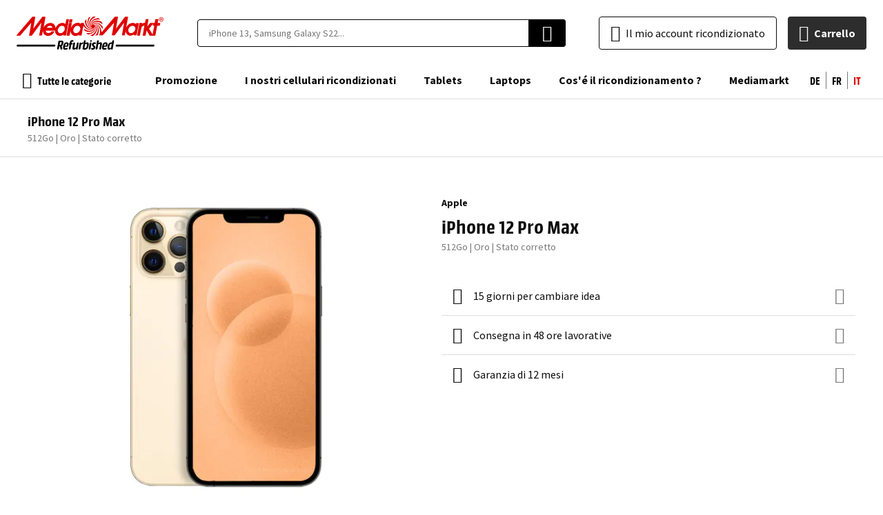

--- FILE ---
content_type: text/html; charset=utf-8
request_url: https://refurbished.mediamarkt.ch/ch_it/iphone-12-pro-max-512go-oro?grade=48
body_size: 78875
content:
<!DOCTYPE html><html lang="it"><head prefix="og: http://ogp.me/ns# fb: http://ogp.me/ns/fb# product: http://ogp.me/ns/product#"><script>
    var LOCALE = 'it\u002DCH';
    var BASE_URL = 'https\u003A\u002F\u002Frefurbished.mediamarkt.ch\u002Fch_it\u002F';
    var VIEW_URL = 'https\u003A\u002F\u002Fd2q53gfbxodaem.cloudfront.net\u002Fstatic\u002Fversion0.0.0.116\u002Ffrontend\u002FEShopGen\u002Fmediamarkt\u002Fit_CH';
    window.required = window.required || [];
    window.require = window.require || ((deps, callback) => required.push([deps, callback]));
    window.require.config = () => {};
</script> <meta charset="utf-8">
<meta name="title" content="iPhone 12 Pro Max 512 GB dorato ricondizionato">
<meta name="description" content="Non aspettate oltre! Il tuo iPhone 12 Pro Max 512 GB dorato ricondizionato è disponibile ora su Mediamarkt Refurbished. 100% funzionale, testato e sbloccato per tutti gli operatori.">
<meta name="keywords" content="iphone 6S, iphone 5S, iphone 7, iphone reconditionné, iphone, samsung galaxy s6, iphone 5C, iphone 5, iphone 6, iphone 5C reconditionné, iphone 5S reconditionné, galaxy S5, téléphone reconditionné, iphone 6 pas cher, iphone pas cher">
<meta name="robots" content="INDEX,FOLLOW">
<meta name="viewport" content="width=device-width, initial-scale=1, user-scalable=0">
<meta name="turbolinks-cache-control" content="no-preview">
<title>iPhone 12 Pro Max 512 GB dorato ricondizionato</title>
    <script>(window.NREUM||(NREUM={})).init={ajax:{deny_list:["bam.nr-data.net"]},feature_flags:["soft_nav"]};(window.NREUM||(NREUM={})).loader_config={licenseKey:"68513cd080",applicationID:"709952500",browserID:"718336943"};;/*! For license information please see nr-loader-rum-1.308.0.min.js.LICENSE.txt */
(()=>{var e,t,r={163:(e,t,r)=>{"use strict";r.d(t,{j:()=>E});var n=r(384),i=r(1741);var a=r(2555);r(860).K7.genericEvents;const s="experimental.resources",o="register",c=e=>{if(!e||"string"!=typeof e)return!1;try{document.createDocumentFragment().querySelector(e)}catch{return!1}return!0};var d=r(2614),u=r(944),l=r(8122);const f="[data-nr-mask]",g=e=>(0,l.a)(e,(()=>{const e={feature_flags:[],experimental:{allow_registered_children:!1,resources:!1},mask_selector:"*",block_selector:"[data-nr-block]",mask_input_options:{color:!1,date:!1,"datetime-local":!1,email:!1,month:!1,number:!1,range:!1,search:!1,tel:!1,text:!1,time:!1,url:!1,week:!1,textarea:!1,select:!1,password:!0}};return{ajax:{deny_list:void 0,block_internal:!0,enabled:!0,autoStart:!0},api:{get allow_registered_children(){return e.feature_flags.includes(o)||e.experimental.allow_registered_children},set allow_registered_children(t){e.experimental.allow_registered_children=t},duplicate_registered_data:!1},browser_consent_mode:{enabled:!1},distributed_tracing:{enabled:void 0,exclude_newrelic_header:void 0,cors_use_newrelic_header:void 0,cors_use_tracecontext_headers:void 0,allowed_origins:void 0},get feature_flags(){return e.feature_flags},set feature_flags(t){e.feature_flags=t},generic_events:{enabled:!0,autoStart:!0},harvest:{interval:30},jserrors:{enabled:!0,autoStart:!0},logging:{enabled:!0,autoStart:!0},metrics:{enabled:!0,autoStart:!0},obfuscate:void 0,page_action:{enabled:!0},page_view_event:{enabled:!0,autoStart:!0},page_view_timing:{enabled:!0,autoStart:!0},performance:{capture_marks:!1,capture_measures:!1,capture_detail:!0,resources:{get enabled(){return e.feature_flags.includes(s)||e.experimental.resources},set enabled(t){e.experimental.resources=t},asset_types:[],first_party_domains:[],ignore_newrelic:!0}},privacy:{cookies_enabled:!0},proxy:{assets:void 0,beacon:void 0},session:{expiresMs:d.wk,inactiveMs:d.BB},session_replay:{autoStart:!0,enabled:!1,preload:!1,sampling_rate:10,error_sampling_rate:100,collect_fonts:!1,inline_images:!1,fix_stylesheets:!0,mask_all_inputs:!0,get mask_text_selector(){return e.mask_selector},set mask_text_selector(t){c(t)?e.mask_selector="".concat(t,",").concat(f):""===t||null===t?e.mask_selector=f:(0,u.R)(5,t)},get block_class(){return"nr-block"},get ignore_class(){return"nr-ignore"},get mask_text_class(){return"nr-mask"},get block_selector(){return e.block_selector},set block_selector(t){c(t)?e.block_selector+=",".concat(t):""!==t&&(0,u.R)(6,t)},get mask_input_options(){return e.mask_input_options},set mask_input_options(t){t&&"object"==typeof t?e.mask_input_options={...t,password:!0}:(0,u.R)(7,t)}},session_trace:{enabled:!0,autoStart:!0},soft_navigations:{enabled:!0,autoStart:!0},spa:{enabled:!0,autoStart:!0},ssl:void 0,user_actions:{enabled:!0,elementAttributes:["id","className","tagName","type"]}}})());var p=r(6154),m=r(9324);let h=0;const v={buildEnv:m.F3,distMethod:m.Xs,version:m.xv,originTime:p.WN},b={consented:!1},y={appMetadata:{},get consented(){return this.session?.state?.consent||b.consented},set consented(e){b.consented=e},customTransaction:void 0,denyList:void 0,disabled:!1,harvester:void 0,isolatedBacklog:!1,isRecording:!1,loaderType:void 0,maxBytes:3e4,obfuscator:void 0,onerror:void 0,ptid:void 0,releaseIds:{},session:void 0,timeKeeper:void 0,registeredEntities:[],jsAttributesMetadata:{bytes:0},get harvestCount(){return++h}},_=e=>{const t=(0,l.a)(e,y),r=Object.keys(v).reduce((e,t)=>(e[t]={value:v[t],writable:!1,configurable:!0,enumerable:!0},e),{});return Object.defineProperties(t,r)};var w=r(5701);const x=e=>{const t=e.startsWith("http");e+="/",r.p=t?e:"https://"+e};var R=r(7836),k=r(3241);const A={accountID:void 0,trustKey:void 0,agentID:void 0,licenseKey:void 0,applicationID:void 0,xpid:void 0},S=e=>(0,l.a)(e,A),T=new Set;function E(e,t={},r,s){let{init:o,info:c,loader_config:d,runtime:u={},exposed:l=!0}=t;if(!c){const e=(0,n.pV)();o=e.init,c=e.info,d=e.loader_config}e.init=g(o||{}),e.loader_config=S(d||{}),c.jsAttributes??={},p.bv&&(c.jsAttributes.isWorker=!0),e.info=(0,a.D)(c);const f=e.init,m=[c.beacon,c.errorBeacon];T.has(e.agentIdentifier)||(f.proxy.assets&&(x(f.proxy.assets),m.push(f.proxy.assets)),f.proxy.beacon&&m.push(f.proxy.beacon),e.beacons=[...m],function(e){const t=(0,n.pV)();Object.getOwnPropertyNames(i.W.prototype).forEach(r=>{const n=i.W.prototype[r];if("function"!=typeof n||"constructor"===n)return;let a=t[r];e[r]&&!1!==e.exposed&&"micro-agent"!==e.runtime?.loaderType&&(t[r]=(...t)=>{const n=e[r](...t);return a?a(...t):n})})}(e),(0,n.US)("activatedFeatures",w.B)),u.denyList=[...f.ajax.deny_list||[],...f.ajax.block_internal?m:[]],u.ptid=e.agentIdentifier,u.loaderType=r,e.runtime=_(u),T.has(e.agentIdentifier)||(e.ee=R.ee.get(e.agentIdentifier),e.exposed=l,(0,k.W)({agentIdentifier:e.agentIdentifier,drained:!!w.B?.[e.agentIdentifier],type:"lifecycle",name:"initialize",feature:void 0,data:e.config})),T.add(e.agentIdentifier)}},384:(e,t,r)=>{"use strict";r.d(t,{NT:()=>s,US:()=>u,Zm:()=>o,bQ:()=>d,dV:()=>c,pV:()=>l});var n=r(6154),i=r(1863),a=r(1910);const s={beacon:"bam.nr-data.net",errorBeacon:"bam.nr-data.net"};function o(){return n.gm.NREUM||(n.gm.NREUM={}),void 0===n.gm.newrelic&&(n.gm.newrelic=n.gm.NREUM),n.gm.NREUM}function c(){let e=o();return e.o||(e.o={ST:n.gm.setTimeout,SI:n.gm.setImmediate||n.gm.setInterval,CT:n.gm.clearTimeout,XHR:n.gm.XMLHttpRequest,REQ:n.gm.Request,EV:n.gm.Event,PR:n.gm.Promise,MO:n.gm.MutationObserver,FETCH:n.gm.fetch,WS:n.gm.WebSocket},(0,a.i)(...Object.values(e.o))),e}function d(e,t){let r=o();r.initializedAgents??={},t.initializedAt={ms:(0,i.t)(),date:new Date},r.initializedAgents[e]=t}function u(e,t){o()[e]=t}function l(){return function(){let e=o();const t=e.info||{};e.info={beacon:s.beacon,errorBeacon:s.errorBeacon,...t}}(),function(){let e=o();const t=e.init||{};e.init={...t}}(),c(),function(){let e=o();const t=e.loader_config||{};e.loader_config={...t}}(),o()}},782:(e,t,r)=>{"use strict";r.d(t,{T:()=>n});const n=r(860).K7.pageViewTiming},860:(e,t,r)=>{"use strict";r.d(t,{$J:()=>u,K7:()=>c,P3:()=>d,XX:()=>i,Yy:()=>o,df:()=>a,qY:()=>n,v4:()=>s});const n="events",i="jserrors",a="browser/blobs",s="rum",o="browser/logs",c={ajax:"ajax",genericEvents:"generic_events",jserrors:i,logging:"logging",metrics:"metrics",pageAction:"page_action",pageViewEvent:"page_view_event",pageViewTiming:"page_view_timing",sessionReplay:"session_replay",sessionTrace:"session_trace",softNav:"soft_navigations",spa:"spa"},d={[c.pageViewEvent]:1,[c.pageViewTiming]:2,[c.metrics]:3,[c.jserrors]:4,[c.spa]:5,[c.ajax]:6,[c.sessionTrace]:7,[c.softNav]:8,[c.sessionReplay]:9,[c.logging]:10,[c.genericEvents]:11},u={[c.pageViewEvent]:s,[c.pageViewTiming]:n,[c.ajax]:n,[c.spa]:n,[c.softNav]:n,[c.metrics]:i,[c.jserrors]:i,[c.sessionTrace]:a,[c.sessionReplay]:a,[c.logging]:o,[c.genericEvents]:"ins"}},944:(e,t,r)=>{"use strict";r.d(t,{R:()=>i});var n=r(3241);function i(e,t){"function"==typeof console.debug&&(console.debug("New Relic Warning: https://github.com/newrelic/newrelic-browser-agent/blob/main/docs/warning-codes.md#".concat(e),t),(0,n.W)({agentIdentifier:null,drained:null,type:"data",name:"warn",feature:"warn",data:{code:e,secondary:t}}))}},1687:(e,t,r)=>{"use strict";r.d(t,{Ak:()=>d,Ze:()=>f,x3:()=>u});var n=r(3241),i=r(7836),a=r(3606),s=r(860),o=r(2646);const c={};function d(e,t){const r={staged:!1,priority:s.P3[t]||0};l(e),c[e].get(t)||c[e].set(t,r)}function u(e,t){e&&c[e]&&(c[e].get(t)&&c[e].delete(t),p(e,t,!1),c[e].size&&g(e))}function l(e){if(!e)throw new Error("agentIdentifier required");c[e]||(c[e]=new Map)}function f(e="",t="feature",r=!1){if(l(e),!e||!c[e].get(t)||r)return p(e,t);c[e].get(t).staged=!0,g(e)}function g(e){const t=Array.from(c[e]);t.every(([e,t])=>t.staged)&&(t.sort((e,t)=>e[1].priority-t[1].priority),t.forEach(([t])=>{c[e].delete(t),p(e,t)}))}function p(e,t,r=!0){const s=e?i.ee.get(e):i.ee,c=a.i.handlers;if(!s.aborted&&s.backlog&&c){if((0,n.W)({agentIdentifier:e,type:"lifecycle",name:"drain",feature:t}),r){const e=s.backlog[t],r=c[t];if(r){for(let t=0;e&&t<e.length;++t)m(e[t],r);Object.entries(r).forEach(([e,t])=>{Object.values(t||{}).forEach(t=>{t[0]?.on&&t[0]?.context()instanceof o.y&&t[0].on(e,t[1])})})}}s.isolatedBacklog||delete c[t],s.backlog[t]=null,s.emit("drain-"+t,[])}}function m(e,t){var r=e[1];Object.values(t[r]||{}).forEach(t=>{var r=e[0];if(t[0]===r){var n=t[1],i=e[3],a=e[2];n.apply(i,a)}})}},1738:(e,t,r)=>{"use strict";r.d(t,{U:()=>g,Y:()=>f});var n=r(3241),i=r(9908),a=r(1863),s=r(944),o=r(5701),c=r(3969),d=r(8362),u=r(860),l=r(4261);function f(e,t,r,a){const f=a||r;!f||f[e]&&f[e]!==d.d.prototype[e]||(f[e]=function(){(0,i.p)(c.xV,["API/"+e+"/called"],void 0,u.K7.metrics,r.ee),(0,n.W)({agentIdentifier:r.agentIdentifier,drained:!!o.B?.[r.agentIdentifier],type:"data",name:"api",feature:l.Pl+e,data:{}});try{return t.apply(this,arguments)}catch(e){(0,s.R)(23,e)}})}function g(e,t,r,n,s){const o=e.info;null===r?delete o.jsAttributes[t]:o.jsAttributes[t]=r,(s||null===r)&&(0,i.p)(l.Pl+n,[(0,a.t)(),t,r],void 0,"session",e.ee)}},1741:(e,t,r)=>{"use strict";r.d(t,{W:()=>a});var n=r(944),i=r(4261);class a{#e(e,...t){if(this[e]!==a.prototype[e])return this[e](...t);(0,n.R)(35,e)}addPageAction(e,t){return this.#e(i.hG,e,t)}register(e){return this.#e(i.eY,e)}recordCustomEvent(e,t){return this.#e(i.fF,e,t)}setPageViewName(e,t){return this.#e(i.Fw,e,t)}setCustomAttribute(e,t,r){return this.#e(i.cD,e,t,r)}noticeError(e,t){return this.#e(i.o5,e,t)}setUserId(e,t=!1){return this.#e(i.Dl,e,t)}setApplicationVersion(e){return this.#e(i.nb,e)}setErrorHandler(e){return this.#e(i.bt,e)}addRelease(e,t){return this.#e(i.k6,e,t)}log(e,t){return this.#e(i.$9,e,t)}start(){return this.#e(i.d3)}finished(e){return this.#e(i.BL,e)}recordReplay(){return this.#e(i.CH)}pauseReplay(){return this.#e(i.Tb)}addToTrace(e){return this.#e(i.U2,e)}setCurrentRouteName(e){return this.#e(i.PA,e)}interaction(e){return this.#e(i.dT,e)}wrapLogger(e,t,r){return this.#e(i.Wb,e,t,r)}measure(e,t){return this.#e(i.V1,e,t)}consent(e){return this.#e(i.Pv,e)}}},1863:(e,t,r)=>{"use strict";function n(){return Math.floor(performance.now())}r.d(t,{t:()=>n})},1910:(e,t,r)=>{"use strict";r.d(t,{i:()=>a});var n=r(944);const i=new Map;function a(...e){return e.every(e=>{if(i.has(e))return i.get(e);const t="function"==typeof e?e.toString():"",r=t.includes("[native code]"),a=t.includes("nrWrapper");return r||a||(0,n.R)(64,e?.name||t),i.set(e,r),r})}},2555:(e,t,r)=>{"use strict";r.d(t,{D:()=>o,f:()=>s});var n=r(384),i=r(8122);const a={beacon:n.NT.beacon,errorBeacon:n.NT.errorBeacon,licenseKey:void 0,applicationID:void 0,sa:void 0,queueTime:void 0,applicationTime:void 0,ttGuid:void 0,user:void 0,account:void 0,product:void 0,extra:void 0,jsAttributes:{},userAttributes:void 0,atts:void 0,transactionName:void 0,tNamePlain:void 0};function s(e){try{return!!e.licenseKey&&!!e.errorBeacon&&!!e.applicationID}catch(e){return!1}}const o=e=>(0,i.a)(e,a)},2614:(e,t,r)=>{"use strict";r.d(t,{BB:()=>s,H3:()=>n,g:()=>d,iL:()=>c,tS:()=>o,uh:()=>i,wk:()=>a});const n="NRBA",i="SESSION",a=144e5,s=18e5,o={STARTED:"session-started",PAUSE:"session-pause",RESET:"session-reset",RESUME:"session-resume",UPDATE:"session-update"},c={SAME_TAB:"same-tab",CROSS_TAB:"cross-tab"},d={OFF:0,FULL:1,ERROR:2}},2646:(e,t,r)=>{"use strict";r.d(t,{y:()=>n});class n{constructor(e){this.contextId=e}}},2843:(e,t,r)=>{"use strict";r.d(t,{G:()=>a,u:()=>i});var n=r(3878);function i(e,t=!1,r,i){(0,n.DD)("visibilitychange",function(){if(t)return void("hidden"===document.visibilityState&&e());e(document.visibilityState)},r,i)}function a(e,t,r){(0,n.sp)("pagehide",e,t,r)}},3241:(e,t,r)=>{"use strict";r.d(t,{W:()=>a});var n=r(6154);const i="newrelic";function a(e={}){try{n.gm.dispatchEvent(new CustomEvent(i,{detail:e}))}catch(e){}}},3606:(e,t,r)=>{"use strict";r.d(t,{i:()=>a});var n=r(9908);a.on=s;var i=a.handlers={};function a(e,t,r,a){s(a||n.d,i,e,t,r)}function s(e,t,r,i,a){a||(a="feature"),e||(e=n.d);var s=t[a]=t[a]||{};(s[r]=s[r]||[]).push([e,i])}},3878:(e,t,r)=>{"use strict";function n(e,t){return{capture:e,passive:!1,signal:t}}function i(e,t,r=!1,i){window.addEventListener(e,t,n(r,i))}function a(e,t,r=!1,i){document.addEventListener(e,t,n(r,i))}r.d(t,{DD:()=>a,jT:()=>n,sp:()=>i})},3969:(e,t,r)=>{"use strict";r.d(t,{TZ:()=>n,XG:()=>o,rs:()=>i,xV:()=>s,z_:()=>a});const n=r(860).K7.metrics,i="sm",a="cm",s="storeSupportabilityMetrics",o="storeEventMetrics"},4234:(e,t,r)=>{"use strict";r.d(t,{W:()=>a});var n=r(7836),i=r(1687);class a{constructor(e,t){this.agentIdentifier=e,this.ee=n.ee.get(e),this.featureName=t,this.blocked=!1}deregisterDrain(){(0,i.x3)(this.agentIdentifier,this.featureName)}}},4261:(e,t,r)=>{"use strict";r.d(t,{$9:()=>d,BL:()=>o,CH:()=>g,Dl:()=>_,Fw:()=>y,PA:()=>h,Pl:()=>n,Pv:()=>k,Tb:()=>l,U2:()=>a,V1:()=>R,Wb:()=>x,bt:()=>b,cD:()=>v,d3:()=>w,dT:()=>c,eY:()=>p,fF:()=>f,hG:()=>i,k6:()=>s,nb:()=>m,o5:()=>u});const n="api-",i="addPageAction",a="addToTrace",s="addRelease",o="finished",c="interaction",d="log",u="noticeError",l="pauseReplay",f="recordCustomEvent",g="recordReplay",p="register",m="setApplicationVersion",h="setCurrentRouteName",v="setCustomAttribute",b="setErrorHandler",y="setPageViewName",_="setUserId",w="start",x="wrapLogger",R="measure",k="consent"},5289:(e,t,r)=>{"use strict";r.d(t,{GG:()=>s,Qr:()=>c,sB:()=>o});var n=r(3878),i=r(6389);function a(){return"undefined"==typeof document||"complete"===document.readyState}function s(e,t){if(a())return e();const r=(0,i.J)(e),s=setInterval(()=>{a()&&(clearInterval(s),r())},500);(0,n.sp)("load",r,t)}function o(e){if(a())return e();(0,n.DD)("DOMContentLoaded",e)}function c(e){if(a())return e();(0,n.sp)("popstate",e)}},5607:(e,t,r)=>{"use strict";r.d(t,{W:()=>n});const n=(0,r(9566).bz)()},5701:(e,t,r)=>{"use strict";r.d(t,{B:()=>a,t:()=>s});var n=r(3241);const i=new Set,a={};function s(e,t){const r=t.agentIdentifier;a[r]??={},e&&"object"==typeof e&&(i.has(r)||(t.ee.emit("rumresp",[e]),a[r]=e,i.add(r),(0,n.W)({agentIdentifier:r,loaded:!0,drained:!0,type:"lifecycle",name:"load",feature:void 0,data:e})))}},6154:(e,t,r)=>{"use strict";r.d(t,{OF:()=>c,RI:()=>i,WN:()=>u,bv:()=>a,eN:()=>l,gm:()=>s,mw:()=>o,sb:()=>d});var n=r(1863);const i="undefined"!=typeof window&&!!window.document,a="undefined"!=typeof WorkerGlobalScope&&("undefined"!=typeof self&&self instanceof WorkerGlobalScope&&self.navigator instanceof WorkerNavigator||"undefined"!=typeof globalThis&&globalThis instanceof WorkerGlobalScope&&globalThis.navigator instanceof WorkerNavigator),s=i?window:"undefined"!=typeof WorkerGlobalScope&&("undefined"!=typeof self&&self instanceof WorkerGlobalScope&&self||"undefined"!=typeof globalThis&&globalThis instanceof WorkerGlobalScope&&globalThis),o=Boolean("hidden"===s?.document?.visibilityState),c=/iPad|iPhone|iPod/.test(s.navigator?.userAgent),d=c&&"undefined"==typeof SharedWorker,u=((()=>{const e=s.navigator?.userAgent?.match(/Firefox[/\s](\d+\.\d+)/);Array.isArray(e)&&e.length>=2&&e[1]})(),Date.now()-(0,n.t)()),l=()=>"undefined"!=typeof PerformanceNavigationTiming&&s?.performance?.getEntriesByType("navigation")?.[0]?.responseStart},6389:(e,t,r)=>{"use strict";function n(e,t=500,r={}){const n=r?.leading||!1;let i;return(...r)=>{n&&void 0===i&&(e.apply(this,r),i=setTimeout(()=>{i=clearTimeout(i)},t)),n||(clearTimeout(i),i=setTimeout(()=>{e.apply(this,r)},t))}}function i(e){let t=!1;return(...r)=>{t||(t=!0,e.apply(this,r))}}r.d(t,{J:()=>i,s:()=>n})},6630:(e,t,r)=>{"use strict";r.d(t,{T:()=>n});const n=r(860).K7.pageViewEvent},7699:(e,t,r)=>{"use strict";r.d(t,{It:()=>a,KC:()=>o,No:()=>i,qh:()=>s});var n=r(860);const i=16e3,a=1e6,s="SESSION_ERROR",o={[n.K7.logging]:!0,[n.K7.genericEvents]:!1,[n.K7.jserrors]:!1,[n.K7.ajax]:!1}},7836:(e,t,r)=>{"use strict";r.d(t,{P:()=>o,ee:()=>c});var n=r(384),i=r(8990),a=r(2646),s=r(5607);const o="nr@context:".concat(s.W),c=function e(t,r){var n={},s={},u={},l=!1;try{l=16===r.length&&d.initializedAgents?.[r]?.runtime.isolatedBacklog}catch(e){}var f={on:p,addEventListener:p,removeEventListener:function(e,t){var r=n[e];if(!r)return;for(var i=0;i<r.length;i++)r[i]===t&&r.splice(i,1)},emit:function(e,r,n,i,a){!1!==a&&(a=!0);if(c.aborted&&!i)return;t&&a&&t.emit(e,r,n);var o=g(n);m(e).forEach(e=>{e.apply(o,r)});var d=v()[s[e]];d&&d.push([f,e,r,o]);return o},get:h,listeners:m,context:g,buffer:function(e,t){const r=v();if(t=t||"feature",f.aborted)return;Object.entries(e||{}).forEach(([e,n])=>{s[n]=t,t in r||(r[t]=[])})},abort:function(){f._aborted=!0,Object.keys(f.backlog).forEach(e=>{delete f.backlog[e]})},isBuffering:function(e){return!!v()[s[e]]},debugId:r,backlog:l?{}:t&&"object"==typeof t.backlog?t.backlog:{},isolatedBacklog:l};return Object.defineProperty(f,"aborted",{get:()=>{let e=f._aborted||!1;return e||(t&&(e=t.aborted),e)}}),f;function g(e){return e&&e instanceof a.y?e:e?(0,i.I)(e,o,()=>new a.y(o)):new a.y(o)}function p(e,t){n[e]=m(e).concat(t)}function m(e){return n[e]||[]}function h(t){return u[t]=u[t]||e(f,t)}function v(){return f.backlog}}(void 0,"globalEE"),d=(0,n.Zm)();d.ee||(d.ee=c)},8122:(e,t,r)=>{"use strict";r.d(t,{a:()=>i});var n=r(944);function i(e,t){try{if(!e||"object"!=typeof e)return(0,n.R)(3);if(!t||"object"!=typeof t)return(0,n.R)(4);const r=Object.create(Object.getPrototypeOf(t),Object.getOwnPropertyDescriptors(t)),a=0===Object.keys(r).length?e:r;for(let s in a)if(void 0!==e[s])try{if(null===e[s]){r[s]=null;continue}Array.isArray(e[s])&&Array.isArray(t[s])?r[s]=Array.from(new Set([...e[s],...t[s]])):"object"==typeof e[s]&&"object"==typeof t[s]?r[s]=i(e[s],t[s]):r[s]=e[s]}catch(e){r[s]||(0,n.R)(1,e)}return r}catch(e){(0,n.R)(2,e)}}},8362:(e,t,r)=>{"use strict";r.d(t,{d:()=>a});var n=r(9566),i=r(1741);class a extends i.W{agentIdentifier=(0,n.LA)(16)}},8374:(e,t,r)=>{r.nc=(()=>{try{return document?.currentScript?.nonce}catch(e){}return""})()},8990:(e,t,r)=>{"use strict";r.d(t,{I:()=>i});var n=Object.prototype.hasOwnProperty;function i(e,t,r){if(n.call(e,t))return e[t];var i=r();if(Object.defineProperty&&Object.keys)try{return Object.defineProperty(e,t,{value:i,writable:!0,enumerable:!1}),i}catch(e){}return e[t]=i,i}},9324:(e,t,r)=>{"use strict";r.d(t,{F3:()=>i,Xs:()=>a,xv:()=>n});const n="1.308.0",i="PROD",a="CDN"},9566:(e,t,r)=>{"use strict";r.d(t,{LA:()=>o,bz:()=>s});var n=r(6154);const i="xxxxxxxx-xxxx-4xxx-yxxx-xxxxxxxxxxxx";function a(e,t){return e?15&e[t]:16*Math.random()|0}function s(){const e=n.gm?.crypto||n.gm?.msCrypto;let t,r=0;return e&&e.getRandomValues&&(t=e.getRandomValues(new Uint8Array(30))),i.split("").map(e=>"x"===e?a(t,r++).toString(16):"y"===e?(3&a()|8).toString(16):e).join("")}function o(e){const t=n.gm?.crypto||n.gm?.msCrypto;let r,i=0;t&&t.getRandomValues&&(r=t.getRandomValues(new Uint8Array(e)));const s=[];for(var o=0;o<e;o++)s.push(a(r,i++).toString(16));return s.join("")}},9908:(e,t,r)=>{"use strict";r.d(t,{d:()=>n,p:()=>i});var n=r(7836).ee.get("handle");function i(e,t,r,i,a){a?(a.buffer([e],i),a.emit(e,t,r)):(n.buffer([e],i),n.emit(e,t,r))}}},n={};function i(e){var t=n[e];if(void 0!==t)return t.exports;var a=n[e]={exports:{}};return r[e](a,a.exports,i),a.exports}i.m=r,i.d=(e,t)=>{for(var r in t)i.o(t,r)&&!i.o(e,r)&&Object.defineProperty(e,r,{enumerable:!0,get:t[r]})},i.f={},i.e=e=>Promise.all(Object.keys(i.f).reduce((t,r)=>(i.f[r](e,t),t),[])),i.u=e=>"nr-rum-1.308.0.min.js",i.o=(e,t)=>Object.prototype.hasOwnProperty.call(e,t),e={},t="NRBA-1.308.0.PROD:",i.l=(r,n,a,s)=>{if(e[r])e[r].push(n);else{var o,c;if(void 0!==a)for(var d=document.getElementsByTagName("script"),u=0;u<d.length;u++){var l=d[u];if(l.getAttribute("src")==r||l.getAttribute("data-webpack")==t+a){o=l;break}}if(!o){c=!0;var f={296:"sha512-+MIMDsOcckGXa1EdWHqFNv7P+JUkd5kQwCBr3KE6uCvnsBNUrdSt4a/3/L4j4TxtnaMNjHpza2/erNQbpacJQA=="};(o=document.createElement("script")).charset="utf-8",i.nc&&o.setAttribute("nonce",i.nc),o.setAttribute("data-webpack",t+a),o.src=r,0!==o.src.indexOf(window.location.origin+"/")&&(o.crossOrigin="anonymous"),f[s]&&(o.integrity=f[s])}e[r]=[n];var g=(t,n)=>{o.onerror=o.onload=null,clearTimeout(p);var i=e[r];if(delete e[r],o.parentNode&&o.parentNode.removeChild(o),i&&i.forEach(e=>e(n)),t)return t(n)},p=setTimeout(g.bind(null,void 0,{type:"timeout",target:o}),12e4);o.onerror=g.bind(null,o.onerror),o.onload=g.bind(null,o.onload),c&&document.head.appendChild(o)}},i.r=e=>{"undefined"!=typeof Symbol&&Symbol.toStringTag&&Object.defineProperty(e,Symbol.toStringTag,{value:"Module"}),Object.defineProperty(e,"__esModule",{value:!0})},i.p="https://js-agent.newrelic.com/",(()=>{var e={374:0,840:0};i.f.j=(t,r)=>{var n=i.o(e,t)?e[t]:void 0;if(0!==n)if(n)r.push(n[2]);else{var a=new Promise((r,i)=>n=e[t]=[r,i]);r.push(n[2]=a);var s=i.p+i.u(t),o=new Error;i.l(s,r=>{if(i.o(e,t)&&(0!==(n=e[t])&&(e[t]=void 0),n)){var a=r&&("load"===r.type?"missing":r.type),s=r&&r.target&&r.target.src;o.message="Loading chunk "+t+" failed: ("+a+": "+s+")",o.name="ChunkLoadError",o.type=a,o.request=s,n[1](o)}},"chunk-"+t,t)}};var t=(t,r)=>{var n,a,[s,o,c]=r,d=0;if(s.some(t=>0!==e[t])){for(n in o)i.o(o,n)&&(i.m[n]=o[n]);if(c)c(i)}for(t&&t(r);d<s.length;d++)a=s[d],i.o(e,a)&&e[a]&&e[a][0](),e[a]=0},r=self["webpackChunk:NRBA-1.308.0.PROD"]=self["webpackChunk:NRBA-1.308.0.PROD"]||[];r.forEach(t.bind(null,0)),r.push=t.bind(null,r.push.bind(r))})(),(()=>{"use strict";i(8374);var e=i(8362),t=i(860);const r=Object.values(t.K7);var n=i(163);var a=i(9908),s=i(1863),o=i(4261),c=i(1738);var d=i(1687),u=i(4234),l=i(5289),f=i(6154),g=i(944),p=i(384);const m=e=>f.RI&&!0===e?.privacy.cookies_enabled;function h(e){return!!(0,p.dV)().o.MO&&m(e)&&!0===e?.session_trace.enabled}var v=i(6389),b=i(7699);class y extends u.W{constructor(e,t){super(e.agentIdentifier,t),this.agentRef=e,this.abortHandler=void 0,this.featAggregate=void 0,this.loadedSuccessfully=void 0,this.onAggregateImported=new Promise(e=>{this.loadedSuccessfully=e}),this.deferred=Promise.resolve(),!1===e.init[this.featureName].autoStart?this.deferred=new Promise((t,r)=>{this.ee.on("manual-start-all",(0,v.J)(()=>{(0,d.Ak)(e.agentIdentifier,this.featureName),t()}))}):(0,d.Ak)(e.agentIdentifier,t)}importAggregator(e,t,r={}){if(this.featAggregate)return;const n=async()=>{let n;await this.deferred;try{if(m(e.init)){const{setupAgentSession:t}=await i.e(296).then(i.bind(i,3305));n=t(e)}}catch(e){(0,g.R)(20,e),this.ee.emit("internal-error",[e]),(0,a.p)(b.qh,[e],void 0,this.featureName,this.ee)}try{if(!this.#t(this.featureName,n,e.init))return(0,d.Ze)(this.agentIdentifier,this.featureName),void this.loadedSuccessfully(!1);const{Aggregate:i}=await t();this.featAggregate=new i(e,r),e.runtime.harvester.initializedAggregates.push(this.featAggregate),this.loadedSuccessfully(!0)}catch(e){(0,g.R)(34,e),this.abortHandler?.(),(0,d.Ze)(this.agentIdentifier,this.featureName,!0),this.loadedSuccessfully(!1),this.ee&&this.ee.abort()}};f.RI?(0,l.GG)(()=>n(),!0):n()}#t(e,r,n){if(this.blocked)return!1;switch(e){case t.K7.sessionReplay:return h(n)&&!!r;case t.K7.sessionTrace:return!!r;default:return!0}}}var _=i(6630),w=i(2614),x=i(3241);class R extends y{static featureName=_.T;constructor(e){var t;super(e,_.T),this.setupInspectionEvents(e.agentIdentifier),t=e,(0,c.Y)(o.Fw,function(e,r){"string"==typeof e&&("/"!==e.charAt(0)&&(e="/"+e),t.runtime.customTransaction=(r||"http://custom.transaction")+e,(0,a.p)(o.Pl+o.Fw,[(0,s.t)()],void 0,void 0,t.ee))},t),this.importAggregator(e,()=>i.e(296).then(i.bind(i,3943)))}setupInspectionEvents(e){const t=(t,r)=>{t&&(0,x.W)({agentIdentifier:e,timeStamp:t.timeStamp,loaded:"complete"===t.target.readyState,type:"window",name:r,data:t.target.location+""})};(0,l.sB)(e=>{t(e,"DOMContentLoaded")}),(0,l.GG)(e=>{t(e,"load")}),(0,l.Qr)(e=>{t(e,"navigate")}),this.ee.on(w.tS.UPDATE,(t,r)=>{(0,x.W)({agentIdentifier:e,type:"lifecycle",name:"session",data:r})})}}class k extends e.d{constructor(e){var t;(super(),f.gm)?(this.features={},(0,p.bQ)(this.agentIdentifier,this),this.desiredFeatures=new Set(e.features||[]),this.desiredFeatures.add(R),(0,n.j)(this,e,e.loaderType||"agent"),t=this,(0,c.Y)(o.cD,function(e,r,n=!1){if("string"==typeof e){if(["string","number","boolean"].includes(typeof r)||null===r)return(0,c.U)(t,e,r,o.cD,n);(0,g.R)(40,typeof r)}else(0,g.R)(39,typeof e)},t),function(e){(0,c.Y)(o.Dl,function(t,r=!1){if("string"!=typeof t&&null!==t)return void(0,g.R)(41,typeof t);const n=e.info.jsAttributes["enduser.id"];r&&null!=n&&n!==t?(0,a.p)(o.Pl+"setUserIdAndResetSession",[t],void 0,"session",e.ee):(0,c.U)(e,"enduser.id",t,o.Dl,!0)},e)}(this),function(e){(0,c.Y)(o.nb,function(t){if("string"==typeof t||null===t)return(0,c.U)(e,"application.version",t,o.nb,!1);(0,g.R)(42,typeof t)},e)}(this),function(e){(0,c.Y)(o.d3,function(){e.ee.emit("manual-start-all")},e)}(this),function(e){(0,c.Y)(o.Pv,function(t=!0){if("boolean"==typeof t){if((0,a.p)(o.Pl+o.Pv,[t],void 0,"session",e.ee),e.runtime.consented=t,t){const t=e.features.page_view_event;t.onAggregateImported.then(e=>{const r=t.featAggregate;e&&!r.sentRum&&r.sendRum()})}}else(0,g.R)(65,typeof t)},e)}(this),this.run()):(0,g.R)(21)}get config(){return{info:this.info,init:this.init,loader_config:this.loader_config,runtime:this.runtime}}get api(){return this}run(){try{const e=function(e){const t={};return r.forEach(r=>{t[r]=!!e[r]?.enabled}),t}(this.init),n=[...this.desiredFeatures];n.sort((e,r)=>t.P3[e.featureName]-t.P3[r.featureName]),n.forEach(r=>{if(!e[r.featureName]&&r.featureName!==t.K7.pageViewEvent)return;if(r.featureName===t.K7.spa)return void(0,g.R)(67);const n=function(e){switch(e){case t.K7.ajax:return[t.K7.jserrors];case t.K7.sessionTrace:return[t.K7.ajax,t.K7.pageViewEvent];case t.K7.sessionReplay:return[t.K7.sessionTrace];case t.K7.pageViewTiming:return[t.K7.pageViewEvent];default:return[]}}(r.featureName).filter(e=>!(e in this.features));n.length>0&&(0,g.R)(36,{targetFeature:r.featureName,missingDependencies:n}),this.features[r.featureName]=new r(this)})}catch(e){(0,g.R)(22,e);for(const e in this.features)this.features[e].abortHandler?.();const t=(0,p.Zm)();delete t.initializedAgents[this.agentIdentifier]?.features,delete this.sharedAggregator;return t.ee.get(this.agentIdentifier).abort(),!1}}}var A=i(2843),S=i(782);class T extends y{static featureName=S.T;constructor(e){super(e,S.T),f.RI&&((0,A.u)(()=>(0,a.p)("docHidden",[(0,s.t)()],void 0,S.T,this.ee),!0),(0,A.G)(()=>(0,a.p)("winPagehide",[(0,s.t)()],void 0,S.T,this.ee)),this.importAggregator(e,()=>i.e(296).then(i.bind(i,2117))))}}var E=i(3969);class I extends y{static featureName=E.TZ;constructor(e){super(e,E.TZ),f.RI&&document.addEventListener("securitypolicyviolation",e=>{(0,a.p)(E.xV,["Generic/CSPViolation/Detected"],void 0,this.featureName,this.ee)}),this.importAggregator(e,()=>i.e(296).then(i.bind(i,9623)))}}new k({features:[R,T,I],loaderType:"lite"})})()})();</script>   <style type="text/css" data-type="criticalCss">#notice-cookie-block:not([style]){display:none}.breeze-gallery{display:flex;flex-direction:column}.breeze-gallery .prev,.breeze-gallery .next{position:absolute;display:flex;align-items:center;justify-content:center;opacity:0;left:0;top:50%;width:40px;height:80px;margin-top:-40px;z-index:11}.breeze-gallery .next svg,.breeze-gallery .prev svg{width:24px;height:24px;vertical-align:top}.breeze-gallery .close{display:none;position:absolute}.breeze-gallery .next{left:auto;right:0}.breeze-gallery .controls{visibility:hidden;position:absolute}.breeze-gallery img{vertical-align:top;height:auto;max-height:none}.breeze-gallery .stage{display:flex;justify-content:center;align-items:center;position:relative}.breeze-gallery .stage>div:first-child,.breeze-gallery .stage .main-image-wrapper,.breeze-gallery .stage .main-image-wrapper>picture{position:relative;cursor:pointer;display:flex;width:100%;justify-content:center;align-items:flex-start}.breeze-gallery .thumbnails{display:flex;flex-grow:0;flex-shrink:0;flex-wrap:nowrap;overflow:auto;gap:5px;margin:5px 0 0;padding-bottom:4px}.breeze-gallery .thumbnails .item{position:relative;flex-shrink:0;margin:0 5px 5px 0}.breeze-gallery.expanded:not(.opened) .stage,.breeze-gallery.expanded:not(.opened) .thumbnails{display:none}.breeze-gallery .images{--gallery-columns-count:2;--gallery-columns-gap:10px;display:flex;position:relative;gap:var(--gallery-columns-gap);overflow:auto;scroll-snap-type:x mandatory;scroll-snap-stop:always}.breeze-gallery .images .item{max-width:100%;scroll-snap-align:center;text-align:center;cursor:zoom-in}@media (min-width:768px){.breeze-gallery.vertical{flex-direction:row}.breeze-gallery.vertical .thumbnails{flex-direction:column;order:-1;max-height:550px;margin:0 5px 0 0}.breeze-gallery .images{overflow:visible;flex-wrap:wrap}.breeze-gallery .images .item{width:calc((100% - (var(--gallery-columns-gap)*var(--gallery-columns-count) - var(--gallery-columns-gap)))/var(--gallery-columns-count))}}html,body,div,span,applet,object,iframe,h1,h2,h3,h4,h5,h6,p,blockquote,pre,a,abbr,acronym,address,big,cite,code,del,dfn,em,img,ins,kbd,q,s,samp,small,strike,strong,sub,sup,tt,var,b,u,i,center,dl,dt,dd,ol,ul,li,fieldset,form,label,legend,table,caption,tbody,tfoot,thead,tr,th,td,article,aside,canvas,details,embed,figure,figcaption,main,footer,header,menu,nav,output,ruby,section,summary,time,mark,audio,video{border:0;font-size:100%;font:inherit;margin:0;padding:0;vertical-align:baseline}article,aside,details,figcaption,figure,main,footer,header,menu,nav,section{display:block}body{line-height:1}ol,ul{list-style:none}blockquote,q{quotes:none}blockquote:before,blockquote:after,q:before,q:after{content:'';content:none}table{border-collapse:collapse;border-spacing:0}html{box-sizing:border-box}*,*:before,*:after{box-sizing:inherit}html{font-size:62.5%;scroll-behavior:smooth;scroll-padding-top:calc(var(--sticky-height) + 20px);overflow:visible !important}body{font-family:var(--font-family-text);font-size:var(--font-size-text3);line-height:var(--line-height-text);font-weight:var(--font-weight-text3);color:var(--color-text);-webkit-font-smoothing:antialiased;-moz-osx-font-smoothing:grayscale;overflow-x:hidden}a{color:var(--color-link);text-decoration:var(--text-decoration-link);cursor:pointer;--color-link:var(--color-primary5);--color-link-hover:var(--color-primary4);--color-link-active:var(--color-primary6);--text-decoration-link:none;--text-decoration-link-hover:underline}@media (hover:hover){a:hover{color:var(--color-link-hover);text-decoration:var(--text-decoration-link-hover)}}a:focus-visible{box-shadow:var(--outline-focus)}a:active{color:var(--color-link-active);text-decoration:var(--text-decoration-link-hover)}a>span:only-child{color:inherit;transition:none}button{font-family:inherit;font-size:inherit;font-weight:inherit;line-height:inherit}picture{display:contents}img{max-width:100%;max-height:100%;font-size:0}*{outline:none}*:disabled{cursor:not-allowed}*,*:before,*:after{transition:border-color .3s,background-color .3s,color .3s,box-shadow .3s}input::-webkit-outer-spin-button,input::-webkit-inner-spin-button{-webkit-appearance:none;margin:0}input[type=number]{-moz-appearance:textfield}input::-webkit-credentials-auto-fill-button{margin:0;width:0;background-color:transparent}@media (max-width:320px){body{width:320px}}#cookie-status{display:none}@keyframes loader-ring{0%{transform:rotate(0)}100%{transform:rotate(360deg)}}@keyframes skeleton{50%{background:var(--color-neutral1)}100%{background:var(--color-neutral2)}}@keyframes skeleton-border{50%{border-color:var(--color-neutral1)}100%{border-color:var(--color-neutral2)}}:root{--sticky-height:auto;--container-padding:20px;--header-height:48px;--logo-width:107px;--logo-height:24px;--font-family-title1:'MMTextProWeb-Semibold',sans-serif;--font-family-title2:'MMTextProWeb-Semibold',sans-serif;--font-family-title3:'MMTextProWeb-Semibold',sans-serif;--font-family-title4:'MMTextProWeb-Semibold',sans-serif;--font-family-title5:'MMTextProWeb-Semibold',sans-serif;--font-family-title6:'MMTextProWeb-Semibold',sans-serif;--font-size-title1:3.6rem;--font-size-title2:3.2rem;--font-size-title3:2.8rem;--font-size-title4:2.4rem;--font-size-title5:2rem;--font-size-title6:1.6rem;--line-height-title1:120%;--line-height-title2:120%;--line-height-title3:130%;--line-height-title4:140%;--line-height-title5:150%;--line-height-title6:150%;--font-weight-title1:normal;--font-weight-title2:normal;--font-weight-title3:normal;--font-weight-title4:normal;--font-weight-title5:normal;--font-weight-title6:normal;--font-family-text:'Source Sans Pro',sans-serif;--font-size-text1:1.8rem;--font-size-text2:1.6rem;--font-size-text3:1.4rem;--font-size-text4:1.2rem;--line-height-text:150%;--font-weight-text1:normal;--font-weight-text2:normal;--font-weight-text3:normal;--font-weight-text4:normal;--font-weight-text-bold1:600;--font-weight-text-bold2:bold;--font-weight-text-bold3:bold;--font-weight-text-bold4:600;--font-family-label:'Source Sans Pro',sans-serif;--font-size-label1:1.6rem;--font-size-label2:1.4rem;--font-size-label3:1.2rem;--line-height-label:150%;--font-weight-label:bold;--color-white:#fff;--color-black:#000;--color-neutral0:#fcfcfc;--color-neutral1:#f2f2f2;--color-neutral2:#ddd;--color-neutral3:#bbb;--color-neutral4:#8a8a8a;--color-neutral5:#777;--color-neutral6:#444;--color-neutral7:#393939;--color-neutral8:#2d2d2d;--color-neutral9:#171717;--color-neutral10:#0b0b0b;--color-primary0:#fffbfa;--color-primary1:#fff0eb;--color-primary2:#f7b4b0;--color-primary3:#ef7876;--color-primary4:#e73c3b;--color-primary5:#df0000;--color-primary6:#c70002;--color-primary7:#af0003;--color-primary8:#970005;--color-primary9:#670009;--color-primary10:#37000c;--color-secondary0:#fcfcfc;--color-secondary1:#f2f2f2;--color-secondary2:#ddd;--color-secondary3:#bbb;--color-secondary4:#8a8a8a;--color-secondary5:#777;--color-secondary6:#444;--color-secondary7:#393939;--color-secondary8:#2d2d2d;--color-secondary9:#171717;--color-secondary10:#0b0b0b;--color-tertiary0:#f8fff5;--color-tertiary1:#d7ffc4;--color-tertiary2:#b6e397;--color-tertiary3:#95c76b;--color-tertiary4:#74ab3e;--color-tertiary5:#538f11;--color-tertiary6:#4a7e0f;--color-tertiary7:#406d0c;--color-tertiary8:#375c0a;--color-tertiary9:#243a05;--color-tertiary10:#111800;--color-text:#0b0b0b;--color-text-variant:#777;--border-radius-small:4px;--border-radius-interactive:4px;--border-radius-block:8px;--border-radius-button:4px}@media (min-width:600px){:root{--container-padding:24px;--header-height:72px;--logo-width:178px;--logo-height:40px}}@media (min-width:1200px){:root{--header-height:96px}}@media (min-width:600px){:root{--font-size-title1:4rem;--font-size-title2:3.6rem;--font-size-title3:3rem;--font-size-title4:2.6rem;--font-size-title5:2rem;--font-size-title6:1.6rem}}@media (min-width:1200px){:root{--font-size-title1:4.4rem;--font-size-title2:3.6rem;--font-size-title3:3.2rem;--font-size-title4:2.8rem;--font-size-title5:2rem;--font-size-title6:1.6rem}}body.page-layout-checkout{--header-height:40px}@media (min-width:600px){body.page-layout-checkout{--header-height:56px}}@media (min-width:1200px){body.page-layout-checkout{--header-height:88px}}@media (max-width:599px){._not-small,._only-medium,._only-large{display:none !important}}@media (min-width:600px) and (max-width:1199px){._not-medium,._only-small,._only-large{display:none !important}}@media (min-width:1200px){._not-large,._only-small,._only-medium{display:none !important}}._typo-title1{font-family:var(--font-family-title1);font-size:var(--font-size-title1);line-height:var(--line-height-title1);font-weight:var(--font-weight-title1)}._typo-title2{font-family:var(--font-family-title2);font-size:var(--font-size-title2);line-height:var(--line-height-title2);font-weight:var(--font-weight-title2)}._typo-title3{font-family:var(--font-family-title3);font-size:var(--font-size-title3);line-height:var(--line-height-title3);font-weight:var(--font-weight-title3)}._typo-title4{font-family:var(--font-family-title4);font-size:var(--font-size-title4);line-height:var(--line-height-title4);font-weight:var(--font-weight-title4)}._typo-title5{font-family:var(--font-family-title5);font-size:var(--font-size-title5);line-height:var(--line-height-title5);font-weight:var(--font-weight-title5)}._typo-title6{font-family:var(--font-family-title6);font-size:var(--font-size-title6);line-height:var(--line-height-title6);font-weight:var(--font-weight-title6)}._typo-text1{font-family:var(--font-family-text);font-size:var(--font-size-text1);line-height:var(--line-height-text);font-weight:var(--font-weight-text1)}._typo-text2{font-family:var(--font-family-text);font-size:var(--font-size-text2);line-height:var(--line-height-text);font-weight:var(--font-weight-text2)}._typo-text3{font-family:var(--font-family-text);font-size:var(--font-size-text3);line-height:var(--line-height-text);font-weight:var(--font-weight-text3)}._typo-text4{font-family:var(--font-family-text);font-size:var(--font-size-text4);line-height:var(--line-height-text);font-weight:var(--font-weight-text4)}._border-radius-small{border-radius:var(--border-radius-small)}._border-radius-interactive{border-radius:var(--border-radius-interactive)}._border-radius-block{border-radius:var(--border-radius-block)}._border-radius-button{border-radius:var(--border-radius-button)}._container{--container-is-max-width:1;--container-max-width:1200px;padding-left:max(var(--container-padding),calc((100% - var(--container-max-width))/2*var(--container-is-max-width))) !important;padding-right:max(var(--container-padding),calc((100% - var(--container-max-width))/2*var(--container-is-max-width))) !important}.page-wrapper{display:flex;flex-direction:column;height:100vh;background-color:var(--color-white)}.page-main{flex-grow:1;padding-bottom:48px;position:relative;overflow:hidden}.top-container{position:relative}.top-container:before{content:"";position:absolute;top:0;left:0;width:100%;height:100%;animation:skeleton 1s ease-in-out .3s infinite;background:var(--color-neutral2);z-index:1}.loading-mask[data-role=main-css-loader]{position:absolute;top:0;left:0;width:100%;height:100%;z-index:999999;background-color:var(--color-white);display:flex;justify-content:center;align-items:center}.loading-mask[data-role=main-css-loader] .loader{position:relative;width:80px;height:80px}.loading-mask[data-role=main-css-loader] .loader div{position:absolute;border-radius:100%;border-style:solid;border-color:var(--color-primary5) transparent transparent;animation:loader-ring 1.2s cubic-bezier(.5,0,.5,1) infinite}.loading-mask[data-role=main-css-loader] .loader div:nth-child(1){animation-delay:-.45s}.loading-mask[data-role=main-css-loader] .loader div:nth-child(2){animation-delay:-.3s}.loading-mask[data-role=main-css-loader] .loader div:nth-child(3){animation-delay:-.15s}.loading-mask[data-role=main-css-loader] .loader div{width:64px;height:64px;border-width:8px;margin:8px}.skeleton-wrapper{width:100%;height:100%}.skeleton-wrapper .skeleton{animation:skeleton 1s ease-in-out .3s infinite;background:var(--color-neutral2);max-width:100%}.skeleton-wrapper .skeleton-border{animation:skeleton-border 1s ease-in-out .3s infinite;border:1px solid var(--color-neutral2)}@media (max-width:1199px){.skeleton-wrapper .sk-product-widget{display:flex;padding-right:calc((100vw - 100%)/2);margin-right:calc((100vw - 100%)/-2);overflow:hidden}.skeleton-wrapper .sk-product-widget>*:not(:first-child){margin-left:16px}.skeleton-wrapper .sk-product-widget>*{flex:0 0 232px;min-width:0}}@media (min-width:1200px){.skeleton-wrapper .sk-product-widget{display:grid;grid-template-columns:repeat(4,1fr);gap:16px}}@media (max-width:1199px){.skeleton-wrapper .sk-toolbar>*{margin:0 auto}.skeleton-wrapper .sk-toolbar>*+*{margin-top:24px}}@media (min-width:1200px){.skeleton-wrapper .sk-toolbar{display:flex;flex-direction:row-reverse;align-items:center}.skeleton-wrapper .sk-toolbar>*:not(:last-child){margin-left:24px}.skeleton-wrapper .sk-toolbar>*:first-child{margin-left:auto}}@media (max-width:599px){.skeleton-wrapper .sk-product-grid>*{display:grid;grid-template-columns:112px 1fr;gap:8px}.skeleton-wrapper .sk-product-grid>*>*:first-child{max-height:112px}}@media (min-width:600px){.skeleton-wrapper .sk-product-grid>*>*:first-child{margin:0 auto 8px}}@media (min-width:600px) and (max-width:1199px){.skeleton-wrapper .sk-product-grid{grid-template-columns:1fr 1fr;column-gap:16px !important;max-width:536px;margin:0 auto}}@media (min-width:1200px){.skeleton-wrapper .sk-product-grid{grid-template-columns:repeat(4,1fr)}}@media (min-width:600px){.skeleton-wrapper .sk-product-view{display:flex;justify-content:space-evenly}.skeleton-wrapper .sk-product-view>*:first-child{flex-basis:360px}.skeleton-wrapper .sk-product-view>*:last-child{flex-basis:340px;margin-left:24px}}@media (min-width:1200px){.skeleton-wrapper .sk-product-view>*:first-child{flex-basis:440px}}@media (max-width:599px){.skeleton-wrapper .sk-product-gallery div{width:200px}}@media (min-width:600px) and (max-width:1199px){.skeleton-wrapper .sk-product-gallery div{width:256px}}@media (min-width:1200px){.skeleton-wrapper .sk-product-gallery div{width:440px}}.page-header{position:relative}.page-header .header{position:relative;--container-is-max-width:1;--container-max-width:1200px;padding-left:max(var(--container-padding),calc((100% - var(--container-max-width))/2*var(--container-is-max-width))) !important;padding-right:max(var(--container-padding),calc((100% - var(--container-max-width))/2*var(--container-is-max-width))) !important;height:var(--header-height);display:flex;align-items:center;background:var(--color-white)}.page-header .logo{display:block;margin-right:auto}.page-header .logo img,.page-header .logo svg{display:block;transform:none !important}.page-header .top-links{margin-right:16px}.page-header .action.showaccount{color:inherit;text-decoration:none}.page-header .action.showaccount:not(.logged) .account-badge,.page-header .action.showaccount.logged:before{display:none}.page-header .action.showcart{position:relative}.page-header .action.showcart .counter.qty{display:inline-block;position:absolute;width:16px;height:16px;border-radius:100%;background:var(--color-primary5);display:flex;justify-content:center;align-items:center;font-family:var(--font-family-label);font-size:var(--font-size-label3);line-height:var(--line-height-label);font-weight:var(--font-weight-label);color:var(--color-white)}.page-header .action.showcart .counter.qty.empty{display:none}.page-header .action.showcart .counter.qty .loading-mask{display:none}.page-header .action.showcart .counter-label{display:none}@media (max-width:599px){.page-header:not(.sticky){padding-bottom:64px}}@media (max-width:1199px){.page-header .header{border-bottom:1px solid var(--color-neutral2)}.page-header .nav-toggle{padding:0;border:none;background:0 0;box-shadow:none;color:inherit;text-align:left;display:inline-block;font-size:0;line-height:1;vertical-align:middle;cursor:pointer;margin-right:16px}.page-header .nav-toggle:before{display:inline-block;vertical-align:middle;flex-shrink:0;content:"";width:24px;height:24px;animation:skeleton 1s ease-in-out .3s infinite;background:var(--color-neutral2)}.page-header .logo img,.page-header .logo#logo-container{max-width:var(--logo-width);max-height:var(--logo-height)}.page-header .action.showaccount{display:inline-block;font-size:0;line-height:1;vertical-align:middle}.page-header .action.showaccount:before{display:inline-block;vertical-align:middle;flex-shrink:0;content:"";width:24px;height:24px;animation:skeleton 1s ease-in-out .3s infinite;background:var(--color-neutral2)}.page-header .action.showcart{display:inline-block;font-size:0;line-height:1;vertical-align:middle}.page-header .action.showcart:before{display:inline-block;vertical-align:middle;flex-shrink:0;content:"";width:24px;height:24px;animation:skeleton 1s ease-in-out .3s infinite;background:var(--color-neutral2)}.page-header .action.showcart .counter.qty{top:-8px;right:-8px}}@media (min-width:600px){.page-header .top-links{margin-left:auto}}@media (min-width:1200px){.page-header{z-index:20}.page-header .header{position:relative;z-index:20}body.exhaustive-menu .page-header .header{--container-is-max-width:0}.page-header .nav-toggle{display:none}.page-header .action.showaccount{display:inline-flex;justify-content:center;align-items:center;border-radius:var(--border-radius-button);text-decoration:none;text-align:center;cursor:pointer;padding:11px 16px;border-width:1px;border-style:solid;border-color:var(--color-neutral10);background:0 0;color:var(--color-neutral10);font-family:var(--font-family-text);font-size:var(--font-size-text2);line-height:var(--line-height-text);font-weight:var(--font-weight-text2);max-width:300px}.page-header .action.showaccount:hover,.page-header .action.showaccount:active{text-decoration:none}.page-header .action.showaccount:focus-visible{box-shadow:var(--outline-focus)}.page-header .action.showaccount:disabled{cursor:not-allowed}.page-header .action.showaccount:focus-visible{border-color:var(--color-neutral10);background:var(--color-neutral1);color:var(--color-neutral10)}.page-header .action.showaccount:active{border-color:var(--color-neutral10);background:var(--color-neutral1);color:var(--color-neutral10)}.page-header .action.showaccount:disabled{border-color:var(--color-neutral2);background:var(--color-white);color:var(--color-text-variant)}.page-header .action.showaccount:before,.page-header .action.showaccount i{color:var(--color-neutral10)}.page-header .action.showaccount:focus-visible:before,.page-header .action.showaccount:focus-visible i{color:var(--color-neutral10)}.page-header .action.showaccount:active:before,.page-header .action.showaccount:active i{color:var(--color-neutral10)}.page-header .action.showaccount:disabled:before,.page-header .action.showaccount:disabled i{color:var(--color-text-variant)}.page-header .action.showaccount .btn-progress-bar{background:var(--color-neutral1)}.page-header .action.showaccount .btn-progress-img path{fill:var(--color-neutral10)}.page-header .action.showaccount:before{margin-right:8px}.page-header .action.showaccount:before{display:inline-block;vertical-align:middle;flex-shrink:0;content:"";width:24px;height:24px;animation:skeleton 1s ease-in-out .3s infinite;background:var(--color-neutral2)}.page-header .action.showaccount .account-badge{flex-shrink:0;margin-right:8px}.page-header .action.showaccount span{white-space:nowrap;text-overflow:ellipsis;overflow:hidden}.page-header .action.showcart{display:inline-flex;justify-content:center;align-items:center;border-radius:var(--border-radius-button);text-decoration:none;text-align:center;cursor:pointer;padding:12px 16px;border-width:0;background:var(--color-secondary8);color:var(--color-white);font-family:var(--font-family-label);font-size:var(--font-size-label1);line-height:var(--line-height-label);font-weight:var(--font-weight-label)}.page-header .action.showcart:hover,.page-header .action.showcart:active{text-decoration:none}.page-header .action.showcart:focus-visible{box-shadow:var(--outline-focus)}.page-header .action.showcart:disabled{cursor:not-allowed}.page-header .action.showcart:focus-visible{background:var(--color-secondary9);color:var(--color-white)}.page-header .action.showcart:active{background:var(--color-secondary9);color:var(--color-white)}.page-header .action.showcart:disabled{background:var(--color-neutral2);color:var(--color-text-variant)}.page-header .action.showcart:before,.page-header .action.showcart i{color:var(--color-white)}.page-header .action.showcart:focus-visible:before,.page-header .action.showcart:focus-visible i{color:var(--color-white)}.page-header .action.showcart:active:before,.page-header .action.showcart:active i{color:var(--color-white)}.page-header .action.showcart:disabled:before,.page-header .action.showcart:disabled i{color:var(--color-text-variant)}.page-header .action.showcart .btn-progress-bar{background:var(--color-secondary9)}.page-header .action.showcart .btn-progress-img path{fill:var(--color-white)}.page-header .action.showcart:before{margin-right:8px}.page-header .action.showcart:before{display:inline-block;vertical-align:middle;flex-shrink:0;content:"";width:24px;height:24px;animation:skeleton 1s ease-in-out .3s infinite;background:var(--color-neutral2)}.page-header .action.showcart .counter.qty{top:4px;left:32px}}@media (min-width:1200px) and (hover:hover){.page-header .action.showaccount:hover{border-color:var(--color-neutral10);background:var(--color-neutral0);color:var(--color-neutral10)}.page-header .action.showaccount:hover:not(:disabled):not(:active){box-shadow:var(--elevation0)}}@media (min-width:1200px) and (hover:hover){.page-header .action.showaccount:hover:before,.page-header .action.showaccount:hover i{color:var(--color-neutral10)}}@media (min-width:1200px) and (hover:hover){.page-header .action.showcart:hover{background:var(--color-secondary7);color:var(--color-white)}.page-header .action.showcart:hover:not(:disabled):not(:active){box-shadow:var(--elevation1)}}@media (min-width:1200px) and (hover:hover){.page-header .action.showcart:hover:before,.page-header .action.showcart:hover i{color:var(--color-white)}}body.page-layout-checkout .page-header{padding-bottom:0}body.page-layout-checkout .page-header .action.nav-toggle{display:none}body.page-layout-checkout .page-header .header-title:before{display:inline-block;vertical-align:middle;flex-shrink:0;content:"";width:16px;height:16px;animation:skeleton 1s ease-in-out .3s infinite;background:var(--color-neutral2)}@media (max-width:599px){body.page-layout-checkout .page-header .header-title{display:inline-block;font-size:0;line-height:1;vertical-align:middle}}@media (min-width:600px){body.page-layout-checkout .page-header .header-title{display:flex;align-items:center;font-family:var(--font-family-title6);font-size:var(--font-size-title6);line-height:var(--line-height-title6);font-weight:var(--font-weight-title6);color:var(--color-primary5)}body.page-layout-checkout .page-header .header-title:before{margin-right:8px}}@media (min-width:1200px){body.page-layout-checkout .page-header .header{padding:0;align-items:center;border-bottom:1px solid var(--color-neutral2)}body.page-layout-checkout .page-header .header-title{font-family:var(--font-family-title5);font-size:var(--font-size-title5);line-height:var(--line-height-title5);font-weight:var(--font-weight-title5)}body.page-layout-checkout .page-header .header-title:before{width:32px;height:32px}}.block-search .form{display:flex;flex-direction:column;justify-content:center}.block-search .form .field{position:relative}.block-search .form .control{border-radius:var(--border-radius-interactive);border:1px solid var(--color-black);padding-right:54px;background:var(--color-white);display:flex;align-items:center;overflow:hidden}.block-search .form .label{display:none}.block-search .form .input-text{padding:0;border:none;background:0 0;flex-grow:1;min-width:0;height:38px;padding:0 16px;font-family:var(--font-family-text);font-size:var(--font-size-text3);line-height:var(--line-height-text);font-weight:var(--font-weight-text3);color:var(--color-text-variant)}.block-search .form .input-text:not(.filled)~.action.clear{display:none}.block-search .form .actions{position:absolute;top:50%;right:0;height:100%;transform:translateY(-50%)}.block-search .form .action.search{padding:0;border:none;background:0 0;box-shadow:none;color:inherit;text-align:left;display:inline-block;font-size:0;line-height:1;vertical-align:middle;width:54px;height:100%;border-top-right-radius:var(--border-radius-interactive);border-bottom-right-radius:var(--border-radius-interactive);background:var(--color-black);display:flex;justify-content:center;align-items:center;cursor:pointer}.block-search .form .action.search:before{display:inline-block;vertical-align:middle;flex-shrink:0;content:"";width:24px;height:24px;animation:skeleton 1s ease-in-out .3s infinite;background:var(--color-neutral2)}html:not(.search-before-open) .block-search .action.close{display:none}@media (max-width:599px){.block-search .form{height:64px;padding:0 20px}.page-header:not(.before-sticky) .block-search{position:absolute;top:var(--header-height);left:0;width:100%}.page-header:not(.before-sticky) .block-search .block-title{display:none}}@media (min-width:600px){.block-search{flex-grow:1;margin:0 48px}.block-search .block-title{display:none}}@media (min-width:1200px){.block-search .form .action.search:before{width:24px;height:24px}}.search-autocomplete{display:none}.nav li>a{color:inherit;text-decoration:none}.nav li>a img{margin-right:8px;max-width:24px;max-height:24px}.nav li.active>a{color:var(--color-primary5)}@media (max-width:1199px){.nav-products-toggle,.nav-main-container{display:none}.nav-side-container{position:fixed;top:0;left:0;width:100%;height:100%;left:-120%;overflow:hidden}html:not(.nav-before-open) .nav-side-container{display:none}}@media (min-width:1200px){.navigation{--container-is-max-width:1;--container-max-width:1200px;padding-left:max(var(--container-padding),calc((100% - var(--container-max-width))/2*var(--container-is-max-width))) !important;padding-right:max(var(--container-padding),calc((100% - var(--container-max-width))/2*var(--container-is-max-width))) !important;display:flex;height:48px;padding-top:8px;background:var(--color-white);border-bottom:1px solid var(--color-neutral2)}body.exhaustive-menu .navigation{--container-is-max-width:0}.nav-header{display:none}.nav-main-container{flex-grow:1;display:flex}.nav-main-inner{height:100%;display:flex}.nav-switcher{order:2;align-self:flex-start;padding-left:48px;margin-left:auto}.nav-main .nav-container{flex-shrink:0}.nav-main .nav-container:first-child .nav>li:first-child{padding-left:0}.nav-main .nav-container:last-child .nav>li:last-child{padding-right:0}.nav-main .nav{height:100%;display:flex}.nav-main .nav li.level0{flex-shrink:0;height:100%;padding:0 12px}.nav-main .nav li.level0.hidden{display:none}.nav-main .nav li.level0>a{position:relative;height:100%;display:flex;align-items:flex-start;font-family:var(--font-family-text);font-size:var(--font-size-text2);line-height:var(--line-height-text);font-weight:var(--font-weight-text-bold2);text-align:center;padding:0 8px}.nav-main .nav li.level0>a:before{content:"";position:absolute;bottom:-1px;left:0;width:100%;height:0;border-radius:4px;background:var(--color-primary5);transition:height .2s}.nav-main .nav li.level0.active>a,.nav-main .nav li.level0.has-active>a{color:var(--color-primary5)}.nav-main .nav li.level0:hover>a:before,.nav-main .nav li.level0:focus-within>a:before,.nav-main .nav li.level0.active>a:before,.nav-main .nav li.level0.has-active>a:before{height:4px}.nav-main .nav li.level0>.submenu{display:none}body.exhaustive-menu .nav-products-toggle{padding:0;border:none;background:0 0;box-shadow:none;color:inherit;text-align:left;flex-shrink:0;position:relative;padding:0 8px;display:flex;align-items:flex-start;cursor:pointer;margin-right:48px;z-index:15}body.exhaustive-menu .nav-products-toggle span{display:flex;align-items:center;font-family:var(--font-family-title6);font-size:var(--font-size-title6);line-height:var(--line-height-title6);font-weight:var(--font-weight-title6)}body.exhaustive-menu .nav-products-toggle span:before{display:inline-block;vertical-align:middle;flex-shrink:0;content:"";width:24px;height:24px;animation:skeleton 1s ease-in-out .3s infinite;background:var(--color-neutral2);margin-right:8px}body.exhaustive-menu .nav-side-container{position:fixed;top:0;left:0;width:100%;height:100%;transform:translateX(-120%)}html:not(.nav-before-open) body.exhaustive-menu .nav-side-container{display:none}}.switcher-language .switcher-label{display:none}.switcher-language .switcher-options ul{display:flex;justify-content:center;align-items:center}.switcher-language .switcher-options ul li:not(:first-child){border-left:1px solid var(--color-neutral6)}.switcher-language .switcher-options ul li>*{display:inline-block;padding:0 12px;font-family:var(--font-family-title6);font-size:var(--font-size-title6);line-height:var(--line-height-title6);font-weight:var(--font-weight-title6)}.switcher-language .switcher-options ul li span{color:var(--color-primary5)}.switcher-language .switcher-options ul li a{--color-link:var(--color-black);--color-link-hover:var(--color-neutral6);--color-link-active:var(--color-primary5);--text-decoration-link:none;--text-decoration-link-hover:none}.page-footer{display:none}.breadcrumbs{min-height:56px;--container-is-max-width:1;--container-max-width:1200px;padding-left:max(var(--container-padding),calc((100% - var(--container-max-width))/2*var(--container-is-max-width))) !important;padding-right:max(var(--container-padding),calc((100% - var(--container-max-width))/2*var(--container-is-max-width))) !important}.breadcrumbs .items{padding:16px 0;display:flex;align-items:center}.breadcrumbs a{display:flex;align-items:center}@media (max-width:599px){.breadcrumbs .item:not(:nth-last-child(2)){display:none}.breadcrumbs .item:nth-last-child(2){position:relative}.breadcrumbs .item:nth-last-child(2):before{display:inline-block;vertical-align:middle;flex-shrink:0;content:"";width:24px;height:24px;animation:skeleton 1s ease-in-out .3s infinite;background:var(--color-neutral2)}.breadcrumbs .item:nth-last-child(2) a{position:absolute;top:50%;left:0;transform:translateY(-50%);width:max-content;padding:2px 0 2px 40px;font-family:var(--font-family-text);font-size:var(--font-size-text3);line-height:var(--line-height-text);font-weight:var(--font-weight-text-bold3);color:var(--color-neutral6);text-decoration:none}}@media (min-width:600px){.breadcrumbs .items>*:not(:first-child){margin-left:16px}.breadcrumbs .item:not(:first-child){display:flex;align-items:center}.breadcrumbs .item:not(:first-child):before{display:inline-block;vertical-align:middle;flex-shrink:0;content:"";width:24px;height:24px;animation:skeleton 1s ease-in-out .3s infinite;background:var(--color-neutral2);margin-right:16px}.breadcrumbs a{--color-link:var(--color-text-variant);--color-link-hover:var(--color-primary4);--color-link-active:var(--color-primary6);--text-decoration-link:none;--text-decoration-link-hover:underline}.breadcrumbs .item.home a{display:inline-block;font-size:0;line-height:1;vertical-align:middle}.breadcrumbs .item.home a:before{display:inline-block;vertical-align:middle;flex-shrink:0;content:"";width:24px;height:24px;animation:skeleton 1s ease-in-out .3s infinite;background:var(--color-neutral2)}.breadcrumbs strong{font-family:var(--font-family-text);font-size:var(--font-size-text3);line-height:var(--line-height-text);font-weight:var(--font-weight-text-bold3);color:var(--color-neutral6)}}.banner-wrapper:not(.swiper-initialized){animation:skeleton 1s ease-in-out .3s infinite;background:var(--color-neutral2)}.banner-wrapper:not(.swiper-initialized)>*{display:none !important}.banner-wrapper:not(.swiper-initialized){height:400px}.pop-in-container{display:none}.header-banner-container{overflow:hidden}@media (max-width:599px){.header-banner-container{height:64px}.header-banner-container:not(.swiper-initialized){animation:skeleton 1s ease-in-out .3s infinite;background:var(--color-neutral2)}.header-banner-container:not(.swiper-initialized)>*{display:none !important}.header-banner-container:not(.swiper-initialized){height:64px}}@media (min-width:600px){.header-banner-container{height:44px}.header-banner-container:not(.swiper-initialized){animation:skeleton 1s ease-in-out .3s infinite;background:var(--color-neutral2)}.header-banner-container:not(.swiper-initialized)>*{display:none !important}.header-banner-container:not(.swiper-initialized){height:44px}}.account-badge{width:24px;height:24px;display:flex;justify-content:center;align-items:center;border-radius:100%;background:var(--color-primary5);font-family:var(--font-family-label);font-size:var(--font-size-label2);line-height:var(--line-height-label);font-weight:var(--font-weight-label);color:var(--color-white)}.modals-wrapper{display:none}@media (max-width:599px){.block-search .form .action.search:before{width:20px;height:20px}html:not(.search-open) .page-header:not(.before-sticky) .block-search .form{background:var(--color-primary5)}html:not(.search-open) .page-header:not(.before-sticky) .block-search .form .control{border-color:transparent}}</style> 





<link rel="icon" type="image/x-icon" href="https://d2q53gfbxodaem.cloudfront.net/static/version0.0.0.116/frontend/EShopGen/mediamarkt/it_CH/Magento_Theme/favicon.ico">
<link rel="shortcut icon" type="image/x-icon" href="https://d2q53gfbxodaem.cloudfront.net/static/version0.0.0.116/frontend/EShopGen/mediamarkt/it_CH/Magento_Theme/favicon.ico">

<script data-defer-js-ignore>
    document.documentElement.classList.add('js');</script>
<script type="text/javascript" src="https://d2q53gfbxodaem.cloudfront.net/static/version0.0.0.116/frontend/EShopGen/mediamarkt/it_CH/Smile_ElasticsuiteTracker/js/tracking.min.js"></script>

<link rel="canonical" href="https://refurbished.mediamarkt.ch/ch_it/iphone-12-pro-max-512go-oro">
    <!-- Google Tag Manager --><script data-breeze="" data-move-script-to-bottom-exclude="text/x-magento-template" type="text/javascript">(function(w,d,s,l,i){w[l]=w[l]||[];w[l].push({'gtm.start': new Date().getTime(),event:'gtm.js'});var f=d.getElementsByTagName(s)[0], j=d.createElement(s),dl=l!='dataLayer'?'&l='+l:'';j.async=true;j.src='https://www.googletagmanager.com/gtm.js?id='+i+dl;f.parentNode.insertBefore(j,f); })(window,document,'script','dataLayer','GTM-5ZQBMNW6');</script> <script data-breeze="" data-move-script-to-bottom-exclude="text/x-magento-template" type="text/javascript">window.gtmData = {"store":"IT","currency":"CHF"};</script>  <link rel="alternate" hreflang="it-ch" href="https://refurbished.mediamarkt.ch/ch_it/iphone-12-pro-max-512go-oro"> <link rel="alternate" hreflang="de-ch" href="https://refurbished.mediamarkt.ch/ch_de/iphone-12-pro-max-512gb-gold"> <link rel="alternate" hreflang="fr-ch" href="https://refurbished.mediamarkt.ch/ch_fr/iphone-12-pro-max-512go-or">  <script>
try{smileTracker.setConfig({beaconUrl:'https://refurbished.mediamarkt.ch/ch_it/elasticsuite/tracker/hit/image/h.png',telemetryUrl:'https://t.elasticsuite.io/track',telemetryEnabled:'',sessionConfig:{"visit_cookie_name":"STUID","visit_cookie_lifetime":"3600","visitor_cookie_lifetime":"365","visitor_cookie_name":"STVID","domain":"refurbished.mediamarkt.ch","path":"\/ch_it"},endpointUrl:'https://refurbished.mediamarkt.ch/ch_it/rest/V1/elasticsuite-tracker/hit',});smileTracker.addPageVar('store_id','4');require(['Smile_ElasticsuiteTracker/js/user-consent'],function(userConsent){if(userConsent({"cookieRestrictionEnabled":"0","cookieRestrictionName":"user_allowed_save_cookie"})){smileTracker.sendTag();}});}catch(err){;}
</script> <meta property="fb:app_id" content="1097485737102192"><meta property="og:site_name" content="Trouvez votre smartphone reconditionné | MediaMarkt"><meta property="og:type" content="product"><meta property="og:title" content="Apple iPhone 12 Pro Max 512 GB dorato ricondizionato"><meta property="og:image" content="https://d2q53gfbxodaem.cloudfront.net/static/version0.0.0.116/frontend/EShopGen/mediamarkt/it_CH/Magento_Catalog/images/product/placeholder/.jpg"><meta property="og:description" content=""><meta property="og:url" content="https://refurbished.mediamarkt.ch/ch_it/iphone-12-pro-max-512go-oro"> <meta property="product:price:amount" content="314.95"> <meta property="product:price:currency" content="CHF"> 
<link rel="stylesheet" media="print" onload="this.onload=null;this.media='screen and (max-width: 599px)'" href="https://d2q53gfbxodaem.cloudfront.net/static/version0.0.0.116/frontend/EShopGen/mediamarkt/it_CH/css/styles.min.css">
<link rel="stylesheet" media="print" onload="this.onload=null;this.media='screen and (min-width: 600px) and (max-width: 1199px)'" href="https://d2q53gfbxodaem.cloudfront.net/static/version0.0.0.116/frontend/EShopGen/mediamarkt/it_CH/css/styles-m.min.css">
<link rel="stylesheet" media="print" onload="this.onload=null;this.media='screen and (min-width: 1200px)'" href="https://d2q53gfbxodaem.cloudfront.net/static/version0.0.0.116/frontend/EShopGen/mediamarkt/it_CH/css/styles-l.min.css">
<link rel="stylesheet" media="print" onload="this.onload=null;this.media='all'" href="https://d2q53gfbxodaem.cloudfront.net/static/version0.0.0.116/_cache/merged/9620d728e7a534dbd9f0983f87d77d41.min.css">
<link rel="stylesheet" media="print" onload="this.onload=null;this.media='all'" href="https://fonts.googleapis.com/css2?family=Source+Sans+Pro:ital,wght@0,400;0,600;0,700;1,400&amp;display=swap">

<script defer src="https://d2q53gfbxodaem.cloudfront.net/static/version0.0.0.116/frontend/EShopGen/mediamarkt/it_CH/Swissup_Breeze/bundles/4/knockout.min.js"></script>
<script defer src="https://d2q53gfbxodaem.cloudfront.net/static/version0.0.0.116/frontend/EShopGen/mediamarkt/it_CH/Swissup_Breeze/bundles/4/core.min.js"></script>
<script defer src="https://d2q53gfbxodaem.cloudfront.net/static/version0.0.0.116/frontend/EShopGen/mediamarkt/it_CH/Swissup_Breeze/bundles/4/core1.min.js"></script>
<script defer src="https://d2q53gfbxodaem.cloudfront.net/static/version0.0.0.116/frontend/EShopGen/mediamarkt/it_CH/Swissup_Breeze/bundles/4/core2.min.js"></script>
<script defer src="https://d2q53gfbxodaem.cloudfront.net/static/version0.0.0.116/frontend/EShopGen/mediamarkt/it_CH/Swissup_Breeze/bundles/4/default.min.js"></script>
<script defer src="https://d2q53gfbxodaem.cloudfront.net/static/version0.0.0.116/frontend/EShopGen/mediamarkt/it_CH/Swissup_Breeze/bundles/4/default1.min.js"></script>
<script defer src="https://d2q53gfbxodaem.cloudfront.net/static/version0.0.0.116/frontend/EShopGen/mediamarkt/it_CH/Swissup_Breeze/bundles/4/product.min.js"></script>
<script defer src="https://d2q53gfbxodaem.cloudfront.net/static/version0.0.0.116/frontend/EShopGen/mediamarkt/it_CH/Swissup_Breeze/bundles/4/gtm.min.js"></script>
<script defer src="https://d2q53gfbxodaem.cloudfront.net/static/version0.0.0.116/frontend/EShopGen/mediamarkt/it_CH/Swissup_Breeze/bundles/4/gtm-opr.min.js"></script>
<script defer src="https://d2q53gfbxodaem.cloudfront.net/static/version0.0.0.116/frontend/EShopGen/mediamarkt/it_CH/Swissup_Breeze/bundles/4/refurb.min.js"></script>
<script type="breeze/dynamic-js">{"map":{"focus-trap":"Swissup_Breeze/js/lib/focus-trap-7.3.1.min.js","mage/calendar":"Swissup_Breeze/js/components/calendar","breeze-lite-youtube":"Swissup_Breeze/js/lib/lite-yt-embed","lineClamp":"Swissup_Breeze/js/components/line-clamp","Magento_Checkout/js/proceed-to-checkout":"Swissup_Breeze/js/components/proceed-to-checkout","productListToolbarForm":"Swissup_Breeze/js/components/product-list-toolbar-form","Swissup_Breeze/js/recent-products":"Swissup_Breeze/js/components/recent-products","Magento_PageBuilder/js/content-type/slider/appearance/default/widget":"Swissup_Breeze/js/components/pagebuilder/slider","pagebuilderSlider":"Swissup_Breeze/js/components/pagebuilder/slider","Magento_PageBuilder/js/content-type/products/appearance/carousel/widget":"Swissup_Breeze/js/components/pagebuilder/carousel","pagebuilderCarousel":"Swissup_Breeze/js/components/pagebuilder/carousel","Magento_PageBuilder/js/content-type/tabs/appearance/default/widget":"Swissup_Breeze/js/components/pagebuilder/tabs","Magento_PageBuilder/js/content-type/map/appearance/default/widget":"Swissup_Breeze/js/components/pagebuilder/map","pagebuilderMap":"Swissup_Breeze/js/components/pagebuilder/map","parallax":"Swissup_Breeze/js/components/pagebuilder/parallax","video-background":"Swissup_Breeze/js/components/pagebuilder/video-background","product-configure":"Swissup_Breeze/js/components/product-configure","downloadable":"Swissup_Breeze/js/components/downloadable","bundle":"product-bundle*0","slide":"product-bundle*0","configurable":"Swissup_Breeze/js/components/configurable","Magento_Swatches/js/swatch-renderer":"Swissup_Breeze/js/components/swatch-renderer","configurable-configure":"Swissup_Breeze/js/components/configurable-configure","validate-customer-password":"customer*0","validate-emails":"customer*0","password-not-equal-to-user-name":"customer*0","address":"customer*0","changeEmailPassword":"customer*0","regionUpdater":"customer*0","directoryRegionUpdater":"customer*0","addressValidation":"customer*0","Magento_LoginAsCustomerAssistance/js/opt-in":"customer*0","Magento_Sales/js/view/last-ordered-items":"customer*0","Magento_Customer/js/logout-redirect":"customer*0","ordersReturns":"customer*0","Magento_Customer/js/show-password":"Magento_Customer/js/show-password","zxcvbn":"customer*0","passwordStrengthIndicator":"customer*0","changeEmailPasswordMixin":"customer*0","addressMixin":"customer*0","addressValidationMixin":"customer*0","postcodeValidation":"customer*0","postcodeExcluded":"customer*0","intlTelInput":"customer*0","internationalTelephoneInput":"customer*0","recommerceValidateAddress":"customer*0","recommerceAutocompleteAddress":"customer*0","shoppingCart":"checkout*0","Magento_Checkout/js/checkout-data":"checkout*0","Magento_Checkout/js/model/new-customer-address":"checkout*0","Magento_Checkout/js/model/quote":"checkout*0","Swissup_Breeze/js/components/cart/estimation-services":"checkout*0","discountCode":"checkout*0","Swissup_Breeze/js/components/estimate-shipping":"checkout*0","Magento_Checkout/js/view/cart/totals":"checkout*0","Magento_Tax/js/view/checkout/summary/subtotal":"checkout*0","Magento_SalesRule/js/view/cart/totals/discount":"checkout*0","paypalCheckout":"Swissup_Breeze/js/components/paypal-checkout","Magento_Paypal/js/in-context/paypal-sdk":"Magento_Paypal/js/in-context/paypal-sdk","Magento_Paypal/js/in-context/express-checkout-smart-buttons":"Magento_Paypal/js/in-context/express-checkout-smart-buttons","Magento_Paypal/js/in-context/express-checkout-wrapper":"Magento_Paypal/js/in-context/express-checkout-wrapper","Magento_Paypal/js/in-context/product-express-checkout":"Magento_Paypal/js/in-context/product-express-checkout","Magento_Paypal/js/in-context/button":"Magento_Paypal/js/in-context/button","Magento_Paypal/js/view/amountProviders/product":"Magento_Paypal/js/view/amountProviders/product","Magento_Paypal/js/view/amountProviders/product-grouped":"Magento_Paypal/js/view/amountProviders/product-grouped","Magento_Paypal/js/view/paylater":"Swissup_Breeze/js/components/paypal-paylater","deletableItem":"mage/deletable-item","fieldsetControls":"mage/fieldset-controls","fieldsetResetControl":"mage/fieldset-controls","itemTable":"mage/item-table","Magento_Theme/js/row-builder":"Swissup_Breeze/js/components/row-builder","rowBuilder":"Swissup_Breeze/js/components/row-builder","Magento_Ui/js/model/messages":"Swissup_Breeze/js/components/messages-model","Recommerce_Questionnaire/js/model/questionnaire":"questionnaire*0","Recommerce_Questionnaire/js/view/form":"questionnaire*0","Magento_Catalog/js/view/refurb/related-ajax":"Magento_Catalog/js/view/refurb/related-ajax"},"rules":{"Swissup_Breeze/js/lib/focus-trap-7.3.1.min.js":{"import":["Swissup_Breeze/js/lib/tabbable-6.1.1.min.js"]},"Swissup_Breeze/js/lib/lite-yt-embed":{"load":{"onReveal":["lite-youtube"]}},"Swissup_Breeze/js/components/line-clamp":{"load":{"onReveal":["[data-mage-init*=\"lineClamp\"]"]}},"Swissup_Breeze/js/components/proceed-to-checkout":{"load":{"onReveal":["[data-mage-init*=\"Magento_Checkout/js/proceed-to-checkout\"]"]}},"Swissup_Breeze/js/components/product-list-toolbar-form":{"load":{"onReveal":["[data-mage-init*=\"productListToolbarForm\"]"]}},"Swissup_Breeze/js/components/recent-products":{"load":{"onReveal":[".widget-recent","div:has(>.hide.show-on-ready .widget-recent)"]}},"Swissup_Breeze/js/components/pagebuilder/slider":{"load":{"onReveal":["[data-content-type=\"slider\"]"]}},"Swissup_Breeze/js/components/pagebuilder/carousel":{"import":["pagebuilderSlider"],"load":{"onReveal":["[data-content-type=\"products\"][data-appearance=\"carousel\"]"]}},"Swissup_Breeze/js/components/pagebuilder/tabs":{"load":{"onReveal":["[data-content-type=\"tabs\"]"]}},"Swissup_Breeze/js/components/pagebuilder/map":{"load":{"onReveal":["[data-content-type=\"map\"]"]}},"Swissup_Breeze/js/components/pagebuilder/parallax":{"import":["Swissup_Breeze/js/lib/jarallax-2.1.3.min.js"],"load":{"onReveal":["[data-enable-parallax=\"1\"]"]}},"Swissup_Breeze/js/components/pagebuilder/video-background":{"import":["Swissup_Breeze/js/lib/jarallax-2.1.3.min.js","Swissup_Breeze/js/lib/jarallax-video-2.1.3.min.js"],"load":{"onReveal":["[data-background-type=\"video\"]"]}},"Swissup_Breeze/js/components/product-configure":{"load":{"onReveal":[".checkout-cart-configure"]}},"Swissup_Breeze/js/components/downloadable":{"import":["Magento_Downloadable/js/downloadable"],"load":{"onReveal":["[data-mage-init*=\"downloadable\"]"]}},"Swissup_Breeze/js/components/configurable":{"load":{"onReveal":[".field.configurable"]}},"Swissup_Breeze/js/components/swatch-renderer":{"load":{"onReveal":["[class*=\"swatch-opt\"]"]}},"Swissup_Breeze/js/components/configurable-configure":{"load":{"onReveal":[".checkout-cart-configure .field.configurable",".checkout-cart-configure [class*=\"swatch-opt\"]"]}},"Magento_Paypal/js/in-context/express-checkout-smart-buttons":{"import":["Magento_Paypal/js/in-context/paypal-sdk"]},"Magento_Paypal/js/in-context/express-checkout-wrapper":{"import":["Magento_Paypal/js/in-context/express-checkout-smart-buttons"]},"Magento_Paypal/js/in-context/product-express-checkout":{"import":["Magento_Paypal/js/in-context/express-checkout-wrapper"],"load":{"onInteraction":true}},"Magento_Paypal/js/in-context/button":{"import":["Magento_Paypal/js/in-context/express-checkout-wrapper"],"load":{"onInteraction":true}},"Swissup_Breeze/js/components/paypal-paylater":{"import":["Magento_Paypal/js/in-context/paypal-sdk","Magento_Paypal/js/view/paylater"],"load":{"onInteraction":true}},"Swissup_Breeze/js/components/row-builder":{"import":["Magento_Theme/js/row-builder"]},"Swissup_Breeze/js/components/messages-model":{"import":["Magento_Ui/js/model/messages"]},"Magento_Catalog/js/view/refurb/related-ajax":{"load":{"onReveal":["#refurb-related-ajax"]}}}}</script>

<script type="module">required.map((pair) => require(pair[0], pair[1])); required = [];</script>
</head><body data-container="body" data-mage-init='{"loaderAjax": {}, "loader": { "icon": "https://d2q53gfbxodaem.cloudfront.net/static/version0.0.0.116/frontend/EShopGen/mediamarkt/it_CH/images/loader-2.gif"}}' id="html-body" class="breeze-inactive breeze exhaustive-menu catalog-product-view product-1569-2-e-ud-gd page-layout-1column">        <script type="text/x-magento-init">
    {
        "*": {
            "Magento_PageBuilder/js/widget-initializer": {
                "config": {"[data-content-type=\"slider\"][data-appearance=\"default\"]":{"Magento_PageBuilder\/js\/content-type\/slider\/appearance\/default\/widget":false},"[data-content-type=\"map\"]":{"Magento_PageBuilder\/js\/content-type\/map\/appearance\/default\/widget":false},"[data-content-type=\"row\"]":{"Magento_PageBuilder\/js\/content-type\/row\/appearance\/default\/widget":false},"[data-content-type=\"tabs\"]":{"Magento_PageBuilder\/js\/content-type\/tabs\/appearance\/default\/widget":false},"[data-content-type=\"slide\"]":{"Magento_PageBuilder\/js\/content-type\/slide\/appearance\/default\/widget":{"buttonSelector":".pagebuilder-slide-button","showOverlay":"hover","dataRole":"slide"}},"[data-content-type=\"banner\"]":{"Magento_PageBuilder\/js\/content-type\/banner\/appearance\/default\/widget":{"buttonSelector":".pagebuilder-banner-button","showOverlay":"hover","dataRole":"banner"}},"[data-content-type=\"buttons\"]":{"Magento_PageBuilder\/js\/content-type\/buttons\/appearance\/inline\/widget":false},"[data-content-type=\"products\"][data-appearance=\"carousel\"]":{"Magento_PageBuilder\/js\/content-type\/products\/appearance\/carousel\/widget":false},"[data-content-type=\"faq\"]":{"Magento_PageBuilderFAQ\/js\/content-type\/faq\/appearance\/default\/widget":false}},
                "breakpoints": {"desktop":{"label":"Desktop","stage":true,"default":true,"class":"desktop-switcher","icon":"Magento_PageBuilder::css\/images\/switcher\/switcher-desktop.svg","conditions":{"min-width":"1024px"},"options":{"products":{"default":{"slidesToShow":"5"}}}},"tablet":{"conditions":{"max-width":"1024px","min-width":"768px"},"options":{"products":{"default":{"slidesToShow":"4"},"continuous":{"slidesToShow":"3"}}}},"mobile":{"label":"Mobile","stage":true,"class":"mobile-switcher","icon":"Magento_PageBuilder::css\/images\/switcher\/switcher-mobile.svg","media":"only screen and (max-width: 799px)","conditions":{"max-width":"799px","min-width":"640px"},"options":{"products":{"default":{"slidesToShow":"3"}}}},"mobile-small":{"conditions":{"max-width":"640px"},"options":{"products":{"default":{"slidesToShow":"2"},"continuous":{"slidesToShow":"1"}}}}}            }
        }
    }</script>    <noscript><div class="message global noscript"><div class="content"><p><strong>I JavaScript sembrano essere disabilitati nel tuo browser.</strong> <span> Per una migliore esperienza sul nostro sito, assicurati di attivare i javascript nel tuo browser.</span></p></div></div></noscript>    <script>
var cookiesConfig = {
    expires: null,
    path: '\u002Fch_it',
    domain: '.refurbished.mediamarkt.ch',
    secure: true,
    lifetime: '432000'
};</script> <script>    require.config({
        map: {
            '*': {
                wysiwygAdapter: 'mage/adminhtml/wysiwyg/tiny_mce/tinymceAdapter'
            }
        }
    });</script>  <script>
var googleMapsConfig = {
    src: 'https\u003A\u002F\u002Fmaps.googleapis.com\u002Fmaps\u002Fapi\u002Fjs\u003Fv\u003D3.56\u0026key\u003D',
    style: '',
    apiKey: ''
}</script> <!-- Google Tag Manager (noscript) --><noscript><iframe src="https://www.googletagmanager.com/ns.html?id=GTM-5ZQBMNW6" height="0" width="0" style="display:none;visibility:hidden"></iframe></noscript><!-- End Google Tag Manager (noscript) --><div class="page-wrapper"><header class="page-header"><div class="header"> <button data-action="toggle-nav" class="action nav-toggle"><span>Toggle Nav</span></button> <a class="logo" href="https://refurbished.mediamarkt.ch/ch_it/" title="MediaMarkt" aria-label="store logo"> <img src="https://d2q53gfbxodaem.cloudfront.net/static/version0.0.0.116/frontend/EShopGen/mediamarkt/it_CH/images/logo.svg" title="MediaMarkt" alt="MediaMarkt" width="214" height="48"></a>   <div class="block block-search"><div class="block block-title"><strong>Search</strong></div><div class="block block-content"><form id="minisearch-form-top-search" class="form minisearch" action="https://refurbished.mediamarkt.ch/ch_it/catalogsearch/result/" method="get"><div class="field search"><label class="label" for="search"><span>Search</span></label> <div class="control"><input type="text" name="q" value="" placeholder="iPhone 13, Samsung Galaxy S22..." class="input-text" maxlength="128" role="combobox" aria-haspopup="false" aria-autocomplete="both" aria-expanded="false" autocomplete="off" data-block="autocomplete-form" data-mage-init='{"quickSearch":{"formSelector":"#minisearch-form-top-search","url":"https:\/\/refurbished.mediamarkt.ch\/ch_it\/search\/ajax\/suggest\/","destinationSelector":"#minisearch-autocomplete-top-search","templates":{"term":{"title":"Search terms","template":"Smile_ElasticsuiteCore\/autocomplete\/term"},"product":{"title":"Prodotti","template":"Smile_ElasticsuiteCatalog\/autocomplete\/product"},"category":{"title":"Categorie","template":"Smile_ElasticsuiteCatalog\/autocomplete\/category"},"product_attribute":{"title":"Attributi","template":"Smile_ElasticsuiteCatalog\/autocomplete\/product-attribute","titleRenderer":"Smile_ElasticsuiteCatalog\/js\/autocomplete\/product-attribute"},"search-result":{"title":"Risultati della ricerca","template":"Recommerce_ElasticSuite\/autocomplete\/search-result"},"suggestion":{"title":"Suggerimenti","template":"Recommerce_ElasticSuite\/autocomplete\/suggestion"},"cms_page":{"title":"Cms page","template":"Smile_ElasticsuiteCms\/autocomplete\/cms"}},"priceFormat":{"pattern":"CHF\u00a0%s","precision":2,"requiredPrecision":2,"decimalSymbol":".","groupSymbol":"\u2019","groupLength":3,"integerRequired":false},"minSearchLength":"3"}}'><button type="button" class="action clear" data-role="clear">Reset</button></div><div class="actions"><button type="submit" title="Search" class="action search"><span>Search</span></button></div><button type="button" class="action close" data-role="close">Chiudi</button></div></form><div class="search-autocomplete"><div class="autocomplete-content"><div class="autocomplete-loader"><div class="loader"><div></div><div></div><div></div><div></div></div></div><div data-role="autocomplete-placeholder"><div class="autocomplete-placeholder"> <div class="autocomplete-link popular-terms"> <div class="autocomplete-link-title">Ricerche più frequenti</div><ul> <li> <a href="https://refurbished.mediamarkt.ch/ch_it/catalogsearch/result/?q=iphone+14" title="iphone 14">iphone 14</a></li>  <li> <a href="https://refurbished.mediamarkt.ch/ch_it/catalogsearch/result/?q=xiaomi" title="xiaomi">xiaomi</a></li>  <li> <a href="https://refurbished.mediamarkt.ch/ch_it/catalogsearch/result/?q=iphone+14" title="iphone 14">iphone 14</a></li>  <li> <a href="https://refurbished.mediamarkt.ch/ch_it/catalogsearch/result/?q=iphone" title="iphone">iphone</a></li>  <li> <a href="https://refurbished.mediamarkt.ch/ch_it/catalogsearch/result/?q=Apple" title="Apple">Apple</a></li> </ul></div>  <div class="autocomplete-product"> <div class="autocomplete-product-title">Tendenze</div><ul> <li> <a href="https://refurbished.mediamarkt.ch/ch_it/iphone-16-pro-256go-bianco"><div class="product-image-box"><picture><source type="image/webp" srcset="https://d1sph3ugltqve4.cloudfront.net/media/catalog/product/cache/a97e4aa279dceb5b7fd2b71daf7d9e17/i/p/iphone_16_Pro_white_full_08e9.webp"><img width="65" height="65" src="https://d1sph3ugltqve4.cloudfront.net/media/catalog/product/cache/a97e4aa279dceb5b7fd2b71daf7d9e17/i/p/iphone_16_Pro_white_full_08e9.jpg" loading="lazy"></source></picture></div><div class="product-name">iPhone 16 Pro</div><div class="product-price"><span class="from-label">a partire da</span> <span class="price">CHF 804.95</span></div></a></li>  <li> <a href="https://refurbished.mediamarkt.ch/ch_it/galaxy-z-flip6-dual-sim-256go-grigio"><div class="product-image-box"><picture><source type="image/webp" srcset="https://d1sph3ugltqve4.cloudfront.net/media/catalog/product/cache/a97e4aa279dceb5b7fd2b71daf7d9e17/G/a/GalaxyZFlip6_Gris_other_d73c.webp"><img width="65" height="65" src="https://d1sph3ugltqve4.cloudfront.net/media/catalog/product/cache/a97e4aa279dceb5b7fd2b71daf7d9e17/G/a/GalaxyZFlip6_Gris_other_d73c.jpg" loading="lazy"></source></picture></div><div class="product-name">Galaxy Z Flip6</div><div class="product-price"><span class="from-label">a partire da</span> <span class="price">CHF 414.95</span></div></a></li> </ul></div></div></div><div data-role="autocomplete-empty" style="display: none;"><div class="autocomplete-empty">Nessun risultato trovato</div></div><div class="autocomplete-results" id="minisearch-autocomplete-top-search" style="display: none;"></div></div><div data-content-type="html" data-appearance="default" data-element="main" data-decoded="true"><div class="autocomplete-link help">
    <div class="autocomplete-link-title">Possiamo aiutarvi</div>
    <ul>
        <li>
            <a href="https://refurbished.mediamarkt.ch/ch_it/cos-e-il-ricondizionamento/scegli-il-giusto-prodotto-ricondizionato">Promesse in tema di qualità</a>
        </li>
    </ul>
</div></div></div></div></div><ul class="top-links"> <li data-bind="scope: 'customer'"><a href="https://refurbished.mediamarkt.ch/ch_it/customer/account/" class="action showaccount" data-bind="css:{'logged': customer().firstname}"><strong class="account-badge" data-bind="text: customer().firstname?.substring(0, 1)"></strong> <span> <!-- ko if: customer().fullname --><!-- ko text: customer().fullname --><!-- /ko --><!-- /ko --><!-- ko ifnot: customer().fullname -->Il mio account ricondizionato <!-- /ko --></span></a> <script type="text/x-magento-init">
        {
            "*": {
                "Magento_Ui/js/core/app": {
                    "components": {
                        "customer": {
                            "component": "Magento_Customer/js/view/customer"
                        }
                    }
                }
            }
        }</script></li></ul> <div data-block="minicart" class="minicart-wrapper"><a class="action showcart" href="https://refurbished.mediamarkt.ch/ch_it/checkout/cart/" data-bind="scope: 'minicart_content'"><span class="text empty" data-bind=" css: { empty: !!getCartParam('summary_count') == false }">Carrello</span> <span class="counter qty empty" data-bind=" css: { empty: !!getCartParam('summary_count') == false &amp;&amp; !isLoading() }, blockLoader: isLoading "><span class="counter-number"><!-- ko text: getCartParam('summary_count') --><!-- /ko --></span> <span class="counter-label"><!-- ko if: getCartParam('summary_count') --><!-- ko text: getCartParam('summary_count') --><!-- /ko --><!-- ko if: getCartParam('summary_count') > 1 --><span>elementi</span><!-- /ko --><!-- ko if: getCartParam('summary_count') === 1 --><span>elemento</span><!-- /ko --><!-- /ko --></span></span></a>   <script>window.checkout = {"shoppingCartUrl":"https:\/\/refurbished.mediamarkt.ch\/ch_it\/checkout\/cart\/","checkoutUrl":"https:\/\/refurbished.mediamarkt.ch\/ch_it\/checkout\/","updateItemQtyUrl":"https:\/\/refurbished.mediamarkt.ch\/ch_it\/checkout\/sidebar\/updateItemQty\/","removeItemUrl":"https:\/\/refurbished.mediamarkt.ch\/ch_it\/checkout\/sidebar\/removeItem\/","imageTemplate":"Magento_Catalog\/product\/image_with_borders","baseUrl":"https:\/\/refurbished.mediamarkt.ch\/ch_it\/","minicartMaxItemsVisible":5,"websiteId":"2","maxItemsToDisplay":10,"storeId":"4","storeGroupId":"2","saml":{"enabled":false,"forced":false,"linktext":"Login via Identity Provider"},"mainCategoryUrl":"https:\/\/refurbished.mediamarkt.ch\/ch_it\/i-nostri-cellulari-ricondizionati","cgvHtml":"<div data-content-type=\"html\" data-appearance=\"default\" data-element=\"main\" data-decoded=\"true\"><div class=\"block-cart-cgv\">\r\n    <p class=\"_typo-text2 _color-neutral6 _center\">Procedendo alla pagina successiva, riconosci di aver preso in considerazione le <a href=\"https:\/\/refurbished.mediamarkt.ch\/ch_it\/conditions-generales\" target=\"_blank\">CGV<\/a> e <a href=\"https:\/\/support.recommerce.com\/hc\/it-ch\/articles\/14732913864604-Gestione-dei-dati-personali-Recommerce-Switzerland\" target=\"_blank\">la politica sull\u0027utilizzo dei dati personali<\/a>.<\/p>\r\n<\/div><\/div>","isLoggedIn":false,"captcha":{"user_login":{"isCaseSensitive":false,"imageHeight":50,"imageSrc":"","refreshUrl":"https:\/\/refurbished.mediamarkt.ch\/ch_it\/captcha\/refresh\/","isRequired":false,"timestamp":1769429708}}}</script>  <script type="text/x-magento-init">
    {
        "[data-block='minicart']": {
            "Magento_Ui/js/core/app": {"components":{"minicart_content":{"children":{"subtotal.container":{"children":{"subtotal":{"children":{"subtotal.totals":{"config":{"display_cart_subtotal_incl_tax":0,"display_cart_subtotal_excl_tax":1,"template":"Magento_Tax\/checkout\/minicart\/subtotal\/totals"},"children":{"subtotal.totals.msrp":{"component":"Magento_Msrp\/js\/view\/checkout\/minicart\/subtotal\/totals","config":{"displayArea":"minicart-subtotal-hidden","template":"Magento_Msrp\/checkout\/minicart\/subtotal\/totals"}}},"component":"Magento_Tax\/js\/view\/checkout\/minicart\/subtotal\/totals"}},"component":"uiComponent","config":{"template":"Magento_Checkout\/minicart\/subtotal"}}},"component":"uiComponent","config":{"displayArea":"subtotalContainer"}},"item.renderer":{"component":"Magento_Checkout\/js\/view\/cart-item-renderer","config":{"displayArea":"defaultRenderer","template":"Magento_Checkout\/minicart\/item\/default"},"children":{"item.image":{"component":"Magento_Catalog\/js\/view\/image","config":{"template":"Magento_Catalog\/product\/image","displayArea":"itemImage"}},"checkout.cart.item.price.sidebar":{"component":"uiComponent","config":{"template":"Magento_Checkout\/minicart\/item\/price","displayArea":"priceSidebar"}}}},"extra_info":{"component":"uiComponent","config":{"displayArea":"extraInfo"}},"promotion":{"component":"uiComponent","config":{"displayArea":"promotion"}}},"config":{"itemRenderer":{"default":"defaultRenderer","simple":"defaultRenderer","virtual":"defaultRenderer"},"template":"Magento_Checkout\/minicart\/content"},"component":"Magento_Checkout\/js\/view\/minicart"}},"types":[]}        },
        "*": {
            "Magento_Ui/js/block-loader": "https\u003A\u002F\u002Fd2q53gfbxodaem.cloudfront.net\u002Fstatic\u002Fversion0.0.0.116\u002Ffrontend\u002FEShopGen\u002Fmediamarkt\u002Fit_CH\u002Fimages\u002Floader\u002D1.gif"
        }
    }</script></div></div> <nav class="navigation" data-action="navigation" data-mage-init='{"Magento_Theme/js/navigation":{}}'> <button class="action nav-products-toggle" data-action="toggle-nav"><span>Tutte le categorie</span></button> <div class="nav-main-container" data-area="edito"><div class="nav-main"><div class="nav-main-inner" data-role="nav-main-container">    <div class="nav-container nav-edito" data-zone="edito"><ul class="nav"> <li class="level0 nav-1 category-item first level-top renderer-default"><a href="https://refurbished.mediamarkt.ch/ch_it/promozione" class="level-top"> <span>Promozione</span></a> </li> <li class="level0 nav-2 category-item level-top renderer-subcategory"><a href="https://refurbished.mediamarkt.ch/ch_it/i-nostri-cellulari-ricondizionati" class="level-top"> <span>I nostri cellulari ricondizionati</span></a> </li> <li class="level0 nav-3 category-item level-top renderer-subcategory"><a href="https://refurbished.mediamarkt.ch/ch_it/tablets-ricondizionati" class="level-top"> <span>Tablets</span></a> </li> <li class="level0 nav-4 category-item level-top renderer-subcategory"><a href="https://refurbished.mediamarkt.ch/ch_it/laptops" class="level-top"> <span>Laptops</span></a> </li> <li class="level0 nav-5 category-item level-top parent renderer-default has-submenu-mobile has-submenu-desktop"><a href="https://refurbished.mediamarkt.ch/ch_it/cos-e-il-ricondizionamento" class="level-top"> <span>Cos'é il ricondizionamento ?</span></a>  <div class="submenu"> <div class="nav-back"><button class="action back-link" data-action="back-nav">Indietro</button> <span>Cos'é il ricondizionamento ?</span> <button class="action close-link" data-action="toggle-nav">Chiudi</button></div><div class="nav-title"><span>Cos'é il ricondizionamento ?</span> <a href="https://refurbished.mediamarkt.ch/ch_it/cos-e-il-ricondizionamento">Mostra tutto &gt;</a></div><ul class="level0"> <li class="level1 nav-5-1 category-item first"><a href="https://refurbished.mediamarkt.ch/ch_it/cos-e-il-ricondizionamento/scegli-il-giusto-prodotto-ricondizionato"> <span>Scegli il giusto prodotto ricondizionato</span></a> </li> <li class="level1 nav-5-2 category-item last"><a href="https://refurbished.mediamarkt.ch/ch_it/cos-e-il-ricondizionamento/informazioni-su-recommerce-swiss"> <span>Informazioni su Recommerce Swiss</span></a> </li> <li class="level1 see-all"><a href="https://refurbished.mediamarkt.ch/ch_it/cos-e-il-ricondizionamento"><span>Mostra tutto</span></a></li></ul></div> </li> <li class="level0 nav-6 category-item last level-top renderer-default"><a href="https://www.mediamarkt.ch/it/?utm_source=recommerce&amp;utm_medium=referral" class="level-top" target="_blank"> <span>Mediamarkt</span></a> </li></ul></div>  </div></div><div class="nav-switcher">   <div class="switcher language switcher-language" data-ui-id="language-switcher" id="switcher-language"><strong class="label switcher-label"><span>Lingua</span></strong> <div class="options switcher-options"><ul> <li class="view-mediamarkt_ch_de switcher-option"> <a href="https://refurbished.mediamarkt.ch/ch_it/stores/store/redirect/___store/mediamarkt_ch_de/___from_store/mediamarkt_ch_it/uenc/aHR0cHM6Ly9yZWZ1cmJpc2hlZC5tZWRpYW1hcmt0LmNoL2NoX2RlL2lwaG9uZS0xMi1wcm8tbWF4LTUxMmdvLW9ybz9ncmFkZT00OCZfX19zdG9yZT1tZWRpYW1hcmt0X2NoX2Rl/">DE</a> </li>  <li class="view-mediamarkt_ch_fr switcher-option"> <a href="https://refurbished.mediamarkt.ch/ch_it/stores/store/redirect/___store/mediamarkt_ch_fr/___from_store/mediamarkt_ch_it/uenc/aHR0cHM6Ly9yZWZ1cmJpc2hlZC5tZWRpYW1hcmt0LmNoL2NoX2ZyL2lwaG9uZS0xMi1wcm8tbWF4LTUxMmdvLW9ybz9ncmFkZT00OCZfX19zdG9yZT1tZWRpYW1hcmt0X2NoX2Zy/">FR</a> </li>  <li class="view-mediamarkt_ch_it switcher-option"> <span>IT</span> </li> </ul></div></div></div></div><div class="nav-side-container" data-area="menu-burger"> <div class="nav-header"><a href="https://refurbished.mediamarkt.ch/ch_it/" title="" class="link-back-nav"><img src="https://d2q53gfbxodaem.cloudfront.net/static/version0.0.0.116/frontend/EShopGen/mediamarkt/it_CH/images/logo.svg" alt=""></a> <button class="action close" data-action="toggle-nav" title="Chiudi">Chiudi</button></div> <div class="nav-switcher">   <div class="switcher language switcher-language" data-ui-id="language-switcher" id="switcher-language"><strong class="label switcher-label"><span>Lingua</span></strong> <div class="options switcher-options"><ul> <li class="view-mediamarkt_ch_de switcher-option"> <a href="https://refurbished.mediamarkt.ch/ch_it/stores/store/redirect/___store/mediamarkt_ch_de/___from_store/mediamarkt_ch_it/uenc/aHR0cHM6Ly9yZWZ1cmJpc2hlZC5tZWRpYW1hcmt0LmNoL2NoX2RlL2lwaG9uZS0xMi1wcm8tbWF4LTUxMmdvLW9ybz9ncmFkZT00OCZfX19zdG9yZT1tZWRpYW1hcmt0X2NoX2Rl/">DE</a> </li>  <li class="view-mediamarkt_ch_fr switcher-option"> <a href="https://refurbished.mediamarkt.ch/ch_it/stores/store/redirect/___store/mediamarkt_ch_fr/___from_store/mediamarkt_ch_it/uenc/aHR0cHM6Ly9yZWZ1cmJpc2hlZC5tZWRpYW1hcmt0LmNoL2NoX2ZyL2lwaG9uZS0xMi1wcm8tbWF4LTUxMmdvLW9ybz9ncmFkZT00OCZfX19zdG9yZT1tZWRpYW1hcmt0X2NoX2Zy/">FR</a> </li>  <li class="view-mediamarkt_ch_it switcher-option"> <span>IT</span> </li> </ul></div></div></div><div class="nav-side">    <div class="nav-container nav-products" data-zone="products"><ul class="nav"> <li class="level0 nav-1 category-item first level-top parent renderer-subcategory has-submenu-mobile"><a href="https://refurbished.mediamarkt.ch/ch_it/i-nostri-cellulari-ricondizionati" class="level-top"> <span>I nostri cellulari ricondizionati</span></a>  <div class="submenu"> <div class="nav-back"><button class="action back-link" data-action="back-nav">Indietro</button> <span>I nostri cellulari ricondizionati</span> <button class="action close-link" data-action="toggle-nav">Chiudi</button></div><div class="nav-title"><span>I nostri cellulari ricondizionati</span> <a href="https://refurbished.mediamarkt.ch/ch_it/i-nostri-cellulari-ricondizionati">Mostra tutto &gt;</a></div><ul class="level0"> <li class="level1 nav-1-1 category-item first parent has-submenu-mobile has-submenu-desktop"><a href="https://refurbished.mediamarkt.ch/ch_it/i-nostri-cellulari-ricondizionati/apple"> <span>iPhone</span></a>  <div class="submenu"> <div class="nav-back"><button class="action back-link" data-action="back-nav">Indietro</button> <span>iPhone</span> <button class="action close-link" data-action="toggle-nav">Chiudi</button></div><div class="nav-title"><span>iPhone</span> <a href="https://refurbished.mediamarkt.ch/ch_it/i-nostri-cellulari-ricondizionati/apple">Mostra tutto &gt;</a></div><ul class="level1"> <li class="level2 nav-1-1-1 category-item first"><a href="https://refurbished.mediamarkt.ch/ch_it/i-nostri-cellulari-ricondizionati/apple/iphone-16"> <span>iPhone 16</span></a> </li> <li class="level2 nav-1-1-2 category-item"><a href="https://refurbished.mediamarkt.ch/ch_it/i-nostri-cellulari-ricondizionati/apple/iphone-16-plus"> <span>iPhone 16 Plus</span></a> </li> <li class="level2 nav-1-1-3 category-item"><a href="https://refurbished.mediamarkt.ch/ch_it/i-nostri-cellulari-ricondizionati/apple/iphone-16-pro"> <span>iPhone 16 Pro</span></a> </li> <li class="level2 nav-1-1-4 category-item"><a href="https://refurbished.mediamarkt.ch/ch_it/i-nostri-cellulari-ricondizionati/apple/iphone-16-pro-max"> <span>iPhone 16 Pro Max</span></a> </li> <li class="level2 nav-1-1-5 category-item"><a href="https://refurbished.mediamarkt.ch/ch_it/i-nostri-cellulari-ricondizionati/apple/iphone-15"> <span>iPhone 15</span></a> </li> <li class="level2 nav-1-1-6 category-item"><a href="https://refurbished.mediamarkt.ch/ch_it/i-nostri-cellulari-ricondizionati/apple/iphone-15-plus"> <span>iPhone 15 Plus</span></a> </li> <li class="level2 nav-1-1-7 category-item"><a href="https://refurbished.mediamarkt.ch/ch_it/i-nostri-cellulari-ricondizionati/apple/iphone-15-pro"> <span>iPhone 15 Pro</span></a> </li> <li class="level2 nav-1-1-8 category-item"><a href="https://refurbished.mediamarkt.ch/ch_it/i-nostri-cellulari-ricondizionati/apple/iphone-15-pro-max"> <span>iPhone 15 Pro Max</span></a> </li> <li class="level2 nav-1-1-9 category-item"><a href="https://refurbished.mediamarkt.ch/ch_it/i-nostri-cellulari-ricondizionati/apple/iphone-14"> <span>iPhone 14</span></a> </li> <li class="level2 nav-1-1-10 category-item"><a href="https://refurbished.mediamarkt.ch/ch_it/i-nostri-cellulari-ricondizionati/apple/iphone-14-plus"> <span>iPhone 14 Plus</span></a> </li> <li class="level2 nav-1-1-11 category-item"><a href="https://refurbished.mediamarkt.ch/ch_it/i-nostri-cellulari-ricondizionati/apple/iphone-14-pro"> <span>iPhone 14 Pro</span></a> </li> <li class="level2 nav-1-1-12 category-item"><a href="https://refurbished.mediamarkt.ch/ch_it/i-nostri-cellulari-ricondizionati/apple/iphone-14-pro-max"> <span>iPhone 14 Pro Max</span></a> </li> <li class="level2 nav-1-1-13 category-item"><a href="https://refurbished.mediamarkt.ch/ch_it/i-nostri-cellulari-ricondizionati/apple/iphone-se-2022"> <span>iPhone SE 2022</span></a> </li> <li class="level2 nav-1-1-14 category-item"><a href="https://refurbished.mediamarkt.ch/ch_it/i-nostri-cellulari-ricondizionati/apple/iphone-13"> <span>iPhone 13</span></a> </li> <li class="level2 nav-1-1-15 category-item"><a href="https://refurbished.mediamarkt.ch/ch_it/i-nostri-cellulari-ricondizionati/apple/iphone-13-pro"> <span>iPhone 13 Pro</span></a> </li> <li class="level2 nav-1-1-16 category-item"><a href="https://refurbished.mediamarkt.ch/ch_it/i-nostri-cellulari-ricondizionati/apple/iphone-13-pro-max"> <span>iPhone 13 Pro Max</span></a> </li> <li class="level2 nav-1-1-17 category-item"><a href="https://refurbished.mediamarkt.ch/ch_it/i-nostri-cellulari-ricondizionati/apple/iphone-12"> <span>iPhone 12</span></a> </li> <li class="level2 nav-1-1-18 category-item"><a href="https://refurbished.mediamarkt.ch/ch_it/i-nostri-cellulari-ricondizionati/apple/iphone-12-pro"> <span>iPhone 12 Pro</span></a> </li> <li class="level2 nav-1-1-19 category-item"><a href="https://refurbished.mediamarkt.ch/ch_it/i-nostri-cellulari-ricondizionati/apple/iphone-12-pro-max"> <span>iPhone 12 Pro Max</span></a> </li> <li class="level2 nav-1-1-20 category-item"><a href="https://refurbished.mediamarkt.ch/ch_it/i-nostri-cellulari-ricondizionati/apple/iphone-se-2020"> <span>iPhone SE 2020</span></a> </li> <li class="level2 nav-1-1-21 category-item"><a href="https://refurbished.mediamarkt.ch/ch_it/i-nostri-cellulari-ricondizionati/apple/iphone-11"> <span>iPhone 11</span></a> </li> <li class="level2 nav-1-1-22 category-item"><a href="https://refurbished.mediamarkt.ch/ch_it/i-nostri-cellulari-ricondizionati/apple/iphone-11-pro"> <span>iPhone 11 Pro</span></a> </li> <li class="level2 nav-1-1-23 category-item"><a href="https://refurbished.mediamarkt.ch/ch_it/i-nostri-cellulari-ricondizionati/apple/iphone-11-pro-max"> <span>iPhone 11 Pro Max</span></a> </li> <li class="level2 nav-1-1-24 category-item"><a href="https://refurbished.mediamarkt.ch/ch_it/i-nostri-cellulari-ricondizionati/apple/iphone-x"> <span>iPhone X</span></a> </li> <li class="level2 nav-1-1-25 category-item"><a href="https://refurbished.mediamarkt.ch/ch_it/i-nostri-cellulari-ricondizionati/apple/iphone-xr"> <span>iPhone XR</span></a> </li> <li class="level2 nav-1-1-26 category-item"><a href="https://refurbished.mediamarkt.ch/ch_it/i-nostri-cellulari-ricondizionati/apple/iphone-xs"> <span>iPhone XS</span></a> </li> <li class="level2 nav-1-1-27 category-item"><a href="https://refurbished.mediamarkt.ch/ch_it/i-nostri-cellulari-ricondizionati/apple/iphone-xs-max"> <span>iPhone XS Max</span></a> </li> <li class="level2 nav-1-1-28 category-item"><a href="https://refurbished.mediamarkt.ch/ch_it/i-nostri-cellulari-ricondizionati/apple/iphone-8"> <span>iPhone 8</span></a> </li> <li class="level2 nav-1-1-29 category-item last"><a href="https://refurbished.mediamarkt.ch/ch_it/i-nostri-cellulari-ricondizionati/apple/iphone-8-plus"> <span>iPhone 8 Plus</span></a> </li> <li class="level2 see-all"><a href="https://refurbished.mediamarkt.ch/ch_it/i-nostri-cellulari-ricondizionati/apple"><span>Mostra tutto</span></a></li></ul></div> </li> <li class="level1 nav-1-2 category-item parent has-submenu-mobile has-submenu-desktop"><a href="https://refurbished.mediamarkt.ch/ch_it/i-nostri-cellulari-ricondizionati/samsung"> <span>Samsung</span></a>  <div class="submenu"> <div class="nav-back"><button class="action back-link" data-action="back-nav">Indietro</button> <span>Samsung</span> <button class="action close-link" data-action="toggle-nav">Chiudi</button></div><div class="nav-title"><span>Samsung</span> <a href="https://refurbished.mediamarkt.ch/ch_it/i-nostri-cellulari-ricondizionati/samsung">Mostra tutto &gt;</a></div><ul class="level1"> <li class="level2 nav-1-2-1 category-item first"><a href="https://refurbished.mediamarkt.ch/ch_it/i-nostri-cellulari-ricondizionati/samsung/galaxy-s24"> <span>Galaxy S24</span></a> </li> <li class="level2 nav-1-2-2 category-item"><a href="https://refurbished.mediamarkt.ch/ch_it/i-nostri-cellulari-ricondizionati/samsung/galaxy-s24-fe"> <span>Galaxy S24 FE</span></a> </li> <li class="level2 nav-1-2-3 category-item"><a href="https://refurbished.mediamarkt.ch/ch_it/i-nostri-cellulari-ricondizionati/samsung/galaxy-s24-plus"> <span>Galaxy S24+</span></a> </li> <li class="level2 nav-1-2-4 category-item"><a href="https://refurbished.mediamarkt.ch/ch_it/i-nostri-cellulari-ricondizionati/samsung/galaxy-s24-ultra"> <span>Galaxy S24 Ultra</span></a> </li> <li class="level2 nav-1-2-5 category-item"><a href="https://refurbished.mediamarkt.ch/ch_it/i-nostri-cellulari-ricondizionati/samsung/galaxy-s23"> <span>Galaxy S23</span></a> </li> <li class="level2 nav-1-2-6 category-item"><a href="https://refurbished.mediamarkt.ch/ch_it/i-nostri-cellulari-ricondizionati/samsung/galaxy-s23-fe"> <span>Galaxy S23 FE</span></a> </li> <li class="level2 nav-1-2-7 category-item"><a href="https://refurbished.mediamarkt.ch/ch_it/i-nostri-cellulari-ricondizionati/samsung/galaxy-s23-plus"> <span>Galaxy S23+</span></a> </li> <li class="level2 nav-1-2-8 category-item"><a href="https://refurbished.mediamarkt.ch/ch_it/i-nostri-cellulari-ricondizionati/samsung/galaxy-s23-ultra"> <span>Galaxy S23 Ultra</span></a> </li> <li class="level2 nav-1-2-9 category-item"><a href="https://refurbished.mediamarkt.ch/ch_it/i-nostri-cellulari-ricondizionati/samsung/galaxy-s22"> <span>Galaxy S22</span></a> </li> <li class="level2 nav-1-2-10 category-item"><a href="https://refurbished.mediamarkt.ch/ch_it/i-nostri-cellulari-ricondizionati/samsung/galaxy-s22-plus"> <span>Galaxy S22+</span></a> </li> <li class="level2 nav-1-2-11 category-item"><a href="https://refurbished.mediamarkt.ch/ch_it/i-nostri-cellulari-ricondizionati/samsung/galaxy-s22-ultra"> <span>Galaxy S22 Ultra</span></a> </li> <li class="level2 nav-1-2-12 category-item"><a href="https://refurbished.mediamarkt.ch/ch_it/i-nostri-cellulari-ricondizionati/samsung/galaxy-s21"> <span>Galaxy S21</span></a> </li> <li class="level2 nav-1-2-13 category-item"><a href="https://refurbished.mediamarkt.ch/ch_it/i-nostri-cellulari-ricondizionati/samsung/galaxy-s21-fe"> <span>Galaxy S21 FE</span></a> </li> <li class="level2 nav-1-2-14 category-item"><a href="https://refurbished.mediamarkt.ch/ch_it/i-nostri-cellulari-ricondizionati/samsung/galaxy-s21-plus"> <span>Galaxy S21+</span></a> </li> <li class="level2 nav-1-2-15 category-item"><a href="https://refurbished.mediamarkt.ch/ch_it/i-nostri-cellulari-ricondizionati/samsung/galaxy-s21-ultra"> <span>Galaxy S21 Ultra</span></a> </li> <li class="level2 nav-1-2-16 category-item"><a href="https://refurbished.mediamarkt.ch/ch_it/i-nostri-cellulari-ricondizionati/samsung/galaxy-s20-fe"> <span>Galaxy S20 FE</span></a> </li> <li class="level2 nav-1-2-17 category-item"><a href="https://refurbished.mediamarkt.ch/ch_it/i-nostri-cellulari-ricondizionati/samsung/galaxy-s20-plus"> <span>Galaxy S20+</span></a> </li> <li class="level2 nav-1-2-18 category-item"><a href="https://refurbished.mediamarkt.ch/ch_it/i-nostri-cellulari-ricondizionati/samsung/galaxy-s10"> <span>Galaxy S10</span></a> </li> <li class="level2 nav-1-2-19 category-item"><a href="https://refurbished.mediamarkt.ch/ch_it/i-nostri-cellulari-ricondizionati/samsung/galaxy-s10-plus"> <span>Galaxy S10+</span></a> </li> <li class="level2 nav-1-2-20 category-item"><a href="https://refurbished.mediamarkt.ch/ch_it/i-nostri-cellulari-ricondizionati/samsung/galaxy-s10e"> <span>Galaxy S10e</span></a> </li> <li class="level2 nav-1-2-21 category-item"><a href="https://refurbished.mediamarkt.ch/ch_it/i-nostri-cellulari-ricondizionati/samsung/galaxy-s10-lite"> <span>Galaxy S10 Lite</span></a> </li> <li class="level2 nav-1-2-22 category-item"><a href="https://refurbished.mediamarkt.ch/ch_it/i-nostri-cellulari-ricondizionati/samsung/galaxy-a54"> <span>Galaxy A54</span></a> </li> <li class="level2 nav-1-2-23 category-item"><a href="https://refurbished.mediamarkt.ch/ch_it/i-nostri-cellulari-ricondizionati/samsung/galaxy-a53"> <span>Galaxy A53</span></a> </li> <li class="level2 nav-1-2-24 category-item"><a href="https://refurbished.mediamarkt.ch/ch_it/i-nostri-cellulari-ricondizionati/samsung/galaxy-a52s"> <span>Galaxy A52s</span></a> </li> <li class="level2 nav-1-2-25 category-item"><a href="https://refurbished.mediamarkt.ch/ch_it/i-nostri-cellulari-ricondizionati/samsung/galaxy-a41"> <span>Galaxy A41</span></a> </li> <li class="level2 nav-1-2-26 category-item"><a href="https://refurbished.mediamarkt.ch/ch_it/i-nostri-cellulari-ricondizionati/samsung/galaxy-a33"> <span>Galaxy A33</span></a> </li> <li class="level2 nav-1-2-27 category-item"><a href="https://refurbished.mediamarkt.ch/ch_it/i-nostri-cellulari-ricondizionati/samsung/galaxy-z-fold6"> <span>Galaxy Z Fold6</span></a> </li> <li class="level2 nav-1-2-28 category-item"><a href="https://refurbished.mediamarkt.ch/ch_it/i-nostri-cellulari-ricondizionati/samsung/galaxy-z-flip-3"> <span>Galaxy Z Flip3</span></a> </li> <li class="level2 nav-1-2-29 category-item last"><a href="https://refurbished.mediamarkt.ch/ch_it/i-nostri-cellulari-ricondizionati/samsung/galaxy-z-flip6"> <span>Galaxy Z Flip6</span></a> </li> <li class="level2 see-all"><a href="https://refurbished.mediamarkt.ch/ch_it/i-nostri-cellulari-ricondizionati/samsung"><span>Mostra tutto</span></a></li></ul></div> </li> <li class="level1 nav-1-3 category-item parent has-submenu-mobile has-submenu-desktop"><a href="https://refurbished.mediamarkt.ch/ch_it/i-nostri-cellulari-ricondizionati/google"> <span>Google</span></a>  <div class="submenu"> <div class="nav-back"><button class="action back-link" data-action="back-nav">Indietro</button> <span>Google</span> <button class="action close-link" data-action="toggle-nav">Chiudi</button></div><div class="nav-title"><span>Google</span> <a href="https://refurbished.mediamarkt.ch/ch_it/i-nostri-cellulari-ricondizionati/google">Mostra tutto &gt;</a></div><ul class="level1"> <li class="level2 nav-1-3-1 category-item first"><a href="https://refurbished.mediamarkt.ch/ch_it/i-nostri-cellulari-ricondizionati/google/google-pixel-6"> <span>Google Pixel 6</span></a> </li> <li class="level2 nav-1-3-2 category-item"><a href="https://refurbished.mediamarkt.ch/ch_it/i-nostri-cellulari-ricondizionati/google/google-pixel-6-pro"> <span>Google Pixel 6 Pro</span></a> </li> <li class="level2 nav-1-3-3 category-item"><a href="https://refurbished.mediamarkt.ch/ch_it/i-nostri-cellulari-ricondizionati/google/google-pixel-8-pro"> <span>Google Pixel 8 Pro</span></a> </li> <li class="level2 nav-1-3-4 category-item last"><a href="https://refurbished.mediamarkt.ch/ch_it/i-nostri-cellulari-ricondizionati/google/google-pixel-9"> <span>Google Pixel 9</span></a> </li> <li class="level2 see-all"><a href="https://refurbished.mediamarkt.ch/ch_it/i-nostri-cellulari-ricondizionati/google"><span>Mostra tutto</span></a></li></ul></div> </li> <li class="level1 nav-1-4 category-item parent has-submenu-mobile has-submenu-desktop"><a href="https://refurbished.mediamarkt.ch/ch_it/i-nostri-cellulari-ricondizionati/huawei"> <span>Huawei</span></a>  <div class="submenu"> <div class="nav-back"><button class="action back-link" data-action="back-nav">Indietro</button> <span>Huawei</span> <button class="action close-link" data-action="toggle-nav">Chiudi</button></div><div class="nav-title"><span>Huawei</span> <a href="https://refurbished.mediamarkt.ch/ch_it/i-nostri-cellulari-ricondizionati/huawei">Mostra tutto &gt;</a></div><ul class="level1"> <li class="level2 nav-1-4-1 category-item first"><a href="https://refurbished.mediamarkt.ch/ch_it/i-nostri-cellulari-ricondizionati/huawei/p30-pro"> <span>P30 Pro</span></a> </li> <li class="level2 nav-1-4-2 category-item"><a href="https://refurbished.mediamarkt.ch/ch_it/i-nostri-cellulari-ricondizionati/huawei/p20-pro"> <span>P20 Pro</span></a> </li> <li class="level2 nav-1-4-3 category-item last"><a href="https://refurbished.mediamarkt.ch/ch_it/i-nostri-cellulari-ricondizionati/huawei/mate-20-pro"> <span>Mate 20 Pro</span></a> </li> <li class="level2 see-all"><a href="https://refurbished.mediamarkt.ch/ch_it/i-nostri-cellulari-ricondizionati/huawei"><span>Mostra tutto</span></a></li></ul></div> </li> <li class="level1 nav-1-5 category-item parent has-submenu-mobile has-submenu-desktop"><a href="https://refurbished.mediamarkt.ch/ch_it/i-nostri-cellulari-ricondizionati/oppo"> <span>Oppo</span></a>  <div class="submenu"> <div class="nav-back"><button class="action back-link" data-action="back-nav">Indietro</button> <span>Oppo</span> <button class="action close-link" data-action="toggle-nav">Chiudi</button></div><div class="nav-title"><span>Oppo</span> <a href="https://refurbished.mediamarkt.ch/ch_it/i-nostri-cellulari-ricondizionati/oppo">Mostra tutto &gt;</a></div><ul class="level1"> <li class="level2 nav-1-5-1 category-item first"><a href="https://refurbished.mediamarkt.ch/ch_it/i-nostri-cellulari-ricondizionati/oppo/find-x3-lite"> <span>Find X3 Lite</span></a> </li> <li class="level2 nav-1-5-2 category-item last"><a href="https://refurbished.mediamarkt.ch/ch_it/i-nostri-cellulari-ricondizionati/oppo/find-x3-pro"> <span>Find X3 Pro</span></a> </li> <li class="level2 see-all"><a href="https://refurbished.mediamarkt.ch/ch_it/i-nostri-cellulari-ricondizionati/oppo"><span>Mostra tutto</span></a></li></ul></div> </li> <li class="level1 nav-1-6 category-item parent has-submenu-mobile has-submenu-desktop"><a href="https://refurbished.mediamarkt.ch/ch_it/i-nostri-cellulari-ricondizionati/honor"> <span>Honor</span></a>  <div class="submenu"> <div class="nav-back"><button class="action back-link" data-action="back-nav">Indietro</button> <span>Honor</span> <button class="action close-link" data-action="toggle-nav">Chiudi</button></div><div class="nav-title"><span>Honor</span> <a href="https://refurbished.mediamarkt.ch/ch_it/i-nostri-cellulari-ricondizionati/honor">Mostra tutto &gt;</a></div><ul class="level1"> <li class="level2 nav-1-6-1 category-item first"><a href="https://refurbished.mediamarkt.ch/ch_it/i-nostri-cellulari-ricondizionati/honor/90"> <span>90</span></a> </li> <li class="level2 nav-1-6-2 category-item last"><a href="https://refurbished.mediamarkt.ch/ch_it/i-nostri-cellulari-ricondizionati/honor/magic6-pro"> <span>Magic6 Pro</span></a> </li> <li class="level2 see-all"><a href="https://refurbished.mediamarkt.ch/ch_it/i-nostri-cellulari-ricondizionati/honor"><span>Mostra tutto</span></a></li></ul></div> </li> <li class="level1 nav-1-7 category-item last parent has-submenu-mobile has-submenu-desktop"><a href="https://refurbished.mediamarkt.ch/ch_it/i-nostri-cellulari-ricondizionati/xiaomi"> <span>Xiaomi</span></a>  <div class="submenu"> <div class="nav-back"><button class="action back-link" data-action="back-nav">Indietro</button> <span>Xiaomi</span> <button class="action close-link" data-action="toggle-nav">Chiudi</button></div><div class="nav-title"><span>Xiaomi</span> <a href="https://refurbished.mediamarkt.ch/ch_it/i-nostri-cellulari-ricondizionati/xiaomi">Mostra tutto &gt;</a></div><ul class="level1"> <li class="level2 nav-1-7-1 category-item first"><a href="https://refurbished.mediamarkt.ch/ch_it/i-nostri-cellulari-ricondizionati/xiaomi/redmi-note-9-pro"> <span>Redmi Note 9 Pro</span></a> </li> <li class="level2 nav-1-7-2 category-item"><a href="https://refurbished.mediamarkt.ch/ch_it/i-nostri-cellulari-ricondizionati/xiaomi/redmi-note-10-pro"> <span>Redmi Note 10 Pro</span></a> </li> <li class="level2 nav-1-7-3 category-item"><a href="https://refurbished.mediamarkt.ch/ch_it/i-nostri-cellulari-ricondizionati/xiaomi/11t-pro"> <span>11T Pro</span></a> </li> <li class="level2 nav-1-7-4 category-item last"><a href="https://refurbished.mediamarkt.ch/ch_it/i-nostri-cellulari-ricondizionati/xiaomi/12"> <span>12</span></a> </li> <li class="level2 see-all"><a href="https://refurbished.mediamarkt.ch/ch_it/i-nostri-cellulari-ricondizionati/xiaomi"><span>Mostra tutto</span></a></li></ul></div> </li> <li class="level1 see-all"><a href="https://refurbished.mediamarkt.ch/ch_it/i-nostri-cellulari-ricondizionati"><span>Mostra tutto</span></a></li></ul></div> </li> <li class="level0 nav-2 category-item level-top parent renderer-subcategory has-submenu-mobile"><a href="https://refurbished.mediamarkt.ch/ch_it/tablets-ricondizionati" class="level-top"> <span>Tablets</span></a>  <div class="submenu"> <div class="nav-back"><button class="action back-link" data-action="back-nav">Indietro</button> <span>Tablets</span> <button class="action close-link" data-action="toggle-nav">Chiudi</button></div><div class="nav-title"><span>Tablets</span> <a href="https://refurbished.mediamarkt.ch/ch_it/tablets-ricondizionati">Mostra tutto &gt;</a></div><ul class="level0"> <li class="level1 nav-2-1 category-item first last parent has-submenu-mobile has-submenu-desktop"><a href="https://refurbished.mediamarkt.ch/ch_it/tablets-ricondizionati/ipad"> <span>iPad</span></a>  <div class="submenu"> <div class="nav-back"><button class="action back-link" data-action="back-nav">Indietro</button> <span>iPad</span> <button class="action close-link" data-action="toggle-nav">Chiudi</button></div><div class="nav-title"><span>iPad</span> <a href="https://refurbished.mediamarkt.ch/ch_it/tablets-ricondizionati/ipad">Mostra tutto &gt;</a></div><ul class="level1"> <li class="level2 nav-2-1-1 category-item first"><a href="https://refurbished.mediamarkt.ch/ch_it/tablets/ipad/ipad-pro-9-7-2016"> <span>iPad Pro 9.7 (2016)</span></a> </li> <li class="level2 nav-2-1-2 category-item"><a href="https://refurbished.mediamarkt.ch/ch_it/tablets/ipad/ipad-pro-12-9-2017"> <span>iPad Pro 12.9 (2017)</span></a> </li> <li class="level2 nav-2-1-3 category-item last"><a href="https://refurbished.mediamarkt.ch/ch_it/tablets/ipad/ipad-pro-12-9-2022"> <span>iPad Pro 12.9 (2022)</span></a> </li> <li class="level2 see-all"><a href="https://refurbished.mediamarkt.ch/ch_it/tablets-ricondizionati/ipad"><span>Mostra tutto</span></a></li></ul></div> </li> <li class="level1 see-all"><a href="https://refurbished.mediamarkt.ch/ch_it/tablets-ricondizionati"><span>Mostra tutto</span></a></li></ul></div> </li> <li class="level0 nav-3 category-item last level-top parent renderer-subcategory has-submenu-mobile"><a href="https://refurbished.mediamarkt.ch/ch_it/laptops" class="level-top"> <span>Laptops</span></a>  <div class="submenu"> <div class="nav-back"><button class="action back-link" data-action="back-nav">Indietro</button> <span>Laptops</span> <button class="action close-link" data-action="toggle-nav">Chiudi</button></div><div class="nav-title"><span>Laptops</span> <a href="https://refurbished.mediamarkt.ch/ch_it/laptops">Mostra tutto &gt;</a></div><ul class="level0"> <li class="level1 nav-3-1 category-item first last parent has-submenu-mobile has-submenu-desktop"><a href="https://refurbished.mediamarkt.ch/ch_it/laptops/macbook"> <span>MacBook</span></a>  <div class="submenu"> <div class="nav-back"><button class="action back-link" data-action="back-nav">Indietro</button> <span>MacBook</span> <button class="action close-link" data-action="toggle-nav">Chiudi</button></div><div class="nav-title"><span>MacBook</span> <a href="https://refurbished.mediamarkt.ch/ch_it/laptops/macbook">Mostra tutto &gt;</a></div><ul class="level1"> <li class="level2 nav-3-1-1 category-item first"><a href="https://refurbished.mediamarkt.ch/ch_it/laptops/macbook/macbook-pro-2021"> <span>MacBook Pro 2021</span></a> </li> <li class="level2 nav-3-1-2 category-item last"><a href="https://refurbished.mediamarkt.ch/ch_it/laptops/macbook/macbook-pro-2017"> <span>MacBook Pro 2017</span></a> </li> <li class="level2 see-all"><a href="https://refurbished.mediamarkt.ch/ch_it/laptops/macbook"><span>Mostra tutto</span></a></li></ul></div> </li> <li class="level1 see-all"><a href="https://refurbished.mediamarkt.ch/ch_it/laptops"><span>Mostra tutto</span></a></li></ul></div> </li></ul></div>     <div class="nav-container nav-secondary2" data-zone="secondary"><ul class="nav"> <li class="level0 nav-1 category-item first last level-top renderer-default"><a href="https://www.mediamarkt.ch/it/?utm_source=recommerce&amp;utm_medium=referral" class="level-top" target="_blank"> <span>Mediamarkt</span></a> </li></ul></div>   <div class="nav-container nav-secondary3" data-zone="secondary"><ul class="nav"> <li class="level0 nav-1 category-item first last level-top parent renderer-default has-submenu-mobile has-submenu-desktop"><a href="https://refurbished.mediamarkt.ch/ch_it/cos-e-il-ricondizionamento" class="level-top"> <span>Cos'é il ricondizionamento ?</span></a>  <div class="submenu"> <div class="nav-back"><button class="action back-link" data-action="back-nav">Indietro</button> <span>Cos'é il ricondizionamento ?</span> <button class="action close-link" data-action="toggle-nav">Chiudi</button></div><div class="nav-title"><span>Cos'é il ricondizionamento ?</span> <a href="https://refurbished.mediamarkt.ch/ch_it/cos-e-il-ricondizionamento">Mostra tutto &gt;</a></div><ul class="level0"> <li class="level1 nav-1-1 category-item first"><a href="https://refurbished.mediamarkt.ch/ch_it/cos-e-il-ricondizionamento/scegli-il-giusto-prodotto-ricondizionato"> <span>Scegli il giusto prodotto ricondizionato</span></a> </li> <li class="level1 nav-1-2 category-item last"><a href="https://refurbished.mediamarkt.ch/ch_it/cos-e-il-ricondizionamento/informazioni-su-recommerce-swiss"> <span>Informazioni su Recommerce Swiss</span></a> </li> <li class="level1 see-all"><a href="https://refurbished.mediamarkt.ch/ch_it/cos-e-il-ricondizionamento"><span>Mostra tutto</span></a></li></ul></div> </li></ul></div>  </div></div> <div class="nav-overlay" data-action="toggle-nav"></div></nav></header><main id="maincontent" class="page-main"> <a id="contentarea" tabindex="-1"></a><div class="page messages"> <div data-placeholder="messages"></div><div data-bind="scope: 'messages'"><!-- ko if: cookieMessages && cookieMessages.length > 0 --><div aria-atomic="true" role="alert" data-role="cookieMessages" data-bind="foreach: { data: cookieMessages, as: 'message' }" class="messages"><div data-bind="attr: { class: 'message-' + message.type + ' ' + message.type + ' message', 'data-ui-id': 'message-' + message.type }"><div data-bind="html: $parent.prepareMessageForHtml(message.text)"></div><button class="close-link" data-action="closePageMessage"></button></div></div><!-- /ko --><!-- ko if: messages().messages && messages().messages.length > 0 --><div aria-atomic="true" role="alert" data-role="customerDataMessages" class="messages" data-bind="foreach: { data: messages().messages, as: 'message' }"><div data-bind="attr: { class: 'message-' + message.type + ' ' + message.type + ' message', 'data-ui-id': 'message-' + message.type }"><div data-bind="html: $parent.prepareMessageForHtml(message.text)"></div><button class="close-link" data-action="closePageMessage"></button></div></div><!-- /ko --></div><script type="text/x-magento-init">
    {
        "*": {
            "Magento_Ui/js/core/app": {
                "components": {
                        "messages": {
                            "component": "Magento_Theme/js/view/messages"
                        }
                    }
                }
            }
    }</script></div><div class="product-header-wrapper" data-bind="scope: 'refurb-block'"><div class="product-header product"><div class="product-header-left">   <div class="product attribute header-title"> <div class="value">iPhone 12 Pro Max</div></div>   <div class="product attribute product-item-attribute"><div class="value" title="512Go | Oro | Stato corretto" data-bind="text: currentProduct().switcher_attributes">512Go | Oro | Stato corretto</div></div></div><div class="product-header-right"> <!-- ko template: 'Magento_Catalog/product/view/refurb/onepage/header/price.html' --><!-- /ko --> <div id="refurb-header-addtocart" data-bind="scope: 'refurb-header-addtocart'"><!-- ko template: getTemplate() --><!-- /ko --><script type="text/x-magento-init">
        {
            "#refurb-header-addtocart": {
                "Magento_Ui/js/core/app": {"components":{"refurb-header-addtocart":{"component":"Magento_Catalog\/js\/view\/refurb\/header\/addtocart"}}}            }
        }</script></div></div> <div id="refurb-header-oos" data-bind="scope: 'refurb-header-oos'"><!-- ko template: getTemplate() --><!-- /ko --><script type="text/x-magento-init">
        {
            "#refurb-header-oos": {
                "Magento_Ui/js/core/app": {"components":{"refurb-header-oos":{"component":"Magento_Catalog\/js\/view\/refurb\/header\/addtocart","config":{"template":"Walkwizus_OutOfStockNotify\/refurb\/header\/button"}}}}            }
        }</script></div></div></div> <div class="breadcrumbs"></div> <script type="text/x-magento-init">
    {
        ".breadcrumbs": {
            "breadcrumbs": {"categoryUrlSuffix":"","useCategoryPathInUrl":0,"product":"Apple iPhone 12 Pro Max 512 GB dorato ricondizionato"}        }
    }</script><div class="columns"><div class="column main"><div data-role="main-css-loader" class="loading-mask"><div class="skeleton-wrapper"><div class="skeleton-border" style="border-left: none; border-top: none; border-right: none;"><div class="_container"><div style="display: flex; justify-content: space-between; align-items: center; padding: 16px 0;"><div class="skeleton _typo-title5" style="width: 72px;"> </div><div class="skeleton _typo-text1" style="width: 85px;"> </div></div></div></div><div class="_container"><div style="display: flex; align-items: center; padding: 16px 0;"><div class="skeleton" style="width: 24px; height: 24px;"></div><div class="skeleton _typo-text3" style="width: 150px; margin-left: 16px;"> </div><div class="skeleton _typo-text3 _not-small" style="width: 250px; margin-left: 16px;"> </div></div><div class="sk-product-view" style="margin-top: 24px;"><div style="min-width: 0; margin-bottom: 48px;"><div class="skeleton _typo-text3" style="width: 64px;"> </div><div class="skeleton _typo-title4" style="width: 275px; margin-top: 8px;"> </div><div class="skeleton _border-radius-button" style="width: 85px; height: 20px; margin-top: 8px;"></div><div class="sk-product-gallery" style="margin-top: 32px"><div class="skeleton" style="margin: 0 auto;"><div style="max-width: 100%; padding-bottom: 100%;"></div></div><ul style="display: flex; justify-content: center; margin-top: 16px;"> <li class="skeleton" style="width: 42px; height: 42px; margin: 0 8px;">  <li class="skeleton" style="width: 42px; height: 42px; margin: 0 8px;">  <li class="skeleton" style="width: 42px; height: 42px; margin: 0 8px;"> </ul></div><div class="skeleton _typo-title6" style="width: 100px; margin-top: 32px;"> </div> <div style="display: flex; align-items: center; margin-top: 8px;"><div class="skeleton" style="width: 24px; height: 24px;"></div><div class="skeleton _typo-text3" style="width: 85px; margin-left: 8px;"> </div></div> <div style="display: flex; align-items: center; margin-top: 8px;"><div class="skeleton" style="width: 24px; height: 24px;"></div><div class="skeleton _typo-text3" style="width: 118px; margin-left: 8px;"> </div></div> <div style="display: flex; align-items: center; margin-top: 8px;"><div class="skeleton" style="width: 24px; height: 24px;"></div><div class="skeleton _typo-text3" style="width: 99px; margin-left: 8px;"> </div></div></div><div style="min-width: 0;"><div class="skeleton-border _border-radius-block _not-small" style="padding: 24px; margin-bottom: 48px;"><div class="skeleton _typo-title4" style="width: 125px; margin: 0 auto;"> </div><div class="skeleton-border" style="margin-top: 24px; border-left: none; border-right: none; border-bottom: none; padding-top: 24px;"><div class="skeleton _border-radius-button" style="height: 48px;"></div><div class="skeleton _typo-text3" style="width: 275px; margin: 24px auto 0;"> </div><div class="skeleton _typo-text3" style="width: 200px; margin: 16px auto 0;"> </div></div></div> <div style="margin-bottom: 48px;"><div class="skeleton _typo-text2" style="width: 100px;"> </div><div style="display: grid; grid-template-columns: 1fr 1fr; gap: 16px; margin-top: 16px;"> <div class="skeleton _border-radius-interactive" style="height: 88px;"></div> <div class="skeleton _border-radius-interactive" style="height: 88px;"></div> <div class="skeleton _border-radius-interactive" style="height: 88px;"></div> <div class="skeleton _border-radius-interactive" style="height: 88px;"></div> <div class="skeleton _border-radius-interactive" style="height: 88px;"></div> <div class="skeleton _border-radius-interactive" style="height: 88px;"></div></div></div> <div style="margin-bottom: 48px;"><div class="skeleton _typo-text2" style="width: 100px;"> </div><div style="display: grid; grid-template-columns: 1fr 1fr; gap: 16px; margin-top: 16px;"> <div class="skeleton _border-radius-interactive" style="height: 88px;"></div> <div class="skeleton _border-radius-interactive" style="height: 88px;"></div> <div class="skeleton _border-radius-interactive" style="height: 88px;"></div></div></div></div></div></div></div></div><div class="product-main" data-bind="scope: 'refurb-block'"><div class="product-info-main">   <div class="product-add-form"><form data-product-sku="1569-2:E:UD:GD" action="https://refurbished.mediamarkt.ch/ch_it/checkout/cart/add/uenc/aHR0cHM6Ly9yZWZ1cmJpc2hlZC5tZWRpYW1hcmt0LmNoL2NoX2l0L2NhdGFsb2cvcHJvZHVjdC92aWV3L2lkLzM3NzkvP2dyYWRlPTQ4/product/3779/" method="post" id="product_addtocart_form" enctype="multipart/form-data" data-bind="attr: { 'data-product-sku': currentProduct().sku, action: currentProduct().addToCartUrl }"><input type="hidden" name="product" value="3779" data-bind="attr: {value: currentProduct().productId}"><input type="hidden" name="selected_configurable_option" value=""><input type="hidden" name="related_product" id="related-products-field" value=""><input type="hidden" name="item" value="3779" data-bind="attr: {value: currentProduct().productId}"><input name="form_key" type="hidden" value="9ItfP0WVrLAJs6lB"> <div class="product-info-title">   <div class="product attribute manufacturer"> <div class="value">Apple</div></div>  <div class="page-title-wrapper product"><h1 class="page-title"><span class="base" data-ui-id="page-title-wrapper" itemprop="name">iPhone 12 Pro Max</span></h1></div>   <div class="product attribute refurb-attributes"><div class="value" title="512Go | Oro | Stato corretto" data-bind="text: currentProduct().switcher_attributes">512Go | Oro | Stato corretto</div></div> <!-- ko template: 'Magento_Catalog/product/view/refurb/onepage/stress-message.html' --><!-- /ko --></div><div class="product-info-etiquette"> <div id="refurb-etiquette" data-bind="scope: 'refurb-etiquette'"><!-- ko template: getTemplate() --><!-- /ko --><script type="text/x-magento-init">
        {
            "#refurb-etiquette": {
                "Magento_Ui/js/core/app": {"components":{"refurb-etiquette":{"component":"Magento_Catalog\/js\/view\/refurb\/etiquette"}}}            }
        }</script></div></div><div class="product media">  <div id="refurb-gallery" data-bind="scope: 'refurb-gallery'"><div class="product-gallery placeholder main" data-role="product-gallery-placeholder"><picture><source type="image/webp" srcset="https://d1sph3ugltqve4.cloudfront.net/media/catalog/product/cache/c3e3d93ebab04da8ef21c52f690b847f/i/p/iphone_12_pro_max_gold_full_cover_ee33.webp"><img alt="main product photo" src="https://d1sph3ugltqve4.cloudfront.net/media/catalog/product/cache/c3e3d93ebab04da8ef21c52f690b847f/i/p/iphone_12_pro_max_gold_full_cover_ee33.jpg" width="440" height="440" loading="eager"></source></picture></div><!-- ko template: getTemplate() --><!-- /ko --><script type="text/x-magento-init">
        {
            "#refurb-gallery": {
                "Magento_Ui/js/core/app": {"components":{"refurb-gallery":{"component":"Magento_Catalog\/js\/view\/refurb\/gallery"}}}            }
        }</script></div> <script type="text/x-magento-init">
    {
        "[data-gallery-role=gallery-placeholder]": {
            "Magento_ProductVideo/js/fotorama-add-video-events": {
                "videoData": [{"mediaType":"image","videoUrl":null,"isBase":false},{"mediaType":"image","videoUrl":null,"isBase":false},{"mediaType":"image","videoUrl":null,"isBase":false}],
                "videoSettings": [{"playIfBase":"0","showRelated":"0","videoAutoRestart":"0"}],
                "optionsVideoData": []            }
        }
    }</script><div class="product-advantage"> <div class="widget block block-static-block"><div data-content-type="html" data-appearance="default" data-element="main" data-decoded="true"><div class="product-avantage">
    <div><strong>Incluso nel tuo acquisto</strong></div>
    <ul>
        <li>
            <a href="#" data-action="avantage">
                <img src="https://d1sph3ugltqve4.cloudfront.net/media/wysiwyg/mediamarkt/product/battery-6-bar.svg" alt="Capacità di carico massima &gt; 85 %">
                <span>Capacità di carico massima &gt; 85 %</span>
            </a>
        </li>
        <li>
            <a href="#" data-action="avantage">
                <img src="https://d1sph3ugltqve4.cloudfront.net/media/wysiwyg/mediamarkt/product/unlock.svg" alt="Smartphone sbloccato">
                <span>Smartphone sbloccato</span>
            </a>
        </li>
        <li>
            <a href="#" data-action="avantage">
                <img src="https://d1sph3ugltqve4.cloudfront.net/media/wysiwyg/mediamarkt/product/accessory-cable-data.svg" alt="Cavo di ricarica">
                <span>Cavo di ricarica</span>
            </a>
        </li>
    </ul>
</div>

<style>
    .modal-avantage ul { display: grid; gap: 30px; }
    .modal-avantage li { display: flex; align-items: flex-start; }
    .modal-avantage li i, .modal-avantage li img { margin-right: 16px; }
    .modal-avantage p + p { margin-top: 8px; }
</style>
<div class="modal-avantage" data-modal-id="avantage" style="display: none;" data-mage-init='{
        "Magento_Ui/js/modal/modal": {
            "type": "slide",
            "modalClass": "avantage",
            "title": "Incluso nel tuo acquisto",
            "trigger": "[data-action=avantage]",
            "buttons": false
        }
    }'>
    <ul>
        <li>
            <img src="https://d1sph3ugltqve4.cloudfront.net/media/wysiwyg/mediamarkt/product/battery-6-bar.svg" alt="Batteria testata e controllata">
            <div>
                <p class="_typo-text-bold2">Batteria testata e controllata</p>
                <p>
                    Testiamo tutti i nostri dispositivi per garantire una capacità della batteria superiore all'85% rispetto alla sua carica iniziale.<br>
                    Se un dispositivo è al di sotto del nostro minimo, lo sostituiamo.
                </p>
            </div>
        </li>
        <li>
            <img src="https://d1sph3ugltqve4.cloudfront.net/media/wysiwyg/mediamarkt/product/unlock.svg" alt="Smartphone sbloccato">
            <div>
                <p class="_typo-text-bold2">Smartphone sbloccato</p>
                <p>I nostri smartphone ricondizionati sono sbloccati per qualsiasi operatore.</p>
            </div>
        </li>
        <li>
            <img src="https://d1sph3ugltqve4.cloudfront.net/media/wysiwyg/mediamarkt/product/accessory-cable-data.svg" alt="Cavo di ricarica">
            <div>
                <p class="_typo-text-bold2">Cavo di ricarica</p>
                <p>È incluso un cavo di ricarica compatibile con la possibilità di aggiungere più accessori al carrello.</p>
            </div>
        </li>
    </ul>
</div>
</div></div></div></div><div class="product-shop"> <!-- ko template: 'Magento_Catalog/product/view/refurb/onepage/price.html' --><!-- /ko --> <!-- ko template: 'Walkwizus_OutOfStockNotify/refurb/button.html' --><!-- /ko --> <div id="refurb-addtocart" data-bind="scope: 'refurb-addtocart'"><!-- ko template: getTemplate() --><!-- /ko --><script type="text/x-magento-init">
        {
            "#refurb-addtocart": {
                "Magento_Ui/js/core/app": {"components":{"refurb-addtocart":{"component":"Magento_Catalog\/js\/view\/refurb\/addtocart"}}}            }
        }</script></div> <!-- ko template: 'Magento_Catalog/product/view/refurb/onepage/related-button.html' --><!-- /ko --> <!-- ko template: 'Magento_Catalog/product/view/refurb/onepage/continue-shopping.html' --><!-- /ko --> <!-- ko template: 'Magento_Catalog/product/view/refurb/onepage/rcp.html' --><!-- /ko --></div> <div id="refurb-switcher" data-bind="scope: 'refurb-switcher'"><!-- ko template: getTemplate() --><!-- /ko --><script type="text/x-magento-init">
        {
            "#refurb-switcher": {
                "Magento_Ui/js/core/app": {"components":{"refurb-switcher":{"component":"Magento_Catalog\/js\/view\/refurb\/switcher"}}}            }
        }</script></div> <!-- ko template: 'Magento_Catalog/product/view/refurb/onepage/rcp.html' --><!-- /ko --> <div id="product-options-wrapper" style="display: none;"></div><div class="product-main-right-bottom"><div class="product-reassurance"> <div class="widget block block-static-block"><div data-content-type="html" data-appearance="default" data-element="main" data-decoded="true"><ul>
    <li>
        <a href="#" data-action="reassurance-return">
            <i class="image _icon-history"></i>
            <span>15 giorni per cambiare idea</span>
        </a>
    </li>
    <li>
        <a href="#" data-action="reassurance-delivery">
            <i class="image _icon-truck"></i>
            <span>Consegna in 48 ore lavorative</span>
        </a>
    </li>
    <li>
        <a href="#" data-action="reassurance-warranty">
            <i class="image _icon-thumb"></i>
            <span>Garanzia di 12 mesi</span>
        </a>
    </li>
</ul>
</div></div></div></div></form></div><script type="text/x-magento-init">
    {
        "#product_addtocart_form": {
            "Magento_Catalog/js/validate-product": {
                "processStart": "processStart",
                "processStop": "processStop"
            }
        }
    }</script></div></div><input name="form_key" type="hidden" value="9ItfP0WVrLAJs6lB"> <script>
    var sectionsConfig = {
        sections: {"stores\/store\/switch":["*"],"stores\/store\/switchrequest":["*"],"directory\/currency\/switch":["*"],"*":["messages"],"customer\/account\/logout":["*","recently_viewed_product","recently_compared_product","persistent"],"customer\/account\/loginpost":["*","customer-datalayer"],"customer\/account\/createpost":["*"],"customer\/account\/editpost":["*"],"customer\/ajax\/login":["checkout-data","cart","captcha"],"catalog\/product_compare\/add":["compare-products"],"catalog\/product_compare\/remove":["compare-products"],"catalog\/product_compare\/clear":["compare-products"],"sales\/guest\/reorder":["cart"],"sales\/order\/reorder":["cart"],"checkout\/cart\/add":["cart","directory-data"],"checkout\/cart\/delete":["cart"],"checkout\/cart\/updatepost":["cart"],"checkout\/cart\/updateitemoptions":["cart"],"checkout\/cart\/couponpost":["cart"],"checkout\/cart\/estimatepost":["cart"],"checkout\/cart\/estimateupdatepost":["cart"],"checkout\/onepage\/saveorder":["cart","checkout-data","last-ordered-items"],"checkout\/sidebar\/removeitem":["cart"],"checkout\/sidebar\/updateitemqty":["cart"],"rest\/*\/v1\/carts\/*\/payment-information":["cart","last-ordered-items","captcha","instant-purchase"],"rest\/*\/v1\/guest-carts\/*\/payment-information":["cart","captcha"],"rest\/*\/v1\/guest-carts\/*\/selected-payment-method":["cart","checkout-data"],"rest\/*\/v1\/carts\/*\/selected-payment-method":["cart","checkout-data","instant-purchase"],"customer\/address\/*":["instant-purchase"],"customer\/account\/*":["instant-purchase"],"vault\/cards\/deleteaction":["instant-purchase"],"multishipping\/checkout\/overviewpost":["cart"],"paypal\/express\/placeorder":["cart","checkout-data"],"paypal\/payflowexpress\/placeorder":["cart","checkout-data"],"paypal\/express\/onauthorization":["cart","checkout-data"],"persistent\/index\/unsetcookie":["persistent"],"review\/product\/post":["review"],"paymentservicespaypal\/smartbuttons\/placeorder":["cart","checkout-data"],"paymentservicespaypal\/smartbuttons\/cancel":["cart","checkout-data"],"wishlist\/index\/add":["wishlist"],"wishlist\/index\/remove":["wishlist"],"wishlist\/index\/updateitemoptions":["wishlist"],"wishlist\/index\/update":["wishlist"],"wishlist\/index\/cart":["wishlist","cart"],"wishlist\/index\/fromcart":["wishlist","cart"],"wishlist\/index\/allcart":["wishlist","cart"],"wishlist\/shared\/allcart":["wishlist","cart"],"wishlist\/shared\/cart":["cart"],"hipay\/hosted\/afterplaceorder":["cart","checkout-data"],"hipay\/payment\/afterplaceorder":["cart","checkout-data"],"sociallogin\/popup\/create":["checkout-data","cart"],"sso\/saml2\/login":["*"],"sso\/saml2\/acs":["*"],"checkout\/cart\/replace":["cart"]},
        clientSideSections: ["checkout-data","cart-data"],
        baseUrls: ["https:\/\/refurbished.mediamarkt.ch\/ch_it\/"],
        sectionNames: ["messages","customer","compare-products","last-ordered-items","cart","directory-data","captcha","instant-purchase","loggedAsCustomer","persistent","review","payments","wishlist","customer-datalayer","recently_viewed_product","recently_compared_product","product_data_storage","paypal-billing-agreement","paypal-buyer-country"]    }</script><script>
    var customerDataConfig = {
        "sectionLoadUrl": "https\u003A\u002F\u002Frefurbished.mediamarkt.ch\u002Fch_it\u002Fcustomer\u002Fsection\u002Fload\u002F",
        "expirableSectionLifetime": 60,
        "expirableSectionNames": ["cart","persistent"],
        "cookieLifeTime": "432000",
        "updateSessionUrl": "https\u003A\u002F\u002Frefurbished.mediamarkt.ch\u002Fch_it\u002Fcustomer\u002Faccount\u002FupdateSession\u002F"
    }</script> <script type="text/x-magento-init">
    {
        "*": {
            "Magento_Customer/js/invalidation-processor": {
                "invalidationRules": {
                    "website-rule": {
                        "Magento_Customer/js/invalidation-rules/website-rule": {
                            "scopeConfig": {
                                "websiteId": "2"
                            }
                        }
                    }
                }
            }
        }
    }</script> <script type="text/x-magento-init">
    {
        "body": {
            "pageCache": {"url":"https:\/\/refurbished.mediamarkt.ch\/ch_it\/page_cache\/block\/render\/id\/3779\/?grade=48","handles":["default","catalog_product_view","catalog_product_view_type_simple","catalog_product_view_attribute_set_18","catalog_product_view_id_3779","catalog_product_view_sku_1569-2%3AE%3AUD%3AGD","catalog_product_view_refurb_mobile","catalog_product_view_refurb","catalog_product_view_onepage_refurb","breeze_customer_logged_out","breeze_default","breeze_catalog_product_view","breeze_catalog_product_view_type_simple","breeze_catalog_product_view_attribute_set_18","breeze_catalog_product_view_id_3779","breeze_catalog_product_view_sku_1569-2%3AE%3AUD%3AGD","breeze_catalog_product_view_refurb_mobile","breeze_catalog_product_view_refurb","breeze_catalog_product_view_onepage_refurb","breeze"],"originalRequest":{"route":"catalog","controller":"product","action":"view","uri":"\/ch_it\/iphone-12-pro-max-512go-oro?grade=48"},"versionCookieName":"private_content_version"}        }
    }</script> <div data-mage-init='{"Mirasvit_CacheWarmer\/js\/track":{"pageType":"catalog_product_view","url":"https:\/\/refurbished.mediamarkt.ch\/ch_it\/cache_warmer\/track\/","cookieName":"mst-cache-warmer-track","cookieValue":null}}'></div> <div class="widget block block-static-block"><div data-content-type="html" data-appearance="default" data-element="main" data-decoded="true"><style>
    .modal-popup.onboarding .swiper { margin-top: 16px; padding-bottom: 40px; }
    .modal-popup.onboarding .swiper-slide { display: grid; gap: 16px; }
    .modal-popup.onboarding .swiper-pagination { bottom: 0; }
    .modal-popup.onboarding .swiper-button-default { top: auto; bottom: -12px; transform: none; width: 48px; height: 48px; }
    .modal-popup.onboarding .swiper-button-default:after { font-size: 24px; }
    .modal-popup.onboarding .swiper-button-prev { left: -12px; }
    .modal-popup.onboarding .swiper-button-next { right: -12px; }
    .modal-popup.onboarding img { vertical-align: middle; }
    .modal-popup.onboarding p + p { margin-top: 8px; }
</style>
<div data-modal-id="onboarding" style="display: none;" data-mage-init='{
    "Magento_Cms/js/modal-onboarding": {
        "referrer": "https://www.mediamarkt.ch/",
        "cookieDuration": 7
    }
}'>
    <p class="_center"><img width="183" src="https://d2q53gfbxodaem.cloudfront.net/static/version0.0.0.116/frontend/EShopGen/mediamarkt/it_CH/images/logo.svg" alt="Mediamarkt"></p>
    <div class="swiper-container">
        <div class="slider-onboarding swiper _center" data-mage-init='{
            "js/swiper-init": {
                "navigation": {
                    "enabled": true,
                    "nextEl": ".slider-onboarding .swiper-button-next",
                    "prevEl": ".slider-onboarding .swiper-button-prev"
                },
                "pagination": {
                    "el": ".slider-onboarding .swiper-pagination",
                    "clickable": true
                }
            }
        }'>
            <div class="swiper-wrapper">
                <div class="swiper-slide">
                    <div class="image">
                        <picture><source type="image/webp" srcset="https://d1sph3ugltqve4.cloudfront.net/media/wysiwyg/mediamarkt/onboarding/1.webp"><img src="https://d1sph3ugltqve4.cloudfront.net/media/wysiwyg/mediamarkt/onboarding/1.png" alt="Onboarding" loading="lazy"></source></picture>
                    </div>
                    <div class="text">
                        <p class="_typo-title5">Benvenuti sul Mediamarkt Refurbished</p>
                        <p class="_typo-text2">Il nostro sito web specializzati nella rivendita di prodotti ricondizionati.</p>
                    </div>
                </div>
                <div class="swiper-slide">
                    <div class="image">
                        <picture><source type="image/webp" srcset="https://d1sph3ugltqve4.cloudfront.net/media/wysiwyg/mediamarkt/onboarding/2.webp"><img src="https://d1sph3ugltqve4.cloudfront.net/media/wysiwyg/mediamarkt/onboarding/2.png" alt="Onboarding" loading="lazy"></source></picture>
                    </div>
                    <div class="text">
                        <p class="_typo-title5">Prodotti di seconda mano ricondizionati</p>
                        <p class="_typo-text2">E fino al 70% in meno.</p>
                    </div>
                </div>
                <div class="swiper-slide">
                    <div class="image">
                        <picture><source type="image/webp" srcset="https://d1sph3ugltqve4.cloudfront.net/media/wysiwyg/mediamarkt/onboarding/3.webp"><img src="https://d1sph3ugltqve4.cloudfront.net/media/wysiwyg/mediamarkt/onboarding/3.png" alt="Onboarding" loading="lazy"></source></picture>
                    </div>
                    <div class="text">
                        <p class="_typo-title5">Rispettoso dell'ambiente</p>
                        <p class="_typo-text2">Per aiutare il vostro portafoglio e il pianeta.</p>
                    </div>
                    <div class="cta">
                        <button type="button" class="_btn-primary" data-action="closeBtn">Accedere al sito</button>
                    </div>
                </div>
            </div>
            <div class="swiper-pagination"></div>

            <div class="swiper-button-prev swiper-button-default"></div>
            <div class="swiper-button-next swiper-button-default"></div>
        </div>
    </div>
</div>
</div></div> <div id="related"> <div id="refurb-related-ajax" data-bind="scope: 'refurb-related-ajax'"><!-- ko template: getTemplate() --><!-- /ko --><script type="text/x-magento-init">
        {
            "#refurb-related-ajax": {
                "Magento_Ui/js/core/app": {"components":{"refurb-related-ajax":{"component":"Magento_Catalog\/js\/view\/refurb\/related-ajax"}}}            }
        }</script></div> <div class="block widget widget-recent block-viewed-products-grid" data-bind=" scope: 'IESeCK60GaWeuRmu8fm1r1ABEbO0TuEk', css: options.additionalClasses, visible: visible "><!-- ko template: { if: visible, name: 'recent-products' } --><!-- /ko --></div><script type="text/x-magento-init">
{
    "*": {
        "Magento_Ui/js/core/app": {
            "components": {
                "IESeCK60GaWeuRmu8fm1r1ABEbO0TuEk": {
                    "component": "Swissup_Breeze/js/components/recent-products",
                    "config": {"title":"Riprendi da dove avevi lasciato","component":"Swissup_Breeze\/js\/components\/recent-products","scope":"IESeCK60GaWeuRmu8fm1r1ABEbO0TuEk","storage":"recently_viewed_product","limit":"6","displayMode":"grid","imageCode":"recently_viewed_products_grid_content_widget","buttons":{"":""},"attributes":{"name":"name","image":"image","price":"price"},"additionalClasses":"block-viewed-products-grid","productCurrentScope":"website"}                }
            }
        }
    }
}</script><script id="recent-products" type="text/x-magento-template">
    <div class="block-title">
        <strong role="heading" aria-level="2" data-bind="text: options.title"></strong></div>
    <div class="block-content">
        <div class="recent" data-bind="css: 'products-' + options.displayMode">
            <ol class="product-items" data-bind="foreach: items">
                <li class="product-item" data-bind="css: {outofstock: is_available === false}, mageInit: {
                    redirectUrl: {url: url},
                    'Recommerce_Gtm/js/event/product-click': {
                        item: {
                            discount: price_info.regular_price - price_info.final_price,
                            item_id: extension_attributes.sku,
                            item_name: extension_attributes.name,
                            item_list_name: extension_attributes.product_click_list,
                            price: price_info.final_price
                        }
                    }
                }">
                    <div data-bind="html: extension_attributes.etiquette_html"></div>
                    <div class="product-item-info">
                                                    <a class="product-item-photo" data-bind="attr: { href: url, title: name }">
                                <div class="product-item-image">
                                    <!-- ko template: { name: 'productImage', data: $parent.getImageData($data) } --><!-- /ko -->
                                    <!-- ko if: extension_attributes.is_reseau_fiveg -->
                                        <img class="product-item-reseau" src="https://d2q53gfbxodaem.cloudfront.net/static/version0.0.0.116/frontend/EShopGen/mediamarkt/it_CH/Magento_Catalog/images/5g.svg" alt="5G" />
                                    <!-- /ko --></div></a>
                         <div class="product-item-details">
                                                            <div class="product-item-main">
                                    <div class="product-item-manufacturer" data-bind="text: extension_attributes.manufacturer"></div>
                                    <div class="product-item-name">
                                        <a data-bind="attr: { href: url, title: name }" class="product-item-link">
                                            <span data-bind="html: name"></span></a>
                                        <div class="product-item-attribute" data-bind="text: extension_attributes.refurb_attributes"></div></div></div>
                                                             <div class="product-item-price">
                                    <div class="price-box">
                                        <!-- ko if: !$parent.hasMsrp($data) -->
                                            <!-- ko if: $parent.hasSpecialPrice($data) -->
                                                <div class="special-price">
                                                    <div class="price-wrapper">
                                                        <div class="price" data-bind="html: $parent.getPrice($data)"></div></div></div>
                                            <!-- /ko -->
                                            <div data-bind="css: $parent.hasSpecialPrice($data) ? 'old-price' : 'regular-price'">
                                                <div class="price-wrapper">
                                                    <div class="price" data-bind="html: $parent.getRegularPrice($data)"></div></div></div>
                                        <!-- /ko --></div></div>
                            </div></div></li></ol></div></div></script></div>  <div data-bind="scope: 'refurb-block'"><!-- ko if: currentProduct().description --><div class="product attribute description"> <strong class="type">Descrizione</strong>  <div class="value" data-bind="html: currentProduct().description">Il iPhone 12 Pro Max è uno smartphone di marca Apple, uscito sul mercato a settembre 2020. Nonostante il suo peso ridotto di 228 g, il iPhone 12 Pro Max 512 GB dorato ricondizionato, ha uno schermo da 6,7 pollici e una risoluzione di 2778 x 1284 pixel.

Dotato di una potente fotocamera da 12 megapixel, il iPhone 12 Pro Max 512 GB dorato ricondizionato utilizza un sistema Bluetooth 5.0 ed è compatibile con la rete 5G.

Questo smartphone è stato rinnovato presso un laboratorio professionale di ricondizionamento da Recommerce Swiss. Con oltre 10 anni di esperienza, Recommerce Swiss offre telefoni sbloccati per tutti gli operatori e controllati in più di 45 punti (batteria, fotocamera, ecc.). Per offrirti la migliore esperienza possibile, alcuni componenti del tuo dispositivo potrebbero essere stati sostituiti con parti compatibili.

Sapevi che l'impatto ambientale di uno smartphone di nuova fabbricazione è fino al 91% superiore rispetto a quello di uno smartphone ricondizionato? Con l’acquisto di uno smartphone ricondizionato, prolunghi la sua durata e contribuisci così a risparmiare 82 kg di materie prime e 25 kg di gas serra* ogni anno. Un ottimo motivo per regalartelo.

*Fonte : ADEME, 2022, "Valutazione dell'impatto ambientale di un insieme di prodotti ricondizionati"</div></div><!-- /ko --></div>    <div class="additional-attributes-wrapper table-wrapper" data-mage-init='{"Magento_Catalog/js/product/view/attributes": {}}'><table class="data table additional-attributes" id="product-attribute-specs-table"><caption class="table-caption">Maggiori Informazioni</caption><tbody><div class="product-charging-block"> <div class="widget block block-static-block"><div data-content-type="html" data-appearance="default" data-element="main" data-decoded="true"><style>
    .block-charging-block .col { padding-top: 0; }
    .block-charging-block div { display: flex; }

    @media (max-width: 599px) {
        .block-charging-block div { flex-direction: column; align-items: start; }
        .block-charging-block img { margin: 8px 0; }
    }
    @media (min-width: 600px) {
        .block-charging-block div { align-items: center; }
        .block-charging-block img { margin-right: 16px; }
    }
</style>
<tr class="block-charging-block">
    <th class="col label _not-small">Alimentatore</th>
    <td class="col data" colspan="2">
        <div>
            <strong class="_typo-text-bold2 _only-small">Alimentatore</strong>
            <img src="https://d1sph3ugltqve4.cloudfront.net/media/wysiwyg/mediamarkt/product/charging-block-mobile.svg" alt="No Charging Block - Charging Block Power 10-25W">
            <span>Non incluso nella confezione standard</span>
        </div>
    </td>
</tr>
</div></div></div>    <tr><th class="col label" scope="row">Aggiunta di una scheda di memoria</th><td class="col data" data-th="Aggiunta di una scheda di memoria">No</td></tr>  <tr><th class="col label" scope="row">Anno di rilascio</th><td class="col data" data-th="Anno di rilascio">Apple</td></tr>  <tr><th class="col label" scope="row">Anno di rilascio</th><td class="col data" data-th="Anno di rilascio">2020</td></tr>  <tr><th class="col label" scope="row">Bluetooth</th><td class="col data" data-th="Bluetooth">Bluetooth 5.0</td></tr>  <tr class="hidden" style="display: none;"><th class="col label" scope="row">Dimensioni (LxHxP)</th><td class="col data" data-th="Dimensioni (LxHxP)">160,8 x 78,1 x 7,4 mm</td></tr>  <tr class="hidden" style="display: none;"><th class="col label" scope="row">Dimensioni dello schermo</th><td class="col data" data-th="Dimensioni dello schermo">6,7 pollici</td></tr>  <tr class="hidden" style="display: none;"><th class="col label" scope="row">Jack 3,5 mm</th><td class="col data" data-th="Jack 3,5 mm">No</td></tr>  <tr class="hidden" style="display: none;"><th class="col label" scope="row">Macchina fotografica</th><td class="col data" data-th="Macchina fotografica">12 mégapixels</td></tr>  <tr class="hidden" style="display: none;"><th class="col label" scope="row">Peso</th><td class="col data" data-th="Peso">228 g</td></tr>  <tr class="hidden" style="display: none;"><th class="col label" scope="row">Risoluzione dello schermo</th><td class="col data" data-th="Risoluzione dello schermo">1 284 x 2 778 pixels</td></tr>  <tr class="hidden" style="display: none;"><th class="col label" scope="row">Sblocco</th><td class="col data" data-th="Sblocco">Qualsiasi operatore</td></tr>  <tr class="hidden" style="display: none;"><th class="col label" scope="row">Sistema operativo</th><td class="col data" data-th="Sistema operativo">Si</td></tr>  <tr class="hidden" style="display: none;"><th class="col label" scope="row">Tecnologia NFC</th><td class="col data" data-th="Tecnologia NFC">Si</td></tr>  <tr class="hidden" style="display: none;"><th class="col label" scope="row">SAR corpo</th><td class="col data" data-th="SAR corpo">0,99 W/kg</td></tr>  <tr class="hidden" style="display: none;"><th class="col label" scope="row">SAR mano</th><td class="col data" data-th="SAR mano">&lt;4 W/kg</td></tr>  <tr class="hidden" style="display: none;"><th class="col label" scope="row">SAR testa</th><td class="col data" data-th="SAR testa">0,99 W/kg</td></tr>  <tr class="hidden" style="display: none;"><td colspan="2"><div class="product-das"> <div class="widget block block-static-block"><div data-content-type="html" data-appearance="default" data-element="main" data-decoded="true"><style>
    .block-product-das { display: grid; gap: 8px; }
</style>
<div class="block-product-das">
    <p class="_typo-text-bold2 _color-neutral6">Informazioni importanti</p>
    <p class="_typo-text2 _color-neutral6">Il tasso di assorbimento specifico (SAR) locale quantifica l'esposizione dell'utente alle onde elettromagnetiche dell'apparecchiatura in questione. Il SAR massimo consentito è di 2 W/kg per la testa e il tronco e di 4 W/kg per gli arti.</p>
    <p><a href="#" data-action="das">Per saperne di più</a></p>
</div>

<style>
    .modal-das * + p { margin-top: 8px; }
    .modal-das ul { margin-top: 4px; display: grid; gap: 4px; padding-left: 24px; list-style-type: disc; }
</style>
<div class="modal-das" data-modal-id="das" style="display: none;" data-mage-init='{
        "Magento_Ui/js/modal/modal": {
            "type": "slide",
            "modalClass": "das",
            "title": "Informazioni sul SAR",
            "trigger": "[data-action=das]",
            "buttons": false
        }
    }'>
    <p class="_typo-text-bold1">Che cos'è il valore SAR?</p>
    <p class="_typo-text2">SAR è l'acronimo di Specific Absorption Rate (tasso di assorbimento specifico). Ogni telefono cellulare emette radiazioni elettromagnetiche quando viene utilizzato. Il valore SAR indica (in W/kg = watt per chilogrammo di peso corporeo) la quantità di queste radiazioni che il corpo umano assorbe come calore alla massima potenza di trasmissione. È quindi la potenza dell'onda di frequenza emessa dal dispositivo elettronico durante il suo utilizzo.</p>
    <p class="_typo-text2">Più basso è l'indice e minore è la radiazione emessa dal dispositivo, meno l'utente del dispositivo è esposto. Esistono tre tipi di valori SAR utilizzati per misurare le radiazioni dei telefoni cellulari:</p>
    <ul class="_typo-text2">
        <li><strong class="_typo-text-bold2">Il valore SAR "testa"</strong> riflette l'uso del telefono all'orecchio durante le conversazioni. Il limite attuale è di 2W/kg*.</li>
        <li><strong class="_typo-text-bold2">Il valore SAR "corpo"</strong> si riferisce all'uso del telefono vicino al corpo. Il limite attuale è di 2 W/kg.</li>
        <li><strong class="_typo-text-bold2">Il valore SAR "estremità"</strong> si riferisce all'uso del telefono vicino alle estremità. Il limite attuale è di 4 W/kg.</li>
    </ul>
    <p class="_typo-text2"><strong class="_typo-text-bold2">NOTA:</strong> Il valore SAR di un telefono ricondizionato è spesso inferiore a quello di un telefono nuovo. Questo perché un telefono rigenerato è già stato usato una prima volta e quindi emette meno radiazioni rispetto a un telefono nuovo.</p>
</div>
</div></div></div></td></tr></tbody></table> <button class="action" data-action="show-more"><span data-show-more-label="Mostra di più" data-show-less-label="Mostra meno"></span></button> </div>  <script type="text/x-magento-init">
    {
        "body": {
            "requireCookie": {"noCookieUrl":"https:\/\/refurbished.mediamarkt.ch\/ch_it\/cookie\/index\/noCookies\/","triggers":[".action.towishlist"],"isRedirectCmsPage":true}        }
    }</script> <script type="text/x-magento-init">
    {
        "*": {
                "Magento_Catalog/js/product/view/provider": {
                    "data": {"items":{"3779":{"add_to_cart_button":{"post_data":"{\"action\":\"https:\\\/\\\/refurbished.mediamarkt.ch\\\/ch_it\\\/iphone-12-pro-max-512go-oro\",\"data\":{\"product\":\"3779\",\"uenc\":\"%uenc%\"}}","url":"https:\/\/refurbished.mediamarkt.ch\/ch_it\/iphone-12-pro-max-512go-oro","required_options":true},"add_to_compare_button":{"post_data":null,"url":"{\"action\":\"https:\\\/\\\/refurbished.mediamarkt.ch\\\/ch_it\\\/catalog\\\/product_compare\\\/add\\\/\",\"data\":{\"product\":\"3779\",\"uenc\":\"aHR0cHM6Ly9yZWZ1cmJpc2hlZC5tZWRpYW1hcmt0LmNoL2NoX2l0L2lwaG9uZS0xMi1wcm8tbWF4LTUxMmdvLW9ybz9ncmFkZT00OA~~\"}}","required_options":null},"price_info":{"final_price":314.95,"max_price":314.95,"max_regular_price":314.95,"minimal_regular_price":314.95,"special_price":null,"minimal_price":314.95,"regular_price":314.95,"formatted_prices":{"final_price":"<span class=\"price\">CHF\u00a0314.95<\/span>","max_price":"<span class=\"price\">CHF\u00a0314.95<\/span>","minimal_price":"<span class=\"price\">CHF\u00a0314.95<\/span>","max_regular_price":"<span class=\"price\">CHF\u00a0314.95<\/span>","minimal_regular_price":null,"special_price":null,"regular_price":"<span class=\"price\">CHF\u00a0314.95<\/span>"},"extension_attributes":{"msrp":{"msrp_price":"<span class=\"price\">CHF\u00a00.00<\/span>","is_applicable":"","is_shown_price_on_gesture":"","msrp_message":"","explanation_message":"Our price is lower than the manufacturer&#039;s &quot;minimum advertised price.&quot; As a result, we cannot show you the price in catalog or the product page. <br><br> You have no obligation to purchase the product once you know the price. You can simply remove the item from your cart."},"tax_adjustments":{"final_price":314.95,"max_price":314.95,"max_regular_price":314.95,"minimal_regular_price":314.95,"special_price":314.95,"minimal_price":314.95,"regular_price":314.95,"formatted_prices":{"final_price":"<span class=\"price\">CHF\u00a0314.95<\/span>","max_price":"<span class=\"price\">CHF\u00a0314.95<\/span>","minimal_price":"<span class=\"price\">CHF\u00a0314.95<\/span>","max_regular_price":"<span class=\"price\">CHF\u00a0314.95<\/span>","minimal_regular_price":null,"special_price":"<span class=\"price\">CHF\u00a0314.95<\/span>","regular_price":"<span class=\"price\">CHF\u00a0314.95<\/span>"}},"weee_attributes":[],"weee_adjustment":"<span class=\"price\">CHF\u00a0314.95<\/span>"}},"images":[{"url":"https:\/\/d1sph3ugltqve4.cloudfront.net\/media\/catalog\/product\/cache\/9ed404d057ce399f7862cc426a0997c4\/i\/p\/iphone_12_pro_max_gold_full_cover_ee33.jpg","code":"recently_viewed_products_grid_content_widget","height":112,"width":112,"label":"Apple iPhone 12 Pro Max 512 GB dorato ricondizionato","resized_width":112,"resized_height":112,"extension_attributes":{"url_webp":"https:\/\/d1sph3ugltqve4.cloudfront.net\/media\/catalog\/product\/cache\/9ed404d057ce399f7862cc426a0997c4\/i\/p\/iphone_12_pro_max_gold_full_cover_ee33.webp"}},{"url":"https:\/\/d2q53gfbxodaem.cloudfront.net\/static\/version0.0.0.116\/frontend\/EShopGen\/mediamarkt\/it_CH\/Magento_Catalog\/images\/product\/placeholder\/.jpg","code":"recently_viewed_products_list_content_widget","height":null,"width":null,"label":"Apple iPhone 12 Pro Max 512 GB dorato ricondizionato","resized_width":null,"resized_height":null},{"url":"https:\/\/d2q53gfbxodaem.cloudfront.net\/static\/version0.0.0.116\/frontend\/EShopGen\/mediamarkt\/it_CH\/Magento_Catalog\/images\/product\/placeholder\/.jpg","code":"recently_viewed_products_images_names_widget","height":null,"width":null,"label":"Apple iPhone 12 Pro Max 512 GB dorato ricondizionato","resized_width":null,"resized_height":null},{"url":"https:\/\/d2q53gfbxodaem.cloudfront.net\/static\/version0.0.0.116\/frontend\/EShopGen\/mediamarkt\/it_CH\/Magento_Catalog\/images\/product\/placeholder\/.jpg","code":"recently_compared_products_grid_content_widget","height":null,"width":null,"label":"Apple iPhone 12 Pro Max 512 GB dorato ricondizionato","resized_width":null,"resized_height":null},{"url":"https:\/\/d2q53gfbxodaem.cloudfront.net\/static\/version0.0.0.116\/frontend\/EShopGen\/mediamarkt\/it_CH\/Magento_Catalog\/images\/product\/placeholder\/.jpg","code":"recently_compared_products_list_content_widget","height":null,"width":null,"label":"Apple iPhone 12 Pro Max 512 GB dorato ricondizionato","resized_width":null,"resized_height":null},{"url":"https:\/\/d2q53gfbxodaem.cloudfront.net\/static\/version0.0.0.116\/frontend\/EShopGen\/mediamarkt\/it_CH\/Magento_Catalog\/images\/product\/placeholder\/.jpg","code":"recently_compared_products_images_names_widget","height":null,"width":null,"label":"Apple iPhone 12 Pro Max 512 GB dorato ricondizionato","resized_width":null,"resized_height":null}],"url":"https:\/\/refurbished.mediamarkt.ch\/ch_it\/iphone-12-pro-max-512go-oro","id":3779,"name":"iPhone 12 Pro Max","type":"simple","is_salable":"","store_id":4,"currency_code":"CHF","extension_attributes":{"review_html":" ","wishlist_button":{"post_data":null,"url":"{\"action\":\"https:\\\/\\\/refurbished.mediamarkt.ch\\\/ch_it\\\/wishlist\\\/index\\\/add\\\/\",\"data\":{\"product\":3779,\"uenc\":\"aHR0cHM6Ly9yZWZ1cmJpc2hlZC5tZWRpYW1hcmt0LmNoL2NoX2l0L2lwaG9uZS0xMi1wcm8tbWF4LTUxMmdvLW9ybz9ncmFkZT00OA~~\"}}","required_options":null},"etiquette_html":"<div class=\"etiquette etiquette-oos\">Non disponibile<\/div>","is_reseau_fiveg":true,"manufacturer":"Apple","refurb_attributes":"512Go - Oro - Stato corretto","refurb_type":"mobile","sku":"1569-2:E:UD:GD","name":"Apple iPhone 12 Pro Max 512 GB dorato ricondizionato","product_click_list":"Recently Viewed"},"is_available":false}},"store":"4","currency":"CHF","productCurrentScope":"website"}            }
        }
    }</script>   <script type="text/x-magento-init">
    {
        "*": {
            "Recommerce_Gtm/js/event/add-to-cart-onepage": {}
        }
    }</script> <script type="application/ld+json">
    {
        "@context": "http://schema.org",
        "@type": "Product",
        "url": "https:\/\/refurbished.mediamarkt.ch\/ch_it\/iphone-12-pro-max-512go-oro",
        "description": "Non aspettate oltre! Il tuo iPhone 12 Pro Max 512 GB dorato ricondizionato \u00e8 disponibile ora su Mediamarkt Refurbished. 100% funzionale, testato e sbloccato per tutti gli operatori.",
        "name": "Apple iPhone 12 Pro Max 512 GB dorato ricondizionato",
        "brand": "Apple",
        "image": "https:\/\/d2q53gfbxodaem.cloudfront.net\/static\/version0.0.0.116\/frontend\/EShopGen\/mediamarkt\/it_CH\/Magento_Catalog\/images\/product\/placeholder\/.jpg",
        "offers": {
            "@type": "AggregateOffer",
            "highPrice": "434.950000",
            "lowPrice": "314.950000",
            "priceCurrency": "CHF",
            "offerCount": "8",
            "offers": [
                 {
                    "@type": "Offer",
                    "sku": "1569-2:AB:BA:GD",
                    "availability": "http://schema.org/OutOfStock",
                    "price": "434.950000",
                    "priceCurrency": "CHF"                }
                 ,{
                    "@type": "Offer",
                    "sku": "1569-2:AB:UD:GD",
                    "availability": "http://schema.org/InStock",
                    "price": "404.950000",
                    "priceCurrency": "CHF"                }
                 ,{
                    "@type": "Offer",
                    "sku": "1569-2:D:BA:GD",
                    "availability": "http://schema.org/OutOfStock",
                    "price": "374.950000",
                    "priceCurrency": "CHF"                }
                 ,{
                    "@type": "Offer",
                    "sku": "1569-2:E:UD:GD",
                    "availability": "http://schema.org/OutOfStock",
                    "price": "314.950000",
                    "priceCurrency": "CHF"                }
                 ,{
                    "@type": "Offer",
                    "sku": "1569-2:C:UD:GD",
                    "availability": "http://schema.org/OutOfStock",
                    "price": "364.950000",
                    "priceCurrency": "CHF"                }
                 ,{
                    "@type": "Offer",
                    "sku": "1569-2:C:BA:GD",
                    "availability": "http://schema.org/OutOfStock",
                    "price": "394.950000",
                    "priceCurrency": "CHF"                }
                 ,{
                    "@type": "Offer",
                    "sku": "1569-2:D:UD:GD",
                    "availability": "http://schema.org/OutOfStock",
                    "price": "344.950000",
                    "priceCurrency": "CHF"                }
                 ,{
                    "@type": "Offer",
                    "sku": "1569-2:E:BA:GD",
                    "availability": "http://schema.org/OutOfStock",
                    "price": "344.950000",
                    "priceCurrency": "CHF"                }
                 ]
        }
            }</script> <script type="text/x-magento-init">
        {
            "*": {
                "Magento_PageCache/js/form-key-provider": {
                    "isPaginationCacheEnabled":
                        0                }
            }
        }</script></div></div> <div data-modal-id="outofstocknotify" style="display: none;" data-bind="scope: 'refurb-oos'" data-mage-init='{ "Magento_Ui/js/modal/modal": { "modalClass": "outofstocknotify", "title": "Tenetemi informato sulla disponibilità", "trigger": "[data-action=outofstocknotify]", "buttons": false } }'><form class="form" action="https://refurbished.mediamarkt.ch/ch_it/outofstocknotify/ajax/subscribe/" method="post" data-mage-init='{"validation":{}, "Walkwizus_OutOfStockNotify/js/form": {}}'><input type="hidden" name="product_ids" data-bind="attr: {value: productIds().join(',')}"><div class="section"><p>Riceverai un avviso non appena il prodotto corrispondente ai tuoi criteri tornerà in stock: iPhone 12 Pro Max</p><div class="outofstocknotify-combination"><div class="fieldset"><!-- ko foreach: { data: refurb.attributes, as: 'att', noChildContext: true } --><!-- ko if: att.isDropdown --><div class="field"><label data-bind="attr: {for: 'outofstocknotify-' + att.code}"><span data-bind="text: att.label"></span></label> <div class="control"><div class="nested options-list" data-bind="css: {collapsed: att.isCollapsed()}"><!-- ko foreach: { data: att.options, as: 'opt', noChildContext: true } --><!-- ko if: opt.hasOutOfStock --><div class="field choice" data-bind="css: { selected: opt.isCurrent() }"><input type="checkbox" name="options[]" data-bind=" attr: {id: 'outofstocknotify-' + att.code + '-' + opt.id}, value: opt.id, checked: checkedOptions"><label data-bind="attr: {for: 'outofstocknotify-' + att.code + '-' + opt.id}, text: opt.label"></label></div><!-- /ko --><!-- /ko --><button type="button" class="add-link" data-bind="click: () =&gt; { att.isCollapsed(false) }"></button></div><!-- ko if: att.oosSelectionLabel --><div class="selection-label" data-bind="text: att.oosSelectionLabel"></div><!-- /ko --></div></div><!-- /ko --><!-- /ko --></div><ul class="combination-messages"><li class="info" data-bind="visible: countOutOfStock() &amp;&amp; countInStock()">Alcuni dei modelli a cui si è abbonati sono già disponibili in magazzino, si prega di chiudere questa finestra per visualizzarli 😁</li> <li class="info" data-bind="visible: !countOutOfStock() &amp;&amp; countInStock()">I modelli a cui vi siete iscritti sono già in stock, siete invitati a chiudere questa finestra per visualizzarli 😁</li> <li class="error" data-bind="visible: !countOutOfStock()">Per sottoscrivere l'avviso è necessario selezionare almeno un prodotto non disponibile.</li></ul></div></div><div class="section"><div class="fieldset"><div class="field email required"><div class="control" data-bind="scope: 'customer'"><input type="email" id="outofstocknotify-email" name="email" class="input-text" data-bind="value: customer().email" data-mage-init='{"mage/trim-input":{}}' data-validate="{required:true, 'validate-email':true}" required="required"><label class="label" for="outofstocknotify-email"><span>Indirizzo email</span></label></div></div><div class="field choice required gdpr"><input id="gdpr" type="checkbox" class="checkbox" name="rgpd" value="1" data-validate="{required:true}" required="required"><label for="gdpr" class="label"><span> Con l'iscrizione, autorizzi il trattamento dei tuoi dati personali secondo la nostra <a href="https://support.recommerce.com/hc/it-ch/articles/14732913864604-Gestione-dei-dati-personali-Recommerce-Switzerland" target="_blank">informativa sulla privacy</a>.</span></label></div></div><div class="actions"><button type="submit" class="action" data-bind="attr: {disabled: !countOutOfStock()}">Iscriviti all'avviso</button></div></div></form></div><script type="text/x-magento-init">
    {
        "*": {
            "Magento_Ui/js/core/app": {"components":{"refurb-oos":{"component":"Walkwizus_OutOfStockNotify\/js\/view\/refurb\/oos"}}}        }
    }</script> <script type="text/x-magento-init">
    {
        ".page-main > .product-header-wrapper": {
            "Magento_Theme/js/sticky-header": {
                "top": 0            }
        }
    }</script></main><div class="pop-in-container">  <div class="pop-in" data-mage-init='{"Recommerce_Cms/js/pop-in": {"delay":30,"frequency":0,"cookieName":"recommerce_widget_popin_Hz5eP7pJplYTy9WiGJv9ngltalyrWg1K"}}'><div class="wrapper"><a class="action close" href="#" data-action="close"></a> <div class="inner"> <div class="image" style="background-image: url('https://d1sph3ugltqve4.cloudfront.net/media/wysiwyg/mediamarkt/home/vignette-questionnaire-medium.jpg') !important; background-position: center !important;"></div> <div class="content"> <div class="title" style="text-align:left;"><span>Come scegliere lo smartphone?</span></div>  <div class="text" style="text-align:left;"><span>Vi aiuteremo a trovare lo smartphone perfetto in meno di 2 minuti!</span></div>  <div class="cta" style="text-align:left;"><a class="action" href="https://refurbished.mediamarkt.ch/ch_it/ancora-indeciso">Andiamo!</a></div></div></div></div></div></div><footer class="page-footer"><div data-content-type="html" data-appearance="default" data-element="main" data-decoded="true"><div class="footer-reassurance">
    <div class="_container">
        <ul>
            <li>
                <a href="#" data-action="reassurance-economy">
                    <i class="_icon-label"></i>
                    <span class="_typo-title5">Fino al -70% rispetto al prezzo originale</span>
                </a>
            </li>
            <li>
                <a href="#" data-action="reassurance-warranty">
                    <i class="_icon-thumb"></i>
                    <span class="_typo-title5">Garanzia di 12 mesi</span>
                </a>
            </li>
            <li>
                <a href="#" data-action="reassurance-return">
                    <i class="_icon-history"></i>
                    <span class="_typo-title5">15 giorni per cambiare idea</span>
                </a>
            </li>
            <li>
                <a href="#" data-action="reassurance-refurbished">
                    <i class="_icon-star-empty"></i>
                    <span class="_typo-title5">Prodotti garantiti 100% funzionanti</span>
                </a>
            </li>
        </ul>
    </div>
</div>

<style>
    .modal-reassurance { display: grid; gap: 24px; }
    .modal-reassurance > ul { display: grid; gap: 24px; }
    .modal-reassurance > ul > li { display: flex; align-items: flex-start; }
    .modal-reassurance li i, .modal-reassurance li img { margin-right: 16px; }
    .modal-reassurance li p + p { margin-top: 8px; }
    .modal-reassurance .table-wrapper { margin: 0 -24px; }
    .modal-reassurance table { width: 100%; text-align: center; }
    .modal-reassurance table tr:nth-child(even) { background: var(--color-neutral0); }
    .modal-reassurance table td { padding: 16px 12px; }
    .modal-reassurance table td:first-child { padding-left: 24px; }
    .modal-reassurance table td:last-child { padding-right: 24px; }
    .modal-reassurance table img { vertical-align: middle; }
</style>
<div class="modal-reassurance" data-modal-id="reassurance-economy" style="display: none;" data-mage-init='{
        "Magento_Ui/js/modal/modal": {
            "type": "slide",
            "modalClass": "reassurance",
            "title": "Fino al -70% rispetto al prezzo originale",
            "trigger": "[data-action=reassurance-economy]",
            "buttons": false
        }
    }'>
    <ul>
        <li>
            <img src="https://d1sph3ugltqve4.cloudfront.net/media/wysiwyg/mediamarkt/reassurance/savings.svg" alt="Savings">
            <div>
                <p class="_typo-text-bold2">Risparmio intelligente</p>
                <p>Il segreto dei nostri prezzi bassi è ritirare dispositivi usati, ripararli e reimballarli. Una volta ricondizionati, i nostri dispositivi sono al 100% funzionanti e garantiti.</p>
            </div>
        </li>
        <li>
            <img src="https://d1sph3ugltqve4.cloudfront.net/media/wysiwyg/mediamarkt/reassurance/nest-eco-leaf.svg" alt="Nest Eco Leaf">
            <div>
                <p class="_typo-text-bold2">Un impatto ambientale positivo</p>
                <p>Uno smartphone ricondizionato da Recommerce evita l'emissione di 51 kg di CO2 in media rispetto a uno smartphone nuovo.*</p>
            </div>
        </li>
    </ul>
    <p class="_typo-text4 _color-neutral5">*Fonte: Bilancio del carbonio 2023 di Recommerce realizzato da ECOACT, secondo il metodo GHG Protocol.</p>
</div>

<div class="modal-reassurance" data-modal-id="reassurance-warranty" style="display: none;" data-mage-init='{
        "Magento_Ui/js/modal/modal": {
            "type": "slide",
            "modalClass": "reassurance",
            "title": "Garanzia di 12 mesi",
            "trigger": "[data-action=reassurance-warranty]",
            "buttons": false
        }
    }'>
    <p class="_typo-text2">Un problema con il tuo dispositivo? Hai <strong class="_typo-text-bold2">12 mesi</strong> di tempo per far valere la tua garanzia.</p>
    <ul>
        <li>
            <img src="https://d1sph3ugltqve4.cloudfront.net/media/wysiwyg/mediamarkt/reassurance/calendar-clock.svg" alt="Calendar Clock">
            <div>
                <p class="_typo-text-bold2">Hai un problema con il tuo acquisto?</p>
                <p>Un problema con un pulsante, la fotocamera? Nessun panico, contatta il nostro servizio clienti che ti risponderà entro 24/48 ore.</p>
            </div>
        </li>
        <li>
            <img src="https://d1sph3ugltqve4.cloudfront.net/media/wysiwyg/mediamarkt/reassurance/help.svg" alt="Help">
            <div>
                <p class="_typo-text-bold2">Come funziona?</p>
                <p>
                    Ti basta compilare questo <a href="https://garantie.recommerce.com/" target="_blank" class="_typo-text-underline3">modulo</a> e inserire le informazioni richieste.<br>
                    <strong class="_typo-text-bold3">Un'etichetta prepagata sarà fornita</strong>. Non ti resterà che spedirlo.
                </p>
            </div>
        </li>
    </ul>
</div>

<div class="modal-reassurance" data-modal-id="reassurance-return" style="display: none;" data-mage-init='{
        "Magento_Ui/js/modal/modal": {
            "type": "slide",
            "modalClass": "reassurance",
            "title": "15 giorni per cambiare idea",
            "trigger": "[data-action=reassurance-return]",
            "buttons": false
        }
    }'>
    <p class="_typo-text2">Hai cambiato idea e preferisci optare per un altro modello? Nessun problema! Hai 15 giorni per restituirci il tuo prodotto.</p>
    <ul>
        <li>
            <img src="https://d1sph3ugltqve4.cloudfront.net/media/wysiwyg/mediamarkt/reassurance/swap-horiz.svg" alt="Swap Horiz">
            <div>
                <p class="_typo-text-bold2">Come funzionano i resi?</p>
                <p>
                    Non appena riceviamo l'articolo restituito, procederemo con il rimborso del tuo ordine.<br>
                    A quel punto, potrai sceglierne uno nuovo.
                </p>
            </div>
        </li>
        <li>
            <img src="https://d1sph3ugltqve4.cloudfront.net/media/wysiwyg/mediamarkt/reassurance/help.svg" alt="Help">
            <div>
                <p class="_typo-text-bold2">Come funziona?</p>
                <p>Compila il modulo di recesso disponibile sul nostro <a href="https://garantie.recommerce.com/" target="_blank" class="_typo-text-underline3">portale di garanzia</a>.</p>
            </div>
        </li>
    </ul>
</div>

<div class="modal-reassurance" data-modal-id="reassurance-refurbished" style="display: none;" data-mage-init='{
        "Magento_Ui/js/modal/modal": {
            "type": "slide",
            "modalClass": "reassurance",
            "title": "Prodotti garantiti 100% funzionanti",
            "trigger": "[data-action=reassurance-refurbished]",
            "buttons": false
        }
    }'>
    <p class="_typo-text2">Tutti i nostri prodotti sono testati, controllati e ricondizionati secondo un processo professionale e rigoroso per garantire un'eccezionale qualità</p>
    <ul>
        <li>
            <img src="https://d1sph3ugltqve4.cloudfront.net/media/wysiwyg/mediamarkt/reassurance/reset-wrench.svg" alt="Reset Wrench">
            <div>
                <p class="_typo-text-bold2">Ricondizionati da esperti</p>
                <p>La qualità dei nostri prodotti è garantita da un'esperienza approfondita di professionisti il cui know-how è auditato per assicurare interventi di alta qualità.</p>
            </div>
        </li>
        <li>
            <img src="https://d1sph3ugltqve4.cloudfront.net/media/wysiwyg/mediamarkt/reassurance/fact-check.svg" alt="Fast Check">
            <div>
                <p class="_typo-text-bold2">Più di 45 punti di controllo</p>
                <p>I nostri dispositivi sono testati su oltre <strong class="_typo-text-bold3">45 punti di controllo</strong> (fotocamera, microfono, wifi, bluetooth, touch screen…) per assicurarsi che il prodotto sia completamente funzionante.</p>
            </div>
        </li>
        <li>
            <img src="https://d1sph3ugltqve4.cloudfront.net/media/wysiwyg/mediamarkt/reassurance/workspace-premium.svg" alt="Workspace Premium">
            <div>
                <p class="_typo-text-bold2">Un processo certificato</p>
                <p>La nostra catena di ricondizionamento è certificata RECQ "Ricondizionamento di Qualità" secondo un riferimento di <strong class="_typo-text-bold3">75 criteri</strong> auditati dall'ente indipendente DEKRA.</p>
            </div>
        </li>
    </ul>
</div>

<div class="modal-reassurance" data-modal-id="reassurance-delivery" style="display: none;" data-mage-init='{
        "Magento_Ui/js/modal/modal": {
            "type": "slide",
            "modalClass": "reassurance",
            "title": "Consegna in 48 ore lavorative",
            "trigger": "[data-action=reassurance-delivery]",
            "buttons": false
        }
    }'>
    <p class="_typo-text2 _center">Ordina ora e ricevi la consegna a partire da <strong class="_typo-text-bold2"> <span data-mage-init='{"Recommerce_Checkout/js/shipping-estimation": { "url": "https://refurbished.mediamarkt.ch/ch_it/checkout/ajax/getShippingEstimation/" }}'>---</span></strong></p>
    <div class="table-wrapper">
        <table class="_typo-text2">
            <tr class="_typo-text-bold2">
                <td style="width: 50%;">
                    <img src="https://d1sph3ugltqve4.cloudfront.net/media/wysiwyg/mediamarkt/reassurance/markunread-mailbox.svg" alt="A domicilio"><br>
                    A domicilio
                </td>
                <td style="width: 50%;">
                    <img src="https://d1sph3ugltqve4.cloudfront.net/media/wysiwyg/mediamarkt/reassurance/markunread-mailbox.svg" alt="A domicilio con firma"><br>
                    A domicilio con firma
                </td>
            </tr>
            <tr>
                <td>Gratuito</td>
                <td>3.00 CHF</td>
            </tr>
            <tr>
                <td><img src="https://d1sph3ugltqve4.cloudfront.net/media/wysiwyg/mediamarkt/shipping/swisspost.svg" alt="La Poste"></td>
                <td><img src="https://d1sph3ugltqve4.cloudfront.net/media/wysiwyg/mediamarkt/shipping/swisspost.svg" alt="La Poste"></td>
            </tr>
            <tr>
                <td>Consegna a domicilio in 48 ore*</td>
                <td>Consegna a domicilio in 48 ore*</td>
            </tr>
        </table>
    </div>
    <p class="_typo-text4 _color-neutral5">*Tempi di consegna indicativi</p>
</div>
</div><div class="footer content"><div data-content-type="html" data-appearance="default" data-element="main" data-decoded="true"><div class="block-footer-links">
    <div class="footer-payment">
        <ul>
            <li>
                <div class="title">Metodi di pagamento</div>
                <div data-content-type="html" data-appearance="default" data-element="main" data-decoded="true"><ul>
    <li><img src="https://d1sph3ugltqve4.cloudfront.net/media/wysiwyg/mediamarkt/payment/twint.svg" alt="Twint"></li>
    <li><img src="https://d1sph3ugltqve4.cloudfront.net/media/wysiwyg/mediamarkt/payment/cb.svg" alt="CB"></li>
    <li><img src="https://d1sph3ugltqve4.cloudfront.net/media/wysiwyg/mediamarkt/payment/visa.svg" alt="Visa"></li>
    <li><img src="https://d1sph3ugltqve4.cloudfront.net/media/wysiwyg/mediamarkt/payment/mc.svg" alt="Mastercard"></li>
    <li><img src="https://d1sph3ugltqve4.cloudfront.net/media/wysiwyg/mediamarkt/payment/amex.svg" alt="American Express"></li>
    <li><img src="https://d1sph3ugltqve4.cloudfront.net/media/wysiwyg/mediamarkt/payment/paypal.svg" alt="PayPal"></li>
    <li><img src="https://d1sph3ugltqve4.cloudfront.net/media/wysiwyg/mediamarkt/payment/applepay.svg" alt="Apple Pay"></li>
    <li><img src="https://d1sph3ugltqve4.cloudfront.net/media/wysiwyg/mediamarkt/payment/klarna.svg" alt="Klarna"></li>
</ul>
</div>
            </li>
            <li>
                <div class="title">Pagamento sicuro al 100%</div>
                <ul>
                    <li><img src="https://d1sph3ugltqve4.cloudfront.net/media/wysiwyg/mediamarkt/payment/mcsc.svg" alt="Mastercard SecureCode"></li>
                    <li><img src="https://d1sph3ugltqve4.cloudfront.net/media/wysiwyg/mediamarkt/payment/verifiedvisa.svg" alt="Verified by Visa"></li>
                    <li><img src="https://d1sph3ugltqve4.cloudfront.net/media/wysiwyg/mediamarkt/payment/pci.svg" alt="PCI DSS Compliant"></li>
                </ul>
            </li>
            <li>
                <div class="title">Consegna in 48 ore</div>
                <ul>
                    <li><img src="https://d1sph3ugltqve4.cloudfront.net/media/wysiwyg/mediamarkt/shipping/swisspost.svg" alt="La Poste"></li>
                </ul>
            </li>
        </ul>
    </div>
    <div class="footer-links">
        <ul>
            <li class="links">
                <div class="title">Categoria</div>
                <ul>
                      <li> <a href="https://refurbished.mediamarkt.ch/ch_it/i-nostri-cellulari-ricondizionati">I nostri cellulari ricondizionati</a></li> 
                </ul>
            </li>
            <li class="links">
                <div class="title">Chi siamo</div>
                <ul class="links">
                    <li><a href="https://refurbished.mediamarkt.ch/ch_it/cos-e-il-ricondizionamento/informazioni-su-recommerce-swiss">Recommerce Swiss</a></li>
                    <li><a href="https://refurbished.mediamarkt.ch/ch_it/cos-e-il-ricondizionamento/scegli-il-giusto-prodotto-ricondizionato">Cos'é il ricondizionamento?</a></li>
                    <li><a href="https://refurbished.mediamarkt.ch/ch_it/mentions-legales">Avviso legale</a></li>
                    <li><a href="javascript:openAxeptioCookies()">Gestione dei cookie</a></li>
                    <li><a href="https://refurbished.mediamarkt.ch/ch_it/conditions-generales">Condizioni generali</a></li>
                    <li><a href="https://refurbished.mediamarkt.ch/ch_it/accessibilita">Accessibilità</a></li>
                </ul>
            </li>
            <li class="links">
                <div class="title">Aiuto</div>
                <ul class="links">
                    <li><a href="https://refurbished.mediamarkt.ch/ch_it/contact">Per contattarci</a></li>
                    <li><a href="https://garantie.recommerce.com/" target="_blank">Come esercitare la garanzia&gt;</a></li>
                    <li><a href="https://refurbished.mediamarkt.ch/ch_it/faq">FAQ</a></li>
                </ul>
            </li>
            <li class="contacts">
                <div class="title">Servizio clienti</div>
                <ul>
                    <li>
                        <i class="_icon-cellphone _color-neutral6"></i>
                        <a href="tel:0800%20258%20258">0800 258 258</a>
                    </li>
                    <li>
                        <i class="_icon-mail _color-neutral6"></i>
                        <a href="mailto:media-markt-refurbished@recommerce.com">media-markt-refurbished@recommerce.com</a>
                    </li>
                    <li>
                        <i class="_icon-calendar-clock _color-neutral6"></i>
                        <span class="_color-neutral6">Lunedì-Venerdì 08:00-17:00</span>
                    </li>
                </ul>
            </li>
        </ul>
    </div>
    <div class="footer-logo">
        <img width="136" height="30" src="https://d1sph3ugltqve4.cloudfront.net/media/wysiwyg/mediamarkt/footer/logo.svg" alt="MediaMarkt">
    </div>
</div>
<script data-breeze>
    require(['jquery'], function($) {
        $('.footer-links .links .title').on('click', function() {
            $(this).parent().toggleClass('active');
        })
    });
</script>
</div> </div> <small class="copyright"><span>Tutti i nostri prezzi sono comprensivi di IVA e tassa di riciclaggio anticipata (TAR). Errori ed errori di stampa riservati. © 2023 Media Markt</span></small></footer> <script type="text/x-magento-init">
        {
            "*": {
                "Magento_Ui/js/core/app": {
                    "components": {
                        "storage-manager": {
                            "component": "Magento_Catalog/js/storage-manager",
                            "appendTo": "",
                            "storagesConfiguration" : {"recently_viewed_product":{"requestConfig":{"syncUrl":"https:\/\/refurbished.mediamarkt.ch\/ch_it\/catalog\/product\/frontend_action_synchronize\/"},"lifetime":"1000","allowToSendRequest":null},"recently_compared_product":{"requestConfig":{"syncUrl":"https:\/\/refurbished.mediamarkt.ch\/ch_it\/catalog\/product\/frontend_action_synchronize\/"},"lifetime":"1000","allowToSendRequest":null},"product_data_storage":{"updateRequestConfig":{"url":"https:\/\/refurbished.mediamarkt.ch\/ch_it\/rest\/mediamarkt_ch_it\/V1\/products-render-info"},"requestConfig":{"syncUrl":"https:\/\/refurbished.mediamarkt.ch\/ch_it\/catalog\/product\/frontend_action_synchronize\/"},"allowToSendRequest":null}}                        }
                    }
                }
            }
        }</script>  <script type="text/x-magento-init">
    {
        ".header-banner-container": {
            "js/swiper-init": {
                "direction": "vertical",
                 "autoplay": {
                    "delay": 8000,
                    "pauseOnMouseEnter": true,
                    "disableOnInteraction": false
                }
            }
        }
    }</script> <script type="text/x-magento-init">
    {
        "*": {
            "Recommerce_Gtm/js/event/page-view": {}
        }
    }</script> <script type="text/x-magento-init">
    {
        ".block-search": {
            "Recommerce_Gtm/js/event/search": {}
        }
    }</script> <script type="text/x-magento-init">
    {
        ".navigation": {
            "Recommerce_Gtm/js/event/menu-click": {}
        }
    }</script> <script type="text/x-magento-init">
    {
        ".block-search": {
            "Recommerce_Gtm/js/event/subscribe": {}
        }
    }</script>   <script>try {
smileTracker.addPageVar('type.identifier', 'catalog_product_view');
smileTracker.addPageVar('type.label', 'Catalog Product View (Any)');
smileTracker.addPageVar('locale', 'it_CH');
} catch (err) { ; }</script>  <script>try {
smileTracker.addPageVar('product.id', '3779');
smileTracker.addPageVar('product.label', 'Apple iPhone 12 Pro Max 512 GB dorato ricondizionato');
smileTracker.addPageVar('product.sku', '1569-2:E:UD:GD');
} catch (err) { ; }</script><script type="text/x-magento-init">
    {
        "._full-width-scroll": {
            "Magento_Theme/js/drag-to-scroll": {}
        }
    }</script><script type="text/x-magento-init">
    {
        "*": {
            "Magento_Theme/js/input-text": {}
        }
    }</script> <script type="text/x-magento-init">
    {
        ".product-main": {
            "Recommerce_Gtm/js/event/product-view": {
                "item": {"discount":0,"item_id":"1569-2:E:UD:GD","item_name":"Apple iPhone 12 Pro Max 512 GB dorato ricondizionato","price":314.95,"family":"mobile","stock_status":"Hors Stock"}            }
        }
    }</script> <script type="text/x-magento-init">
    {
        "*": {
            "Recommerce_Gtm/js/event/product-promotion-onepage": {}
        }
    }</script><script data-breeze>var translations = {" is required.":" \u00e8 obbligatorio.","${ $.visible } out of ${ $.total } visible":"${ $.visible } su ${ $.total } visibili","%1 exemplaire":"%1 esemplare","%1 exemplaires":"%1 esemplari","* Required Fields":"* Campi obbligatori","-- Please Select Billing Agreement--":"-- Seleziona accordo di fatturazione --","A positive or negative non-decimal number please":"Inserisci un numero positivo o negativo non decimale","Acceptance Mark":"Marchio di accettazione","Account Number":"Numero account","Action":"Azione","Actions":"Azioni","Actual Price":"Prezzo attuale","Add":"Aggiungi","Add to Cart":"Aggiungi al Carrello","Added":"Aggiunto","Adding...":"Aggiunta...","Address":"Indirizzo","Adresse s\u00e9lectionn\u00e9e : \u00c0 domicile":"Indirizzo selezionato: Domicilio","Aller au panier sans accessoire":"vai al carrello senza accessorio","Apply":"Applica","Apply Discount":"Applica","Apply Discount Code":"Applica il codice sconto","Are you sure you want to delete this address?":"Sei sicuro di voler eliminare questo indirizzo?","Are you sure you would like to remove this item from the shopping cart?":"Sei sicuro di voler rimuovere questo elemento dal carrello?","Assign":"Assegna","Attention":"Attenzione","Attention: Captcha is case sensitive.":"Attenzione: il Captcha fa distinzione tra maiuscole e minuscole.","Availability":"Disponibilita'","Back":"Indietro","Backup options":"Opzioni backup","Billing Address":"Indirizzo di Fatturazione","Cancel":"Annulla","Cancel coupon":"Annulla il Coupon","Card Number":"Numero di carta","Card Verification Number":"Numero di verifica della carta","Card Verification Number Visual Reference":"Scheda Verifica numero riferimento visivo","Card number":"Numero della carta","Card type does not match credit card number.":"Tipo di carta non corrisponde il numero di carta di credito.","Cart Subtotal":"Subtotale Carrello","Changes have been made to this section that have not been saved.":"Sono state apportate modifiche a questa sezione che non sono state salvate.","Chargement des modes de paiement":"Caricamento dei metodi di pagamento","Check 'Remember Me' to access your shopping cart on this computer even if you are not signed in.":"Controllo \"Ricordami\" per accedere al tuo carrello su questo computer anche se non sei iscritto.","Check out faster":"Checkout pi\u00f9 veloce","Checkout as a new customer":"Esegui il checkout come nuovo cliente","Checkout using your account":"Esegui il checkout utilizzando il tuo account","Choisissez une adresse de facturation dans votre carnet d'adresses ou saisissez une nouvelle adresse.":"Scegliere un indirizzo di fatturazione dalla tua agenda o inserire un nuovo indirizzo.","Choisissez une adresse de livraison dans votre carnet d'adresses ou saisissez une nouvelle adresse.":"Scegliete un indirizzo di consegna dalla tua agenda o inserite un nuovo indirizzo.","Click for price":"Clicca per il prezzo","Close":"Chiudi","Commencer le questionnaire":"Avviare il questionario","Confirm":"Conferma","Continue":"Continua","Continue to PayPal":"Continua su PayPal","Create an Account":"Crea un Account","Creating an account has many benefits:":"La creazione di un account ha molti vantaggi:","Credit Card Information":"Informazioni carta di credito","Credit Card Number":"Numero carta di credito","Credit card number does not match credit card type.":"Il numero di carta di credito non corrisponde al tipo di carta di credito.","Custom":"Personalizzato","Default View":"Visualizzazione predefinita","Delete":"Elimina","Deselect All":"Deseleziona tutto","Deselect All on This Page":"Deseleziona tutto della pagina","Discount":"Sconto","Done":"Fine","Edit":"Modifica","Edit Your Cart":"Modifica il tuo carrello","Edit item":"Modifica Articolo","Email Address":"Indirizzo email","Empty Value.":"Valore vuoto.","Enter discount code":"Codice promozionale","Estimate Shipping and Tax":"Stima spedizione e tasse","Estimate Tax":"Tasse stimate","Estimated Total":"Totale Stimato","Excl. Tax":"Tasse escl.","Expiration Date":"Data di scadenza","Field ":"Campo ","File you are trying to upload exceeds maximum file size limit.":"Stai tentando di caricare un file che supera il limite di dimensione massima dei file.","Filters":"Filtri","Filtrer":"Filtro","Fin de stock":"Fine delle scorte","Final Price":"Prezzo finale","First Name":"Nome","Forgot Your Password?":"Hai dimenticato la password?","Forgot an Item?":"Hai dimenticato un oggetto?","From:":"Da:","Gender":"Sesso","Gift Message (optional)":"Messaggio regalo (facoltativo)","Gift options":"Opzioni regalo","Go to Details Page":"Vai alla pagina dei dettagli","Go to Home Page":"Vai alla Home Page","Gratuit":"Gratuito","Guest checkout is disabled.":"Il checkout come ospite \u00e8 disabilitato.","HTML tags are not allowed.":"I tag HTML non sono ammessi.","Incl. Tax":"Tasse incl.","Incorrect credit card expiration date.":"Data di scadenza della carta di credito errata.","Incorrect credit card expiration month.":"Mese di scadenza della carta di credito non valido.","Incorrect credit card expiration year.":"Anno di scadenza della carta di credito non valido.","Informations de livraison":"Informazioni di consegna","Instant Purchase":"Acquisto immediato","Instant Purchase Confirmation":"Conferma di acquisto immediato","Invalid date":"Data non valida","Invalid format.":"Formato non valido.","Item in Cart":"Articoli nel carrello","Items in Cart":"Articoli nel carrello","Je souhaite \u00eatre inform\u00e9 des derni\u00e8res actualit\u00e9s et promotions par email.":"Accetto di essere informato su buoni affari, promozioni e novit\u00e0.","Keyword":"Parola chiave","L'adresse renseign\u00e9e n'a pas \u00e9t\u00e9 v\u00e9rifi\u00e9e, souhaitez-vous tout de m\u00eame continuer ?":"L'indirizzo inserito non \u00e8 stato convalidato, vuole comunque procedere?","Last Name":"Cognome","Learn More":"Scopri di pi\u00f9","Letters only please":"Solo lettere","Letters or punctuation only please":"Solo lettere o segni di punteggiatura","Letters, numbers, spaces or underscores only please":"Solo lettere, numeri, spazi e underscore","List":"Lista","Loading...":"Caricamento...","Make Check payable to:":"Fare assegno intestato a:","Make sure the To Date is later than or the same as the From Date.":"Assicurarsi che il valore del campo Alla data sia maggiore o uguale al valore del campo Dalla data.","Malheureusement, ce produit n'est plus vendu sur le site.":"Purtroppo questo prodotto non \u00e8 pi\u00f9 in vendita sul sito.","Medium":"Medio","Message:":"Messaggio:","Method %s does not exist on jQuery.decorate":"Non esiste un metodo %s su jQuery.decorate","Minimum length of this field must be equal or greater than %1 symbols. Leading and trailing spaces will be ignored.":"Minimo %1 caratteri (gli spazi non sono inclusi).","Minimum of different classes of characters in password is %1. Classes of characters: Lower Case, Upper Case, Digits, Special Characters.":"Inserisci una password con almeno %1 caratteri: maiuscole, minuscole, numeri e simboli.","Modifier les filtres":"Modificare i filtri","Modifier mes r\u00e9ponses":"Modificare le mie risposte","Month":"Mese","My Cart":"Carrello","My billing and shipping address are the same":"Gli indirizzi di spedizione e di fatturazione coincidono","New View":"Nuova visualizzazione","Next":"Successivo","No Password":"Nessuna Password","No Payment Methods":"Nessun metodo di pagamento","No Payment method available.":"Nessun metodo di pagamento disponibile.","No records found.":"Nessun record trovato.","No value matching the search <b>%s<\/b>.":"Nessun risultato per la ricerca <b>%s<\/b>.","No white space please":"Nessuno spazio bianco","Not yet calculated":"Non ancora calcolato","Not you?":"Non sei tu?","Num\u00e9ro de t\u00e9l\u00e9phone incorrect":"Numero di telefono non corretto","OK":"Continuare","Off":"Non attivo","Offert":"Gratuito","Offre \u00e0 dur\u00e9e limit\u00e9e":"Promozione","On":"Attivo","Options":"Opzioni","Options Details":"Dettagli opzioni","Order Summary":"Riepilogo Ordine","Order total will be displayed before you submit the order":"Il totale dell'ordine verr\u00e0 visualizzato prima di inviare l'ordine","Out of stock":"Non Disponibile","Panier":"Carrello","Pay with PayPal":"Paga con PayPal","Payment Information":"Modalit\u00e0 di pagamento","Payment Method":"Metodo di pagamento","Place Order":"Effettua Ordine","Please choose a payment method.":"Si prega di scegliere un metodo di pagamento.","Please do not refresh the page until you complete payment.":"Si prega di non aggiornare la pagina finch\u00e9 non si completa il pagamento.","Please enter 6 or more characters. Leading and trailing spaces will be ignored.":"Inserisci 6 o pi\u00f9 caratteri. Gli spazi iniziali o finali verranno ignorati.","Please enter 7 or more characters, using both numeric and alphabetic.":"Inserisci 7 o pi\u00f9 caratteri, utilizzando sia caratteri numerici che alfabetici.","Please enter a correct date":"Inserisci una data corretta","Please enter a date between %min and %max.":"Inserisci una data tra %min e %max.","Please enter a date from the past.":"Inserisci una data del passato.","Please enter a number 0 or greater in this field.":"Inserire un numero maggiore o uguale a 0 in questo campo.","Please enter a number greater 0 in this field.":"Inserire un numero maggiore di 0 in questo campo.","Please enter a number greater than 0 in this field.":"Inserire un numero maggiore di 0 in questo campo.","Please enter a valid $ amount. For example $100.00.":"Inserisci un importo \u20ac valido. Per esempio \u20ac100,00.","Please enter a valid IP v4 address.":"Inserisci un indirizzo IP v4 valido.","Please enter a valid IP v6 address.":"Inserisci un indirizzo IP v6 valido.","Please enter a valid URL Key (Ex: \"example-page\", \"example-page.html\" or \"anotherlevel\/example-page\").":"Inserisci una URL key valida (Esempio: \"pagina-esempio\", \"pagina-esempio.html\" o \"altrolivello\/pagina-esempio\").","Please enter a valid URL.":"Immetti un URL valido.","Please enter a valid URL. For example http:\/\/www.example.com or www.example.com.":"Inserisci una URL valida. Ad esempio http:\/\/www.example.com o www.example.com.","Please enter a valid URL. Protocol is required (http:\/\/, https:\/\/ or ftp:\/\/).":"Inserisci una URL valida. \u00c8 necessario specificare il protocollo (http:\/\/, https:\/\/ o ftp:\/\/).","Please enter a valid XML-identifier (Ex: something_1, block5, id-4).":"Inserisci un identificatore XML valido (Esempio: something_1, block5, id-4).","Please enter a valid credit card number.":"Inserire un numero di carta di credito valido.","Please enter a valid credit card type number.":"Inserisci un numero di tipo di carta di credito valido.","Please enter a valid credit card verification number.":"Si prega di inserire un numero valido di verifica della carta di credito.","Please enter a valid date (ISO).":"Immetti una data valida (ISO).","Please enter a valid date.":"Inserire una data valida.","Please enter a valid day (1-%1).":"Inserisci un giorno valido (1-%1).","Please enter a valid email address (Ex: johndoe@domain.com).":"Inserisci un indirizzo email valido (Esempio: johndoe@dominio.it).","Please enter a valid email address.":"Prego inserisci un indirizzo email valido.","Please enter a valid fax number (Ex: 123-456-7890).":"Inserisci un numero di fax valido (Esempio: 123-456-7890).","Please enter a valid full date.":"Si prega di inserire una data valida.","Please enter a valid integer in this field.":"Inserire un numero intero valido in questo campo.","Please enter a valid month (1-12).":"Inserisci un mese valido (1-12).","Please enter a valid number in this field.":"Inserire un numero valido in questo campo.","Please enter a valid number.":"Inserisci un numero valido.","Please enter a valid phone number. For example (123) 456-7890 or 123-456-7890.":"Inserisci un numero di telefono valido. Per esempio (123) 456-7890 o 123-456-7890.","Please enter a valid social security number (Ex: 123-45-6789).":"Inserisci un numero di previdenza sociale valido (Esempio: 123-45-6789).","Please enter a valid time, between 00:00 am and 12:00 pm":"Inserisci un'ora valida, dalle 00:00 am alle 12:00 pm","Please enter a valid time, between 00:00 and 23:59":"Inserisci un'ora valida, dalle 00:00 alle 23.59","Please enter a valid value from list":"Per favore inserisci un valore valido dalla lista","Please enter a valid value, ex: 10,20,30":"Inserisci un valore valido, es: 10,20,30","Please enter a valid year (1900-%1).":"Inserisci un anno valido (1900-%1).","Please enter a valid zip code (Ex: 90602 or 90602-1234).":"Inserisci un Cap valido (Esempio: 09032).","Please enter a valid zip code.":"Inserire un Cap valido.","Please enter a value between {0} and {1} characters long.":"Immetti un valore con un numero di caratteri compreso tra {0} e {1}.","Please enter a value between {0} and {1}.":"Immetti un valore compreso tra {0} e {1}.","Please enter a value greater than or equal to %s.":"Inserisci un valore maggiore o uguale a %s.","Please enter a value greater than or equal to {0}.":"Si prega di inserire un valore maggiore o uguale a {0}.","Please enter a value less than or equal to %s.":"Inserisci un valore minore o uguale a %s.","Please enter a value less than or equal to {0}.":"Inserisci un valore minore o uguale a {0}.","Please enter at least {0} characters":"Inserisci almeno {0} caratteri","Please enter at least {0} characters.":"Inserisci almeno {0} caratteri.","Please enter at least {0} words.":"Inserisci almeno {0} parole.","Please enter between {0} and {1} words.":"Inserisci un numero di parole tra {0} e {1}.","Please enter issue number or start date for switch\/solo card type.":"Inserisci il numero di emissione o data di inizio per tipo di carta switch\/solo.","Please enter less or equal than %1 symbols.":"Inserisci al massimo %1 simboli.","Please enter less or equal than {0} symbols.":"Inserisci un numero di simboli minore o uguale a {0}.","Please enter more or equal than %1 symbols.":"Inserisci almeno %1 simboli.","Please enter more or equal than {0} symbols.":"Inserisci un numero di simboli maggiori o uguali a {0}.","Please enter no more than {0} characters.":"Ti preghiamo di inserire non pi\u00f9 di {0} caratteri.","Please enter only digits.":"Immettere solo valori numerici.","Please enter positive number in this field.":"Inserisci un numero positivo in questo campo.","Please enter the same value again.":"Entrambe le password devono essere identiche.","Please enter valid SKU key.":"Inserisci un codice SKU valido.","Please enter valid email addresses, separated by commas. For example, johndoe@domain.com, johnsmith@domain.com.":"Inserire indirizzi email validi, separati da virgole. Ad esempio, johndoe@domain.com, johnsmith@domain.com.","Please enter {0} words or less.":"Inserisci {0} parole o meno.","Please fix this field.":"Correggi questo campo.","Please input a valid CSS-length (Ex: 100px, 77pt, 20em, .5ex or 50%).":"Inserisci una lunghezza CSS valida (Esempio: 100px, 77pt, 20em, .5ex o 50%).","Please make sure your passwords match.":"Verificare che le password coincidano.","Please remove invalid characters: {0}.":"Per favore rimuovi i caratteri non validi: {0}.","Please select State\/Province.":"Selezionare Stato\/Provincia.","Please select a file.":"Selezionare un file.","Please select a region, state or province.":"Seleziona la regione, stato o provincia.","Please select an option.":"Selezionare un'opzione.","Please select one of each of the ratings above.":"Seleziona una valutazione per ciascuna delle categorie.","Please select one of each ratings above.":"Si prega di selezionare uno dei ogni voti sopra.","Please select one of the options above.":"Seleziona una delle opzioni sopra.","Please select one of the options.":"Seleziona una delle opzioni.","Please specify Url.":"Si prega di specificare l'Url.","Please specify a valid mobile number":"Specifica un numero di cellulare valido","Please specify a valid phone number":"Specifica un numero di telefono valido","Please specify the quantity of product(s).":"Specifica la quantit\u00e0 di prodotto(i).","Please try again with another form of payment.":"Si prega di riprovare con un\\'altra forma di pagamento.","Please type the letters and numbers below":"Si prega di digitare le lettere e i numeri qui sotto","Please use letters only (a-z or A-Z) in this field.":"Usa solo lettere (a-z o A-Z) in questo campo.","Please use only letters (a-z or A-Z) or numbers (0-9) in this field. No spaces or other characters are allowed.":"Utilizza solo lettere (a-z o A-Z) o numeri (0-9) in questo campo. Nessuno spazio o altri caratteri sono consentiti.","Please use only letters (a-z or A-Z), numbers (0-9) or spaces only in this field.":"Utilizza solo lettere (a-z o A-Z), numeri (0-9) o spazi in questo campo.","Please use only letters (a-z or A-Z), numbers (0-9) or underscore (_) in this field, and the first character should be a letter.":"Utilizza solo lettere (a-z o A-Z), numeri (0-9) o underscore (_) in questo campo, e il primo carattere deve essere una lettera.","Please use only letters (a-z or A-Z), numbers (0-9), spaces and \"#\" in this field.":"Utilizza solo lettere (a-z o A-Z), numeri (0-9), spazi e \"#\" in questo campo.","Please use tag SCRIPT with SRC attribute or with proper content to include JavaScript to the document.":"Si prega di utilizzare il tag SCRIPT con l'attributo SRC o con contenuto appropriato per includere JavaScript al documento.","Please use this date format: dd\/mm\/yyyy. For example 17\/03\/2006 for the 17th of March, 2006.":"Usa questo formato data: gg\/mm\/aaaa. Per esempio 17\/03\/2006 per il 17 marzo, 2006.","Please wait...":"Attendere...","Please, enter valid Card Verification Number":"Per favore inserire un numero di verifica valido (CVN)","Please, enter valid Credit Card Number":"Per favore inserisci un numero di carta di credito valido","Please, enter valid Expiration Date":"Per favore inserisci una data di scadenza valida","Postal code is required.":"Il codice postale \u00e8 richiesto.","Previous":"Precedente","Price":"Prezzo","Printed Card":"Carta Stampata","Proceed to Checkout":"Inserisci il tuo ordine","Promotion":"Promozione","Purchase Order Number":"Numero ordine d'acquisto","Qty":"Qt\u00e0","Question pr\u00e9c\u00e9dente":"Domanda precedente","Recent items":"Elementi recenti","Reload captcha":"Ricarica il Captcha","Remember Me":"Ricordami","Remove":"Elimina","Remove item":"Rimuovi il prodotto","Reset":"Reimposta","Review & Payments":"Modalit\u00e0 di pagamento","Save":"Salva","Save Address":"Salva indirizzo","Save credit card information for future use.":"Salvare le informazioni di carta di credito per un utilizzo futuro.","Save in address book":"Salva nella rubrica","Save this card for future use":"Salva questa carta per usi futuri","Search (%s)":"Ricerca (%s)","Search by keyword":"Ricerca per parola chiave","See Details":"Vedi dettagli","See order and shipping status":"Vedere lo stato dell'ordine e della spedizione","See our Shipping Policy":"Vedi la nostra politica di spedizione","See price before order confirmation.":"Vedere il prezzo prima della conferma dell'ordine.","See terms":"Vedere le condizioni","Select All":"Seleziona tutto","Select All on This Page":"Seleziona tutto di questa pagina","Select Date":"Seleziona la data","Select Items":"Seleziona elementi","Select Store":"Seleziona negozio","Select a new payment method":"Selezionare un nuovo metodo di pagamento","Select...":"Seleziona...","Selected":"Selezionato","Send Check to:":"Invia assegno a:","Ship To:":"Spedisci a:","Shipping":"Spedizione","Shipping Address":"Indirizzo di Spedizione","Shipping Method":"Metodo di Spedizione","Shipping Method:":"Metodo di Spedizione:","Shipping Methods":"Metodi di Spedizione","Show all...":"Mostra tutto...","Show less":"Mostra meno","Show more":"Mostra di pi\u00f9","Sign In":"Per accedere","Sign a billing agreement to streamline further purchases with PayPal.":"Firma un accordo di fatturazione per snellire ulteriormente gli acquisti con PayPal.","Something went wrong.":"Qualcosa \u00e8 andato storto.","Sorry, but something went wrong.":"Siamo spiacenti, ma qualcosa non ha funzionato.","Sorry, something went wrong.":"Siamo spiacenti, qualcosa e andato storto.","Sorry, something went wrong. Please try again later.":"Siamo spiacenti, qualcosa \u00e8 andato storto. Si prega di riprovare pi\u00f9 tardi.","Store":"Negozio","Store Credit":"Credito negozio","Strong":"Sicura","Submit":"Invia","Subtotal":"Subtotale","Summary":"Riepilogo","Supprimer une adresse":"Cancellare un indirizzo","Tax":"Tassa","The date is not within the specified range.":"La data non \u00e8 compresa nell'intervallo specificato.","The field isn't complete.":"Il campo non \u00e8 completo.","The shipping method is missing. Select the shipping method and try again.":"Manca il metodo di spedizione. Selezionare il metodo di spedizione e riprovare.","The specified vehicle identification number (VIN) is invalid.":"Il numero di identificazione del veicolo (VIN) specificato non \u00e8 valido.","The value is not within the specified range.":"Il valore non \u00e8 compreso nell'intervallo specificato.","There are {placeholder} messages requires your attention.":"Ci sono {placeholder} messaggi che richiedono la tua attenzione.","This is a required field.":"Questo \u00e8 un campo obbligatorio.","This is required field":"Questo \u00e8 un campo obbligatorio","This tab contains invalid data. Please resolve this before saving.":"Questa scheda contiene dati non validi. Risolvi il problema prima di salvare.","To check out, please sign in with your email address.":"Per il checkout, registrati usando il tuo indirizzo email.","To:":"A:","Total":"Totale","Track order history":"Cronologia ordini","Translate":"Traduci","Update":"Aggiorna","Username":"Nome Utente","Validation de l'adresse":"Confermare l'indirizzo","Valider":"Convalidare","Valider et aller au panier":"convalida e vai al carrello","Very Strong":"Molto Sicura","Victime de son succ\u00e8s !":"Vittima del proprio successo!","View Details":"Visualizza dettagli","View and Edit Cart":"Visualizza e modifica carrello","Voir les produits disponibles":"Vedi i prodotti disponibili","Voir les produits similaires":"Vedere prodotti simili","Voir les r\u00e9sultats":"Guarda i risultati","Voir moins":"Mostra meno","Voir plus":"Mostra di pi\u00f9","Voir tout le catalogue":"Sfoglia tutto il catalogo","Warning":"Attenzione","We can't complete your order because you don't have a payment method set up.":"Non \u00e8 possibile completare l'ordine perch\u00e8 non hai un metodo di pagamento installato.","We don't recognize or support this file extension type.":"Non \u00e8 possibile riconoscere o supportare questo tipo di estensione file.","Weak":"Debole","Welcome, %1!":"Benvenuto, %1!","What is PayPal?":"Che cos'\u00e8 PayPal?","What is this?":"Cos'\u00e8 questo?","What's this?":"Cos'\u00e8 questo?","Year":"Anno","Yes":"S\u00ec","You already have an account with us. Sign in or continue as guest.":"Hai gi\u00e0 un account. Continua come ospite o accedi per collegare il tuo ordine al tuo account e seguirne lo stato di avanzamento dal tuo account cliente.","You can create an account after checkout.":"Puoi creare un account dopo aver trasmesso l'ordine.","You can track your order status by creating an account.":"Creando un account \u00e8 possibile monitorare lo stato dell'ordine.","You have no items in your shopping cart.":"Non ci sono articoli nel carrello.","You have successfully saved your edits.":"Le tue modifiche sono state salvate correttamente.","You haven't selected any items!":"Non hai selezionato alcun elemento!","You will be redirect to payment page after submit order.":"Una volta confermato il vostro ordine, si verr\u00e0 reindirizzati alla pagina di pagamento.","You will be redirected to the PayPal website when you place an order.":"Verrai reindirizzati al sito di PayPal dopo aver confermato l'ordine.","You will be redirected to the PayPal website.":"Verrai reindirizzati al sito di PayPal.","Your ZIP-code must be in the range 902xx-xxxx to 905-xx-xxxx":"Il tuo codice postale deve essere nell'intervallo da 902xx-xxxx a 905-xx-xxxx","Your coupon was successfully applied.":"Il coupon \u00e8 stato applicato con successo.","Your coupon was successfully removed.":"Il coupon \u00e8 stato rimosso correttamente.","article":"articolo","articles":"articoli","does not implement Storage Interface":"non \u00e8 implementata l'interfaccia d'archiviazione","dont":"di cui","edit":"modifica","ending":"fine","from":"da","inclus":"incluso","more":"pi\u00f9","of":"di","options":"opzioni","or":"o","per page":"per pagina","prix avant remise":"prezzo prima dello sconto","records found":"record trovati","remaining":"rimanenti","select all":"seleziona tutto","selected":"selezionato","to":"a","too many":"troppi","unselect all":"deseleziona tutti","\u00c9puis\u00e9":"Non disponibile","\u00c9tape pr\u00e9c\u00e9dente":"Etape precedente","\u00catre pr\u00e9venu en exclusivit\u00e9":"Attenzione all'esclusivit\u00e0"}</script><div class="breeze-container"><script type="text/html" id="popupTpl"><!-- /** * Copyright &copy; Magento, Inc. All rights reserved. * See COPYING.txt for license details. */ --> <aside role="dialog" class="modal-<%- data.type %> <%- data.modalClass %> <% if(data.responsive){ %><%- data.responsiveClass %><% } %> <% if(data.innerScroll){ %><%- data.innerScrollClass %><% } %>" <% if(data.title){ %> aria-labelledby="modal-title-<%- data.id %>"<% } %> aria-describedby="modal-content-<%- data.id %>" data-role="modal" data-type="<%- data.type %>" tabindex="0"> <div data-role="focusable-start" tabindex="0"></div> <div class="modal-inner-wrap" data-role="focusable-scope"> <header class="modal-header"> <% if(data.title || data.subTitle){ %> <h1 id="modal-title-<%- data.id %>" class="modal-title" data-role="title"> <% if(data.title){ %> <%= data.title %> <% } %> <% if(data.subTitle){ %> <span class="modal-subtitle" data-role="subTitle"> <%= data.subTitle %> </span> <% } %> </h1> <% } %> <button class="action-close" data-role="closeBtn" type="button"> <span><%= data.closeText %></span> </button> </header> <div id="modal-content-<%- data.id %>" class="modal-content" data-role="content"></div> <% if(data.buttons.length > 0){ %> <footer class="modal-footer"> <% _.each(data.buttons, function(button) { %> <button class="<%- button.class %>" type="button" data-role="action"><span><%= button.text %></span></button> <% }); %> </footer> <% } %> </div> <div data-role="focusable-end" tabindex="0"></div> </aside> </script>
<script type="text/html" id="slideTpl"><!-- /** * Copyright &copy; Magento, Inc. All rights reserved. * See COPYING.txt for license details. */ --> <aside role="dialog" class="modal-<%- data.type %> <%- data.modalClass %> <% if(data.innerScroll){ %><%- data.innerScrollClass %><% } %>" <% if(data.title){ %> aria-labelledby="modal-title-<%- data.id %>"<% } %> aria-describedby="modal-content-<%- data.id %>" data-role="modal" data-type="<%- data.type %>" tabindex="0"> <div data-role="focusable-start" tabindex="0"></div> <div class="modal-inner-wrap" data-role="focusable-scope"> <header class="modal-header"> <% if(data.title || data.subTitle){ %> <h1 id="modal-title-<%- data.id %>" class="modal-title" data-role="title"> <% if(data.title){ %> <%= data.title %> <% } %> <% if(data.subTitle){ %> <span class="modal-subtitle" data-role="subTitle"> <%= data.subTitle %> </span> <% } %> </h1> <% } %> <button class="action-close" data-role="closeBtn" type="button"> <span><%= data.closeText %></span> </button> <% if(data.buttons.length > 0){ %> <div class="page-main-actions"> <div class="page-actions"> <div class="page-actions-buttons"> <% _.each(data.buttons, function(button) { %> <button class="<%- button.class %>" type="button" data-role="action"><span><%= button.text %></span> </button> <% }); %> </div> </div> </div> <% } %> </header> <div id="modal-content-<%- data.id %>" class="modal-content" data-role="content"></div> </div> <div data-role="focusable-end" tabindex="0"></div> </aside> </script>
<script type="text/html" id="customTpl"><!-- /** * Copyright &copy; Magento, Inc. All rights reserved. * See COPYING.txt for license details. */ --> <aside role="dialog" class="modal-<%- data.type %> <%- data.modalClass %> <% if(data.responsive){ %><%- data.responsiveClass %><% } %> <% if(data.innerScroll){ %><%- data.innerScrollClass %><% } %>" <% if(data.title){ %> aria-labelledby="modal-title-<%- data.id %>"<% } %> aria-describedby="modal-content-<%- data.id %>" data-role="modal" data-type="<%- data.type %>" tabindex="0"> <div data-role="focusable-start" tabindex="0"></div> <div class="modal-inner-wrap" data-role="focusable-scope"> <header class="modal-header"> <% if(data.title || data.subTitle){ %> <h1 id="modal-title-<%- data.id %>" class="modal-title" data-role="title"> <% if(data.title){ %> <%= data.title %> <% } %> <% if(data.subTitle){ %> <span class="modal-subtitle" data-role="subTitle"> <%= data.subTitle %> </span> <% } %> </h1> <% } %> <button class="action-close" data-role="closeBtn" type="button"> <span><%= data.closeText %></span> </button> </header> <div id="modal-content-<%- data.id %>" class="modal-content" data-role="content"></div> <% if(data.buttons.length > 0){ %> <footer class="modal-footer"> <% _.each(data.buttons, function(button) { %> <button class="<%- button.class %>" type="button" data-role="action"> <span><%= button.text %></span> </button> <% }); %> </footer> <% } %> </div> <div data-role="focusable-end" tabindex="0"></div> </aside> </script>
<script type="text/html" id="promptTpl"><!-- /** * Copyright &copy; Magento, Inc. All rights reserved. * See COPYING.txt for license details. */ --> <form <%= formAttr %>> <fieldset class="fieldset"> <div class="field"> <% if(data.label){ %> <label for="prompt-field-<%- data.id %>" class="label"> <span><%= data.label %></span> </label> <% } %> <div class="control"> <input type="text" data-role="promptField" id="prompt-field-<%- data.id %>" class="input-text" <%= inputAttr %>/> </div> </div> </fieldset> </form> </script>
<script type="text/html" id="uiMessages"><div data-role="checkout-messages" class="page messages"> <!-- ko foreach: messageContainer.getErrorMessages() --> <div aria-atomic="true" role="alert" class="message message-error error"> <div data-ui-id="checkout-cart-validationmessages-message-error" data-bind="text: $data"></div> <button class="close-link" data-action="closePageMessage"></button> </div> <!--/ko--> <!-- ko foreach: messageContainer.getSuccessMessages() --> <div aria-atomic="true" role="alert" class="message message-success success"> <div data-ui-id="checkout-cart-validationmessages-message-success" data-bind="text: $data"></div> <button class="close-link" data-action="closePageMessage"></button> </div> <!--/ko--> </div> </script>
<script type="text/html" id="Magento_Catalog/product/image_with_borders"><span class="product-image-container" data-bind="style: { width: width + 'px' }"><span class="product-image-wrapper" data-bind="style: {'padding-bottom': height/width*100 + '%'}"><img class="product-image-photo" data-bind=" attr: { src: src, alt: alt, width: width, height: height }" /></span></span></script>
<script type="text/html" id="Magento_Checkout_minicart_content"><div class="block-title"><strong> <span class="text" data-bind="text: $t('My Cart')"></span> <span class="qty empty" data-bind=" css: { empty: !!getCartParam('summary_count') == false }, attr: { title: $t('Items in Cart') }, text: getCartParam('summary_count') "></span></strong></div><div class="block-content"><button type="button" id="btn-minicart-close" class="action close" data-action="close" data-bind=" attr: { title: $t('Close') }, click: closeMinicart "><span data-bind="text: $t('Close')"></span></button> <!-- ko if: (getCartParam('summary_count')) --><div class="items-total"><!-- ko if: (maxItemsToDisplay < getCartLineItemsCount()) --><span class="count" data-bind="text: maxItemsToDisplay"></span> <span data-bind="text: $t('of')"></span> <!--/ko--><span class="count" data-bind="text: getCartParam('summary_count')"></span> <!-- ko if: (getCartParam('summary_count') > 1) --><span data-bind="text: $t('Items in Cart')"></span> <!--/ko--><!-- ko if: (getCartParam('summary_count') === 1) --><span data-bind="text: $t('Item in Cart')"></span> <!--/ko--></div><div class="subtotal"><span class="label"><!-- ko text: $t('Cart Subtotal') --><!-- /ko --></span> <!-- ko component: { name: 'subtotal.totals', params: { $parent: $data, $root: $root }} --><!-- /ko --><template id="subtotal.totals"><div class="amount price-container"><!-- ko if: displaySubtotal() --><!-- ko if: display_cart_subtotal_excl_tax --><span class="price-wrapper" data-bind="html: cart().subtotal_excl_tax"></span> <!-- /ko --><!-- ko if: !display_cart_subtotal_excl_tax && display_cart_subtotal_incl_tax --><span class="price-wrapper" data-bind="html: cart().subtotal_incl_tax"></span> <!-- /ko --><!-- ko if: !display_cart_subtotal_excl_tax && !display_cart_subtotal_incl_tax --><span class="price-wrapper price-including-tax" data-bind="attr: { 'data-label': $t('Incl. Tax') }, html: cart().subtotal_incl_tax"></span> <span class="price-wrapper price-excluding-tax" data-bind="attr: { 'data-label': $t('Excl. Tax') }, html: cart().subtotal_excl_tax"></span> <!-- /ko --><!-- /ko --><!-- ko ifnot: displaySubtotal() --><span class="mark msrp" data-bind="text: $t('Order total will be displayed before you submit the order')"></span> <!-- /ko --></div></template></div> <!-- ko if: (getCartParam('possible_onepage_checkout')) --><div class="actions"><div class="primary"><button id="top-cart-btn-checkout" type="button" class="action primary checkout" data-action="close" data-bind=" attr: { title: $t('Proceed to Checkout') }, click: closeMinicart, text: $t('Proceed to Checkout') "></button> <div data-bind="html: getCartParamUnsanitizedHtml('extra_actions')"></div></div></div><!--/ko--><strong class="subtitle" data-bind="text: $t('Recently added item(s)')"></strong> <div data-action="scroll" class="minicart-items-wrapper"><ol id="mini-cart" class="minicart-items" data-bind=" template: { name: getItemRenderer.bind($data), foreach: getCartItems(), as: 'item' } "></ol></div><!--/ko--><!-- ko ifnot: (getCartParam('summary_count')) --><strong class="subtitle empty" data-bind="text: $t('You have no items in your shopping cart.')"></strong> <!--/ko--><!-- ko if: (getCartParam('summary_count')) --><div class="actions"><div class="secondary"><a class="action viewcart" data-bind="attr: {href: shoppingCartUrl}"><span data-bind="text: $t('View and Edit Cart')"></span></a></div></div><!--/ko--> </div></script>
<script type="text/html" id="defaultRenderer"><li class="item product product-item" data-role="product-item"><div class="product"><!-- ko if: product_has_url --><a data-bind=" attr: {href: product_url, title: product_name}, template: { name: 'Magento_Catalog/product/image_with_borders', data: item.product_image }" tabindex="-1" class="product-item-photo" ></a> <!-- /ko --><!-- ko ifnot: product_has_url --><span class="product-item-photo" data-bind=" attr: {href: product_url, title: product_name}, template: { name: 'Magento_Catalog/product/image_with_borders', data: item.product_image }" ></span> <!-- /ko --><div class="product-item-details"><strong class="product-item-name"><!-- ko if: product_has_url --><a data-bind="attr: {href: product_url}, html: product_name"></a> <!-- /ko --><!-- ko ifnot: product_has_url --><span data-bind="html: product_name"></span> <!-- /ko --></strong> <!-- ko if: options.length --><div class="product options" data-mage-init='{"collapsible":{"openedState": "active", "saveState": false}}'><span data-role="title" class="toggle"><!-- ko text: $t('See Details') --><!-- /ko --></span> <div data-role="content" class="content"><strong class="subtitle"><!-- ko text: $t('Options Details') --><!-- /ko --></strong> <dl class="product options list"><!-- ko foreach: { data: options, as: 'option' } --><dt class="label"><!-- ko text: option.label --><!-- /ko --></dt><dd class="values"><!-- ko if: Array.isArray(option.value) --><span data-bind="html: option.value.join('<br>')"></span> <!-- /ko --><!-- ko if: (!Array.isArray(option.value) && ['file', 'html'].includes(option.option_type)) --><span data-bind="html: option.value"></span> <!-- /ko --><!-- ko if: (!Array.isArray(option.value) && !['file', 'html'].includes(option.option_type)) --><span data-bind="text: option.value"></span> <!-- /ko --></dd><!-- /ko --></dl></div></div><!-- /ko --><div class="product-item-pricing"><!-- ko if: canApplyMsrp --><div class="details-map"><span class="label" data-bind="text: $t('Price')"></span> <span class="value" data-bind="text: $t('See price before order confirmation.')"></span></div><!-- /ko --><!-- ko ifnot: canApplyMsrp --><!-- ko let: { price: item.product_price } --><div class="price-container"><span class="price-wrapper" data-bind="html: item.product_price"></span></div> <!-- /ko --><!-- /ko --><div class="details-qty qty"><label class="label" data-bind="text: $t('Qty'), attr: { for: 'cart-item-'+item_id+'-qty'}"></label> <input data-bind="attr: { id: 'cart-item-'+item_id+'-qty', 'data-cart-item': item_id, 'data-item-qty': qty, 'data-cart-item-id': product_sku }, value: qty" type="number" size="4" class="item-qty cart-item-qty"><button data-bind="attr: { id: 'update-cart-item-'+item_id, 'data-cart-item': item_id, title: $t('Update') }" class="update-cart-item" style="display: none"><span data-bind="text: $t('Update')"></span></button></div></div><div class="product actions"><!-- ko if: is_visible_in_site_visibility --><div class="primary"><a data-bind="attr: {href: configure_url, title: $t('Edit item')}" class="action edit"><span data-bind="text: $t('Edit')"></span></a></div><!-- /ko --><div class="secondary"><a href="#" data-bind="attr: {'data-cart-item': item_id, title: $t('Remove item')}" class="action delete"><span data-bind="text: $t('Remove')"></span></a></div></div></div></div><!-- ko if: $data.message --><div class="message notice"><div data-bind="text: $data.message"></div></div><!-- /ko --></li></script>
<script type="text/html" id="Magento_ReCaptchaFrontendUi_reCaptcha"><!-- /** * Copyright &copy; Magento, Inc. All rights reserved. * See COPYING.txt for license details. */ --> <div data-bind="{ attr: { 'id': getReCaptchaId() + '-wrapper' }, 'afterRender': renderReCaptcha() }"> <div class="g-recaptcha"></div> <!-- ko if: (!getIsInvisibleRecaptcha()) --> <div class="field"> <div class="control"> <input type="checkbox" value="" class="required-captcha checkbox" name="recaptcha-validate-" data-validate="{required:true}" tabindex="-1"> </div> </div> <!-- /ko --> </div> </script>
<script type="text/html" id="Magento_Customer/authentication-popup.html"><!-- /** * Copyright &copy; Magento, Inc. All rights reserved. * See COPYING.txt for license details. */ --> <div class="block-authentication" data-bind="afterRender: setModalElement, blockLoader: isLoading" style="display: none"> <div class="block block-new-customer" data-bind="attr: {'data-label': $t('or')}"> <div class="block-title"> <strong id="block-new-customer-heading" role="heading" aria-level="2" data-bind="i18n: 'Checkout as a new customer'"></strong> </div> <div class="block-content" aria-labelledby="block-new-customer-heading"> <p data-bind="i18n: 'Creating an account has many benefits:'"></p> <ul> <li data-bind="i18n: 'See order and shipping status'"></li> <li data-bind="i18n: 'Track order history'"></li> <li data-bind="i18n: 'Check out faster'"></li> </ul> <div class="actions-toolbar"> <div class="primary"> <a class="action action-register primary" data-bind="attr: {href: registerUrl}"> <span data-bind="i18n: 'Create an Account'"></span> </a> </div> </div> </div> </div> <div class="block block-customer-login" data-bind="attr: {'data-label': $t('or')}"> <div class="block-title"> <strong id="block-customer-login-heading" role="heading" aria-level="2" data-bind="i18n: 'Checkout using your account'"></strong> </div> <!-- ko foreach: getRegion('messages') --> <!-- ko template: getTemplate() --><!-- /ko --> <!--/ko--> <!-- ko foreach: getRegion('before') --> <!-- ko template: getTemplate() --><!-- /ko --> <!-- /ko --> <div class="block-content" aria-labelledby="block-customer-login-heading"> <form class="form form-login" method="post" data-bind="event: {submit: login }" id="login-form"> <div class="fieldset login" data-bind="attr: {'data-hasrequired': $t('* Required Fields')}"> <div class="field email required"> <label class="label" for="customer-email"><span data-bind="i18n: 'Email Address'"></span></label> <div class="control"> <input name="username" id="customer-email" type="email" class="input-text" data-mage-init='{"mage/trim-input":{}}' data-bind="attr: {autocomplete: autocomplete}" data-validate="{required:true, 'validate-email':true}"> </div> </div> <div class="field password required"> <label for="pass" class="label"><span data-bind="i18n: 'Password'"></span></label> <div class="control"> <input name="password" type="password" class="input-text" id="pass" data-bind="attr: {autocomplete: autocomplete}" data-validate="{required:true}"> </div> </div> <!-- ko foreach: getRegion('additional-login-form-fields') --> <!-- ko template: getTemplate() --><!-- /ko --> <!-- /ko --> <div class="actions-toolbar"> <input name="context" type="hidden" value="checkout" /> <div class="primary"> <button type="submit" class="action action-login secondary" name="send" id="send2"> <span data-bind="i18n: 'Sign In'"></span> </button> </div> <div class="secondary"> <a class="action" data-bind="attr: {href: forgotPasswordUrl}"> <span data-bind="i18n: 'Forgot Your Password?'"></span> </a> </div> </div> </div> </form> </div> </div> </div> </script>
<script type="text/html" id="Magento_Customer_show-password"><div class="show-password"> <input type="checkbox" name="show-password" data-bind=" attr: {id: name}, checked: isPasswordVisible " class="checkbox" data-role="show-password"> <label data-bind="attr: {for: name, title: $t('Show Password')}" class="label"><span data-bind="i18n: 'Show Password'"></span></label> </div> </script>
<script type="text/html" id="Magento_Captcha/checkout/captcha.html"><!-- /** * Copyright &copy; Magento, Inc. All rights reserved. * See COPYING.txt for license details. */ --> <input name="captcha_form_id" type="hidden" data-bind="value: formId, attr: {'data-scope': dataScope}" /> <!-- ko if: (isRequired() && getIsVisible())--> <div class="field captcha required" data-bind="blockLoader: getIsLoading()"> <label data-bind="attr: {for: 'captcha_' + formId}" class="label"><span data-bind="i18n: 'Please type the letters and numbers below'"></span></label> <div class="control captcha"> <input name="captcha_string" type="text" class="input-text required-entry" data-bind="value: captchaValue(), attr: {id: 'captcha_' + formId, 'data-scope': dataScope}" autocomplete="off"/> <div class="nested"> <div class="field captcha no-label"> <div class="control captcha-image"> <img data-bind="attr: { alt: $t('Please type the letters and numbers below'), title: $t('Please type the letters and numbers below'), height: imageHeight(), src: getImageSource(), }" class="captcha-img"/> <button type="button" class="action reload captcha-reload" data-bind="attr: {title: $t('Reload captcha')}, click: refresh"> <span data-bind="i18n: 'Reload captcha'"></span> </button> </div> </div> <!-- ko if: isCaseSensitive()--> <div class="captcha-note note" data-bind="i18n: 'Attention: Captcha is case sensitive.'"></div> <!-- /ko --> </div> </div> </div> <!-- /ko --> </script>
<script type="text/html" id="Magento_Paypal_paylater"><!-- /** * Copyright &copy; Magento, Inc. All rights reserved. * See COPYING.txt for license details. */ --> <div data-bind="if: buyerCountry"> <div data-pp-message data-bind="attr: { 'class': getAttribute('class'), 'data-pp-amount': amount, 'data-pp-placement': getAttribute('data-pp-placement'), 'data-pp-style-layout': getAttribute('data-pp-style-layout'), 'data-pp-style-logo-type': getAttribute('data-pp-style-logo-type'), 'data-pp-style-logo-position': getAttribute('data-pp-style-logo-position'), 'data-pp-style-text-color': getAttribute('data-pp-style-text-color'), 'data-pp-style-text-size': getAttribute('data-pp-style-text-size'), 'data-pp-style-color': getAttribute('data-pp-style-color'), 'data-pp-style-ratio': getAttribute('data-pp-style-ratio'), 'data-pp-buyercountry': buyerCountry }" ></div> </div> </script>
<div id="breeze-turbo" data-config='{"enabled":false,"excludedUrls":["\/redirect\/","\/multishipping\/"],"store":"mediamarkt_ch_it"}'></div><script type="text/html" id="productImage"><span class="product-image-container" data-bind="style: { width: width + 'px' }"><span class="product-image-wrapper" data-bind="style: {'padding-bottom': height/width*100 + '%'}"><img class="product-image-photo" data-bind=" attr: { src: src, alt: alt, width: width, height: height }" /></span></span></script>
<script type="text/html" id="Smile_ElasticsuiteCatalog/attribute-filter.html"><div class="field search" data-bind="if: displaySearch"> <div class="control"> <input class="filter-search" type="text" autocomplete="off" data-bind="attr: {placeholder: searchPlaceholder}, event: {keyup: onSearchChange.bind(this), focusout: onSearchFocusOut}" /> </div> </div> <ol class="items" data-bind="foreach: getDisplayedItems()"> <li class="item"> <input type="checkbox" data-bind="checked: is_selected, attr: {id: id, name: name, value: value}, event: {change: $parent.updateSelected}" /> <label data-bind="attr: {for: id}"> <!-- ko if: $parent.swatchData --> <!-- ko if: $parent.swatchData.swatches[option_id].type == 1 --> <span class="swatch-color" data-bind="style: {'background-color': $parent.swatchData.swatches[option_id].value}"></span> <!--/ko--> <!-- ko if: $parent.swatchData.swatches[option_id].type == 2 --> <img class="swatch-image" data-bind="attr: {src: $parent.swatchData.swatches[option_id].value}" /> <!--/ko--> <!--/ko--> <span data-bind="text: label"></span> <span class="count" data-bind="text: count, visible: $parent.displayProductCount"></span> </label> </li> </ol> <div class="no-results-message empty" data-bind="if: fulltextSearch() && !hasSearchResult()"> <p data-bind="html: getSearchResultMessage()"></p> </div> <div class="actions" data-bind="visible: enableExpansion()"> <div class="secondary"> <a class="action show-more" data-bind="visible: displayShowMore(), event: {click: onShowMore}"><span data-bind="text: showMoreLabel"></span></a> <a class="action show-less" data-bind="visible: displayShowLess(), event: {click: onShowLess}"><span data-bind="text: showLessLabel"></span></a> </div> </div> </script>
<script type="text/html" id="Smile_ElasticsuiteCore/autocomplete/term.html"><!-- /** * DISCLAIMER * * Do not edit or add to this file if you wish to upgrade Smile ElasticSuite to newer * versions in the future. * * * @category Smile * @package Smile\ElasticsuiteCore * @author Romain Ruaud <romain.ruaud@smile.fr> * @copyright 2020 Smile * @license Open Software License ("OSL") v. 3.0 */ --> <dd class="<%- data.row_class %>" id="qs-option-<%- data.index %>" role="option"> <span class="qs-option-name"><%- data.title %></span> <span aria-hidden="true" class="amount"><%- data.num_results %></span> </dd> </script>
<script type="text/html" id="Smile_ElasticsuiteCatalog/autocomplete/product.html"><dd class="<%- data.row_class %>" id="qs-option-<%- data.index %>" role="option" href="<%- data.url %>"> <div class="product-image-box"> <img width="45px" height="45px" src="<%- data.image %>"> </div> <div class="product-shop product-item"> <div class="f-fix"> <div class="product-primary"><div class="product-name"><%- data.title %></div></div> <div class="product-secondary"> <div class="price-box"> <span class="price"><%= data.price %></span> </div> </div> </div> <div class="clear"></div> </div> <div class="clear"></div> </dd> </script>
<script type="text/html" id="Smile_ElasticsuiteCatalog/autocomplete/category.html"><dd class="<%- data.row_class %>" id="qs-option-<%- data.index %>" role="option" href="<%- data.url %>"> <span class="category-mini-crumb"><%- data.breadcrumb.join(' > ').concat(' > ') %></span> <span class="qs-option-name"><%- data.title %></span> </dd> </script>
<script type="text/html" id="Smile_ElasticsuiteCatalog/autocomplete/product-attribute.html"><dd class="<%- data.row_class %>" id="qs-option-<%- data.index %>" role="option" href="<%- data.url %>"> <span class="qs-option-name"><%- data.title %></span> <span class="product-attribute-label"><%- data.attribute_label %></span> </dd> </script>
<script type="text/html" id="Smile_ElasticsuiteCms/autocomplete/cms.html"><!-- /** * DISCLAIMER * * Do not edit or add to this file if you wish to upgrade Smile Elastic Suite to newer * versions in the future. * * * @category Smile * @package Smile\ElasticsuiteCms * @author Fanny DECLERCK <fadec@smile.fr> * @copyright 2016 Smile * @license Open Software License ("OSL") v. 3.0 */ --> <dd class="<%- data.row_class %>" id="qs-option-<%- data.index %>" role="option" href="<%- data.url %>"> <span class="qs-option-name"><%- data.title %></span> <span aria-hidden="true" class="amount"><%- data.num_results %></span> </dd> </script>
<script type="text/html" id="Smile_ElasticsuiteRating/rating-filter.html"><ol class="items" data-bind="foreach: getDisplayedItems()"> <li class="item"> <a class="rating-filter" data-bind="attr: {href:url}, visible: count >= 1"> <div class="rating-summary"> <div class="rating-result"> <span data-bind="style: {width : label + '%'}"></span> </div> </div> <!-- ko if: parseInt(label, 10) < 100 --> <span data-bind="i18n: 'and up'"></span> <!-- /ko --> <span class="count" data-bind="text: count"></span> </a> </li> </ol> </script>
<script type="text/html" id="loaderTpl"><div class="loading-mask" data-role="loader"> <div class="loader"> <div></div> <div></div> <div></div> <div></div> </div> </div> </script>
<script type="text/html" id="Recommerce_ElasticSuite/autocomplete/search-result.html"><% if (data.sub_type == 'term') { %> <dd class="search-result term <%- data.row_class %>" id="qs-option-<%- data.index %>" role="option"> <span class="qs-option-name"><%- data.title %></span> <span aria-hidden="true" class="amount"><%- data.num_results %></span> </dd> <% } %> <% if (data.sub_type == 'product') { %> <dd class="search-result product <%- data.row_class %>" id="qs-option-<%- data.index %>" role="option" href="<%- data.url %>"> <div class="product-image-box"> <img width="32" height="32" src="<%- data.image %>"> </div> <div class="qs-option-name"><%= data.title %></div> </dd> <% } %> <% if (data.sub_type == 'category') { %> <dd class="search-result category <%- data.row_class %>" id="qs-option-<%- data.index %>" role="option" href="<%- data.url %>"> <div class="category-name"> <div class="qs-option-name"><%= data.title %></div> <div class="category-mini-crumb"><%= data.parent_category %></div> </div> </dd> <% } %> </script>
<script type="text/html" id="Recommerce_ElasticSuite/autocomplete/suggestion.html"><% if (data.empty) { %> <dt class="autocomplete-list-empty"><%= data.empty %></dt> <% } %> <% if (!data.empty) { %> <dd class="suggestion <%- data.row_class %>" id="qs-option-<%- data.index %>" role="option" href="<%- data.url %>"> <div class="product-image-box"> <img width="45" height="45" src="<%- data.image %>"> </div> <div class="qs-option-name"><%= data.title %></div> <div class="product-price"><%= data.price %></div> </dd> <% } %> </script>
<script type="text/html" id="breadcrumbs"><ul class="items"><% _.each(breadcrumbs, function(crumb) { %><li class="item <%- crumb.name %>"><% if (crumb.link) { %><a href="<%= crumb.link %>" title="<%- crumb.title %>"><%- crumb.label %></a> <% } else if (crumb.last) { %><strong><%= crumb.label %></strong> <% } else { %><%= crumb.label %><% } %></li> <% }); %></ul></script>
<script type="text/html" id="Magento_Catalog/product/view/refurb/onepage/price/final_price.html"><div class="price-box price-final_price" data-role="priceBox" data-bind="attr: { 'data-product-id': currentProduct().productId, 'data-price-box': 'product-id-' + currentProduct().productId }"> <!-- ko if: currentProduct().oldPrice --> <div class="etiquette-wrapper"> <span class="etiquette etiquette-offer" data-bind="text: $t('Offre &agrave; dur&eacute;e limit&eacute;e')"></span> </div> <span class="special-price"> <span class="discount-price"> <span class="price-container"> <span class="price-wrapper"> <span class="price" data-bind="text: getDiscountPrice(currentProduct().price, currentProduct().oldPrice)"></span> </span> </span> </span> <span class="price-container"> <span class="price-wrapper"> <span class="price" data-bind="text: getFormattedPrice(currentProduct().price)"></span> </span> </span> </span> <span class="old-price"> <span class="price-container"> <span class="price-label" data-bind="text: $t('prix avant remise')"></span> <span class="price-wrapper"> <span class="price" data-bind="text: getFormattedPrice(currentProduct().oldPrice)"></span> </span> </span> </span> <!-- /ko --> <!-- ko ifnot: currentProduct().oldPrice --> <span class="price-container"> <span class="price-wrapper"> <span class="price" data-bind="text: getFormattedPrice(currentProduct().price)"></span> </span> </span> <span class="old-price">&nbsp;</span> <!-- /ko --> </div> </script>
<script type="text/html" id="Magento_Catalog/product/view/refurb/onepage/header/price.html"><!-- ko if: currentProduct().isAvailable && (currentProduct().isInStock || !currentProduct().isEndOfSales) --> <!-- ko template: 'Magento_Catalog/product/view/refurb/onepage/price/final_price.html' --><!-- /ko --> <!-- /ko --> <!-- ko ifnot: currentProduct().isAvailable && (currentProduct().isInStock || !currentProduct().isEndOfSales) --> <!-- ko if: !currentProduct().isInStock && currentProduct().isEndOfSales --> <div class="stock unavailable" data-bind="i18n: 'Fin de stock'"></div> <!-- /ko --> <!-- ko ifnot: !currentProduct().isInStock && currentProduct().isEndOfSales --> <div class="stock unavailable" data-bind="i18n: 'Victime de son succ&egrave;s !'"></div> <!-- /ko --> <!-- /ko --> </script>
<script type="text/html" id="Magento_Catalog/product/view/refurb/onepage/header/addtocart.html"><!-- ko if: currentProduct().isInStock --> <div class="button-wrapper" data-bind="css: {visible: isVisible}"> <button class="action primary tocart" data-bind="click: onClick, mageInit: {'Magento_Theme/js/button-loader': {}}"> <span data-bind="text: $t('Add to Cart')"></span> </button> </div> <!-- /ko --> </script>
<script type="text/html" id="Magento_Catalog/product/view/refurb/onepage/etiquette.html"><!-- ko if: getEtiquette() --> <div class="etiquette" data-bind="class: 'etiquette-' + getEtiquette().code, text: getEtiquette().label"></div> <!-- /ko --> <!-- ko ifnot: getEtiquette() --> <div class="etiquette etiquette-none">&nbsp;</div> <!-- /ko --> </script>
<script type="text/html" id="Magento_Catalog/product/view/refurb/onepage/gallery.html"><div class="product-gallery main" data-bind="afterRender: afterRender, visible: hasImages()"> <div class="product-gallery-main swiper" data-role="product-gallery-main"> <div class="swiper-wrapper"></div> </div> <ul class="product-gallery-nav" data-role="product-gallery-nav"> <!-- ko foreach: { data: currentProduct().media_gallery, as: 'image', noChildContext: true } --> <li data-bind="css: {current: currentSlide() == $index()}"> <a href="#" data-bind="click: changeSlide.bind($data, $index())"> <img data-bind="{ attr: { src: image.small_image_url, width: refurb.galleryConfig.small_image_width, height: refurb.galleryConfig.small_image_height, alt: getImageAlt(image, $index()), title: image.label } }" /> </a> </li> <!-- /ko --> </ul> </div> <!-- ko ifnot: hasImages() --> <div class="product-gallery placeholder main"> <a href="#" data-action="gallery"> <img alt="main product photo" class="product-gallery-img" data-bind="{ attr: { src: getMainImage('medium_image_url'), width: refurb.galleryConfig.medium_image_width, height: refurb.galleryConfig.medium_image_height } }" /> <!-- ko if: currentProduct().isReseau5G --> <img class="product-reseau" data-bind="attr: {src: getMediaUrl('Magento_Catalog/images/5g.svg')}" alt="5G" /> <!-- /ko --> <!-- ko if: currentProduct().isCPO --> <img class="product-cpo" data-bind="attr: {src: refurb.cpoLogo}" alt="" /> <!-- /ko --> </a> </div> <!-- /ko --> <div data-modal-id="gallery" style="display: none;" data-bind="mageInit: { 'Magento_Ui/js/modal/modal': { modalClass: 'gallery', title: currentProduct().name, trigger: '[data-action=gallery]', buttons: false } }"> <div class="product-gallery zoom" data-bind="visible: hasImages()"> <div class="product-gallery-main swiper" data-role="product-gallery-zoom"> <div class="swiper-wrapper"></div> </div> <ul class="product-gallery-nav" data-role="product-gallery-nav"> <!-- ko foreach: { data: currentProduct().media_gallery, as: 'image', noChildContext: true } --> <li data-bind="css: {current: currentSlideZoom() == $index()}"> <a href="#" data-bind="click: changeSlideZoom.bind($data, $index())"> <img data-bind="{ attr: { src: image.small_image_url, width: refurb.galleryConfig.small_image_width, height: refurb.galleryConfig.small_image_height, alt: getImageAlt(image, $index()), title: image.label } }" /> </a> </li> <!-- /ko --> </ul> </div> <!-- ko ifnot: hasImages() --> <div class="product-gallery placeholder zoom"> <img alt="main product photo" data-bind="{ attr: { src: getMainImage('large_image_url'), width: refurb.galleryConfig.large_image_width, height: refurb.galleryConfig.large_image_height } }" /> </div> <!-- /ko --> </div> </script>
<script type="text/html" id="Magento_Catalog/product/view/refurb/onepage/switcher.html"><div class="refurb-switcher-wrapper"> <ul class="refurb-switcher is-reactive" data-bind="css: {'is-cpo': currentProduct().isCPO}"> <!-- ko foreach: { data: refurb.attributes, as: 'att', noChildContext: true } --> <!-- ko if: isAttributeAvailable(att) --> <li class="switcher" data-bind=" class: att.class().join(' '), css: { swatch: att.isSwatch, variant: (att.isVariant || att.isBoolean) && !att.isCPO, cpo: att.isCPO, } "> <!-- ko ifnot: att.isCPO --> <div class="switcher-item"> <div class="switcher-label" data-bind="text: getAttributeLabel(att)"></div> <ul class="switcher-values"> <!-- ko foreach: { data: att.options, as: 'opt', noChildContext: true } --> <li data-bind=" visible: opt.product().productId || !att.isDropdown, attr: {'data-product-id': opt.product().productId } "> <a class="switcher-link" data-bind=" attr: { id: att.code + '_' + opt.id, href: opt.product().url || '#', title: opt.label }, css: { selected: opt.isCurrent(), disabled: !opt.product().isInStock && !(att.isDropdown && opt.product().isAvailable && !currentProduct().isCPO) }, click: () => { switchOption(opt.product()) } "> <span class="label" data-bind="html: att.isSwatch ? opt.swatch : opt.label"></span> <!-- ko if: att.isVariant || att.isBoolean --> <!-- ko if: opt.product().isInStock --> <span class="price" data-bind="text: getFormattedPrice(opt.product().price)"></span> <!-- /ko --> <!-- ko ifnot: opt.product().isInStock --> <span class="outofstock" data-bind="text: getOosOptionLabel(opt)"></span> <!-- /ko --> <!-- /ko --> </a> </li> <!-- /ko --> </ul> <!-- ko foreach: { data: att.options, as: 'opt', noChildContext: true } --> <!-- ko if: opt.isCurrent() && (opt.short_description || att.info) --> <div class="product-attribute-info"> <!-- ko if: opt.short_description --> <div class="option-label"> <strong data-bind="text: opt.label"></strong> : <span data-bind="text: opt.short_description"></span> </div> <!-- /ko --> <!-- ko if: att.info --> <a href="#" data-bind="attr: {'data-action': att.code.replace('_', '-')}, i18n: 'Learn More'"></a> <!-- /ko --> </div> <!-- /ko --> <!-- /ko --> </div> <!-- /ko --> <!-- ko if: att.isCPO --> <div class="switcher-bg"></div> <div class="switcher-inner" data-bind="css: {disabled: (att.currentOption() ? !att.currentOption().id : 0) && !att.yesOption.product().isInStock}"> <!-- ko if: att.yesOption.product().isInStock && att.yesOption.product().oldPrice --> <span class="etiquette etiquette-offer" data-bind="i18n: 'Promotion'"></span> <!-- /ko --> <input type="checkbox" value="1" data-bind=" attr: { id: att.code, disabled: (att.currentOption() ? !att.currentOption().id : 0) && !att.yesOption.product().isInStock }, checked: att.currentOption() ? att.currentOption().id : 0, click: () => { switchOption(att.oppositeOption().product()); return true; } "/> <label data-bind="attr: {for: att.code}"> <span class="label" data-bind="text: refurb.cpoLabel"></span> <!-- ko if: att.yesOption.product().isInStock --> <span class="price-container"> <span class="price" data-bind="text: getFormattedPrice(att.yesOption.product().price)"></span> <!-- ko if: att.yesOption.product().oldPrice --> <span class="old-price" data-bind="text: getFormattedPrice(att.yesOption.product().oldPrice)"></span> <!-- /ko --> </span> <!-- /ko --> <!-- ko ifnot: att.yesOption.product().isInStock --> <span class="outofstock" data-bind="text: getOosOptionLabel(att.yesOption)"></span> <!-- /ko --> </label> <!-- ko if: refurb.cpoInfo --> <div class="product-cpo-info" data-bind="html: refurb.cpoInfo"></div> <!-- /ko --> </div> <!-- /ko --> </li> <!-- /ko --> <!-- /ko --> </ul> </div> </script>
<script type="text/html" id="Magento_Catalog/product/view/refurb/onepage/price.html"><!-- ko if: !currentProduct().isInStock && currentProduct().isEndOfSales --> <div class="product-endofsales"> <div class="title" data-bind="i18n: 'Fin de stock'"></div> <p data-bind="i18n: 'Malheureusement, ce produit n\'est plus vendu sur le site.'"></p> </div> <!-- /ko --> <!-- ko ifnot: !currentProduct().isInStock && currentProduct().isEndOfSales --> <!-- ko template: 'Magento_Catalog/product/view/refurb/onepage/price/final_price.html' --><!-- /ko --> <!-- /ko --> </script>
<script type="text/html" id="Magento_Catalog/product/view/refurb/onepage/stress-message.html"><!-- ko if: currentProduct().isInStock && refurb.lowStock.threshold && refurb.lowStock.message && currentProduct().qty < refurb.lowStock.threshold --> <div class="stress-message" data-bind=" attr: {title: refurb.lowStock.message.replace('%s', (currentProduct().qty > 1 ? $t('%1 exemplaires') : $t('%1 exemplaire')).replace('%1', currentProduct().qty))}, html: refurb.lowStock.message.replace('%s', (currentProduct().qty > 1 ? $t('%1 exemplaires') : $t('%1 exemplaire')).replace('%1', currentProduct().qty)) "></div> <!-- /ko --> </script>
<script type="text/html" id="Magento_Catalog/product/view/refurb/onepage/addtocart.html"><!-- ko if: currentProduct().isInStock --> <div class="box-tocart"> <div class="fieldset"> <div class="actions"> <button type="submit" class="action primary tocart" id="product-addtocart-button" data-bind="mageInit: {'Magento_Theme/js/button-loader': {}}, attr: {title: $t('Add to Cart')}, click: onClick"> <span data-bind="text: $t('Add to Cart')"></span> </button> </div> </div> </div> <!-- /ko --> </script>
<script type="text/html" id="Magento_Catalog/product/view/refurb/onepage/related-button.html"><!-- ko if: currentProduct().isAvailable && !currentProduct().isInStock && !currentProduct().isEndOfSales --> <div class="box-related-button"> <a href="#related" class="action" data-bind="i18n: 'Voir les produits similaires'"></a> </div> <!-- /ko --> </script>
<script type="text/html" id="Magento_Catalog/product/view/refurb/onepage/continue-shopping.html"><!-- ko if: !currentProduct().isInStock && currentProduct().isEndOfSales --> <div class="continue-shopping button"> <a data-bind="attr: {href: refurb.continueShoppingUrl}, i18n: 'Voir les produits disponibles'"></a> </div> <!-- /ko --> </script>
<script type="text/html" id="Magento_Catalog/product/view/refurb/onepage/rcp.html"><!-- ko if: currentProduct().rcp --> <div class="product-rcp" data-bind="html: currentProduct().rcp"></div> <!-- /ko --> </script>
<script type="text/html" id="Magento_Catalog/product/view/refurb/onepage/related-ajax.html"><div data-bind="afterRender: afterRender, blockLoader: isLoading"> <div id="related-ajax-container"></div> </div> </script>
<script type="text/html" id="Walkwizus_OutOfStockNotify/refurb/header/button.html"><!-- ko if: !currentProduct().isAvailable && !currentProduct().isEndOfSales --> <div class="button-wrapper outofstocknotify-button" data-bind="css: {visible: isVisible}"> <button type="button" class="action primary" data-bind="i18n: '&Ecirc;tre pr&eacute;venu en exclusivit&eacute;', click: onClick"></button> </div> <!-- /ko --> </script>
<script type="text/html" id="Walkwizus_OutOfStockNotify/refurb/button.html"><!-- ko if: !currentProduct().isAvailable && !currentProduct().isEndOfSales --> <div class="outofstocknotify-button"> <button type="button" class="action primary" data-action="outofstocknotify" data-bind="i18n: '&Ecirc;tre pr&eacute;venu en exclusivit&eacute;'"></button> </div> <!-- /ko --> </script>
</div>  <div class="widget block block-static-block"><div data-content-type="html" data-appearance="default" data-element="main" data-decoded="true"><style>
    .modal-new-battery { display: grid; gap: 24px; }
    .modal-new-battery .table-wrapper { margin: 0 -24px; }
    .modal-new-battery table { width: 100%; text-align: left; }
    .modal-new-battery table tr:nth-child(even) { background: var(--color-neutral0); }
    .modal-new-battery table td { padding: 16px 12px; vertical-align: middle; }
    .modal-new-battery table td:first-child { padding-left: 24px; }
    .modal-new-battery table td:last-child { padding-right: 24px; }
    .modal-new-battery table img { vertical-align: middle; }
</style>
<div class="modal-new-battery" data-modal-id="new-battery" style="display: none;" data-mage-init='{
        "Magento_Ui/js/modal/modal": {
            "type": "slide",
            "modalClass": "new-battery",
            "title": "Opzione batteria",
            "trigger": "[data-action=new-battery]",
            "buttons": false
        }
    }'>
    <p class="_typo-text2 _center">Hai bisogno di una batteria nuova? Ti guidiamo nella scelta tra una batteria standard e una batteria nuova.</p>
    <div class="table-wrapper">
        <table class="_typo-text2">
            <tr class="_typo-text-medium2 _center">
                <td style="width: 50%;">
                    <img src="https://d1sph3ugltqve4.cloudfront.net/media/wysiwyg/mediamarkt/product/battery-6-bar.svg" alt=""><br>
                    Originale
                </td>
                <td style="width: 50%;">
                    <img src="https://d1sph3ugltqve4.cloudfront.net/media/wysiwyg/mediamarkt/product/battery-charging-full.svg" alt=""><br>
                    Nuova
                </td>
            </tr>
            <tr>
                <td>Minimo 85% della sua capacità iniziale*</td>
                <td>100% della sua capacità iniziale*</td>
            </tr>
            <tr>
                <td>Promuove il riutilizzo delle batterie.</td>
                <td>Offre una seconda vita a un dispositivo usato.</td>
            </tr>
            <tr>
                <td>Testata rigorosamente per garantire una performance affidabile e costante.</td>
                <td>Perfettamente compatibile e installata da un professionista per una durata premium.</td>
            </tr>
        </table>
    </div>
    <p class="_typo-text4 _color-neutral4">
        *La capacità iniziale di una batteria corrisponde alla quantità massima di energia che può immagazzinare originariamente.<br>
        Controlliamo i nostri dispositivi per garantire una capacità di almeno l'85% rispetto alla capacità iniziale.
    </p>
</div></div></div> <div class="widget block block-static-block"><div data-content-type="html" data-appearance="default" data-element="main" data-decoded="true"><style>
    .modal-grade { display: grid; gap: 24px; }
    .modal-grade > * { min-width: 0; }
    .modal-grade .slider-image .swiper-slide { text-align: center; background: var(--color-neutral0); border-radius: 8px; overflow: hidden; }
    .modal-grade .slider-image .swiper-slide img { height: auto; vertical-align: middle; }
    .modal-grade .slider-legend { margin-top: 8px; color: var(--color-neutral5); text-align: center; }
    .modal-grade .slider-legend .swiper-pagination { position: static; }
    .modal-grade .grade-list { margin-top: 24px; display: grid; grid-template-columns: 1fr 1fr; gap: 16px; }
    .modal-grade .grade-info > * + * { margin-top: 24px; }
    .modal-grade .grade-info .title { display: flex; align-items: center; margin-bottom: 8px; }
    .modal-grade .grade-info .title span { margin-left: 12px; }
    .modal-grade .grade-info ul { display: grid; gap: 4px; padding-left: 24px; list-style-type: disc; color: var(--color-neutral6); }
    .modal-grade .grade-info p { color: var(--color-neutral6); }
    .modal-grade .grade-reassurance { border-radius: var(--border-radius-interactive); padding: 12px 8px; background: var(--color-neutral0); color: var(--color-neutral6); display: flex; align-items: center; }
    .modal-grade .grade-reassurance i { margin-right: 8px; }
</style>
<div class="modal-grade" data-modal-id="grade" style="display: none;" data-mage-init='{
        "Magento_Catalog/js/product/view/modal-grade": {},
        "Magento_Ui/js/modal/modal": {
            "type": "slide",
            "modalClass": "grade",
            "title": "Le condizioni estetiche",
            "trigger": "[data-action=grade]",
            "buttons": false
        }
    }'>
    <div>
        <div class="slider-image swiper">
            <div class="swiper-wrapper">
                <div class="swiper-slide">
                    <picture><source type="image/webp" srcset="https://d1sph3ugltqve4.cloudfront.net/media/wysiwyg/mediamarkt/cosmetic/mobile/back-comme-neuf.webp"><img width="340" height="250" src="https://d1sph3ugltqve4.cloudfront.net/media/wysiwyg/mediamarkt/cosmetic/mobile/back-comme-neuf.png" alt="Lato posterior - Stato perfetto" data-role="etat-parfait" loading="lazy"></source></picture>
                    <picture><source type="image/webp" srcset="https://d1sph3ugltqve4.cloudfront.net/media/wysiwyg/mediamarkt/cosmetic/mobile/back-tres-bon-etat.webp"><img width="340" height="250" src="https://d1sph3ugltqve4.cloudfront.net/media/wysiwyg/mediamarkt/cosmetic/mobile/back-tres-bon-etat.png" alt="Lato posterior - Stato molto buono " data-role="tres-bon-etat" style="display: none;" loading="lazy"></source></picture>
                    <picture><source type="image/webp" srcset="https://d1sph3ugltqve4.cloudfront.net/media/wysiwyg/mediamarkt/cosmetic/mobile/back-bon-etat.webp"><img width="340" height="250" src="https://d1sph3ugltqve4.cloudfront.net/media/wysiwyg/mediamarkt/cosmetic/mobile/back-bon-etat.png" alt="Lato posterior - Stato buono" data-role="bon-etat" style="display: none;" loading="lazy"></source></picture>
                    <picture><source type="image/webp" srcset="https://d1sph3ugltqve4.cloudfront.net/media/wysiwyg/mediamarkt/cosmetic/mobile/back-etat-correct.webp"><img width="340" height="250" src="https://d1sph3ugltqve4.cloudfront.net/media/wysiwyg/mediamarkt/cosmetic/mobile/back-etat-correct.png" alt="Lato posterior - Stato corretto" data-role="etat-correct" style="display: none;" loading="lazy"></source></picture>
                </div>
                <div class="swiper-slide">
                    <picture><source type="image/webp" srcset="https://d1sph3ugltqve4.cloudfront.net/media/wysiwyg/mediamarkt/cosmetic/mobile/side-comme-neuf.webp"><img width="340" height="250" src="https://d1sph3ugltqve4.cloudfront.net/media/wysiwyg/mediamarkt/cosmetic/mobile/side-comme-neuf.png" alt="Fascia - Stato perfetto" data-role="etat-parfait" loading="lazy"></source></picture>
                    <picture><source type="image/webp" srcset="https://d1sph3ugltqve4.cloudfront.net/media/wysiwyg/mediamarkt/cosmetic/mobile/side-tres-bon-etat.webp"><img width="340" height="250" src="https://d1sph3ugltqve4.cloudfront.net/media/wysiwyg/mediamarkt/cosmetic/mobile/side-tres-bon-etat.png" alt="Fascia - Stato molto buono " data-role="tres-bon-etat" style="display: none;" loading="lazy"></source></picture>
                    <picture><source type="image/webp" srcset="https://d1sph3ugltqve4.cloudfront.net/media/wysiwyg/mediamarkt/cosmetic/mobile/side-bon-etat.webp"><img width="340" height="250" src="https://d1sph3ugltqve4.cloudfront.net/media/wysiwyg/mediamarkt/cosmetic/mobile/side-bon-etat.png" alt="Fascia - Stato buono" data-role="bon-etat" style="display: none;" loading="lazy"></source></picture>
                    <picture><source type="image/webp" srcset="https://d1sph3ugltqve4.cloudfront.net/media/wysiwyg/mediamarkt/cosmetic/mobile/side-etat-correct.webp"><img width="340" height="250" src="https://d1sph3ugltqve4.cloudfront.net/media/wysiwyg/mediamarkt/cosmetic/mobile/side-etat-correct.png" alt="Fascia - Stato corretto" data-role="etat-correct" style="display: none;" loading="lazy"></source></picture>
                </div>
                <div class="swiper-slide">
                    <picture><source type="image/webp" srcset="https://d1sph3ugltqve4.cloudfront.net/media/wysiwyg/mediamarkt/cosmetic/mobile/front-comme-neuf.webp"><img width="340" height="250" src="https://d1sph3ugltqve4.cloudfront.net/media/wysiwyg/mediamarkt/cosmetic/mobile/front-comme-neuf.png" alt="Schermo - Stato perfetto" data-role="etat-parfait" loading="lazy"></source></picture>
                    <picture><source type="image/webp" srcset="https://d1sph3ugltqve4.cloudfront.net/media/wysiwyg/mediamarkt/cosmetic/mobile/front-tres-bon-etat.webp"><img width="340" height="250" src="https://d1sph3ugltqve4.cloudfront.net/media/wysiwyg/mediamarkt/cosmetic/mobile/front-tres-bon-etat.png" alt="Schermo - Stato molto buono " data-role="tres-bon-etat" style="display: none;" loading="lazy"></source></picture>
                    <picture><source type="image/webp" srcset="https://d1sph3ugltqve4.cloudfront.net/media/wysiwyg/mediamarkt/cosmetic/mobile/front-bon-etat.webp"><img width="340" height="250" src="https://d1sph3ugltqve4.cloudfront.net/media/wysiwyg/mediamarkt/cosmetic/mobile/front-bon-etat.png" alt="Schermo - Stato buono" data-role="bon-etat" style="display: none;" loading="lazy"></source></picture>
                    <picture><source type="image/webp" srcset="https://d1sph3ugltqve4.cloudfront.net/media/wysiwyg/mediamarkt/cosmetic/mobile/front-etat-correct.webp"><img width="340" height="250" src="https://d1sph3ugltqve4.cloudfront.net/media/wysiwyg/mediamarkt/cosmetic/mobile/front-etat-correct.png" alt="Schermo - Stato corretto" data-role="etat-correct" style="display: none;" loading="lazy"></source></picture>
                </div>
            </div>

            <div class="swiper-button-prev swiper-button-default"></div>
            <div class="swiper-button-next swiper-button-default"></div>
        </div>
        <div class="slider-legend swiper _typo-text-bold3">
            <div class="swiper-wrapper">
                <div class="swiper-slide">Lato posterior</div>
                <div class="swiper-slide">Fascia</div>
                <div class="swiper-slide">Schermo</div>
            </div>
            <div class="swiper-pagination"></div>
        </div>
        <ul class="grade-list">
            <li>
                <a href="#" class="switcher-link selected" data-target="etat-parfait">
                    <span class="label">Stato perfetto</span>
                </a>
            </li>
            <li>
                <a href="#" class="switcher-link" data-target="tres-bon-etat">
                    <span class="label">Stato molto buono </span>
                </a>
            </li>
            <li>
                <a href="#" class="switcher-link" data-target="bon-etat">
                    <span class="label">Stato buono</span>
                </a>
            </li>
            <li>
                <a href="#" class="switcher-link" data-target="etat-correct">
                    <span class="label">Stato corretto</span>
                </a>
            </li>
        </ul>
    </div>
    <div>
        <div class="grade-info" data-role="etat-parfait">
            <div>
                <div class="title">
                    <strong class="_typo-title5">Condizione estetica</strong>
                    <span class="etiquette">Ottimo stato</span>
                </div>
                <ul>
                    <li>Retro: può presentare micrograffi superficiali.</li>
                    <li>Fascia: può presentare micrograffi superficiali.</li>
                    <li>Schermo: condizioni perfette.</li>
                </ul>
            </div>
            <div class="grade-reassurance">
                <i class="_icon-info"></i>
                Indipendentemente dalla loro estetica, tutti i nostri prodotti sono funzionali al 100%.
            </div>
            <div>
                <div class="title">
                    <strong class="_typo-title5">La nostra opinione</strong>
                </div>
                <p><strong class="_typo-text-bold3">Un telefono come nuovo</strong> ad un prezzo ricondizionato</p>
            </div>
        </div>
        <div class="grade-info" data-role="tres-bon-etat" style="display: none;">
            <div>
                <div class="title">
                    <strong class="_typo-title5">Condizione estetica</strong>
                    <span class="etiquette">Molto buono stato</span>
                </div>
                <ul>
                    <li>Retro: possibili leggeri segni di usura.</li>
                    <li>Fascia: possibili leggeri segni d'uso.</li>
                    <li>Schermo: lievi tracce di usura.</li>
                </ul>
            </div>
            <div class="grade-reassurance">
                <i class="_icon-info"></i>
                Indipendentemente dalla loro estetica, tutti i nostri prodotti sono funzionali al 100%.
            </div>
            <div>
                <div class="title">
                    <strong class="_typo-title5">La nostra opinione</strong>
                </div>
                <p>Un prodotto che sembra nuovo ad un prezzo interessante!</p>
            </div>
        </div>
        <div class="grade-info" data-role="bon-etat" style="display: none;">
            <div>
                <div class="title">
                    <strong class="_typo-title5">Condizione estetica</strong>
                    <span class="etiquette">Buono stato</span>
                </div>
                <ul>
                    <li>Retro: possibili tracce pronunciate di usura.</li>
                    <li>Fascia: possibili tracce pronunciate di usura.</li>
                    <li>Schermo: possibili tracce pronunciate di usura.</li>
                </ul>
            </div>
            <div class="grade-reassurance">
                <i class="_icon-info"></i>
                Indipendentemente dalla loro estetica, tutti i nostri prodotti sono funzionali al 100%.
            </div>
            <div>
                <div class="title">
                    <strong class="_typo-title5">La nostra opinione</strong>
                </div>
                <p>A nostro avviso <strong class="_typo-text-bold3">il miglior rapporto qualità/prezzo!</strong> !</p>
            </div>
        </div>
        <div class="grade-info" data-role="etat-correct" style="display: none;">
            <div>
                <div class="title">
                    <strong class="_typo-title5">Condizione estetica</strong>
                    <span class="etiquette">Corretto</span>
                </div>
                <ul>
                    <li>Retro: presenta evidenti segni di usura.</li>
                    <li>Fascia: presenta evidenti segni di usura.</li>
                    <li>Schermo: mostra tracce di usura, graffi visibili ma ininfluenti sull’utilizzo del dispositivo.</li>
                </ul>
            </div>
            <div class="grade-reassurance">
                <i class="_icon-info"></i>
                Indipendentemente dalla loro estetica, tutti i nostri prodotti sono funzionali al 100%.
            </div>
            <div>
                <div class="title">
                    <strong class="_typo-title5">La nostra opinione</strong>
                </div>
                <p>Si nota che questo telefono è già stato utilizzato, presenta segni pronunciati. È l'acquisto al <strong class="_typo-text-bold3">prezzo più basso</strong>. Puoi aggiungere una custodia per nascondere le imperfezioni ;).</p>
            </div>
        </div>
    </div>
    <div class="_typo-text4 _color-neutral4">Immagini non contrattuali.</div>
</div></div></div>  <script>
    window.refurbConfig = {"attributes":[{"code":"grade","label":"Grado","isSwatch":false,"isDropdown":false,"isVariant":true,"isBoolean":false,"isCPO":false,"options":[{"id":49,"label":"Premium","swatch":"","products":{"3772":3772,"3773":3772,"3775":3772,"3786":3784,"3787":3784,"3792":3792,"3793":3792,"3798":3796,"3799":3796,"5534":5534,"5540":5538,"5545":5542,"5553":5550,"5557":5554,"5559":5558,"5562":5562,"5573":5570,"3776":3776,"3785":3784,"3801":3800,"3809":3808,"3812":3812,"5531":5530,"5533":5530,"5569":5566,"5572":5570,"5577":5574,"3783":3780,"3784":3784,"3789":3788,"3796":3796,"3805":3804,"3806":3804,"3813":3812,"3814":3812,"5536":5534,"5544":5542,"5563":5562,"5570":5570,"3779":3776,"3782":3780,"3808":3808,"3817":3816,"3818":3816,"5541":5538,"5546":5546,"3777":3776,"3797":3796,"3811":3808,"5538":5538,"5556":5554,"5558":5558,"5561":5558,"5564":5562,"5567":5566,"3781":3780,"3790":3788,"3794":3792,"3795":3792,"3804":3804,"3810":3808,"5532":5530,"5535":5534,"5542":5542,"5548":5546,"5550":5550,"5555":5554,"5566":5566,"5575":5574,"3774":3772,"3778":3776,"3780":3780,"3788":3788,"3791":3788,"3800":3800,"3802":3800,"3807":3804,"3815":3812,"3816":3816,"5530":5530,"5539":5538,"5543":5542,"5549":5546,"5560":5558,"3803":3800,"3819":3816,"5537":5534,"5547":5546,"5551":5550,"5552":5550,"5554":5554,"5565":5562,"5568":5566,"5571":5570,"5574":5574,"5576":5574},"short_description":"Ottime condizioni generali di schermo, guscio e bordo"},{"id":50,"label":"Ottimo stato","swatch":"","products":{"3772":3773,"3773":3773,"3775":3773,"3786":3785,"3787":3785,"3792":3793,"3793":3793,"3798":3797,"3799":3797,"5534":5535,"5540":5539,"5545":5543,"5553":5551,"5557":5555,"5559":5559,"5562":5563,"5573":5571,"3776":3777,"3785":3785,"3801":3801,"3809":3809,"3812":3813,"5531":5531,"5533":5531,"5569":5567,"5572":5571,"5577":5575,"3783":3781,"3784":3785,"3789":3789,"3796":3797,"3805":3805,"3806":3805,"3813":3813,"3814":3813,"5536":5535,"5544":5543,"5563":5563,"5570":5571,"3779":3777,"3782":3781,"3808":3809,"3817":3817,"3818":3817,"5541":5539,"5546":5547,"3777":3777,"3797":3797,"3811":3809,"5538":5539,"5556":5555,"5558":5559,"5561":5559,"5564":5563,"5567":5567,"3781":3781,"3790":3789,"3794":3793,"3795":3793,"3804":3805,"3810":3809,"5532":5531,"5535":5535,"5542":5543,"5548":5547,"5550":5551,"5555":5555,"5566":5567,"5575":5575,"3774":3773,"3778":3777,"3780":3781,"3788":3789,"3791":3789,"3800":3801,"3802":3801,"3807":3805,"3815":3813,"3816":3817,"5530":5531,"5539":5539,"5543":5543,"5549":5547,"5560":5559,"3803":3801,"3819":3817,"5537":5535,"5547":5547,"5551":5551,"5552":5551,"5554":5555,"5565":5563,"5568":5567,"5571":5571,"5574":5575,"5576":5575},"short_description":"Micrograffi trascurabili su schermo, scocca e bordo"},{"id":47,"label":"Buono stato","swatch":"","products":{"3772":3774,"3773":3774,"3775":3774,"3786":3786,"3787":3786,"3792":3794,"3793":3794,"3798":3798,"3799":3798,"5534":5536,"5540":5540,"5545":5544,"5553":5552,"5557":5556,"5559":5560,"5562":5564,"5573":5572,"3776":3778,"3785":3786,"3801":3802,"3809":3810,"3812":3814,"5531":5532,"5533":5532,"5569":5568,"5572":5572,"5577":5576,"3783":3782,"3784":3786,"3789":3790,"3796":3798,"3805":3806,"3806":3806,"3813":3814,"3814":3814,"5536":5536,"5544":5544,"5563":5564,"5570":5572,"3779":3778,"3782":3782,"3808":3810,"3817":3818,"3818":3818,"5541":5540,"5546":5548,"3777":3778,"3797":3798,"3811":3810,"5538":5540,"5556":5556,"5558":5560,"5561":5560,"5564":5564,"5567":5568,"3781":3782,"3790":3790,"3794":3794,"3795":3794,"3804":3806,"3810":3810,"5532":5532,"5535":5536,"5542":5544,"5548":5548,"5550":5552,"5555":5556,"5566":5568,"5575":5576,"3774":3774,"3778":3778,"3780":3782,"3788":3790,"3791":3790,"3800":3802,"3802":3802,"3807":3806,"3815":3814,"3816":3818,"5530":5532,"5539":5540,"5543":5544,"5549":5548,"5560":5560,"3803":3802,"3819":3818,"5537":5536,"5547":5548,"5551":5552,"5552":5552,"5554":5556,"5565":5564,"5568":5568,"5571":5572,"5574":5576,"5576":5576},"short_description":"Alcuni graffi visibili sullo schermo, sulla scocca e sul bordo"},{"id":48,"label":"Stato corretto","swatch":"","products":{"3772":3775,"3773":3775,"3775":3775,"3786":3787,"3787":3787,"3792":3795,"3793":3795,"3798":3799,"3799":3799,"5534":5537,"5540":5541,"5545":5545,"5553":5553,"5557":5557,"5559":5561,"5562":5565,"5573":5573,"3776":3779,"3785":3787,"3801":3803,"3809":3811,"3812":3815,"5531":5533,"5533":5533,"5569":5569,"5572":5573,"5577":5577,"3783":3783,"3784":3787,"3789":3791,"3796":3799,"3805":3807,"3806":3807,"3813":3815,"3814":3815,"5536":5537,"5544":5545,"5563":5565,"5570":5573,"3779":3779,"3782":3783,"3808":3811,"3817":3819,"3818":3819,"5541":5541,"5546":5549,"3777":3779,"3797":3799,"3811":3811,"5538":5541,"5556":5557,"5558":5561,"5561":5561,"5564":5565,"5567":5569,"3781":3783,"3790":3791,"3794":3795,"3795":3795,"3804":3807,"3810":3811,"5532":5533,"5535":5537,"5542":5545,"5548":5549,"5550":5553,"5555":5557,"5566":5569,"5575":5577,"3774":3775,"3778":3779,"3780":3783,"3788":3791,"3791":3791,"3800":3803,"3802":3803,"3807":3807,"3815":3815,"3816":3819,"5530":5533,"5539":5541,"5543":5545,"5549":5549,"5560":5561,"3803":3803,"3819":3819,"5537":5537,"5547":5549,"5551":5553,"5552":5553,"5554":5557,"5565":5565,"5568":5569,"5571":5573,"5574":5577,"5576":5577},"short_description":"Usura pronunciata dello schermo sulla scocca e\/o sul bordo"}],"info":true},{"code":"cpo","label":"Certificato","isSwatch":false,"isDropdown":false,"isVariant":false,"isBoolean":true,"isCPO":true,"options":[{"id":0,"label":"No","swatch":"","products":{"3772":3772,"3773":3773,"3775":3775,"3786":3786,"3787":3787,"3792":3792,"3793":3793,"3798":3798,"3799":3799,"5534":5534,"5540":5540,"5545":5545,"5553":5553,"5557":5557,"5559":5559,"5562":5562,"5573":5573,"3776":3776,"3785":3785,"3801":3801,"3809":3809,"3812":3812,"5531":5531,"5533":5533,"5569":5569,"5572":5572,"5577":5577,"3783":3783,"3784":3784,"3789":3789,"3796":3796,"3805":3805,"3806":3806,"3813":3813,"3814":3814,"5536":5536,"5544":5544,"5563":5563,"5570":5570,"3779":3779,"3782":3782,"3808":3808,"3817":3817,"3818":3818,"5541":5541,"5546":5546,"3777":3777,"3797":3797,"3811":3811,"5538":5538,"5556":5556,"5558":5558,"5561":5561,"5564":5564,"5567":5567,"3781":3781,"3790":3790,"3794":3794,"3795":3795,"3804":3804,"3810":3810,"5532":5532,"5535":5535,"5542":5542,"5548":5548,"5550":5550,"5555":5555,"5566":5566,"5575":5575,"3774":3774,"3778":3778,"3780":3780,"3788":3788,"3791":3791,"3800":3800,"3802":3802,"3807":3807,"3815":3815,"3816":3816,"5530":5530,"5539":5539,"5543":5543,"5549":5549,"5560":5560,"3803":3803,"3819":3819,"5537":5537,"5547":5547,"5551":5551,"5552":5552,"5554":5554,"5565":5565,"5568":5568,"5571":5571,"5574":5574,"5576":5576},"short_description":""}],"info":false},{"code":"capacity","label":"Capacit\u00e0","isSwatch":false,"isDropdown":true,"isVariant":false,"isBoolean":false,"isCPO":false,"options":[{"id":13,"label":"128Go","swatch":"","products":{"3772":3800,"3773":3801,"3775":3803,"3786":3802,"3787":3803,"3792":3812,"3793":3813,"3798":3810,"3799":3811,"5534":5570,"5540":5568,"5545":5561,"5553":5573,"5557":5569,"5559":5559,"5562":5574,"5573":5573,"3776":3812,"3785":3801,"3801":3801,"3809":3809,"3812":3812,"5531":5559,"5533":5561,"5569":5569,"5572":5572,"5577":5577,"3783":3811,"3784":3800,"3789":3817,"3796":3808,"3805":3817,"3806":3818,"3813":3813,"3814":3814,"5536":5572,"5544":5560,"5563":5575,"5570":5570,"3779":3815,"3782":3810,"3808":3808,"3817":3817,"3818":3818,"5541":5569,"5546":5574,"3777":3813,"3797":3809,"3811":3811,"5538":5566,"5556":5568,"5558":5558,"5561":5561,"5564":5576,"5567":5567,"3781":3809,"3790":3818,"3794":3814,"3795":3815,"3804":3816,"3810":3810,"5532":5560,"5535":5571,"5542":5558,"5548":5576,"5550":5570,"5555":5567,"5566":5566,"5575":5575,"3774":3802,"3778":3814,"3780":3808,"3788":3816,"3791":3819,"3800":3800,"3802":3802,"3807":3819,"3815":3815,"3816":3816,"5530":5558,"5539":5567,"5543":5559,"5549":5577,"5560":5560,"3803":3803,"3819":3819,"5537":5573,"5547":5575,"5551":5571,"5552":5572,"5554":5566,"5565":5577,"5568":5568,"5571":5571,"5574":5574,"5576":5576},"isOutOfStock":{"13-31":true,"13-34":true,"13-41":true,"13-30":true},"hasOutOfStock":true},{"id":16,"label":"256Go","swatch":"","products":{"3772":3784,"3773":3785,"3775":3787,"3786":3786,"3787":3787,"3792":3792,"3793":3793,"3798":3798,"3799":3799,"5534":5550,"5540":5556,"5545":5545,"5553":5553,"5557":5557,"5559":5543,"5562":5546,"5573":5553,"3776":3792,"3785":3785,"3801":3785,"3809":3797,"3812":3792,"5531":5543,"5533":5545,"5569":5557,"5572":5552,"5577":5549,"3783":3799,"3784":3784,"3789":3789,"3796":3796,"3805":3789,"3806":3790,"3813":3793,"3814":3794,"5536":5552,"5544":5544,"5563":5547,"5570":5550,"3779":3795,"3782":3798,"3808":3796,"3817":3789,"3818":3790,"5541":5557,"5546":5546,"3777":3793,"3797":3797,"3811":3799,"5538":5554,"5556":5556,"5558":5542,"5561":5545,"5564":5548,"5567":5555,"3781":3797,"3790":3790,"3794":3794,"3795":3795,"3804":3788,"3810":3798,"5532":5544,"5535":5551,"5542":5542,"5548":5548,"5550":5550,"5555":5555,"5566":5554,"5575":5547,"3774":3786,"3778":3794,"3780":3796,"3788":3788,"3791":3791,"3800":3784,"3802":3786,"3807":3791,"3815":3795,"3816":3788,"5530":5542,"5539":5555,"5543":5543,"5549":5549,"5560":5544,"3803":3787,"3819":3791,"5537":5553,"5547":5547,"5551":5551,"5552":5552,"5554":5554,"5565":5549,"5568":5556,"5571":5551,"5574":5546,"5576":5548},"isOutOfStock":{"16-31":false,"16-34":false,"16-41":false,"16-30":false},"hasOutOfStock":false},{"id":21,"label":"512Go","swatch":"","products":{"3772":3772,"3773":3773,"3775":3775,"3786":3774,"3787":3775,"3792":3776,"3793":3777,"3798":3782,"3799":3783,"5534":5534,"5540":5540,"5545":5533,"5553":5537,"5557":5541,"5559":5531,"5562":5562,"5573":5537,"3776":3776,"3785":3773,"3801":3773,"3809":3781,"3812":3776,"5531":5531,"5533":5533,"5569":5541,"5572":5536,"5577":5565,"3783":3783,"3784":3772,"3789":3805,"3796":3780,"3805":3805,"3806":3806,"3813":3777,"3814":3778,"5536":5536,"5544":5532,"5563":5563,"5570":5534,"3779":3779,"3782":3782,"3808":3780,"3817":3805,"3818":3806,"5541":5541,"5546":5562,"3777":3777,"3797":3781,"3811":3783,"5538":5538,"5556":5540,"5558":5530,"5561":5533,"5564":5564,"5567":5539,"3781":3781,"3790":3806,"3794":3778,"3795":3779,"3804":3804,"3810":3782,"5532":5532,"5535":5535,"5542":5530,"5548":5564,"5550":5534,"5555":5539,"5566":5538,"5575":5563,"3774":3774,"3778":3778,"3780":3780,"3788":3804,"3791":3807,"3800":3772,"3802":3774,"3807":3807,"3815":3779,"3816":3804,"5530":5530,"5539":5539,"5543":5531,"5549":5565,"5560":5532,"3803":3775,"3819":3807,"5537":5537,"5547":5563,"5551":5535,"5552":5536,"5554":5538,"5565":5565,"5568":5540,"5571":5535,"5574":5562,"5576":5564},"isOutOfStock":{"21-31":true,"21-34":false,"21-41":true,"21-30":true},"hasOutOfStock":true}],"info":false,"oosSelectionLabel":"Riceverete un avviso per le capacit\u00e0 selezionate."},{"code":"color","label":"Colore","isSwatch":true,"isDropdown":true,"isVariant":false,"isBoolean":false,"isCPO":false,"options":[{"id":30,"label":"Nero","swatch":"<span class=\"swatch-color\" style=\"background-color:&#x23;2D2D33;\"><\/span>","products":{"3772":3804,"3773":3805,"3775":3807,"3786":3790,"3787":3791,"3792":3788,"3793":3789,"3798":3790,"3799":3791,"5534":5562,"5540":5564,"5545":5549,"5553":5549,"5557":5549,"5559":5575,"5562":5562,"5573":5577,"3776":3804,"3785":3789,"3801":3817,"3809":3817,"3812":3816,"5531":5563,"5533":5565,"5569":5577,"5572":5576,"5577":5577,"3783":3807,"3784":3788,"3789":3789,"3796":3788,"3805":3805,"3806":3806,"3813":3817,"3814":3818,"5536":5564,"5544":5548,"5563":5563,"5570":5574,"3779":3807,"3782":3806,"3808":3816,"3817":3817,"3818":3818,"5541":5565,"5546":5546,"3777":3805,"3797":3789,"3811":3819,"5538":5562,"5556":5548,"5558":5574,"5561":5577,"5564":5564,"5567":5575,"3781":3805,"3790":3790,"3794":3790,"3795":3791,"3804":3804,"3810":3818,"5532":5564,"5535":5563,"5542":5546,"5548":5548,"5550":5546,"5555":5547,"5566":5574,"5575":5575,"3774":3806,"3778":3806,"3780":3804,"3788":3788,"3791":3791,"3800":3816,"3802":3818,"3807":3807,"3815":3819,"3816":3816,"5530":5562,"5539":5563,"5543":5547,"5549":5549,"5560":5576,"3803":3819,"3819":3819,"5537":5565,"5547":5547,"5551":5547,"5552":5548,"5554":5546,"5565":5565,"5568":5576,"5571":5575,"5574":5574,"5576":5576},"isOutOfStock":{"21-30":true,"13-30":true,"16-30":false},"hasOutOfStock":true},{"id":31,"label":"Blu","swatch":"<span class=\"swatch-color\" style=\"background-color:&#x23;6290E7;\"><\/span>","products":{"3772":3772,"3773":3773,"3775":3775,"3786":3786,"3787":3787,"3792":3784,"3793":3785,"3798":3786,"3799":3787,"5534":5530,"5540":5532,"5545":5545,"5553":5545,"5557":5545,"5559":5559,"5562":5530,"5573":5561,"3776":3772,"3785":3785,"3801":3801,"3809":3801,"3812":3800,"5531":5531,"5533":5533,"5569":5561,"5572":5560,"5577":5561,"3783":3775,"3784":3784,"3789":3785,"3796":3784,"3805":3773,"3806":3774,"3813":3801,"3814":3802,"5536":5532,"5544":5544,"5563":5531,"5570":5558,"3779":3775,"3782":3774,"3808":3800,"3817":3801,"3818":3802,"5541":5533,"5546":5542,"3777":3773,"3797":3785,"3811":3803,"5538":5530,"5556":5544,"5558":5558,"5561":5561,"5564":5532,"5567":5559,"3781":3773,"3790":3786,"3794":3786,"3795":3787,"3804":3772,"3810":3802,"5532":5532,"5535":5531,"5542":5542,"5548":5544,"5550":5542,"5555":5543,"5566":5558,"5575":5559,"3774":3774,"3778":3774,"3780":3772,"3788":3784,"3791":3787,"3800":3800,"3802":3802,"3807":3775,"3815":3803,"3816":3800,"5530":5530,"5539":5531,"5543":5543,"5549":5545,"5560":5560,"3803":3803,"3819":3803,"5537":5533,"5547":5543,"5551":5543,"5552":5544,"5554":5542,"5565":5533,"5568":5560,"5571":5559,"5574":5558,"5576":5560},"isOutOfStock":{"21-31":true,"16-31":false,"13-31":true},"hasOutOfStock":true},{"id":34,"label":"Oro","swatch":"<span class=\"swatch-color\" style=\"background-color:&#x23;FFF2A7;\"><\/span>","products":{"3772":3776,"3773":3777,"3775":3779,"3786":3794,"3787":3795,"3792":3792,"3793":3793,"3798":3794,"3799":3795,"5534":5534,"5540":5536,"5545":5553,"5553":5553,"5557":5553,"5559":5571,"5562":5534,"5573":5573,"3776":3776,"3785":3793,"3801":3813,"3809":3813,"3812":3812,"5531":5535,"5533":5537,"5569":5573,"5572":5572,"5577":5573,"3783":3779,"3784":3792,"3789":3793,"3796":3792,"3805":3777,"3806":3778,"3813":3813,"3814":3814,"5536":5536,"5544":5552,"5563":5535,"5570":5570,"3779":3779,"3782":3778,"3808":3812,"3817":3813,"3818":3814,"5541":5537,"5546":5550,"3777":3777,"3797":3793,"3811":3815,"5538":5534,"5556":5552,"5558":5570,"5561":5573,"5564":5536,"5567":5571,"3781":3777,"3790":3794,"3794":3794,"3795":3795,"3804":3776,"3810":3814,"5532":5536,"5535":5535,"5542":5550,"5548":5552,"5550":5550,"5555":5551,"5566":5570,"5575":5571,"3774":3778,"3778":3778,"3780":3776,"3788":3792,"3791":3795,"3800":3812,"3802":3814,"3807":3779,"3815":3815,"3816":3812,"5530":5534,"5539":5535,"5543":5551,"5549":5553,"5560":5572,"3803":3815,"3819":3815,"5537":5537,"5547":5551,"5551":5551,"5552":5552,"5554":5550,"5565":5537,"5568":5572,"5571":5571,"5574":5570,"5576":5572},"isOutOfStock":{"16-34":false,"21-34":false,"13-34":true},"hasOutOfStock":true},{"id":41,"label":"Argento","swatch":"<span class=\"swatch-color\" style=\"background-color:&#x23;EFEFEF;\"><\/span>","products":{"3772":3780,"3773":3781,"3775":3783,"3786":3798,"3787":3799,"3792":3796,"3793":3797,"3798":3798,"3799":3799,"5534":5538,"5540":5540,"5545":5557,"5553":5557,"5557":5557,"5559":5567,"5562":5538,"5573":5569,"3776":3780,"3785":3797,"3801":3809,"3809":3809,"3812":3808,"5531":5539,"5533":5541,"5569":5569,"5572":5568,"5577":5569,"3783":3783,"3784":3796,"3789":3797,"3796":3796,"3805":3781,"3806":3782,"3813":3809,"3814":3810,"5536":5540,"5544":5556,"5563":5539,"5570":5566,"3779":3783,"3782":3782,"3808":3808,"3817":3809,"3818":3810,"5541":5541,"5546":5554,"3777":3781,"3797":3797,"3811":3811,"5538":5538,"5556":5556,"5558":5566,"5561":5569,"5564":5540,"5567":5567,"3781":3781,"3790":3798,"3794":3798,"3795":3799,"3804":3780,"3810":3810,"5532":5540,"5535":5539,"5542":5554,"5548":5556,"5550":5554,"5555":5555,"5566":5566,"5575":5567,"3774":3782,"3778":3782,"3780":3780,"3788":3796,"3791":3799,"3800":3808,"3802":3810,"3807":3783,"3815":3811,"3816":3808,"5530":5538,"5539":5539,"5543":5555,"5549":5557,"5560":5568,"3803":3811,"3819":3811,"5537":5541,"5547":5555,"5551":5555,"5552":5556,"5554":5554,"5565":5541,"5568":5568,"5571":5567,"5574":5566,"5576":5568},"isOutOfStock":{"16-41":false,"21-41":true,"13-41":true},"hasOutOfStock":true}],"info":false,"oosSelectionLabel":"Riceverete un avviso per i colori selezionati."},{"code":"new_battery","label":"Nuova batteria","isSwatch":false,"isDropdown":false,"isVariant":false,"isBoolean":true,"isCPO":false,"options":[{"id":1,"label":"Nuova","swatch":"","products":{"3772":5530,"3773":5531,"3775":5533,"3786":5544,"3787":5545,"3792":5550,"3793":5551,"3798":5556,"3799":5557,"5534":5534,"5540":5540,"5545":5545,"5553":5553,"5557":5557,"5559":5559,"5562":5562,"5573":5573,"3776":5534,"3785":5543,"3801":5559,"3809":5567,"3812":5570,"5531":5531,"5533":5533,"5569":5569,"5572":5572,"5577":5577,"3783":5541,"3784":5542,"3789":5547,"3796":5554,"3805":5563,"3806":5564,"3813":5571,"3814":5572,"5536":5536,"5544":5544,"5563":5563,"5570":5570,"3779":5537,"3782":5540,"3808":5566,"3817":5575,"3818":5576,"5541":5541,"5546":5546,"3777":5535,"3797":5555,"3811":5569,"5538":5538,"5556":5556,"5558":5558,"5561":5561,"5564":5564,"5567":5567,"3781":5539,"3790":5548,"3794":5552,"3795":5553,"3804":5562,"3810":5568,"5532":5532,"5535":5535,"5542":5542,"5548":5548,"5550":5550,"5555":5555,"5566":5566,"5575":5575,"3774":5532,"3778":5536,"3780":5538,"3788":5546,"3791":5549,"3800":5558,"3802":5560,"3807":5565,"3815":5573,"3816":5574,"5530":5530,"5539":5539,"5543":5543,"5549":5549,"5560":5560,"3803":5561,"3819":5577,"5537":5537,"5547":5547,"5551":5551,"5552":5552,"5554":5554,"5565":5565,"5568":5568,"5571":5571,"5574":5574,"5576":5576},"short_description":"La batteria del tuo dispositivo verr\u00e0 sostituita per garantire la massima autonomia"},{"id":0,"label":"Standard","swatch":"","products":{"3772":3772,"3773":3773,"3775":3775,"3786":3786,"3787":3787,"3792":3792,"3793":3793,"3798":3798,"3799":3799,"5534":3776,"5540":3782,"5545":3787,"5553":3795,"5557":3799,"5559":3801,"5562":3804,"5573":3815,"3776":3776,"3785":3785,"3801":3801,"3809":3809,"3812":3812,"5531":3773,"5533":3775,"5569":3811,"5572":3814,"5577":3819,"3783":3783,"3784":3784,"3789":3789,"3796":3796,"3805":3805,"3806":3806,"3813":3813,"3814":3814,"5536":3778,"5544":3786,"5563":3805,"5570":3812,"3779":3779,"3782":3782,"3808":3808,"3817":3817,"3818":3818,"5541":3783,"5546":3788,"3777":3777,"3797":3797,"3811":3811,"5538":3780,"5556":3798,"5558":3800,"5561":3803,"5564":3806,"5567":3809,"3781":3781,"3790":3790,"3794":3794,"3795":3795,"3804":3804,"3810":3810,"5532":3774,"5535":3777,"5542":3784,"5548":3790,"5550":3792,"5555":3797,"5566":3808,"5575":3817,"3774":3774,"3778":3778,"3780":3780,"3788":3788,"3791":3791,"3800":3800,"3802":3802,"3807":3807,"3815":3815,"3816":3816,"5530":3772,"5539":3781,"5543":3785,"5549":3791,"5560":3802,"3803":3803,"3819":3819,"5537":3779,"5547":3789,"5551":3793,"5552":3794,"5554":3796,"5565":3807,"5568":3810,"5571":3813,"5574":3816,"5576":3818},"short_description":"Batteria controllata e testata, conforme a un utilizzo normale"}],"info":true}],"products":{"3772":{"productId":3772,"sku":"1569-2:AB:UD:BE","name":"Apple iPhone 12 Pro Max 512 GB azzuro ricondizionato","switcher_attributes":"512Go | Blu | Premium","pastille":false,"media_gallery":[{"label":"","small_image_url":"https:\/\/d1sph3ugltqve4.cloudfront.net\/media\/catalog\/product\/cache\/7d6546b08da4bd797ca839a64caea7ef\/i\/p\/iphone_12_pro_max_pacific_blue_full_cover_52be.jpg","medium_image_url":"https:\/\/d1sph3ugltqve4.cloudfront.net\/media\/catalog\/product\/cache\/c3e3d93ebab04da8ef21c52f690b847f\/i\/p\/iphone_12_pro_max_pacific_blue_full_cover_52be.jpg","large_image_url":"https:\/\/d1sph3ugltqve4.cloudfront.net\/media\/catalog\/product\/cache\/b40488bd01a4e3ef64104ffa50fb0b7d\/i\/p\/iphone_12_pro_max_pacific_blue_full_cover_52be.jpg","isMain":true,"small_image_url_webp":"https:\/\/d1sph3ugltqve4.cloudfront.net\/media\/catalog\/product\/cache\/7d6546b08da4bd797ca839a64caea7ef\/i\/p\/iphone_12_pro_max_pacific_blue_full_cover_52be.webp","medium_image_url_webp":"https:\/\/d1sph3ugltqve4.cloudfront.net\/media\/catalog\/product\/cache\/c3e3d93ebab04da8ef21c52f690b847f\/i\/p\/iphone_12_pro_max_pacific_blue_full_cover_52be.webp","large_image_url_webp":"https:\/\/d1sph3ugltqve4.cloudfront.net\/media\/catalog\/product\/cache\/b40488bd01a4e3ef64104ffa50fb0b7d\/i\/p\/iphone_12_pro_max_pacific_blue_full_cover_52be.webp"},{"label":"","small_image_url":"https:\/\/d1sph3ugltqve4.cloudfront.net\/media\/catalog\/product\/cache\/7d6546b08da4bd797ca839a64caea7ef\/i\/p\/iphone_12_pro_max_pacific_blue_front_cover_f4bb.jpg","medium_image_url":"https:\/\/d1sph3ugltqve4.cloudfront.net\/media\/catalog\/product\/cache\/c3e3d93ebab04da8ef21c52f690b847f\/i\/p\/iphone_12_pro_max_pacific_blue_front_cover_f4bb.jpg","large_image_url":"https:\/\/d1sph3ugltqve4.cloudfront.net\/media\/catalog\/product\/cache\/b40488bd01a4e3ef64104ffa50fb0b7d\/i\/p\/iphone_12_pro_max_pacific_blue_front_cover_f4bb.jpg","small_image_url_webp":"https:\/\/d1sph3ugltqve4.cloudfront.net\/media\/catalog\/product\/cache\/7d6546b08da4bd797ca839a64caea7ef\/i\/p\/iphone_12_pro_max_pacific_blue_front_cover_f4bb.webp","medium_image_url_webp":"https:\/\/d1sph3ugltqve4.cloudfront.net\/media\/catalog\/product\/cache\/c3e3d93ebab04da8ef21c52f690b847f\/i\/p\/iphone_12_pro_max_pacific_blue_front_cover_f4bb.webp","large_image_url_webp":"https:\/\/d1sph3ugltqve4.cloudfront.net\/media\/catalog\/product\/cache\/b40488bd01a4e3ef64104ffa50fb0b7d\/i\/p\/iphone_12_pro_max_pacific_blue_front_cover_f4bb.webp"},{"label":"","small_image_url":"https:\/\/d1sph3ugltqve4.cloudfront.net\/media\/catalog\/product\/cache\/7d6546b08da4bd797ca839a64caea7ef\/i\/p\/iphone_12_pro_max_pacific_blue_back_cover_adec.jpg","medium_image_url":"https:\/\/d1sph3ugltqve4.cloudfront.net\/media\/catalog\/product\/cache\/c3e3d93ebab04da8ef21c52f690b847f\/i\/p\/iphone_12_pro_max_pacific_blue_back_cover_adec.jpg","large_image_url":"https:\/\/d1sph3ugltqve4.cloudfront.net\/media\/catalog\/product\/cache\/b40488bd01a4e3ef64104ffa50fb0b7d\/i\/p\/iphone_12_pro_max_pacific_blue_back_cover_adec.jpg","small_image_url_webp":"https:\/\/d1sph3ugltqve4.cloudfront.net\/media\/catalog\/product\/cache\/7d6546b08da4bd797ca839a64caea7ef\/i\/p\/iphone_12_pro_max_pacific_blue_back_cover_adec.webp","medium_image_url_webp":"https:\/\/d1sph3ugltqve4.cloudfront.net\/media\/catalog\/product\/cache\/c3e3d93ebab04da8ef21c52f690b847f\/i\/p\/iphone_12_pro_max_pacific_blue_back_cover_adec.webp","large_image_url_webp":"https:\/\/d1sph3ugltqve4.cloudfront.net\/media\/catalog\/product\/cache\/b40488bd01a4e3ef64104ffa50fb0b7d\/i\/p\/iphone_12_pro_max_pacific_blue_back_cover_adec.webp"}],"isReseau5G":true,"rcp":false,"hasOptions":true,"isInStock":false,"qty":0,"isEndOfSales":false,"price":"404.950000","oldPrice":false,"url":"https:\/\/refurbished.mediamarkt.ch\/ch_it\/iphone-12-pro-max-512go-blu?grade=49","addToCartUrl":"https:\/\/refurbished.mediamarkt.ch\/ch_it\/checkout\/cart\/add\/product\/3772\/uenc\/aHR0cHM6Ly9yZWZ1cmJpc2hlZC5tZWRpYW1hcmt0LmNoL2NoX2l0L2lwaG9uZS0xMi1wcm8tbWF4LTUxMmdvLWJsdT9ncmFkZT00OQ~~\/","description":"Il iPhone 12 Pro Max \u00e8 uno smartphone di marca Apple, uscito sul mercato a settembre 2020. Nonostante il suo peso ridotto di 228 g, il iPhone 12 Pro Max 512 GB azzuro ricondizionato, ha uno schermo da 6,7 pollici e una risoluzione di 2778 x 1284 pixel.\n\nDotato di una potente fotocamera da 12 megapixel, il iPhone 12 Pro Max 512 GB azzuro ricondizionato utilizza un sistema Bluetooth 5.0 ed \u00e8 compatibile con la rete 5G.\n\nQuesto smartphone \u00e8 stato rinnovato presso un laboratorio professionale di ricondizionamento da Recommerce Swiss. Con oltre 10 anni di esperienza, Recommerce Swiss offre telefoni sbloccati per tutti gli operatori e controllati in pi\u00f9 di 45 punti (batteria, fotocamera, ecc.). Per offrirti la migliore esperienza possibile, alcuni componenti del tuo dispositivo potrebbero essere stati sostituiti con parti compatibili.\n\nSapevi che l\u0027impatto ambientale di uno smartphone di nuova fabbricazione \u00e8 fino al 91% superiore rispetto a quello di uno smartphone ricondizionato? Con l\u2019acquisto di uno smartphone ricondizionato, prolunghi la sua durata e contribuisci cos\u00ec a risparmiare 82 kg di materie prime e 25 kg di gas serra* ogni anno. Un ottimo motivo per regalartelo.\n\n*Fonte : ADEME, 2022, \"Valutazione dell\u0027impatto ambientale di un insieme di prodotti ricondizionati\"","isCPO":false,"isAvailable":false},"3773":{"productId":3773,"sku":"1569-2:C:UD:BE","name":"Apple iPhone 12 Pro Max 512 GB azzuro ricondizionato","switcher_attributes":"512Go | Blu | Ottimo stato","pastille":false,"media_gallery":[{"label":"","small_image_url":"https:\/\/d1sph3ugltqve4.cloudfront.net\/media\/catalog\/product\/cache\/7d6546b08da4bd797ca839a64caea7ef\/i\/p\/iphone_12_pro_max_pacific_blue_full_cover_52be.jpg","medium_image_url":"https:\/\/d1sph3ugltqve4.cloudfront.net\/media\/catalog\/product\/cache\/c3e3d93ebab04da8ef21c52f690b847f\/i\/p\/iphone_12_pro_max_pacific_blue_full_cover_52be.jpg","large_image_url":"https:\/\/d1sph3ugltqve4.cloudfront.net\/media\/catalog\/product\/cache\/b40488bd01a4e3ef64104ffa50fb0b7d\/i\/p\/iphone_12_pro_max_pacific_blue_full_cover_52be.jpg","isMain":true,"small_image_url_webp":"https:\/\/d1sph3ugltqve4.cloudfront.net\/media\/catalog\/product\/cache\/7d6546b08da4bd797ca839a64caea7ef\/i\/p\/iphone_12_pro_max_pacific_blue_full_cover_52be.webp","medium_image_url_webp":"https:\/\/d1sph3ugltqve4.cloudfront.net\/media\/catalog\/product\/cache\/c3e3d93ebab04da8ef21c52f690b847f\/i\/p\/iphone_12_pro_max_pacific_blue_full_cover_52be.webp","large_image_url_webp":"https:\/\/d1sph3ugltqve4.cloudfront.net\/media\/catalog\/product\/cache\/b40488bd01a4e3ef64104ffa50fb0b7d\/i\/p\/iphone_12_pro_max_pacific_blue_full_cover_52be.webp"},{"label":"","small_image_url":"https:\/\/d1sph3ugltqve4.cloudfront.net\/media\/catalog\/product\/cache\/7d6546b08da4bd797ca839a64caea7ef\/i\/p\/iphone_12_pro_max_pacific_blue_front_cover_f4bb.jpg","medium_image_url":"https:\/\/d1sph3ugltqve4.cloudfront.net\/media\/catalog\/product\/cache\/c3e3d93ebab04da8ef21c52f690b847f\/i\/p\/iphone_12_pro_max_pacific_blue_front_cover_f4bb.jpg","large_image_url":"https:\/\/d1sph3ugltqve4.cloudfront.net\/media\/catalog\/product\/cache\/b40488bd01a4e3ef64104ffa50fb0b7d\/i\/p\/iphone_12_pro_max_pacific_blue_front_cover_f4bb.jpg","small_image_url_webp":"https:\/\/d1sph3ugltqve4.cloudfront.net\/media\/catalog\/product\/cache\/7d6546b08da4bd797ca839a64caea7ef\/i\/p\/iphone_12_pro_max_pacific_blue_front_cover_f4bb.webp","medium_image_url_webp":"https:\/\/d1sph3ugltqve4.cloudfront.net\/media\/catalog\/product\/cache\/c3e3d93ebab04da8ef21c52f690b847f\/i\/p\/iphone_12_pro_max_pacific_blue_front_cover_f4bb.webp","large_image_url_webp":"https:\/\/d1sph3ugltqve4.cloudfront.net\/media\/catalog\/product\/cache\/b40488bd01a4e3ef64104ffa50fb0b7d\/i\/p\/iphone_12_pro_max_pacific_blue_front_cover_f4bb.webp"},{"label":"","small_image_url":"https:\/\/d1sph3ugltqve4.cloudfront.net\/media\/catalog\/product\/cache\/7d6546b08da4bd797ca839a64caea7ef\/i\/p\/iphone_12_pro_max_pacific_blue_back_cover_adec.jpg","medium_image_url":"https:\/\/d1sph3ugltqve4.cloudfront.net\/media\/catalog\/product\/cache\/c3e3d93ebab04da8ef21c52f690b847f\/i\/p\/iphone_12_pro_max_pacific_blue_back_cover_adec.jpg","large_image_url":"https:\/\/d1sph3ugltqve4.cloudfront.net\/media\/catalog\/product\/cache\/b40488bd01a4e3ef64104ffa50fb0b7d\/i\/p\/iphone_12_pro_max_pacific_blue_back_cover_adec.jpg","small_image_url_webp":"https:\/\/d1sph3ugltqve4.cloudfront.net\/media\/catalog\/product\/cache\/7d6546b08da4bd797ca839a64caea7ef\/i\/p\/iphone_12_pro_max_pacific_blue_back_cover_adec.webp","medium_image_url_webp":"https:\/\/d1sph3ugltqve4.cloudfront.net\/media\/catalog\/product\/cache\/c3e3d93ebab04da8ef21c52f690b847f\/i\/p\/iphone_12_pro_max_pacific_blue_back_cover_adec.webp","large_image_url_webp":"https:\/\/d1sph3ugltqve4.cloudfront.net\/media\/catalog\/product\/cache\/b40488bd01a4e3ef64104ffa50fb0b7d\/i\/p\/iphone_12_pro_max_pacific_blue_back_cover_adec.webp"}],"isReseau5G":true,"rcp":false,"hasOptions":true,"isInStock":false,"qty":0,"isEndOfSales":false,"price":"364.950000","oldPrice":false,"url":"https:\/\/refurbished.mediamarkt.ch\/ch_it\/iphone-12-pro-max-512go-blu?grade=50","addToCartUrl":"https:\/\/refurbished.mediamarkt.ch\/ch_it\/checkout\/cart\/add\/product\/3773\/uenc\/aHR0cHM6Ly9yZWZ1cmJpc2hlZC5tZWRpYW1hcmt0LmNoL2NoX2l0L2lwaG9uZS0xMi1wcm8tbWF4LTUxMmdvLWJsdT9ncmFkZT01MA~~\/","description":"Il iPhone 12 Pro Max \u00e8 uno smartphone di marca Apple, uscito sul mercato a settembre 2020. Nonostante il suo peso ridotto di 228 g, il iPhone 12 Pro Max 512 GB azzuro ricondizionato, ha uno schermo da 6,7 pollici e una risoluzione di 2778 x 1284 pixel.\n\nDotato di una potente fotocamera da 12 megapixel, il iPhone 12 Pro Max 512 GB azzuro ricondizionato utilizza un sistema Bluetooth 5.0 ed \u00e8 compatibile con la rete 5G.\n\nQuesto smartphone \u00e8 stato rinnovato presso un laboratorio professionale di ricondizionamento da Recommerce Swiss. Con oltre 10 anni di esperienza, Recommerce Swiss offre telefoni sbloccati per tutti gli operatori e controllati in pi\u00f9 di 45 punti (batteria, fotocamera, ecc.). Per offrirti la migliore esperienza possibile, alcuni componenti del tuo dispositivo potrebbero essere stati sostituiti con parti compatibili.\n\nSapevi che l\u0027impatto ambientale di uno smartphone di nuova fabbricazione \u00e8 fino al 91% superiore rispetto a quello di uno smartphone ricondizionato? Con l\u2019acquisto di uno smartphone ricondizionato, prolunghi la sua durata e contribuisci cos\u00ec a risparmiare 82 kg di materie prime e 25 kg di gas serra* ogni anno. Un ottimo motivo per regalartelo.\n\n*Fonte : ADEME, 2022, \"Valutazione dell\u0027impatto ambientale di un insieme di prodotti ricondizionati\"","isCPO":false,"isAvailable":false},"3775":{"productId":3775,"sku":"1569-2:E:UD:BE","name":"Apple iPhone 12 Pro Max 512 GB azzuro ricondizionato","switcher_attributes":"512Go | Blu | Stato corretto","pastille":false,"media_gallery":[{"label":"","small_image_url":"https:\/\/d1sph3ugltqve4.cloudfront.net\/media\/catalog\/product\/cache\/7d6546b08da4bd797ca839a64caea7ef\/i\/p\/iphone_12_pro_max_pacific_blue_full_cover_52be.jpg","medium_image_url":"https:\/\/d1sph3ugltqve4.cloudfront.net\/media\/catalog\/product\/cache\/c3e3d93ebab04da8ef21c52f690b847f\/i\/p\/iphone_12_pro_max_pacific_blue_full_cover_52be.jpg","large_image_url":"https:\/\/d1sph3ugltqve4.cloudfront.net\/media\/catalog\/product\/cache\/b40488bd01a4e3ef64104ffa50fb0b7d\/i\/p\/iphone_12_pro_max_pacific_blue_full_cover_52be.jpg","isMain":true,"small_image_url_webp":"https:\/\/d1sph3ugltqve4.cloudfront.net\/media\/catalog\/product\/cache\/7d6546b08da4bd797ca839a64caea7ef\/i\/p\/iphone_12_pro_max_pacific_blue_full_cover_52be.webp","medium_image_url_webp":"https:\/\/d1sph3ugltqve4.cloudfront.net\/media\/catalog\/product\/cache\/c3e3d93ebab04da8ef21c52f690b847f\/i\/p\/iphone_12_pro_max_pacific_blue_full_cover_52be.webp","large_image_url_webp":"https:\/\/d1sph3ugltqve4.cloudfront.net\/media\/catalog\/product\/cache\/b40488bd01a4e3ef64104ffa50fb0b7d\/i\/p\/iphone_12_pro_max_pacific_blue_full_cover_52be.webp"},{"label":"","small_image_url":"https:\/\/d1sph3ugltqve4.cloudfront.net\/media\/catalog\/product\/cache\/7d6546b08da4bd797ca839a64caea7ef\/i\/p\/iphone_12_pro_max_pacific_blue_front_cover_f4bb.jpg","medium_image_url":"https:\/\/d1sph3ugltqve4.cloudfront.net\/media\/catalog\/product\/cache\/c3e3d93ebab04da8ef21c52f690b847f\/i\/p\/iphone_12_pro_max_pacific_blue_front_cover_f4bb.jpg","large_image_url":"https:\/\/d1sph3ugltqve4.cloudfront.net\/media\/catalog\/product\/cache\/b40488bd01a4e3ef64104ffa50fb0b7d\/i\/p\/iphone_12_pro_max_pacific_blue_front_cover_f4bb.jpg","small_image_url_webp":"https:\/\/d1sph3ugltqve4.cloudfront.net\/media\/catalog\/product\/cache\/7d6546b08da4bd797ca839a64caea7ef\/i\/p\/iphone_12_pro_max_pacific_blue_front_cover_f4bb.webp","medium_image_url_webp":"https:\/\/d1sph3ugltqve4.cloudfront.net\/media\/catalog\/product\/cache\/c3e3d93ebab04da8ef21c52f690b847f\/i\/p\/iphone_12_pro_max_pacific_blue_front_cover_f4bb.webp","large_image_url_webp":"https:\/\/d1sph3ugltqve4.cloudfront.net\/media\/catalog\/product\/cache\/b40488bd01a4e3ef64104ffa50fb0b7d\/i\/p\/iphone_12_pro_max_pacific_blue_front_cover_f4bb.webp"},{"label":"","small_image_url":"https:\/\/d1sph3ugltqve4.cloudfront.net\/media\/catalog\/product\/cache\/7d6546b08da4bd797ca839a64caea7ef\/i\/p\/iphone_12_pro_max_pacific_blue_back_cover_adec.jpg","medium_image_url":"https:\/\/d1sph3ugltqve4.cloudfront.net\/media\/catalog\/product\/cache\/c3e3d93ebab04da8ef21c52f690b847f\/i\/p\/iphone_12_pro_max_pacific_blue_back_cover_adec.jpg","large_image_url":"https:\/\/d1sph3ugltqve4.cloudfront.net\/media\/catalog\/product\/cache\/b40488bd01a4e3ef64104ffa50fb0b7d\/i\/p\/iphone_12_pro_max_pacific_blue_back_cover_adec.jpg","small_image_url_webp":"https:\/\/d1sph3ugltqve4.cloudfront.net\/media\/catalog\/product\/cache\/7d6546b08da4bd797ca839a64caea7ef\/i\/p\/iphone_12_pro_max_pacific_blue_back_cover_adec.webp","medium_image_url_webp":"https:\/\/d1sph3ugltqve4.cloudfront.net\/media\/catalog\/product\/cache\/c3e3d93ebab04da8ef21c52f690b847f\/i\/p\/iphone_12_pro_max_pacific_blue_back_cover_adec.webp","large_image_url_webp":"https:\/\/d1sph3ugltqve4.cloudfront.net\/media\/catalog\/product\/cache\/b40488bd01a4e3ef64104ffa50fb0b7d\/i\/p\/iphone_12_pro_max_pacific_blue_back_cover_adec.webp"}],"isReseau5G":true,"rcp":false,"hasOptions":true,"isInStock":false,"qty":0,"isEndOfSales":false,"price":"314.950000","oldPrice":false,"url":"https:\/\/refurbished.mediamarkt.ch\/ch_it\/iphone-12-pro-max-512go-blu?grade=48","addToCartUrl":"https:\/\/refurbished.mediamarkt.ch\/ch_it\/checkout\/cart\/add\/product\/3775\/uenc\/aHR0cHM6Ly9yZWZ1cmJpc2hlZC5tZWRpYW1hcmt0LmNoL2NoX2l0L2lwaG9uZS0xMi1wcm8tbWF4LTUxMmdvLWJsdT9ncmFkZT00OA~~\/","description":"Il iPhone 12 Pro Max \u00e8 uno smartphone di marca Apple, uscito sul mercato a settembre 2020. Nonostante il suo peso ridotto di 228 g, il iPhone 12 Pro Max 512 GB azzuro ricondizionato, ha uno schermo da 6,7 pollici e una risoluzione di 2778 x 1284 pixel.\n\nDotato di una potente fotocamera da 12 megapixel, il iPhone 12 Pro Max 512 GB azzuro ricondizionato utilizza un sistema Bluetooth 5.0 ed \u00e8 compatibile con la rete 5G.\n\nQuesto smartphone \u00e8 stato rinnovato presso un laboratorio professionale di ricondizionamento da Recommerce Swiss. Con oltre 10 anni di esperienza, Recommerce Swiss offre telefoni sbloccati per tutti gli operatori e controllati in pi\u00f9 di 45 punti (batteria, fotocamera, ecc.). Per offrirti la migliore esperienza possibile, alcuni componenti del tuo dispositivo potrebbero essere stati sostituiti con parti compatibili.\n\nSapevi che l\u0027impatto ambientale di uno smartphone di nuova fabbricazione \u00e8 fino al 91% superiore rispetto a quello di uno smartphone ricondizionato? Con l\u2019acquisto di uno smartphone ricondizionato, prolunghi la sua durata e contribuisci cos\u00ec a risparmiare 82 kg di materie prime e 25 kg di gas serra* ogni anno. Un ottimo motivo per regalartelo.\n\n*Fonte : ADEME, 2022, \"Valutazione dell\u0027impatto ambientale di un insieme di prodotti ricondizionati\"","isCPO":false,"isAvailable":false},"3786":{"productId":3786,"sku":"1568-2:D:UD:BE","name":"Apple iPhone 12 Pro Max 256 GB azzuro ricondizionato","switcher_attributes":"256Go | Blu | Buono stato","pastille":false,"media_gallery":[{"label":"","small_image_url":"https:\/\/d1sph3ugltqve4.cloudfront.net\/media\/catalog\/product\/cache\/7d6546b08da4bd797ca839a64caea7ef\/i\/p\/iphone_12_pro_max_pacific_blue_full_cover_33c5.jpg","medium_image_url":"https:\/\/d1sph3ugltqve4.cloudfront.net\/media\/catalog\/product\/cache\/c3e3d93ebab04da8ef21c52f690b847f\/i\/p\/iphone_12_pro_max_pacific_blue_full_cover_33c5.jpg","large_image_url":"https:\/\/d1sph3ugltqve4.cloudfront.net\/media\/catalog\/product\/cache\/b40488bd01a4e3ef64104ffa50fb0b7d\/i\/p\/iphone_12_pro_max_pacific_blue_full_cover_33c5.jpg","isMain":true,"small_image_url_webp":"https:\/\/d1sph3ugltqve4.cloudfront.net\/media\/catalog\/product\/cache\/7d6546b08da4bd797ca839a64caea7ef\/i\/p\/iphone_12_pro_max_pacific_blue_full_cover_33c5.webp","medium_image_url_webp":"https:\/\/d1sph3ugltqve4.cloudfront.net\/media\/catalog\/product\/cache\/c3e3d93ebab04da8ef21c52f690b847f\/i\/p\/iphone_12_pro_max_pacific_blue_full_cover_33c5.webp","large_image_url_webp":"https:\/\/d1sph3ugltqve4.cloudfront.net\/media\/catalog\/product\/cache\/b40488bd01a4e3ef64104ffa50fb0b7d\/i\/p\/iphone_12_pro_max_pacific_blue_full_cover_33c5.webp"},{"label":"","small_image_url":"https:\/\/d1sph3ugltqve4.cloudfront.net\/media\/catalog\/product\/cache\/7d6546b08da4bd797ca839a64caea7ef\/i\/p\/iphone_12_pro_max_pacific_blue_front_cover_1e66.jpg","medium_image_url":"https:\/\/d1sph3ugltqve4.cloudfront.net\/media\/catalog\/product\/cache\/c3e3d93ebab04da8ef21c52f690b847f\/i\/p\/iphone_12_pro_max_pacific_blue_front_cover_1e66.jpg","large_image_url":"https:\/\/d1sph3ugltqve4.cloudfront.net\/media\/catalog\/product\/cache\/b40488bd01a4e3ef64104ffa50fb0b7d\/i\/p\/iphone_12_pro_max_pacific_blue_front_cover_1e66.jpg","small_image_url_webp":"https:\/\/d1sph3ugltqve4.cloudfront.net\/media\/catalog\/product\/cache\/7d6546b08da4bd797ca839a64caea7ef\/i\/p\/iphone_12_pro_max_pacific_blue_front_cover_1e66.webp","medium_image_url_webp":"https:\/\/d1sph3ugltqve4.cloudfront.net\/media\/catalog\/product\/cache\/c3e3d93ebab04da8ef21c52f690b847f\/i\/p\/iphone_12_pro_max_pacific_blue_front_cover_1e66.webp","large_image_url_webp":"https:\/\/d1sph3ugltqve4.cloudfront.net\/media\/catalog\/product\/cache\/b40488bd01a4e3ef64104ffa50fb0b7d\/i\/p\/iphone_12_pro_max_pacific_blue_front_cover_1e66.webp"},{"label":"","small_image_url":"https:\/\/d1sph3ugltqve4.cloudfront.net\/media\/catalog\/product\/cache\/7d6546b08da4bd797ca839a64caea7ef\/i\/p\/iphone_12_pro_max_pacific_blue_back_cover_aaca.jpg","medium_image_url":"https:\/\/d1sph3ugltqve4.cloudfront.net\/media\/catalog\/product\/cache\/c3e3d93ebab04da8ef21c52f690b847f\/i\/p\/iphone_12_pro_max_pacific_blue_back_cover_aaca.jpg","large_image_url":"https:\/\/d1sph3ugltqve4.cloudfront.net\/media\/catalog\/product\/cache\/b40488bd01a4e3ef64104ffa50fb0b7d\/i\/p\/iphone_12_pro_max_pacific_blue_back_cover_aaca.jpg","small_image_url_webp":"https:\/\/d1sph3ugltqve4.cloudfront.net\/media\/catalog\/product\/cache\/7d6546b08da4bd797ca839a64caea7ef\/i\/p\/iphone_12_pro_max_pacific_blue_back_cover_aaca.webp","medium_image_url_webp":"https:\/\/d1sph3ugltqve4.cloudfront.net\/media\/catalog\/product\/cache\/c3e3d93ebab04da8ef21c52f690b847f\/i\/p\/iphone_12_pro_max_pacific_blue_back_cover_aaca.webp","large_image_url_webp":"https:\/\/d1sph3ugltqve4.cloudfront.net\/media\/catalog\/product\/cache\/b40488bd01a4e3ef64104ffa50fb0b7d\/i\/p\/iphone_12_pro_max_pacific_blue_back_cover_aaca.webp"}],"isReseau5G":true,"rcp":false,"hasOptions":true,"isInStock":false,"qty":0,"isEndOfSales":false,"price":"304.950000","oldPrice":false,"url":"https:\/\/refurbished.mediamarkt.ch\/ch_it\/iphone-12-pro-max-256go-blu?grade=47","addToCartUrl":"https:\/\/refurbished.mediamarkt.ch\/ch_it\/checkout\/cart\/add\/product\/3786\/uenc\/aHR0cHM6Ly9yZWZ1cmJpc2hlZC5tZWRpYW1hcmt0LmNoL2NoX2l0L2lwaG9uZS0xMi1wcm8tbWF4LTI1NmdvLWJsdT9ncmFkZT00Nw~~\/","description":"Il iPhone 12 Pro Max \u00e8 uno smartphone di marca Apple, uscito sul mercato a settembre 2020. Nonostante il suo peso ridotto di 228 g, il iPhone 12 Pro Max 256 GB azzuro ricondizionato, ha uno schermo da 6,7 pollici e una risoluzione di 2778 x 1284 pixel.\n\nDotato di una potente fotocamera da 12 megapixel, il iPhone 12 Pro Max 256 GB azzuro ricondizionato utilizza un sistema Bluetooth 5.0 ed \u00e8 compatibile con la rete 5G.\n\nQuesto smartphone \u00e8 stato rinnovato presso un laboratorio professionale di ricondizionamento da Recommerce Swiss. Con oltre 10 anni di esperienza, Recommerce Swiss offre telefoni sbloccati per tutti gli operatori e controllati in pi\u00f9 di 45 punti (batteria, fotocamera, ecc.). Per offrirti la migliore esperienza possibile, alcuni componenti del tuo dispositivo potrebbero essere stati sostituiti con parti compatibili.\n\nSapevi che l\u0027impatto ambientale di uno smartphone di nuova fabbricazione \u00e8 fino al 91% superiore rispetto a quello di uno smartphone ricondizionato? Con l\u2019acquisto di uno smartphone ricondizionato, prolunghi la sua durata e contribuisci cos\u00ec a risparmiare 82 kg di materie prime e 25 kg di gas serra* ogni anno. Un ottimo motivo per regalartelo.\n\n*Fonte : ADEME, 2022, \"Valutazione dell\u0027impatto ambientale di un insieme di prodotti ricondizionati\"","isCPO":false,"isAvailable":true},"3787":{"productId":3787,"sku":"1568-2:E:UD:BE","name":"Apple iPhone 12 Pro Max 256 GB azzuro ricondizionato","switcher_attributes":"256Go | Blu | Stato corretto","pastille":false,"media_gallery":[{"label":"","small_image_url":"https:\/\/d1sph3ugltqve4.cloudfront.net\/media\/catalog\/product\/cache\/7d6546b08da4bd797ca839a64caea7ef\/i\/p\/iphone_12_pro_max_pacific_blue_full_cover_33c5.jpg","medium_image_url":"https:\/\/d1sph3ugltqve4.cloudfront.net\/media\/catalog\/product\/cache\/c3e3d93ebab04da8ef21c52f690b847f\/i\/p\/iphone_12_pro_max_pacific_blue_full_cover_33c5.jpg","large_image_url":"https:\/\/d1sph3ugltqve4.cloudfront.net\/media\/catalog\/product\/cache\/b40488bd01a4e3ef64104ffa50fb0b7d\/i\/p\/iphone_12_pro_max_pacific_blue_full_cover_33c5.jpg","isMain":true,"small_image_url_webp":"https:\/\/d1sph3ugltqve4.cloudfront.net\/media\/catalog\/product\/cache\/7d6546b08da4bd797ca839a64caea7ef\/i\/p\/iphone_12_pro_max_pacific_blue_full_cover_33c5.webp","medium_image_url_webp":"https:\/\/d1sph3ugltqve4.cloudfront.net\/media\/catalog\/product\/cache\/c3e3d93ebab04da8ef21c52f690b847f\/i\/p\/iphone_12_pro_max_pacific_blue_full_cover_33c5.webp","large_image_url_webp":"https:\/\/d1sph3ugltqve4.cloudfront.net\/media\/catalog\/product\/cache\/b40488bd01a4e3ef64104ffa50fb0b7d\/i\/p\/iphone_12_pro_max_pacific_blue_full_cover_33c5.webp"},{"label":"","small_image_url":"https:\/\/d1sph3ugltqve4.cloudfront.net\/media\/catalog\/product\/cache\/7d6546b08da4bd797ca839a64caea7ef\/i\/p\/iphone_12_pro_max_pacific_blue_front_cover_1e66.jpg","medium_image_url":"https:\/\/d1sph3ugltqve4.cloudfront.net\/media\/catalog\/product\/cache\/c3e3d93ebab04da8ef21c52f690b847f\/i\/p\/iphone_12_pro_max_pacific_blue_front_cover_1e66.jpg","large_image_url":"https:\/\/d1sph3ugltqve4.cloudfront.net\/media\/catalog\/product\/cache\/b40488bd01a4e3ef64104ffa50fb0b7d\/i\/p\/iphone_12_pro_max_pacific_blue_front_cover_1e66.jpg","small_image_url_webp":"https:\/\/d1sph3ugltqve4.cloudfront.net\/media\/catalog\/product\/cache\/7d6546b08da4bd797ca839a64caea7ef\/i\/p\/iphone_12_pro_max_pacific_blue_front_cover_1e66.webp","medium_image_url_webp":"https:\/\/d1sph3ugltqve4.cloudfront.net\/media\/catalog\/product\/cache\/c3e3d93ebab04da8ef21c52f690b847f\/i\/p\/iphone_12_pro_max_pacific_blue_front_cover_1e66.webp","large_image_url_webp":"https:\/\/d1sph3ugltqve4.cloudfront.net\/media\/catalog\/product\/cache\/b40488bd01a4e3ef64104ffa50fb0b7d\/i\/p\/iphone_12_pro_max_pacific_blue_front_cover_1e66.webp"},{"label":"","small_image_url":"https:\/\/d1sph3ugltqve4.cloudfront.net\/media\/catalog\/product\/cache\/7d6546b08da4bd797ca839a64caea7ef\/i\/p\/iphone_12_pro_max_pacific_blue_back_cover_aaca.jpg","medium_image_url":"https:\/\/d1sph3ugltqve4.cloudfront.net\/media\/catalog\/product\/cache\/c3e3d93ebab04da8ef21c52f690b847f\/i\/p\/iphone_12_pro_max_pacific_blue_back_cover_aaca.jpg","large_image_url":"https:\/\/d1sph3ugltqve4.cloudfront.net\/media\/catalog\/product\/cache\/b40488bd01a4e3ef64104ffa50fb0b7d\/i\/p\/iphone_12_pro_max_pacific_blue_back_cover_aaca.jpg","small_image_url_webp":"https:\/\/d1sph3ugltqve4.cloudfront.net\/media\/catalog\/product\/cache\/7d6546b08da4bd797ca839a64caea7ef\/i\/p\/iphone_12_pro_max_pacific_blue_back_cover_aaca.webp","medium_image_url_webp":"https:\/\/d1sph3ugltqve4.cloudfront.net\/media\/catalog\/product\/cache\/c3e3d93ebab04da8ef21c52f690b847f\/i\/p\/iphone_12_pro_max_pacific_blue_back_cover_aaca.webp","large_image_url_webp":"https:\/\/d1sph3ugltqve4.cloudfront.net\/media\/catalog\/product\/cache\/b40488bd01a4e3ef64104ffa50fb0b7d\/i\/p\/iphone_12_pro_max_pacific_blue_back_cover_aaca.webp"}],"isReseau5G":true,"rcp":false,"hasOptions":true,"isInStock":false,"qty":0,"isEndOfSales":false,"price":"274.950000","oldPrice":false,"url":"https:\/\/refurbished.mediamarkt.ch\/ch_it\/iphone-12-pro-max-256go-blu?grade=48","addToCartUrl":"https:\/\/refurbished.mediamarkt.ch\/ch_it\/checkout\/cart\/add\/product\/3787\/uenc\/aHR0cHM6Ly9yZWZ1cmJpc2hlZC5tZWRpYW1hcmt0LmNoL2NoX2l0L2lwaG9uZS0xMi1wcm8tbWF4LTI1NmdvLWJsdT9ncmFkZT00OA~~\/","description":"Il iPhone 12 Pro Max \u00e8 uno smartphone di marca Apple, uscito sul mercato a settembre 2020. Nonostante il suo peso ridotto di 228 g, il iPhone 12 Pro Max 256 GB azzuro ricondizionato, ha uno schermo da 6,7 pollici e una risoluzione di 2778 x 1284 pixel.\n\nDotato di una potente fotocamera da 12 megapixel, il iPhone 12 Pro Max 256 GB azzuro ricondizionato utilizza un sistema Bluetooth 5.0 ed \u00e8 compatibile con la rete 5G.\n\nQuesto smartphone \u00e8 stato rinnovato presso un laboratorio professionale di ricondizionamento da Recommerce Swiss. Con oltre 10 anni di esperienza, Recommerce Swiss offre telefoni sbloccati per tutti gli operatori e controllati in pi\u00f9 di 45 punti (batteria, fotocamera, ecc.). Per offrirti la migliore esperienza possibile, alcuni componenti del tuo dispositivo potrebbero essere stati sostituiti con parti compatibili.\n\nSapevi che l\u0027impatto ambientale di uno smartphone di nuova fabbricazione \u00e8 fino al 91% superiore rispetto a quello di uno smartphone ricondizionato? Con l\u2019acquisto di uno smartphone ricondizionato, prolunghi la sua durata e contribuisci cos\u00ec a risparmiare 82 kg di materie prime e 25 kg di gas serra* ogni anno. Un ottimo motivo per regalartelo.\n\n*Fonte : ADEME, 2022, \"Valutazione dell\u0027impatto ambientale di un insieme di prodotti ricondizionati\"","isCPO":false,"isAvailable":true},"3792":{"productId":3792,"sku":"1568-2:AB:UD:GD","name":"Apple iPhone 12 Pro Max 256 GB dorato ricondizionato","switcher_attributes":"256Go | Oro | Premium","pastille":false,"media_gallery":[{"label":"","small_image_url":"https:\/\/d1sph3ugltqve4.cloudfront.net\/media\/catalog\/product\/cache\/7d6546b08da4bd797ca839a64caea7ef\/i\/p\/iphone_12_pro_max_gold_full_cover_0da2.jpg","medium_image_url":"https:\/\/d1sph3ugltqve4.cloudfront.net\/media\/catalog\/product\/cache\/c3e3d93ebab04da8ef21c52f690b847f\/i\/p\/iphone_12_pro_max_gold_full_cover_0da2.jpg","large_image_url":"https:\/\/d1sph3ugltqve4.cloudfront.net\/media\/catalog\/product\/cache\/b40488bd01a4e3ef64104ffa50fb0b7d\/i\/p\/iphone_12_pro_max_gold_full_cover_0da2.jpg","isMain":true,"small_image_url_webp":"https:\/\/d1sph3ugltqve4.cloudfront.net\/media\/catalog\/product\/cache\/7d6546b08da4bd797ca839a64caea7ef\/i\/p\/iphone_12_pro_max_gold_full_cover_0da2.webp","medium_image_url_webp":"https:\/\/d1sph3ugltqve4.cloudfront.net\/media\/catalog\/product\/cache\/c3e3d93ebab04da8ef21c52f690b847f\/i\/p\/iphone_12_pro_max_gold_full_cover_0da2.webp","large_image_url_webp":"https:\/\/d1sph3ugltqve4.cloudfront.net\/media\/catalog\/product\/cache\/b40488bd01a4e3ef64104ffa50fb0b7d\/i\/p\/iphone_12_pro_max_gold_full_cover_0da2.webp"},{"label":"","small_image_url":"https:\/\/d1sph3ugltqve4.cloudfront.net\/media\/catalog\/product\/cache\/7d6546b08da4bd797ca839a64caea7ef\/i\/p\/iphone_12_pro_max_gold_front_cover_3ca5.jpg","medium_image_url":"https:\/\/d1sph3ugltqve4.cloudfront.net\/media\/catalog\/product\/cache\/c3e3d93ebab04da8ef21c52f690b847f\/i\/p\/iphone_12_pro_max_gold_front_cover_3ca5.jpg","large_image_url":"https:\/\/d1sph3ugltqve4.cloudfront.net\/media\/catalog\/product\/cache\/b40488bd01a4e3ef64104ffa50fb0b7d\/i\/p\/iphone_12_pro_max_gold_front_cover_3ca5.jpg","small_image_url_webp":"https:\/\/d1sph3ugltqve4.cloudfront.net\/media\/catalog\/product\/cache\/7d6546b08da4bd797ca839a64caea7ef\/i\/p\/iphone_12_pro_max_gold_front_cover_3ca5.webp","medium_image_url_webp":"https:\/\/d1sph3ugltqve4.cloudfront.net\/media\/catalog\/product\/cache\/c3e3d93ebab04da8ef21c52f690b847f\/i\/p\/iphone_12_pro_max_gold_front_cover_3ca5.webp","large_image_url_webp":"https:\/\/d1sph3ugltqve4.cloudfront.net\/media\/catalog\/product\/cache\/b40488bd01a4e3ef64104ffa50fb0b7d\/i\/p\/iphone_12_pro_max_gold_front_cover_3ca5.webp"},{"label":"","small_image_url":"https:\/\/d1sph3ugltqve4.cloudfront.net\/media\/catalog\/product\/cache\/7d6546b08da4bd797ca839a64caea7ef\/i\/p\/iphone_12_pro_max_gold_back_cover_b9cc.jpg","medium_image_url":"https:\/\/d1sph3ugltqve4.cloudfront.net\/media\/catalog\/product\/cache\/c3e3d93ebab04da8ef21c52f690b847f\/i\/p\/iphone_12_pro_max_gold_back_cover_b9cc.jpg","large_image_url":"https:\/\/d1sph3ugltqve4.cloudfront.net\/media\/catalog\/product\/cache\/b40488bd01a4e3ef64104ffa50fb0b7d\/i\/p\/iphone_12_pro_max_gold_back_cover_b9cc.jpg","small_image_url_webp":"https:\/\/d1sph3ugltqve4.cloudfront.net\/media\/catalog\/product\/cache\/7d6546b08da4bd797ca839a64caea7ef\/i\/p\/iphone_12_pro_max_gold_back_cover_b9cc.webp","medium_image_url_webp":"https:\/\/d1sph3ugltqve4.cloudfront.net\/media\/catalog\/product\/cache\/c3e3d93ebab04da8ef21c52f690b847f\/i\/p\/iphone_12_pro_max_gold_back_cover_b9cc.webp","large_image_url_webp":"https:\/\/d1sph3ugltqve4.cloudfront.net\/media\/catalog\/product\/cache\/b40488bd01a4e3ef64104ffa50fb0b7d\/i\/p\/iphone_12_pro_max_gold_back_cover_b9cc.webp"}],"isReseau5G":true,"rcp":false,"hasOptions":true,"isInStock":false,"qty":0,"isEndOfSales":false,"price":"364.950000","oldPrice":false,"url":"https:\/\/refurbished.mediamarkt.ch\/ch_it\/iphone-12-pro-max-256go-oro?grade=49","addToCartUrl":"https:\/\/refurbished.mediamarkt.ch\/ch_it\/checkout\/cart\/add\/product\/3792\/uenc\/aHR0cHM6Ly9yZWZ1cmJpc2hlZC5tZWRpYW1hcmt0LmNoL2NoX2l0L2lwaG9uZS0xMi1wcm8tbWF4LTI1NmdvLW9ybz9ncmFkZT00OQ~~\/","description":"Il iPhone 12 Pro Max \u00e8 uno smartphone di marca Apple, uscito sul mercato a settembre 2020. Nonostante il suo peso ridotto di 228 g, il iPhone 12 Pro Max 256 GB dorato ricondizionato, ha uno schermo da 6,7 pollici e una risoluzione di 2778 x 1284 pixel.\n\nDotato di una potente fotocamera da 12 megapixel, il iPhone 12 Pro Max 256 GB dorato ricondizionato utilizza un sistema Bluetooth 5.0 ed \u00e8 compatibile con la rete 5G.\n\nQuesto smartphone \u00e8 stato rinnovato presso un laboratorio professionale di ricondizionamento da Recommerce Swiss. Con oltre 10 anni di esperienza, Recommerce Swiss offre telefoni sbloccati per tutti gli operatori e controllati in pi\u00f9 di 45 punti (batteria, fotocamera, ecc.). Per offrirti la migliore esperienza possibile, alcuni componenti del tuo dispositivo potrebbero essere stati sostituiti con parti compatibili.\n\nSapevi che l\u0027impatto ambientale di uno smartphone di nuova fabbricazione \u00e8 fino al 91% superiore rispetto a quello di uno smartphone ricondizionato? Con l\u2019acquisto di uno smartphone ricondizionato, prolunghi la sua durata e contribuisci cos\u00ec a risparmiare 82 kg di materie prime e 25 kg di gas serra* ogni anno. Un ottimo motivo per regalartelo.\n\n*Fonte : ADEME, 2022, \"Valutazione dell\u0027impatto ambientale di un insieme di prodotti ricondizionati\"","isCPO":false,"isAvailable":true},"3793":{"productId":3793,"sku":"1568-2:C:UD:GD","name":"Apple iPhone 12 Pro Max 256 GB dorato ricondizionato","switcher_attributes":"256Go | Oro | Ottimo stato","pastille":false,"media_gallery":[{"label":"","small_image_url":"https:\/\/d1sph3ugltqve4.cloudfront.net\/media\/catalog\/product\/cache\/7d6546b08da4bd797ca839a64caea7ef\/i\/p\/iphone_12_pro_max_gold_full_cover_0da2.jpg","medium_image_url":"https:\/\/d1sph3ugltqve4.cloudfront.net\/media\/catalog\/product\/cache\/c3e3d93ebab04da8ef21c52f690b847f\/i\/p\/iphone_12_pro_max_gold_full_cover_0da2.jpg","large_image_url":"https:\/\/d1sph3ugltqve4.cloudfront.net\/media\/catalog\/product\/cache\/b40488bd01a4e3ef64104ffa50fb0b7d\/i\/p\/iphone_12_pro_max_gold_full_cover_0da2.jpg","isMain":true,"small_image_url_webp":"https:\/\/d1sph3ugltqve4.cloudfront.net\/media\/catalog\/product\/cache\/7d6546b08da4bd797ca839a64caea7ef\/i\/p\/iphone_12_pro_max_gold_full_cover_0da2.webp","medium_image_url_webp":"https:\/\/d1sph3ugltqve4.cloudfront.net\/media\/catalog\/product\/cache\/c3e3d93ebab04da8ef21c52f690b847f\/i\/p\/iphone_12_pro_max_gold_full_cover_0da2.webp","large_image_url_webp":"https:\/\/d1sph3ugltqve4.cloudfront.net\/media\/catalog\/product\/cache\/b40488bd01a4e3ef64104ffa50fb0b7d\/i\/p\/iphone_12_pro_max_gold_full_cover_0da2.webp"},{"label":"","small_image_url":"https:\/\/d1sph3ugltqve4.cloudfront.net\/media\/catalog\/product\/cache\/7d6546b08da4bd797ca839a64caea7ef\/i\/p\/iphone_12_pro_max_gold_front_cover_3ca5.jpg","medium_image_url":"https:\/\/d1sph3ugltqve4.cloudfront.net\/media\/catalog\/product\/cache\/c3e3d93ebab04da8ef21c52f690b847f\/i\/p\/iphone_12_pro_max_gold_front_cover_3ca5.jpg","large_image_url":"https:\/\/d1sph3ugltqve4.cloudfront.net\/media\/catalog\/product\/cache\/b40488bd01a4e3ef64104ffa50fb0b7d\/i\/p\/iphone_12_pro_max_gold_front_cover_3ca5.jpg","small_image_url_webp":"https:\/\/d1sph3ugltqve4.cloudfront.net\/media\/catalog\/product\/cache\/7d6546b08da4bd797ca839a64caea7ef\/i\/p\/iphone_12_pro_max_gold_front_cover_3ca5.webp","medium_image_url_webp":"https:\/\/d1sph3ugltqve4.cloudfront.net\/media\/catalog\/product\/cache\/c3e3d93ebab04da8ef21c52f690b847f\/i\/p\/iphone_12_pro_max_gold_front_cover_3ca5.webp","large_image_url_webp":"https:\/\/d1sph3ugltqve4.cloudfront.net\/media\/catalog\/product\/cache\/b40488bd01a4e3ef64104ffa50fb0b7d\/i\/p\/iphone_12_pro_max_gold_front_cover_3ca5.webp"},{"label":"","small_image_url":"https:\/\/d1sph3ugltqve4.cloudfront.net\/media\/catalog\/product\/cache\/7d6546b08da4bd797ca839a64caea7ef\/i\/p\/iphone_12_pro_max_gold_back_cover_b9cc.jpg","medium_image_url":"https:\/\/d1sph3ugltqve4.cloudfront.net\/media\/catalog\/product\/cache\/c3e3d93ebab04da8ef21c52f690b847f\/i\/p\/iphone_12_pro_max_gold_back_cover_b9cc.jpg","large_image_url":"https:\/\/d1sph3ugltqve4.cloudfront.net\/media\/catalog\/product\/cache\/b40488bd01a4e3ef64104ffa50fb0b7d\/i\/p\/iphone_12_pro_max_gold_back_cover_b9cc.jpg","small_image_url_webp":"https:\/\/d1sph3ugltqve4.cloudfront.net\/media\/catalog\/product\/cache\/7d6546b08da4bd797ca839a64caea7ef\/i\/p\/iphone_12_pro_max_gold_back_cover_b9cc.webp","medium_image_url_webp":"https:\/\/d1sph3ugltqve4.cloudfront.net\/media\/catalog\/product\/cache\/c3e3d93ebab04da8ef21c52f690b847f\/i\/p\/iphone_12_pro_max_gold_back_cover_b9cc.webp","large_image_url_webp":"https:\/\/d1sph3ugltqve4.cloudfront.net\/media\/catalog\/product\/cache\/b40488bd01a4e3ef64104ffa50fb0b7d\/i\/p\/iphone_12_pro_max_gold_back_cover_b9cc.webp"}],"isReseau5G":true,"rcp":false,"hasOptions":true,"isInStock":true,"qty":1,"isEndOfSales":false,"price":"324.950000","oldPrice":false,"url":"https:\/\/refurbished.mediamarkt.ch\/ch_it\/iphone-12-pro-max-256go-oro?grade=50","addToCartUrl":"https:\/\/refurbished.mediamarkt.ch\/ch_it\/checkout\/cart\/add\/product\/3793\/uenc\/aHR0cHM6Ly9yZWZ1cmJpc2hlZC5tZWRpYW1hcmt0LmNoL2NoX2l0L2lwaG9uZS0xMi1wcm8tbWF4LTI1NmdvLW9ybz9ncmFkZT01MA~~\/","description":"Il iPhone 12 Pro Max \u00e8 uno smartphone di marca Apple, uscito sul mercato a settembre 2020. Nonostante il suo peso ridotto di 228 g, il iPhone 12 Pro Max 256 GB dorato ricondizionato, ha uno schermo da 6,7 pollici e una risoluzione di 2778 x 1284 pixel.\n\nDotato di una potente fotocamera da 12 megapixel, il iPhone 12 Pro Max 256 GB dorato ricondizionato utilizza un sistema Bluetooth 5.0 ed \u00e8 compatibile con la rete 5G.\n\nQuesto smartphone \u00e8 stato rinnovato presso un laboratorio professionale di ricondizionamento da Recommerce Swiss. Con oltre 10 anni di esperienza, Recommerce Swiss offre telefoni sbloccati per tutti gli operatori e controllati in pi\u00f9 di 45 punti (batteria, fotocamera, ecc.). Per offrirti la migliore esperienza possibile, alcuni componenti del tuo dispositivo potrebbero essere stati sostituiti con parti compatibili.\n\nSapevi che l\u0027impatto ambientale di uno smartphone di nuova fabbricazione \u00e8 fino al 91% superiore rispetto a quello di uno smartphone ricondizionato? Con l\u2019acquisto di uno smartphone ricondizionato, prolunghi la sua durata e contribuisci cos\u00ec a risparmiare 82 kg di materie prime e 25 kg di gas serra* ogni anno. Un ottimo motivo per regalartelo.\n\n*Fonte : ADEME, 2022, \"Valutazione dell\u0027impatto ambientale di un insieme di prodotti ricondizionati\"","isCPO":false,"isAvailable":true},"3798":{"productId":3798,"sku":"1568-2:D:UD:SR","name":"Apple iPhone 12 Pro Max 256 GB argentato ricondizionato","switcher_attributes":"256Go | Argento | Buono stato","pastille":false,"media_gallery":[{"label":"","small_image_url":"https:\/\/d1sph3ugltqve4.cloudfront.net\/media\/catalog\/product\/cache\/7d6546b08da4bd797ca839a64caea7ef\/i\/p\/iphone_12_pro_max_silver_full_cover_e600.jpg","medium_image_url":"https:\/\/d1sph3ugltqve4.cloudfront.net\/media\/catalog\/product\/cache\/c3e3d93ebab04da8ef21c52f690b847f\/i\/p\/iphone_12_pro_max_silver_full_cover_e600.jpg","large_image_url":"https:\/\/d1sph3ugltqve4.cloudfront.net\/media\/catalog\/product\/cache\/b40488bd01a4e3ef64104ffa50fb0b7d\/i\/p\/iphone_12_pro_max_silver_full_cover_e600.jpg","isMain":true,"small_image_url_webp":"https:\/\/d1sph3ugltqve4.cloudfront.net\/media\/catalog\/product\/cache\/7d6546b08da4bd797ca839a64caea7ef\/i\/p\/iphone_12_pro_max_silver_full_cover_e600.webp","medium_image_url_webp":"https:\/\/d1sph3ugltqve4.cloudfront.net\/media\/catalog\/product\/cache\/c3e3d93ebab04da8ef21c52f690b847f\/i\/p\/iphone_12_pro_max_silver_full_cover_e600.webp","large_image_url_webp":"https:\/\/d1sph3ugltqve4.cloudfront.net\/media\/catalog\/product\/cache\/b40488bd01a4e3ef64104ffa50fb0b7d\/i\/p\/iphone_12_pro_max_silver_full_cover_e600.webp"},{"label":"","small_image_url":"https:\/\/d1sph3ugltqve4.cloudfront.net\/media\/catalog\/product\/cache\/7d6546b08da4bd797ca839a64caea7ef\/i\/p\/iphone_12_pro_max_silver_front_cover_7714.jpg","medium_image_url":"https:\/\/d1sph3ugltqve4.cloudfront.net\/media\/catalog\/product\/cache\/c3e3d93ebab04da8ef21c52f690b847f\/i\/p\/iphone_12_pro_max_silver_front_cover_7714.jpg","large_image_url":"https:\/\/d1sph3ugltqve4.cloudfront.net\/media\/catalog\/product\/cache\/b40488bd01a4e3ef64104ffa50fb0b7d\/i\/p\/iphone_12_pro_max_silver_front_cover_7714.jpg","small_image_url_webp":"https:\/\/d1sph3ugltqve4.cloudfront.net\/media\/catalog\/product\/cache\/7d6546b08da4bd797ca839a64caea7ef\/i\/p\/iphone_12_pro_max_silver_front_cover_7714.webp","medium_image_url_webp":"https:\/\/d1sph3ugltqve4.cloudfront.net\/media\/catalog\/product\/cache\/c3e3d93ebab04da8ef21c52f690b847f\/i\/p\/iphone_12_pro_max_silver_front_cover_7714.webp","large_image_url_webp":"https:\/\/d1sph3ugltqve4.cloudfront.net\/media\/catalog\/product\/cache\/b40488bd01a4e3ef64104ffa50fb0b7d\/i\/p\/iphone_12_pro_max_silver_front_cover_7714.webp"},{"label":"","small_image_url":"https:\/\/d1sph3ugltqve4.cloudfront.net\/media\/catalog\/product\/cache\/7d6546b08da4bd797ca839a64caea7ef\/i\/p\/iphone_12_pro_max_silver_back_cover_751c.jpg","medium_image_url":"https:\/\/d1sph3ugltqve4.cloudfront.net\/media\/catalog\/product\/cache\/c3e3d93ebab04da8ef21c52f690b847f\/i\/p\/iphone_12_pro_max_silver_back_cover_751c.jpg","large_image_url":"https:\/\/d1sph3ugltqve4.cloudfront.net\/media\/catalog\/product\/cache\/b40488bd01a4e3ef64104ffa50fb0b7d\/i\/p\/iphone_12_pro_max_silver_back_cover_751c.jpg","small_image_url_webp":"https:\/\/d1sph3ugltqve4.cloudfront.net\/media\/catalog\/product\/cache\/7d6546b08da4bd797ca839a64caea7ef\/i\/p\/iphone_12_pro_max_silver_back_cover_751c.webp","medium_image_url_webp":"https:\/\/d1sph3ugltqve4.cloudfront.net\/media\/catalog\/product\/cache\/c3e3d93ebab04da8ef21c52f690b847f\/i\/p\/iphone_12_pro_max_silver_back_cover_751c.webp","large_image_url_webp":"https:\/\/d1sph3ugltqve4.cloudfront.net\/media\/catalog\/product\/cache\/b40488bd01a4e3ef64104ffa50fb0b7d\/i\/p\/iphone_12_pro_max_silver_back_cover_751c.webp"}],"isReseau5G":true,"rcp":false,"hasOptions":true,"isInStock":true,"qty":1,"isEndOfSales":false,"price":"304.950000","oldPrice":false,"url":"https:\/\/refurbished.mediamarkt.ch\/ch_it\/iphone-12-pro-max-256go-argento?grade=47","addToCartUrl":"https:\/\/refurbished.mediamarkt.ch\/ch_it\/checkout\/cart\/add\/product\/3798\/uenc\/aHR0cHM6Ly9yZWZ1cmJpc2hlZC5tZWRpYW1hcmt0LmNoL2NoX2l0L2lwaG9uZS0xMi1wcm8tbWF4LTI1NmdvLWFyZ2VudG8_Z3JhZGU9NDc~\/","description":"Il iPhone 12 Pro Max \u00e8 uno smartphone di marca Apple, uscito sul mercato a settembre 2020. Nonostante il suo peso ridotto di 228 g, il iPhone 12 Pro Max 256 GB argentato ricondizionato, ha uno schermo da 6,7 pollici e una risoluzione di 2778 x 1284 pixel.\n\nDotato di una potente fotocamera da 12 megapixel, il iPhone 12 Pro Max 256 GB argentato ricondizionato utilizza un sistema Bluetooth 5.0 ed \u00e8 compatibile con la rete 5G.\n\nQuesto smartphone \u00e8 stato rinnovato presso un laboratorio professionale di ricondizionamento da Recommerce Swiss. Con oltre 10 anni di esperienza, Recommerce Swiss offre telefoni sbloccati per tutti gli operatori e controllati in pi\u00f9 di 45 punti (batteria, fotocamera, ecc.). Per offrirti la migliore esperienza possibile, alcuni componenti del tuo dispositivo potrebbero essere stati sostituiti con parti compatibili.\n\nSapevi che l\u0027impatto ambientale di uno smartphone di nuova fabbricazione \u00e8 fino al 91% superiore rispetto a quello di uno smartphone ricondizionato? Con l\u2019acquisto di uno smartphone ricondizionato, prolunghi la sua durata e contribuisci cos\u00ec a risparmiare 82 kg di materie prime e 25 kg di gas serra* ogni anno. Un ottimo motivo per regalartelo.\n\n*Fonte : ADEME, 2022, \"Valutazione dell\u0027impatto ambientale di un insieme di prodotti ricondizionati\"","isCPO":false,"isAvailable":true},"3799":{"productId":3799,"sku":"1568-2:E:UD:SR","name":"Apple iPhone 12 Pro Max 256 GB argentato ricondizionato","switcher_attributes":"256Go | Argento | Stato corretto","pastille":false,"media_gallery":[{"label":"","small_image_url":"https:\/\/d1sph3ugltqve4.cloudfront.net\/media\/catalog\/product\/cache\/7d6546b08da4bd797ca839a64caea7ef\/i\/p\/iphone_12_pro_max_silver_full_cover_e600.jpg","medium_image_url":"https:\/\/d1sph3ugltqve4.cloudfront.net\/media\/catalog\/product\/cache\/c3e3d93ebab04da8ef21c52f690b847f\/i\/p\/iphone_12_pro_max_silver_full_cover_e600.jpg","large_image_url":"https:\/\/d1sph3ugltqve4.cloudfront.net\/media\/catalog\/product\/cache\/b40488bd01a4e3ef64104ffa50fb0b7d\/i\/p\/iphone_12_pro_max_silver_full_cover_e600.jpg","isMain":true,"small_image_url_webp":"https:\/\/d1sph3ugltqve4.cloudfront.net\/media\/catalog\/product\/cache\/7d6546b08da4bd797ca839a64caea7ef\/i\/p\/iphone_12_pro_max_silver_full_cover_e600.webp","medium_image_url_webp":"https:\/\/d1sph3ugltqve4.cloudfront.net\/media\/catalog\/product\/cache\/c3e3d93ebab04da8ef21c52f690b847f\/i\/p\/iphone_12_pro_max_silver_full_cover_e600.webp","large_image_url_webp":"https:\/\/d1sph3ugltqve4.cloudfront.net\/media\/catalog\/product\/cache\/b40488bd01a4e3ef64104ffa50fb0b7d\/i\/p\/iphone_12_pro_max_silver_full_cover_e600.webp"},{"label":"","small_image_url":"https:\/\/d1sph3ugltqve4.cloudfront.net\/media\/catalog\/product\/cache\/7d6546b08da4bd797ca839a64caea7ef\/i\/p\/iphone_12_pro_max_silver_front_cover_7714.jpg","medium_image_url":"https:\/\/d1sph3ugltqve4.cloudfront.net\/media\/catalog\/product\/cache\/c3e3d93ebab04da8ef21c52f690b847f\/i\/p\/iphone_12_pro_max_silver_front_cover_7714.jpg","large_image_url":"https:\/\/d1sph3ugltqve4.cloudfront.net\/media\/catalog\/product\/cache\/b40488bd01a4e3ef64104ffa50fb0b7d\/i\/p\/iphone_12_pro_max_silver_front_cover_7714.jpg","small_image_url_webp":"https:\/\/d1sph3ugltqve4.cloudfront.net\/media\/catalog\/product\/cache\/7d6546b08da4bd797ca839a64caea7ef\/i\/p\/iphone_12_pro_max_silver_front_cover_7714.webp","medium_image_url_webp":"https:\/\/d1sph3ugltqve4.cloudfront.net\/media\/catalog\/product\/cache\/c3e3d93ebab04da8ef21c52f690b847f\/i\/p\/iphone_12_pro_max_silver_front_cover_7714.webp","large_image_url_webp":"https:\/\/d1sph3ugltqve4.cloudfront.net\/media\/catalog\/product\/cache\/b40488bd01a4e3ef64104ffa50fb0b7d\/i\/p\/iphone_12_pro_max_silver_front_cover_7714.webp"},{"label":"","small_image_url":"https:\/\/d1sph3ugltqve4.cloudfront.net\/media\/catalog\/product\/cache\/7d6546b08da4bd797ca839a64caea7ef\/i\/p\/iphone_12_pro_max_silver_back_cover_751c.jpg","medium_image_url":"https:\/\/d1sph3ugltqve4.cloudfront.net\/media\/catalog\/product\/cache\/c3e3d93ebab04da8ef21c52f690b847f\/i\/p\/iphone_12_pro_max_silver_back_cover_751c.jpg","large_image_url":"https:\/\/d1sph3ugltqve4.cloudfront.net\/media\/catalog\/product\/cache\/b40488bd01a4e3ef64104ffa50fb0b7d\/i\/p\/iphone_12_pro_max_silver_back_cover_751c.jpg","small_image_url_webp":"https:\/\/d1sph3ugltqve4.cloudfront.net\/media\/catalog\/product\/cache\/7d6546b08da4bd797ca839a64caea7ef\/i\/p\/iphone_12_pro_max_silver_back_cover_751c.webp","medium_image_url_webp":"https:\/\/d1sph3ugltqve4.cloudfront.net\/media\/catalog\/product\/cache\/c3e3d93ebab04da8ef21c52f690b847f\/i\/p\/iphone_12_pro_max_silver_back_cover_751c.webp","large_image_url_webp":"https:\/\/d1sph3ugltqve4.cloudfront.net\/media\/catalog\/product\/cache\/b40488bd01a4e3ef64104ffa50fb0b7d\/i\/p\/iphone_12_pro_max_silver_back_cover_751c.webp"}],"isReseau5G":true,"rcp":false,"hasOptions":true,"isInStock":false,"qty":0,"isEndOfSales":false,"price":"274.950000","oldPrice":false,"url":"https:\/\/refurbished.mediamarkt.ch\/ch_it\/iphone-12-pro-max-256go-argento?grade=48","addToCartUrl":"https:\/\/refurbished.mediamarkt.ch\/ch_it\/checkout\/cart\/add\/product\/3799\/uenc\/aHR0cHM6Ly9yZWZ1cmJpc2hlZC5tZWRpYW1hcmt0LmNoL2NoX2l0L2lwaG9uZS0xMi1wcm8tbWF4LTI1NmdvLWFyZ2VudG8_Z3JhZGU9NDg~\/","description":"Il iPhone 12 Pro Max \u00e8 uno smartphone di marca Apple, uscito sul mercato a settembre 2020. Nonostante il suo peso ridotto di 228 g, il iPhone 12 Pro Max 256 GB argentato ricondizionato, ha uno schermo da 6,7 pollici e una risoluzione di 2778 x 1284 pixel.\n\nDotato di una potente fotocamera da 12 megapixel, il iPhone 12 Pro Max 256 GB argentato ricondizionato utilizza un sistema Bluetooth 5.0 ed \u00e8 compatibile con la rete 5G.\n\nQuesto smartphone \u00e8 stato rinnovato presso un laboratorio professionale di ricondizionamento da Recommerce Swiss. Con oltre 10 anni di esperienza, Recommerce Swiss offre telefoni sbloccati per tutti gli operatori e controllati in pi\u00f9 di 45 punti (batteria, fotocamera, ecc.). Per offrirti la migliore esperienza possibile, alcuni componenti del tuo dispositivo potrebbero essere stati sostituiti con parti compatibili.\n\nSapevi che l\u0027impatto ambientale di uno smartphone di nuova fabbricazione \u00e8 fino al 91% superiore rispetto a quello di uno smartphone ricondizionato? Con l\u2019acquisto di uno smartphone ricondizionato, prolunghi la sua durata e contribuisci cos\u00ec a risparmiare 82 kg di materie prime e 25 kg di gas serra* ogni anno. Un ottimo motivo per regalartelo.\n\n*Fonte : ADEME, 2022, \"Valutazione dell\u0027impatto ambientale di un insieme di prodotti ricondizionati\"","isCPO":false,"isAvailable":true},"5534":{"productId":5534,"sku":"1569-2:AB:BA:GD","name":"Apple iPhone 12 Pro Max 512 GB dorato ricondizionato","switcher_attributes":"512Go | Oro | Premium","pastille":false,"media_gallery":[{"label":"","small_image_url":"https:\/\/d1sph3ugltqve4.cloudfront.net\/media\/catalog\/product\/cache\/7d6546b08da4bd797ca839a64caea7ef\/i\/p\/iphone_12_pro_max_gold_full_cover_ee33.jpg","medium_image_url":"https:\/\/d1sph3ugltqve4.cloudfront.net\/media\/catalog\/product\/cache\/c3e3d93ebab04da8ef21c52f690b847f\/i\/p\/iphone_12_pro_max_gold_full_cover_ee33.jpg","large_image_url":"https:\/\/d1sph3ugltqve4.cloudfront.net\/media\/catalog\/product\/cache\/b40488bd01a4e3ef64104ffa50fb0b7d\/i\/p\/iphone_12_pro_max_gold_full_cover_ee33.jpg","isMain":true,"small_image_url_webp":"https:\/\/d1sph3ugltqve4.cloudfront.net\/media\/catalog\/product\/cache\/7d6546b08da4bd797ca839a64caea7ef\/i\/p\/iphone_12_pro_max_gold_full_cover_ee33.webp","medium_image_url_webp":"https:\/\/d1sph3ugltqve4.cloudfront.net\/media\/catalog\/product\/cache\/c3e3d93ebab04da8ef21c52f690b847f\/i\/p\/iphone_12_pro_max_gold_full_cover_ee33.webp","large_image_url_webp":"https:\/\/d1sph3ugltqve4.cloudfront.net\/media\/catalog\/product\/cache\/b40488bd01a4e3ef64104ffa50fb0b7d\/i\/p\/iphone_12_pro_max_gold_full_cover_ee33.webp"},{"label":"","small_image_url":"https:\/\/d1sph3ugltqve4.cloudfront.net\/media\/catalog\/product\/cache\/7d6546b08da4bd797ca839a64caea7ef\/i\/p\/iphone_12_pro_max_gold_front_cover_9302.jpg","medium_image_url":"https:\/\/d1sph3ugltqve4.cloudfront.net\/media\/catalog\/product\/cache\/c3e3d93ebab04da8ef21c52f690b847f\/i\/p\/iphone_12_pro_max_gold_front_cover_9302.jpg","large_image_url":"https:\/\/d1sph3ugltqve4.cloudfront.net\/media\/catalog\/product\/cache\/b40488bd01a4e3ef64104ffa50fb0b7d\/i\/p\/iphone_12_pro_max_gold_front_cover_9302.jpg","small_image_url_webp":"https:\/\/d1sph3ugltqve4.cloudfront.net\/media\/catalog\/product\/cache\/7d6546b08da4bd797ca839a64caea7ef\/i\/p\/iphone_12_pro_max_gold_front_cover_9302.webp","medium_image_url_webp":"https:\/\/d1sph3ugltqve4.cloudfront.net\/media\/catalog\/product\/cache\/c3e3d93ebab04da8ef21c52f690b847f\/i\/p\/iphone_12_pro_max_gold_front_cover_9302.webp","large_image_url_webp":"https:\/\/d1sph3ugltqve4.cloudfront.net\/media\/catalog\/product\/cache\/b40488bd01a4e3ef64104ffa50fb0b7d\/i\/p\/iphone_12_pro_max_gold_front_cover_9302.webp"},{"label":"","small_image_url":"https:\/\/d1sph3ugltqve4.cloudfront.net\/media\/catalog\/product\/cache\/7d6546b08da4bd797ca839a64caea7ef\/i\/p\/iphone_12_pro_max_gold_back_cover_069b.jpg","medium_image_url":"https:\/\/d1sph3ugltqve4.cloudfront.net\/media\/catalog\/product\/cache\/c3e3d93ebab04da8ef21c52f690b847f\/i\/p\/iphone_12_pro_max_gold_back_cover_069b.jpg","large_image_url":"https:\/\/d1sph3ugltqve4.cloudfront.net\/media\/catalog\/product\/cache\/b40488bd01a4e3ef64104ffa50fb0b7d\/i\/p\/iphone_12_pro_max_gold_back_cover_069b.jpg","small_image_url_webp":"https:\/\/d1sph3ugltqve4.cloudfront.net\/media\/catalog\/product\/cache\/7d6546b08da4bd797ca839a64caea7ef\/i\/p\/iphone_12_pro_max_gold_back_cover_069b.webp","medium_image_url_webp":"https:\/\/d1sph3ugltqve4.cloudfront.net\/media\/catalog\/product\/cache\/c3e3d93ebab04da8ef21c52f690b847f\/i\/p\/iphone_12_pro_max_gold_back_cover_069b.webp","large_image_url_webp":"https:\/\/d1sph3ugltqve4.cloudfront.net\/media\/catalog\/product\/cache\/b40488bd01a4e3ef64104ffa50fb0b7d\/i\/p\/iphone_12_pro_max_gold_back_cover_069b.webp"}],"isReseau5G":true,"rcp":false,"hasOptions":true,"isInStock":false,"qty":0,"isEndOfSales":false,"price":"434.950000","oldPrice":false,"url":"https:\/\/refurbished.mediamarkt.ch\/ch_it\/iphone-12-pro-max-512go-oro?grade=49&new_battery=1","addToCartUrl":"https:\/\/refurbished.mediamarkt.ch\/ch_it\/checkout\/cart\/add\/product\/5534\/uenc\/aHR0cHM6Ly9yZWZ1cmJpc2hlZC5tZWRpYW1hcmt0LmNoL2NoX2l0L2lwaG9uZS0xMi1wcm8tbWF4LTUxMmdvLW9ybz9ncmFkZT00OSZuZXdfYmF0dGVyeT0x\/","description":"Il iPhone 12 Pro Max \u00e8 uno smartphone di marca Apple, uscito sul mercato a settembre 2020. Nonostante il suo peso ridotto di 228 g, il iPhone 12 Pro Max 512 GB dorato ricondizionato, ha uno schermo da 6,7 pollici e una risoluzione di 2778 x 1284 pixel.\n\nDotato di una potente fotocamera da 12 megapixel, il iPhone 12 Pro Max 512 GB dorato ricondizionato utilizza un sistema Bluetooth 5.0 ed \u00e8 compatibile con la rete 5G.\n\nQuesto smartphone \u00e8 stato rinnovato presso un laboratorio professionale di ricondizionamento da Recommerce Swiss. Con oltre 10 anni di esperienza, Recommerce Swiss offre telefoni sbloccati per tutti gli operatori e controllati in pi\u00f9 di 45 punti (batteria, fotocamera, ecc.). Per offrirti la migliore esperienza possibile, alcuni componenti del tuo dispositivo potrebbero essere stati sostituiti con parti compatibili.\n\nSapevi che l\u0027impatto ambientale di uno smartphone di nuova fabbricazione \u00e8 fino al 91% superiore rispetto a quello di uno smartphone ricondizionato? Con l\u2019acquisto di uno smartphone ricondizionato, prolunghi la sua durata e contribuisci cos\u00ec a risparmiare 82 kg di materie prime e 25 kg di gas serra* ogni anno. Un ottimo motivo per regalartelo.\n\n*Fonte : ADEME, 2022, \"Valutazione dell\u0027impatto ambientale di un insieme di prodotti ricondizionati\"","isCPO":false,"isAvailable":true},"5540":{"productId":5540,"sku":"1569-2:D:BA:SR","name":"Apple iPhone 12 Pro Max 512 GB argentato ricondizionato","switcher_attributes":"512Go | Argento | Buono stato","pastille":false,"media_gallery":[{"label":"","small_image_url":"https:\/\/d1sph3ugltqve4.cloudfront.net\/media\/catalog\/product\/cache\/7d6546b08da4bd797ca839a64caea7ef\/i\/p\/iphone_12_pro_max_silver_full_cover_be58.jpg","medium_image_url":"https:\/\/d1sph3ugltqve4.cloudfront.net\/media\/catalog\/product\/cache\/c3e3d93ebab04da8ef21c52f690b847f\/i\/p\/iphone_12_pro_max_silver_full_cover_be58.jpg","large_image_url":"https:\/\/d1sph3ugltqve4.cloudfront.net\/media\/catalog\/product\/cache\/b40488bd01a4e3ef64104ffa50fb0b7d\/i\/p\/iphone_12_pro_max_silver_full_cover_be58.jpg","isMain":true,"small_image_url_webp":"https:\/\/d1sph3ugltqve4.cloudfront.net\/media\/catalog\/product\/cache\/7d6546b08da4bd797ca839a64caea7ef\/i\/p\/iphone_12_pro_max_silver_full_cover_be58.webp","medium_image_url_webp":"https:\/\/d1sph3ugltqve4.cloudfront.net\/media\/catalog\/product\/cache\/c3e3d93ebab04da8ef21c52f690b847f\/i\/p\/iphone_12_pro_max_silver_full_cover_be58.webp","large_image_url_webp":"https:\/\/d1sph3ugltqve4.cloudfront.net\/media\/catalog\/product\/cache\/b40488bd01a4e3ef64104ffa50fb0b7d\/i\/p\/iphone_12_pro_max_silver_full_cover_be58.webp"},{"label":"","small_image_url":"https:\/\/d1sph3ugltqve4.cloudfront.net\/media\/catalog\/product\/cache\/7d6546b08da4bd797ca839a64caea7ef\/i\/p\/iphone_12_pro_max_silver_front_cover_8474.jpg","medium_image_url":"https:\/\/d1sph3ugltqve4.cloudfront.net\/media\/catalog\/product\/cache\/c3e3d93ebab04da8ef21c52f690b847f\/i\/p\/iphone_12_pro_max_silver_front_cover_8474.jpg","large_image_url":"https:\/\/d1sph3ugltqve4.cloudfront.net\/media\/catalog\/product\/cache\/b40488bd01a4e3ef64104ffa50fb0b7d\/i\/p\/iphone_12_pro_max_silver_front_cover_8474.jpg","small_image_url_webp":"https:\/\/d1sph3ugltqve4.cloudfront.net\/media\/catalog\/product\/cache\/7d6546b08da4bd797ca839a64caea7ef\/i\/p\/iphone_12_pro_max_silver_front_cover_8474.webp","medium_image_url_webp":"https:\/\/d1sph3ugltqve4.cloudfront.net\/media\/catalog\/product\/cache\/c3e3d93ebab04da8ef21c52f690b847f\/i\/p\/iphone_12_pro_max_silver_front_cover_8474.webp","large_image_url_webp":"https:\/\/d1sph3ugltqve4.cloudfront.net\/media\/catalog\/product\/cache\/b40488bd01a4e3ef64104ffa50fb0b7d\/i\/p\/iphone_12_pro_max_silver_front_cover_8474.webp"},{"label":"","small_image_url":"https:\/\/d1sph3ugltqve4.cloudfront.net\/media\/catalog\/product\/cache\/7d6546b08da4bd797ca839a64caea7ef\/i\/p\/iphone_12_pro_max_silver_back_cover_ff3c.jpg","medium_image_url":"https:\/\/d1sph3ugltqve4.cloudfront.net\/media\/catalog\/product\/cache\/c3e3d93ebab04da8ef21c52f690b847f\/i\/p\/iphone_12_pro_max_silver_back_cover_ff3c.jpg","large_image_url":"https:\/\/d1sph3ugltqve4.cloudfront.net\/media\/catalog\/product\/cache\/b40488bd01a4e3ef64104ffa50fb0b7d\/i\/p\/iphone_12_pro_max_silver_back_cover_ff3c.jpg","small_image_url_webp":"https:\/\/d1sph3ugltqve4.cloudfront.net\/media\/catalog\/product\/cache\/7d6546b08da4bd797ca839a64caea7ef\/i\/p\/iphone_12_pro_max_silver_back_cover_ff3c.webp","medium_image_url_webp":"https:\/\/d1sph3ugltqve4.cloudfront.net\/media\/catalog\/product\/cache\/c3e3d93ebab04da8ef21c52f690b847f\/i\/p\/iphone_12_pro_max_silver_back_cover_ff3c.webp","large_image_url_webp":"https:\/\/d1sph3ugltqve4.cloudfront.net\/media\/catalog\/product\/cache\/b40488bd01a4e3ef64104ffa50fb0b7d\/i\/p\/iphone_12_pro_max_silver_back_cover_ff3c.webp"}],"isReseau5G":true,"rcp":false,"hasOptions":true,"isInStock":false,"qty":0,"isEndOfSales":false,"price":"374.950000","oldPrice":false,"url":"https:\/\/refurbished.mediamarkt.ch\/ch_it\/iphone-12-pro-max-512go-argento?grade=47&new_battery=1","addToCartUrl":"https:\/\/refurbished.mediamarkt.ch\/ch_it\/checkout\/cart\/add\/product\/5540\/uenc\/aHR0cHM6Ly9yZWZ1cmJpc2hlZC5tZWRpYW1hcmt0LmNoL2NoX2l0L2lwaG9uZS0xMi1wcm8tbWF4LTUxMmdvLWFyZ2VudG8_Z3JhZGU9NDcmbmV3X2JhdHRlcnk9MQ~~\/","description":"Il iPhone 12 Pro Max \u00e8 uno smartphone di marca Apple, uscito sul mercato a settembre 2020. Nonostante il suo peso ridotto di 228 g, il iPhone 12 Pro Max 512 GB argentato ricondizionato, ha uno schermo da 6,7 pollici e una risoluzione di 2778 x 1284 pixel.\n\nDotato di una potente fotocamera da 12 megapixel, il iPhone 12 Pro Max 512 GB argentato ricondizionato utilizza un sistema Bluetooth 5.0 ed \u00e8 compatibile con la rete 5G.\n\nQuesto smartphone \u00e8 stato rinnovato presso un laboratorio professionale di ricondizionamento da Recommerce Swiss. Con oltre 10 anni di esperienza, Recommerce Swiss offre telefoni sbloccati per tutti gli operatori e controllati in pi\u00f9 di 45 punti (batteria, fotocamera, ecc.). Per offrirti la migliore esperienza possibile, alcuni componenti del tuo dispositivo potrebbero essere stati sostituiti con parti compatibili.\n\nSapevi che l\u0027impatto ambientale di uno smartphone di nuova fabbricazione \u00e8 fino al 91% superiore rispetto a quello di uno smartphone ricondizionato? Con l\u2019acquisto di uno smartphone ricondizionato, prolunghi la sua durata e contribuisci cos\u00ec a risparmiare 82 kg di materie prime e 25 kg di gas serra* ogni anno. Un ottimo motivo per regalartelo.\n\n*Fonte : ADEME, 2022, \"Valutazione dell\u0027impatto ambientale di un insieme di prodotti ricondizionati\"","isCPO":false,"isAvailable":false},"5545":{"productId":5545,"sku":"1568-2:E:BA:BE","name":"Apple iPhone 12 Pro Max 256 GB azzuro ricondizionato","switcher_attributes":"256Go | Blu | Stato corretto","pastille":false,"media_gallery":[{"label":"","small_image_url":"https:\/\/d1sph3ugltqve4.cloudfront.net\/media\/catalog\/product\/cache\/7d6546b08da4bd797ca839a64caea7ef\/i\/p\/iphone_12_pro_max_pacific_blue_full_cover_33c5.jpg","medium_image_url":"https:\/\/d1sph3ugltqve4.cloudfront.net\/media\/catalog\/product\/cache\/c3e3d93ebab04da8ef21c52f690b847f\/i\/p\/iphone_12_pro_max_pacific_blue_full_cover_33c5.jpg","large_image_url":"https:\/\/d1sph3ugltqve4.cloudfront.net\/media\/catalog\/product\/cache\/b40488bd01a4e3ef64104ffa50fb0b7d\/i\/p\/iphone_12_pro_max_pacific_blue_full_cover_33c5.jpg","isMain":true,"small_image_url_webp":"https:\/\/d1sph3ugltqve4.cloudfront.net\/media\/catalog\/product\/cache\/7d6546b08da4bd797ca839a64caea7ef\/i\/p\/iphone_12_pro_max_pacific_blue_full_cover_33c5.webp","medium_image_url_webp":"https:\/\/d1sph3ugltqve4.cloudfront.net\/media\/catalog\/product\/cache\/c3e3d93ebab04da8ef21c52f690b847f\/i\/p\/iphone_12_pro_max_pacific_blue_full_cover_33c5.webp","large_image_url_webp":"https:\/\/d1sph3ugltqve4.cloudfront.net\/media\/catalog\/product\/cache\/b40488bd01a4e3ef64104ffa50fb0b7d\/i\/p\/iphone_12_pro_max_pacific_blue_full_cover_33c5.webp"},{"label":"","small_image_url":"https:\/\/d1sph3ugltqve4.cloudfront.net\/media\/catalog\/product\/cache\/7d6546b08da4bd797ca839a64caea7ef\/i\/p\/iphone_12_pro_max_pacific_blue_front_cover_1e66.jpg","medium_image_url":"https:\/\/d1sph3ugltqve4.cloudfront.net\/media\/catalog\/product\/cache\/c3e3d93ebab04da8ef21c52f690b847f\/i\/p\/iphone_12_pro_max_pacific_blue_front_cover_1e66.jpg","large_image_url":"https:\/\/d1sph3ugltqve4.cloudfront.net\/media\/catalog\/product\/cache\/b40488bd01a4e3ef64104ffa50fb0b7d\/i\/p\/iphone_12_pro_max_pacific_blue_front_cover_1e66.jpg","small_image_url_webp":"https:\/\/d1sph3ugltqve4.cloudfront.net\/media\/catalog\/product\/cache\/7d6546b08da4bd797ca839a64caea7ef\/i\/p\/iphone_12_pro_max_pacific_blue_front_cover_1e66.webp","medium_image_url_webp":"https:\/\/d1sph3ugltqve4.cloudfront.net\/media\/catalog\/product\/cache\/c3e3d93ebab04da8ef21c52f690b847f\/i\/p\/iphone_12_pro_max_pacific_blue_front_cover_1e66.webp","large_image_url_webp":"https:\/\/d1sph3ugltqve4.cloudfront.net\/media\/catalog\/product\/cache\/b40488bd01a4e3ef64104ffa50fb0b7d\/i\/p\/iphone_12_pro_max_pacific_blue_front_cover_1e66.webp"},{"label":"","small_image_url":"https:\/\/d1sph3ugltqve4.cloudfront.net\/media\/catalog\/product\/cache\/7d6546b08da4bd797ca839a64caea7ef\/i\/p\/iphone_12_pro_max_pacific_blue_back_cover_aaca.jpg","medium_image_url":"https:\/\/d1sph3ugltqve4.cloudfront.net\/media\/catalog\/product\/cache\/c3e3d93ebab04da8ef21c52f690b847f\/i\/p\/iphone_12_pro_max_pacific_blue_back_cover_aaca.jpg","large_image_url":"https:\/\/d1sph3ugltqve4.cloudfront.net\/media\/catalog\/product\/cache\/b40488bd01a4e3ef64104ffa50fb0b7d\/i\/p\/iphone_12_pro_max_pacific_blue_back_cover_aaca.jpg","small_image_url_webp":"https:\/\/d1sph3ugltqve4.cloudfront.net\/media\/catalog\/product\/cache\/7d6546b08da4bd797ca839a64caea7ef\/i\/p\/iphone_12_pro_max_pacific_blue_back_cover_aaca.webp","medium_image_url_webp":"https:\/\/d1sph3ugltqve4.cloudfront.net\/media\/catalog\/product\/cache\/c3e3d93ebab04da8ef21c52f690b847f\/i\/p\/iphone_12_pro_max_pacific_blue_back_cover_aaca.webp","large_image_url_webp":"https:\/\/d1sph3ugltqve4.cloudfront.net\/media\/catalog\/product\/cache\/b40488bd01a4e3ef64104ffa50fb0b7d\/i\/p\/iphone_12_pro_max_pacific_blue_back_cover_aaca.webp"}],"isReseau5G":true,"rcp":false,"hasOptions":true,"isInStock":false,"qty":0,"isEndOfSales":false,"price":"304.950000","oldPrice":false,"url":"https:\/\/refurbished.mediamarkt.ch\/ch_it\/iphone-12-pro-max-256go-blu?grade=48&new_battery=1","addToCartUrl":"https:\/\/refurbished.mediamarkt.ch\/ch_it\/checkout\/cart\/add\/product\/5545\/uenc\/aHR0cHM6Ly9yZWZ1cmJpc2hlZC5tZWRpYW1hcmt0LmNoL2NoX2l0L2lwaG9uZS0xMi1wcm8tbWF4LTI1NmdvLWJsdT9ncmFkZT00OCZuZXdfYmF0dGVyeT0x\/","description":"Il iPhone 12 Pro Max \u00e8 uno smartphone di marca Apple, uscito sul mercato a settembre 2020. Nonostante il suo peso ridotto di 228 g, il iPhone 12 Pro Max 256 GB azzuro ricondizionato, ha uno schermo da 6,7 pollici e una risoluzione di 2778 x 1284 pixel.\n\nDotato di una potente fotocamera da 12 megapixel, il iPhone 12 Pro Max 256 GB azzuro ricondizionato utilizza un sistema Bluetooth 5.0 ed \u00e8 compatibile con la rete 5G.\n\nQuesto smartphone \u00e8 stato rinnovato presso un laboratorio professionale di ricondizionamento da Recommerce Swiss. Con oltre 10 anni di esperienza, Recommerce Swiss offre telefoni sbloccati per tutti gli operatori e controllati in pi\u00f9 di 45 punti (batteria, fotocamera, ecc.). Per offrirti la migliore esperienza possibile, alcuni componenti del tuo dispositivo potrebbero essere stati sostituiti con parti compatibili.\n\nSapevi che l\u0027impatto ambientale di uno smartphone di nuova fabbricazione \u00e8 fino al 91% superiore rispetto a quello di uno smartphone ricondizionato? Con l\u2019acquisto di uno smartphone ricondizionato, prolunghi la sua durata e contribuisci cos\u00ec a risparmiare 82 kg di materie prime e 25 kg di gas serra* ogni anno. Un ottimo motivo per regalartelo.\n\n*Fonte : ADEME, 2022, \"Valutazione dell\u0027impatto ambientale di un insieme di prodotti ricondizionati\"","isCPO":false,"isAvailable":true},"5553":{"productId":5553,"sku":"1568-2:E:BA:GD","name":"Apple iPhone 12 Pro Max 256 GB dorato ricondizionato","switcher_attributes":"256Go | Oro | Stato corretto","pastille":false,"media_gallery":[{"label":"","small_image_url":"https:\/\/d1sph3ugltqve4.cloudfront.net\/media\/catalog\/product\/cache\/7d6546b08da4bd797ca839a64caea7ef\/i\/p\/iphone_12_pro_max_gold_full_cover_0da2.jpg","medium_image_url":"https:\/\/d1sph3ugltqve4.cloudfront.net\/media\/catalog\/product\/cache\/c3e3d93ebab04da8ef21c52f690b847f\/i\/p\/iphone_12_pro_max_gold_full_cover_0da2.jpg","large_image_url":"https:\/\/d1sph3ugltqve4.cloudfront.net\/media\/catalog\/product\/cache\/b40488bd01a4e3ef64104ffa50fb0b7d\/i\/p\/iphone_12_pro_max_gold_full_cover_0da2.jpg","isMain":true,"small_image_url_webp":"https:\/\/d1sph3ugltqve4.cloudfront.net\/media\/catalog\/product\/cache\/7d6546b08da4bd797ca839a64caea7ef\/i\/p\/iphone_12_pro_max_gold_full_cover_0da2.webp","medium_image_url_webp":"https:\/\/d1sph3ugltqve4.cloudfront.net\/media\/catalog\/product\/cache\/c3e3d93ebab04da8ef21c52f690b847f\/i\/p\/iphone_12_pro_max_gold_full_cover_0da2.webp","large_image_url_webp":"https:\/\/d1sph3ugltqve4.cloudfront.net\/media\/catalog\/product\/cache\/b40488bd01a4e3ef64104ffa50fb0b7d\/i\/p\/iphone_12_pro_max_gold_full_cover_0da2.webp"},{"label":"","small_image_url":"https:\/\/d1sph3ugltqve4.cloudfront.net\/media\/catalog\/product\/cache\/7d6546b08da4bd797ca839a64caea7ef\/i\/p\/iphone_12_pro_max_gold_front_cover_3ca5.jpg","medium_image_url":"https:\/\/d1sph3ugltqve4.cloudfront.net\/media\/catalog\/product\/cache\/c3e3d93ebab04da8ef21c52f690b847f\/i\/p\/iphone_12_pro_max_gold_front_cover_3ca5.jpg","large_image_url":"https:\/\/d1sph3ugltqve4.cloudfront.net\/media\/catalog\/product\/cache\/b40488bd01a4e3ef64104ffa50fb0b7d\/i\/p\/iphone_12_pro_max_gold_front_cover_3ca5.jpg","small_image_url_webp":"https:\/\/d1sph3ugltqve4.cloudfront.net\/media\/catalog\/product\/cache\/7d6546b08da4bd797ca839a64caea7ef\/i\/p\/iphone_12_pro_max_gold_front_cover_3ca5.webp","medium_image_url_webp":"https:\/\/d1sph3ugltqve4.cloudfront.net\/media\/catalog\/product\/cache\/c3e3d93ebab04da8ef21c52f690b847f\/i\/p\/iphone_12_pro_max_gold_front_cover_3ca5.webp","large_image_url_webp":"https:\/\/d1sph3ugltqve4.cloudfront.net\/media\/catalog\/product\/cache\/b40488bd01a4e3ef64104ffa50fb0b7d\/i\/p\/iphone_12_pro_max_gold_front_cover_3ca5.webp"},{"label":"","small_image_url":"https:\/\/d1sph3ugltqve4.cloudfront.net\/media\/catalog\/product\/cache\/7d6546b08da4bd797ca839a64caea7ef\/i\/p\/iphone_12_pro_max_gold_back_cover_b9cc.jpg","medium_image_url":"https:\/\/d1sph3ugltqve4.cloudfront.net\/media\/catalog\/product\/cache\/c3e3d93ebab04da8ef21c52f690b847f\/i\/p\/iphone_12_pro_max_gold_back_cover_b9cc.jpg","large_image_url":"https:\/\/d1sph3ugltqve4.cloudfront.net\/media\/catalog\/product\/cache\/b40488bd01a4e3ef64104ffa50fb0b7d\/i\/p\/iphone_12_pro_max_gold_back_cover_b9cc.jpg","small_image_url_webp":"https:\/\/d1sph3ugltqve4.cloudfront.net\/media\/catalog\/product\/cache\/7d6546b08da4bd797ca839a64caea7ef\/i\/p\/iphone_12_pro_max_gold_back_cover_b9cc.webp","medium_image_url_webp":"https:\/\/d1sph3ugltqve4.cloudfront.net\/media\/catalog\/product\/cache\/c3e3d93ebab04da8ef21c52f690b847f\/i\/p\/iphone_12_pro_max_gold_back_cover_b9cc.webp","large_image_url_webp":"https:\/\/d1sph3ugltqve4.cloudfront.net\/media\/catalog\/product\/cache\/b40488bd01a4e3ef64104ffa50fb0b7d\/i\/p\/iphone_12_pro_max_gold_back_cover_b9cc.webp"}],"isReseau5G":true,"rcp":false,"hasOptions":true,"isInStock":false,"qty":0,"isEndOfSales":false,"price":"304.950000","oldPrice":false,"url":"https:\/\/refurbished.mediamarkt.ch\/ch_it\/iphone-12-pro-max-256go-oro?grade=48&new_battery=1","addToCartUrl":"https:\/\/refurbished.mediamarkt.ch\/ch_it\/checkout\/cart\/add\/product\/5553\/uenc\/aHR0cHM6Ly9yZWZ1cmJpc2hlZC5tZWRpYW1hcmt0LmNoL2NoX2l0L2lwaG9uZS0xMi1wcm8tbWF4LTI1NmdvLW9ybz9ncmFkZT00OCZuZXdfYmF0dGVyeT0x\/","description":"Il iPhone 12 Pro Max \u00e8 uno smartphone di marca Apple, uscito sul mercato a settembre 2020. Nonostante il suo peso ridotto di 228 g, il iPhone 12 Pro Max 256 GB dorato ricondizionato, ha uno schermo da 6,7 pollici e una risoluzione di 2778 x 1284 pixel.\n\nDotato di una potente fotocamera da 12 megapixel, il iPhone 12 Pro Max 256 GB dorato ricondizionato utilizza un sistema Bluetooth 5.0 ed \u00e8 compatibile con la rete 5G.\n\nQuesto smartphone \u00e8 stato rinnovato presso un laboratorio professionale di ricondizionamento da Recommerce Swiss. Con oltre 10 anni di esperienza, Recommerce Swiss offre telefoni sbloccati per tutti gli operatori e controllati in pi\u00f9 di 45 punti (batteria, fotocamera, ecc.). Per offrirti la migliore esperienza possibile, alcuni componenti del tuo dispositivo potrebbero essere stati sostituiti con parti compatibili.\n\nSapevi che l\u0027impatto ambientale di uno smartphone di nuova fabbricazione \u00e8 fino al 91% superiore rispetto a quello di uno smartphone ricondizionato? Con l\u2019acquisto di uno smartphone ricondizionato, prolunghi la sua durata e contribuisci cos\u00ec a risparmiare 82 kg di materie prime e 25 kg di gas serra* ogni anno. Un ottimo motivo per regalartelo.\n\n*Fonte : ADEME, 2022, \"Valutazione dell\u0027impatto ambientale di un insieme di prodotti ricondizionati\"","isCPO":false,"isAvailable":true},"5557":{"productId":5557,"sku":"1568-2:E:BA:SR","name":"Apple iPhone 12 Pro Max 256 GB argentato ricondizionato","switcher_attributes":"256Go | Argento | Stato corretto","pastille":false,"media_gallery":[{"label":"","small_image_url":"https:\/\/d1sph3ugltqve4.cloudfront.net\/media\/catalog\/product\/cache\/7d6546b08da4bd797ca839a64caea7ef\/i\/p\/iphone_12_pro_max_silver_full_cover_e600.jpg","medium_image_url":"https:\/\/d1sph3ugltqve4.cloudfront.net\/media\/catalog\/product\/cache\/c3e3d93ebab04da8ef21c52f690b847f\/i\/p\/iphone_12_pro_max_silver_full_cover_e600.jpg","large_image_url":"https:\/\/d1sph3ugltqve4.cloudfront.net\/media\/catalog\/product\/cache\/b40488bd01a4e3ef64104ffa50fb0b7d\/i\/p\/iphone_12_pro_max_silver_full_cover_e600.jpg","isMain":true,"small_image_url_webp":"https:\/\/d1sph3ugltqve4.cloudfront.net\/media\/catalog\/product\/cache\/7d6546b08da4bd797ca839a64caea7ef\/i\/p\/iphone_12_pro_max_silver_full_cover_e600.webp","medium_image_url_webp":"https:\/\/d1sph3ugltqve4.cloudfront.net\/media\/catalog\/product\/cache\/c3e3d93ebab04da8ef21c52f690b847f\/i\/p\/iphone_12_pro_max_silver_full_cover_e600.webp","large_image_url_webp":"https:\/\/d1sph3ugltqve4.cloudfront.net\/media\/catalog\/product\/cache\/b40488bd01a4e3ef64104ffa50fb0b7d\/i\/p\/iphone_12_pro_max_silver_full_cover_e600.webp"},{"label":"","small_image_url":"https:\/\/d1sph3ugltqve4.cloudfront.net\/media\/catalog\/product\/cache\/7d6546b08da4bd797ca839a64caea7ef\/i\/p\/iphone_12_pro_max_silver_front_cover_7714.jpg","medium_image_url":"https:\/\/d1sph3ugltqve4.cloudfront.net\/media\/catalog\/product\/cache\/c3e3d93ebab04da8ef21c52f690b847f\/i\/p\/iphone_12_pro_max_silver_front_cover_7714.jpg","large_image_url":"https:\/\/d1sph3ugltqve4.cloudfront.net\/media\/catalog\/product\/cache\/b40488bd01a4e3ef64104ffa50fb0b7d\/i\/p\/iphone_12_pro_max_silver_front_cover_7714.jpg","small_image_url_webp":"https:\/\/d1sph3ugltqve4.cloudfront.net\/media\/catalog\/product\/cache\/7d6546b08da4bd797ca839a64caea7ef\/i\/p\/iphone_12_pro_max_silver_front_cover_7714.webp","medium_image_url_webp":"https:\/\/d1sph3ugltqve4.cloudfront.net\/media\/catalog\/product\/cache\/c3e3d93ebab04da8ef21c52f690b847f\/i\/p\/iphone_12_pro_max_silver_front_cover_7714.webp","large_image_url_webp":"https:\/\/d1sph3ugltqve4.cloudfront.net\/media\/catalog\/product\/cache\/b40488bd01a4e3ef64104ffa50fb0b7d\/i\/p\/iphone_12_pro_max_silver_front_cover_7714.webp"},{"label":"","small_image_url":"https:\/\/d1sph3ugltqve4.cloudfront.net\/media\/catalog\/product\/cache\/7d6546b08da4bd797ca839a64caea7ef\/i\/p\/iphone_12_pro_max_silver_back_cover_751c.jpg","medium_image_url":"https:\/\/d1sph3ugltqve4.cloudfront.net\/media\/catalog\/product\/cache\/c3e3d93ebab04da8ef21c52f690b847f\/i\/p\/iphone_12_pro_max_silver_back_cover_751c.jpg","large_image_url":"https:\/\/d1sph3ugltqve4.cloudfront.net\/media\/catalog\/product\/cache\/b40488bd01a4e3ef64104ffa50fb0b7d\/i\/p\/iphone_12_pro_max_silver_back_cover_751c.jpg","small_image_url_webp":"https:\/\/d1sph3ugltqve4.cloudfront.net\/media\/catalog\/product\/cache\/7d6546b08da4bd797ca839a64caea7ef\/i\/p\/iphone_12_pro_max_silver_back_cover_751c.webp","medium_image_url_webp":"https:\/\/d1sph3ugltqve4.cloudfront.net\/media\/catalog\/product\/cache\/c3e3d93ebab04da8ef21c52f690b847f\/i\/p\/iphone_12_pro_max_silver_back_cover_751c.webp","large_image_url_webp":"https:\/\/d1sph3ugltqve4.cloudfront.net\/media\/catalog\/product\/cache\/b40488bd01a4e3ef64104ffa50fb0b7d\/i\/p\/iphone_12_pro_max_silver_back_cover_751c.webp"}],"isReseau5G":true,"rcp":false,"hasOptions":true,"isInStock":false,"qty":0,"isEndOfSales":false,"price":"304.950000","oldPrice":false,"url":"https:\/\/refurbished.mediamarkt.ch\/ch_it\/iphone-12-pro-max-256go-argento?grade=48&new_battery=1","addToCartUrl":"https:\/\/refurbished.mediamarkt.ch\/ch_it\/checkout\/cart\/add\/product\/5557\/uenc\/aHR0cHM6Ly9yZWZ1cmJpc2hlZC5tZWRpYW1hcmt0LmNoL2NoX2l0L2lwaG9uZS0xMi1wcm8tbWF4LTI1NmdvLWFyZ2VudG8_Z3JhZGU9NDgmbmV3X2JhdHRlcnk9MQ~~\/","description":"Il iPhone 12 Pro Max \u00e8 uno smartphone di marca Apple, uscito sul mercato a settembre 2020. Nonostante il suo peso ridotto di 228 g, il iPhone 12 Pro Max 256 GB argentato ricondizionato, ha uno schermo da 6,7 pollici e una risoluzione di 2778 x 1284 pixel.\n\nDotato di una potente fotocamera da 12 megapixel, il iPhone 12 Pro Max 256 GB argentato ricondizionato utilizza un sistema Bluetooth 5.0 ed \u00e8 compatibile con la rete 5G.\n\nQuesto smartphone \u00e8 stato rinnovato presso un laboratorio professionale di ricondizionamento da Recommerce Swiss. Con oltre 10 anni di esperienza, Recommerce Swiss offre telefoni sbloccati per tutti gli operatori e controllati in pi\u00f9 di 45 punti (batteria, fotocamera, ecc.). Per offrirti la migliore esperienza possibile, alcuni componenti del tuo dispositivo potrebbero essere stati sostituiti con parti compatibili.\n\nSapevi che l\u0027impatto ambientale di uno smartphone di nuova fabbricazione \u00e8 fino al 91% superiore rispetto a quello di uno smartphone ricondizionato? Con l\u2019acquisto di uno smartphone ricondizionato, prolunghi la sua durata e contribuisci cos\u00ec a risparmiare 82 kg di materie prime e 25 kg di gas serra* ogni anno. Un ottimo motivo per regalartelo.\n\n*Fonte : ADEME, 2022, \"Valutazione dell\u0027impatto ambientale di un insieme di prodotti ricondizionati\"","isCPO":false,"isAvailable":true},"5559":{"productId":5559,"sku":"1567-2:C:BA:BE","name":"Apple iPhone 12 Pro Max 128 GB azzuro ricondizionato","switcher_attributes":"128Go | Blu | Ottimo stato","pastille":false,"media_gallery":[{"label":"","small_image_url":"https:\/\/d1sph3ugltqve4.cloudfront.net\/media\/catalog\/product\/cache\/7d6546b08da4bd797ca839a64caea7ef\/i\/p\/iphone_12_pro_max_pacific_blue_full_cover_7f21.jpg","medium_image_url":"https:\/\/d1sph3ugltqve4.cloudfront.net\/media\/catalog\/product\/cache\/c3e3d93ebab04da8ef21c52f690b847f\/i\/p\/iphone_12_pro_max_pacific_blue_full_cover_7f21.jpg","large_image_url":"https:\/\/d1sph3ugltqve4.cloudfront.net\/media\/catalog\/product\/cache\/b40488bd01a4e3ef64104ffa50fb0b7d\/i\/p\/iphone_12_pro_max_pacific_blue_full_cover_7f21.jpg","isMain":true,"small_image_url_webp":"https:\/\/d1sph3ugltqve4.cloudfront.net\/media\/catalog\/product\/cache\/7d6546b08da4bd797ca839a64caea7ef\/i\/p\/iphone_12_pro_max_pacific_blue_full_cover_7f21.webp","medium_image_url_webp":"https:\/\/d1sph3ugltqve4.cloudfront.net\/media\/catalog\/product\/cache\/c3e3d93ebab04da8ef21c52f690b847f\/i\/p\/iphone_12_pro_max_pacific_blue_full_cover_7f21.webp","large_image_url_webp":"https:\/\/d1sph3ugltqve4.cloudfront.net\/media\/catalog\/product\/cache\/b40488bd01a4e3ef64104ffa50fb0b7d\/i\/p\/iphone_12_pro_max_pacific_blue_full_cover_7f21.webp"},{"label":"","small_image_url":"https:\/\/d1sph3ugltqve4.cloudfront.net\/media\/catalog\/product\/cache\/7d6546b08da4bd797ca839a64caea7ef\/i\/p\/iphone_12_pro_max_pacific_blue_front_cover_db1f.jpg","medium_image_url":"https:\/\/d1sph3ugltqve4.cloudfront.net\/media\/catalog\/product\/cache\/c3e3d93ebab04da8ef21c52f690b847f\/i\/p\/iphone_12_pro_max_pacific_blue_front_cover_db1f.jpg","large_image_url":"https:\/\/d1sph3ugltqve4.cloudfront.net\/media\/catalog\/product\/cache\/b40488bd01a4e3ef64104ffa50fb0b7d\/i\/p\/iphone_12_pro_max_pacific_blue_front_cover_db1f.jpg","small_image_url_webp":"https:\/\/d1sph3ugltqve4.cloudfront.net\/media\/catalog\/product\/cache\/7d6546b08da4bd797ca839a64caea7ef\/i\/p\/iphone_12_pro_max_pacific_blue_front_cover_db1f.webp","medium_image_url_webp":"https:\/\/d1sph3ugltqve4.cloudfront.net\/media\/catalog\/product\/cache\/c3e3d93ebab04da8ef21c52f690b847f\/i\/p\/iphone_12_pro_max_pacific_blue_front_cover_db1f.webp","large_image_url_webp":"https:\/\/d1sph3ugltqve4.cloudfront.net\/media\/catalog\/product\/cache\/b40488bd01a4e3ef64104ffa50fb0b7d\/i\/p\/iphone_12_pro_max_pacific_blue_front_cover_db1f.webp"},{"label":"","small_image_url":"https:\/\/d1sph3ugltqve4.cloudfront.net\/media\/catalog\/product\/cache\/7d6546b08da4bd797ca839a64caea7ef\/i\/p\/iphone_12_pro_max_pacific_blue_back_cover_c717.jpg","medium_image_url":"https:\/\/d1sph3ugltqve4.cloudfront.net\/media\/catalog\/product\/cache\/c3e3d93ebab04da8ef21c52f690b847f\/i\/p\/iphone_12_pro_max_pacific_blue_back_cover_c717.jpg","large_image_url":"https:\/\/d1sph3ugltqve4.cloudfront.net\/media\/catalog\/product\/cache\/b40488bd01a4e3ef64104ffa50fb0b7d\/i\/p\/iphone_12_pro_max_pacific_blue_back_cover_c717.jpg","small_image_url_webp":"https:\/\/d1sph3ugltqve4.cloudfront.net\/media\/catalog\/product\/cache\/7d6546b08da4bd797ca839a64caea7ef\/i\/p\/iphone_12_pro_max_pacific_blue_back_cover_c717.webp","medium_image_url_webp":"https:\/\/d1sph3ugltqve4.cloudfront.net\/media\/catalog\/product\/cache\/c3e3d93ebab04da8ef21c52f690b847f\/i\/p\/iphone_12_pro_max_pacific_blue_back_cover_c717.webp","large_image_url_webp":"https:\/\/d1sph3ugltqve4.cloudfront.net\/media\/catalog\/product\/cache\/b40488bd01a4e3ef64104ffa50fb0b7d\/i\/p\/iphone_12_pro_max_pacific_blue_back_cover_c717.webp"}],"isReseau5G":true,"rcp":false,"hasOptions":true,"isInStock":false,"qty":0,"isEndOfSales":false,"price":"314.950000","oldPrice":false,"url":"https:\/\/refurbished.mediamarkt.ch\/ch_it\/iphone-12-pro-max-128go-blu?grade=50&new_battery=1","addToCartUrl":"https:\/\/refurbished.mediamarkt.ch\/ch_it\/checkout\/cart\/add\/product\/5559\/uenc\/aHR0cHM6Ly9yZWZ1cmJpc2hlZC5tZWRpYW1hcmt0LmNoL2NoX2l0L2lwaG9uZS0xMi1wcm8tbWF4LTEyOGdvLWJsdT9ncmFkZT01MCZuZXdfYmF0dGVyeT0x\/","description":"Il iPhone 12 Pro Max \u00e8 uno smartphone di marca Apple, uscito sul mercato a settembre 2020. Nonostante il suo peso ridotto di 228 g, il iPhone 12 Pro Max 128 GB azzuro ricondizionato, ha uno schermo da 6,7 pollici e una risoluzione di 2778 x 1284 pixel.\n\nDotato di una potente fotocamera da 12 megapixel, il iPhone 12 Pro Max 128 GB azzuro ricondizionato utilizza un sistema Bluetooth 5.0 ed \u00e8 compatibile con la rete 5G.\n\nQuesto smartphone \u00e8 stato rinnovato presso un laboratorio professionale di ricondizionamento da Recommerce Swiss. Con oltre 10 anni di esperienza, Recommerce Swiss offre telefoni sbloccati per tutti gli operatori e controllati in pi\u00f9 di 45 punti (batteria, fotocamera, ecc.). Per offrirti la migliore esperienza possibile, alcuni componenti del tuo dispositivo potrebbero essere stati sostituiti con parti compatibili.\n\nSapevi che l\u0027impatto ambientale di uno smartphone di nuova fabbricazione \u00e8 fino al 91% superiore rispetto a quello di uno smartphone ricondizionato? Con l\u2019acquisto di uno smartphone ricondizionato, prolunghi la sua durata e contribuisci cos\u00ec a risparmiare 82 kg di materie prime e 25 kg di gas serra* ogni anno. Un ottimo motivo per regalartelo.\n\n*Fonte : ADEME, 2022, \"Valutazione dell\u0027impatto ambientale di un insieme di prodotti ricondizionati\"","isCPO":false,"isAvailable":false},"5562":{"productId":5562,"sku":"1569-2:AB:BA:BK","name":"Apple iPhone 12 Pro Max 512 GB nero ricondizionato","switcher_attributes":"512Go | Nero | Premium","pastille":false,"media_gallery":[{"label":"","small_image_url":"https:\/\/d1sph3ugltqve4.cloudfront.net\/media\/catalog\/product\/cache\/7d6546b08da4bd797ca839a64caea7ef\/i\/p\/iphone_12_pro_max_graphite_full_cover_b2cc.jpg","medium_image_url":"https:\/\/d1sph3ugltqve4.cloudfront.net\/media\/catalog\/product\/cache\/c3e3d93ebab04da8ef21c52f690b847f\/i\/p\/iphone_12_pro_max_graphite_full_cover_b2cc.jpg","large_image_url":"https:\/\/d1sph3ugltqve4.cloudfront.net\/media\/catalog\/product\/cache\/b40488bd01a4e3ef64104ffa50fb0b7d\/i\/p\/iphone_12_pro_max_graphite_full_cover_b2cc.jpg","isMain":true,"small_image_url_webp":"https:\/\/d1sph3ugltqve4.cloudfront.net\/media\/catalog\/product\/cache\/7d6546b08da4bd797ca839a64caea7ef\/i\/p\/iphone_12_pro_max_graphite_full_cover_b2cc.webp","medium_image_url_webp":"https:\/\/d1sph3ugltqve4.cloudfront.net\/media\/catalog\/product\/cache\/c3e3d93ebab04da8ef21c52f690b847f\/i\/p\/iphone_12_pro_max_graphite_full_cover_b2cc.webp","large_image_url_webp":"https:\/\/d1sph3ugltqve4.cloudfront.net\/media\/catalog\/product\/cache\/b40488bd01a4e3ef64104ffa50fb0b7d\/i\/p\/iphone_12_pro_max_graphite_full_cover_b2cc.webp"},{"label":"","small_image_url":"https:\/\/d1sph3ugltqve4.cloudfront.net\/media\/catalog\/product\/cache\/7d6546b08da4bd797ca839a64caea7ef\/i\/p\/iphone_12_pro_max_graphite_front_cover_9861.jpg","medium_image_url":"https:\/\/d1sph3ugltqve4.cloudfront.net\/media\/catalog\/product\/cache\/c3e3d93ebab04da8ef21c52f690b847f\/i\/p\/iphone_12_pro_max_graphite_front_cover_9861.jpg","large_image_url":"https:\/\/d1sph3ugltqve4.cloudfront.net\/media\/catalog\/product\/cache\/b40488bd01a4e3ef64104ffa50fb0b7d\/i\/p\/iphone_12_pro_max_graphite_front_cover_9861.jpg","small_image_url_webp":"https:\/\/d1sph3ugltqve4.cloudfront.net\/media\/catalog\/product\/cache\/7d6546b08da4bd797ca839a64caea7ef\/i\/p\/iphone_12_pro_max_graphite_front_cover_9861.webp","medium_image_url_webp":"https:\/\/d1sph3ugltqve4.cloudfront.net\/media\/catalog\/product\/cache\/c3e3d93ebab04da8ef21c52f690b847f\/i\/p\/iphone_12_pro_max_graphite_front_cover_9861.webp","large_image_url_webp":"https:\/\/d1sph3ugltqve4.cloudfront.net\/media\/catalog\/product\/cache\/b40488bd01a4e3ef64104ffa50fb0b7d\/i\/p\/iphone_12_pro_max_graphite_front_cover_9861.webp"},{"label":"","small_image_url":"https:\/\/d1sph3ugltqve4.cloudfront.net\/media\/catalog\/product\/cache\/7d6546b08da4bd797ca839a64caea7ef\/i\/p\/iphone_12_pro_max_graphite_back_cover_3df5.jpg","medium_image_url":"https:\/\/d1sph3ugltqve4.cloudfront.net\/media\/catalog\/product\/cache\/c3e3d93ebab04da8ef21c52f690b847f\/i\/p\/iphone_12_pro_max_graphite_back_cover_3df5.jpg","large_image_url":"https:\/\/d1sph3ugltqve4.cloudfront.net\/media\/catalog\/product\/cache\/b40488bd01a4e3ef64104ffa50fb0b7d\/i\/p\/iphone_12_pro_max_graphite_back_cover_3df5.jpg","small_image_url_webp":"https:\/\/d1sph3ugltqve4.cloudfront.net\/media\/catalog\/product\/cache\/7d6546b08da4bd797ca839a64caea7ef\/i\/p\/iphone_12_pro_max_graphite_back_cover_3df5.webp","medium_image_url_webp":"https:\/\/d1sph3ugltqve4.cloudfront.net\/media\/catalog\/product\/cache\/c3e3d93ebab04da8ef21c52f690b847f\/i\/p\/iphone_12_pro_max_graphite_back_cover_3df5.webp","large_image_url_webp":"https:\/\/d1sph3ugltqve4.cloudfront.net\/media\/catalog\/product\/cache\/b40488bd01a4e3ef64104ffa50fb0b7d\/i\/p\/iphone_12_pro_max_graphite_back_cover_3df5.webp"}],"isReseau5G":true,"rcp":false,"hasOptions":true,"isInStock":false,"qty":0,"isEndOfSales":false,"price":"434.950000","oldPrice":false,"url":"https:\/\/refurbished.mediamarkt.ch\/ch_it\/iphone-12-pro-max-512go-nero?grade=49&new_battery=1","addToCartUrl":"https:\/\/refurbished.mediamarkt.ch\/ch_it\/checkout\/cart\/add\/product\/5562\/uenc\/aHR0cHM6Ly9yZWZ1cmJpc2hlZC5tZWRpYW1hcmt0LmNoL2NoX2l0L2lwaG9uZS0xMi1wcm8tbWF4LTUxMmdvLW5lcm8_Z3JhZGU9NDkmbmV3X2JhdHRlcnk9MQ~~\/","description":"Il iPhone 12 Pro Max \u00e8 uno smartphone di marca Apple, uscito sul mercato a settembre 2020. Nonostante il suo peso ridotto di 228 g, il iPhone 12 Pro Max 512 GB nero ricondizionato, ha uno schermo da 6,7 pollici e una risoluzione di 2778 x 1284 pixel.\n\nDotato di una potente fotocamera da 12 megapixel, il iPhone 12 Pro Max 512 GB nero ricondizionato utilizza un sistema Bluetooth 5.0 ed \u00e8 compatibile con la rete 5G.\n\nQuesto smartphone \u00e8 stato rinnovato presso un laboratorio professionale di ricondizionamento da Recommerce Swiss. Con oltre 10 anni di esperienza, Recommerce Swiss offre telefoni sbloccati per tutti gli operatori e controllati in pi\u00f9 di 45 punti (batteria, fotocamera, ecc.). Per offrirti la migliore esperienza possibile, alcuni componenti del tuo dispositivo potrebbero essere stati sostituiti con parti compatibili.\n\nSapevi che l\u0027impatto ambientale di uno smartphone di nuova fabbricazione \u00e8 fino al 91% superiore rispetto a quello di uno smartphone ricondizionato? Con l\u2019acquisto di uno smartphone ricondizionato, prolunghi la sua durata e contribuisci cos\u00ec a risparmiare 82 kg di materie prime e 25 kg di gas serra* ogni anno. Un ottimo motivo per regalartelo.\n\n*Fonte : ADEME, 2022, \"Valutazione dell\u0027impatto ambientale di un insieme di prodotti ricondizionati\"","isCPO":false,"isAvailable":false},"5573":{"productId":5573,"sku":"1567-2:E:BA:GD","name":"Apple iPhone 12 Pro Max 128 GB dorato ricondizionato","switcher_attributes":"128Go | Oro | Stato corretto","pastille":false,"media_gallery":[{"label":"","small_image_url":"https:\/\/d1sph3ugltqve4.cloudfront.net\/media\/catalog\/product\/cache\/7d6546b08da4bd797ca839a64caea7ef\/i\/p\/iphone_12_pro_max_gold_full_cover_87ce.jpg","medium_image_url":"https:\/\/d1sph3ugltqve4.cloudfront.net\/media\/catalog\/product\/cache\/c3e3d93ebab04da8ef21c52f690b847f\/i\/p\/iphone_12_pro_max_gold_full_cover_87ce.jpg","large_image_url":"https:\/\/d1sph3ugltqve4.cloudfront.net\/media\/catalog\/product\/cache\/b40488bd01a4e3ef64104ffa50fb0b7d\/i\/p\/iphone_12_pro_max_gold_full_cover_87ce.jpg","isMain":true,"small_image_url_webp":"https:\/\/d1sph3ugltqve4.cloudfront.net\/media\/catalog\/product\/cache\/7d6546b08da4bd797ca839a64caea7ef\/i\/p\/iphone_12_pro_max_gold_full_cover_87ce.webp","medium_image_url_webp":"https:\/\/d1sph3ugltqve4.cloudfront.net\/media\/catalog\/product\/cache\/c3e3d93ebab04da8ef21c52f690b847f\/i\/p\/iphone_12_pro_max_gold_full_cover_87ce.webp","large_image_url_webp":"https:\/\/d1sph3ugltqve4.cloudfront.net\/media\/catalog\/product\/cache\/b40488bd01a4e3ef64104ffa50fb0b7d\/i\/p\/iphone_12_pro_max_gold_full_cover_87ce.webp"},{"label":"","small_image_url":"https:\/\/d1sph3ugltqve4.cloudfront.net\/media\/catalog\/product\/cache\/7d6546b08da4bd797ca839a64caea7ef\/i\/p\/iphone_12_pro_max_gold_front_cover_5182.jpg","medium_image_url":"https:\/\/d1sph3ugltqve4.cloudfront.net\/media\/catalog\/product\/cache\/c3e3d93ebab04da8ef21c52f690b847f\/i\/p\/iphone_12_pro_max_gold_front_cover_5182.jpg","large_image_url":"https:\/\/d1sph3ugltqve4.cloudfront.net\/media\/catalog\/product\/cache\/b40488bd01a4e3ef64104ffa50fb0b7d\/i\/p\/iphone_12_pro_max_gold_front_cover_5182.jpg","small_image_url_webp":"https:\/\/d1sph3ugltqve4.cloudfront.net\/media\/catalog\/product\/cache\/7d6546b08da4bd797ca839a64caea7ef\/i\/p\/iphone_12_pro_max_gold_front_cover_5182.webp","medium_image_url_webp":"https:\/\/d1sph3ugltqve4.cloudfront.net\/media\/catalog\/product\/cache\/c3e3d93ebab04da8ef21c52f690b847f\/i\/p\/iphone_12_pro_max_gold_front_cover_5182.webp","large_image_url_webp":"https:\/\/d1sph3ugltqve4.cloudfront.net\/media\/catalog\/product\/cache\/b40488bd01a4e3ef64104ffa50fb0b7d\/i\/p\/iphone_12_pro_max_gold_front_cover_5182.webp"},{"label":"","small_image_url":"https:\/\/d1sph3ugltqve4.cloudfront.net\/media\/catalog\/product\/cache\/7d6546b08da4bd797ca839a64caea7ef\/i\/p\/iphone_12_pro_max_gold_back_cover_7554.jpg","medium_image_url":"https:\/\/d1sph3ugltqve4.cloudfront.net\/media\/catalog\/product\/cache\/c3e3d93ebab04da8ef21c52f690b847f\/i\/p\/iphone_12_pro_max_gold_back_cover_7554.jpg","large_image_url":"https:\/\/d1sph3ugltqve4.cloudfront.net\/media\/catalog\/product\/cache\/b40488bd01a4e3ef64104ffa50fb0b7d\/i\/p\/iphone_12_pro_max_gold_back_cover_7554.jpg","small_image_url_webp":"https:\/\/d1sph3ugltqve4.cloudfront.net\/media\/catalog\/product\/cache\/7d6546b08da4bd797ca839a64caea7ef\/i\/p\/iphone_12_pro_max_gold_back_cover_7554.webp","medium_image_url_webp":"https:\/\/d1sph3ugltqve4.cloudfront.net\/media\/catalog\/product\/cache\/c3e3d93ebab04da8ef21c52f690b847f\/i\/p\/iphone_12_pro_max_gold_back_cover_7554.webp","large_image_url_webp":"https:\/\/d1sph3ugltqve4.cloudfront.net\/media\/catalog\/product\/cache\/b40488bd01a4e3ef64104ffa50fb0b7d\/i\/p\/iphone_12_pro_max_gold_back_cover_7554.webp"}],"isReseau5G":true,"rcp":false,"hasOptions":true,"isInStock":false,"qty":0,"isEndOfSales":false,"price":"264.950000","oldPrice":false,"url":"https:\/\/refurbished.mediamarkt.ch\/ch_it\/iphone-12-pro-max-128go-oro?grade=48&new_battery=1","addToCartUrl":"https:\/\/refurbished.mediamarkt.ch\/ch_it\/checkout\/cart\/add\/product\/5573\/uenc\/aHR0cHM6Ly9yZWZ1cmJpc2hlZC5tZWRpYW1hcmt0LmNoL2NoX2l0L2lwaG9uZS0xMi1wcm8tbWF4LTEyOGdvLW9ybz9ncmFkZT00OCZuZXdfYmF0dGVyeT0x\/","description":"Il iPhone 12 Pro Max \u00e8 uno smartphone di marca Apple, uscito sul mercato a settembre 2020. Nonostante il suo peso ridotto di 228 g, il iPhone 12 Pro Max 128 GB dorato ricondizionato, ha uno schermo da 6,7 pollici e una risoluzione di 2778 x 1284 pixel.\n\nDotato di una potente fotocamera da 12 megapixel, il iPhone 12 Pro Max 128 GB dorato ricondizionato utilizza un sistema Bluetooth 5.0 ed \u00e8 compatibile con la rete 5G.\n\nQuesto smartphone \u00e8 stato rinnovato presso un laboratorio professionale di ricondizionamento da Recommerce Swiss. Con oltre 10 anni di esperienza, Recommerce Swiss offre telefoni sbloccati per tutti gli operatori e controllati in pi\u00f9 di 45 punti (batteria, fotocamera, ecc.). Per offrirti la migliore esperienza possibile, alcuni componenti del tuo dispositivo potrebbero essere stati sostituiti con parti compatibili.\n\nSapevi che l\u0027impatto ambientale di uno smartphone di nuova fabbricazione \u00e8 fino al 91% superiore rispetto a quello di uno smartphone ricondizionato? Con l\u2019acquisto di uno smartphone ricondizionato, prolunghi la sua durata e contribuisci cos\u00ec a risparmiare 82 kg di materie prime e 25 kg di gas serra* ogni anno. Un ottimo motivo per regalartelo.\n\n*Fonte : ADEME, 2022, \"Valutazione dell\u0027impatto ambientale di un insieme di prodotti ricondizionati\"","isCPO":false,"isAvailable":false},"3776":{"productId":3776,"sku":"1569-2:AB:UD:GD","name":"Apple iPhone 12 Pro Max 512 GB dorato ricondizionato","switcher_attributes":"512Go | Oro | Premium","pastille":false,"media_gallery":[{"label":"","small_image_url":"https:\/\/d1sph3ugltqve4.cloudfront.net\/media\/catalog\/product\/cache\/7d6546b08da4bd797ca839a64caea7ef\/i\/p\/iphone_12_pro_max_gold_full_cover_ee33.jpg","medium_image_url":"https:\/\/d1sph3ugltqve4.cloudfront.net\/media\/catalog\/product\/cache\/c3e3d93ebab04da8ef21c52f690b847f\/i\/p\/iphone_12_pro_max_gold_full_cover_ee33.jpg","large_image_url":"https:\/\/d1sph3ugltqve4.cloudfront.net\/media\/catalog\/product\/cache\/b40488bd01a4e3ef64104ffa50fb0b7d\/i\/p\/iphone_12_pro_max_gold_full_cover_ee33.jpg","isMain":true,"small_image_url_webp":"https:\/\/d1sph3ugltqve4.cloudfront.net\/media\/catalog\/product\/cache\/7d6546b08da4bd797ca839a64caea7ef\/i\/p\/iphone_12_pro_max_gold_full_cover_ee33.webp","medium_image_url_webp":"https:\/\/d1sph3ugltqve4.cloudfront.net\/media\/catalog\/product\/cache\/c3e3d93ebab04da8ef21c52f690b847f\/i\/p\/iphone_12_pro_max_gold_full_cover_ee33.webp","large_image_url_webp":"https:\/\/d1sph3ugltqve4.cloudfront.net\/media\/catalog\/product\/cache\/b40488bd01a4e3ef64104ffa50fb0b7d\/i\/p\/iphone_12_pro_max_gold_full_cover_ee33.webp"},{"label":"","small_image_url":"https:\/\/d1sph3ugltqve4.cloudfront.net\/media\/catalog\/product\/cache\/7d6546b08da4bd797ca839a64caea7ef\/i\/p\/iphone_12_pro_max_gold_front_cover_9302.jpg","medium_image_url":"https:\/\/d1sph3ugltqve4.cloudfront.net\/media\/catalog\/product\/cache\/c3e3d93ebab04da8ef21c52f690b847f\/i\/p\/iphone_12_pro_max_gold_front_cover_9302.jpg","large_image_url":"https:\/\/d1sph3ugltqve4.cloudfront.net\/media\/catalog\/product\/cache\/b40488bd01a4e3ef64104ffa50fb0b7d\/i\/p\/iphone_12_pro_max_gold_front_cover_9302.jpg","small_image_url_webp":"https:\/\/d1sph3ugltqve4.cloudfront.net\/media\/catalog\/product\/cache\/7d6546b08da4bd797ca839a64caea7ef\/i\/p\/iphone_12_pro_max_gold_front_cover_9302.webp","medium_image_url_webp":"https:\/\/d1sph3ugltqve4.cloudfront.net\/media\/catalog\/product\/cache\/c3e3d93ebab04da8ef21c52f690b847f\/i\/p\/iphone_12_pro_max_gold_front_cover_9302.webp","large_image_url_webp":"https:\/\/d1sph3ugltqve4.cloudfront.net\/media\/catalog\/product\/cache\/b40488bd01a4e3ef64104ffa50fb0b7d\/i\/p\/iphone_12_pro_max_gold_front_cover_9302.webp"},{"label":"","small_image_url":"https:\/\/d1sph3ugltqve4.cloudfront.net\/media\/catalog\/product\/cache\/7d6546b08da4bd797ca839a64caea7ef\/i\/p\/iphone_12_pro_max_gold_back_cover_069b.jpg","medium_image_url":"https:\/\/d1sph3ugltqve4.cloudfront.net\/media\/catalog\/product\/cache\/c3e3d93ebab04da8ef21c52f690b847f\/i\/p\/iphone_12_pro_max_gold_back_cover_069b.jpg","large_image_url":"https:\/\/d1sph3ugltqve4.cloudfront.net\/media\/catalog\/product\/cache\/b40488bd01a4e3ef64104ffa50fb0b7d\/i\/p\/iphone_12_pro_max_gold_back_cover_069b.jpg","small_image_url_webp":"https:\/\/d1sph3ugltqve4.cloudfront.net\/media\/catalog\/product\/cache\/7d6546b08da4bd797ca839a64caea7ef\/i\/p\/iphone_12_pro_max_gold_back_cover_069b.webp","medium_image_url_webp":"https:\/\/d1sph3ugltqve4.cloudfront.net\/media\/catalog\/product\/cache\/c3e3d93ebab04da8ef21c52f690b847f\/i\/p\/iphone_12_pro_max_gold_back_cover_069b.webp","large_image_url_webp":"https:\/\/d1sph3ugltqve4.cloudfront.net\/media\/catalog\/product\/cache\/b40488bd01a4e3ef64104ffa50fb0b7d\/i\/p\/iphone_12_pro_max_gold_back_cover_069b.webp"}],"isReseau5G":true,"rcp":false,"hasOptions":true,"isInStock":true,"qty":1,"isEndOfSales":false,"price":"404.950000","oldPrice":false,"url":"https:\/\/refurbished.mediamarkt.ch\/ch_it\/iphone-12-pro-max-512go-oro?grade=49","addToCartUrl":"https:\/\/refurbished.mediamarkt.ch\/ch_it\/checkout\/cart\/add\/product\/3776\/uenc\/aHR0cHM6Ly9yZWZ1cmJpc2hlZC5tZWRpYW1hcmt0LmNoL2NoX2l0L2lwaG9uZS0xMi1wcm8tbWF4LTUxMmdvLW9ybz9ncmFkZT00OQ~~\/","description":"Il iPhone 12 Pro Max \u00e8 uno smartphone di marca Apple, uscito sul mercato a settembre 2020. Nonostante il suo peso ridotto di 228 g, il iPhone 12 Pro Max 512 GB dorato ricondizionato, ha uno schermo da 6,7 pollici e una risoluzione di 2778 x 1284 pixel.\n\nDotato di una potente fotocamera da 12 megapixel, il iPhone 12 Pro Max 512 GB dorato ricondizionato utilizza un sistema Bluetooth 5.0 ed \u00e8 compatibile con la rete 5G.\n\nQuesto smartphone \u00e8 stato rinnovato presso un laboratorio professionale di ricondizionamento da Recommerce Swiss. Con oltre 10 anni di esperienza, Recommerce Swiss offre telefoni sbloccati per tutti gli operatori e controllati in pi\u00f9 di 45 punti (batteria, fotocamera, ecc.). Per offrirti la migliore esperienza possibile, alcuni componenti del tuo dispositivo potrebbero essere stati sostituiti con parti compatibili.\n\nSapevi che l\u0027impatto ambientale di uno smartphone di nuova fabbricazione \u00e8 fino al 91% superiore rispetto a quello di uno smartphone ricondizionato? Con l\u2019acquisto di uno smartphone ricondizionato, prolunghi la sua durata e contribuisci cos\u00ec a risparmiare 82 kg di materie prime e 25 kg di gas serra* ogni anno. Un ottimo motivo per regalartelo.\n\n*Fonte : ADEME, 2022, \"Valutazione dell\u0027impatto ambientale di un insieme di prodotti ricondizionati\"","isCPO":false,"isAvailable":true},"3785":{"productId":3785,"sku":"1568-2:C:UD:BE","name":"Apple iPhone 12 Pro Max 256 GB azzuro ricondizionato","switcher_attributes":"256Go | Blu | Ottimo stato","pastille":false,"media_gallery":[{"label":"","small_image_url":"https:\/\/d1sph3ugltqve4.cloudfront.net\/media\/catalog\/product\/cache\/7d6546b08da4bd797ca839a64caea7ef\/i\/p\/iphone_12_pro_max_pacific_blue_full_cover_33c5.jpg","medium_image_url":"https:\/\/d1sph3ugltqve4.cloudfront.net\/media\/catalog\/product\/cache\/c3e3d93ebab04da8ef21c52f690b847f\/i\/p\/iphone_12_pro_max_pacific_blue_full_cover_33c5.jpg","large_image_url":"https:\/\/d1sph3ugltqve4.cloudfront.net\/media\/catalog\/product\/cache\/b40488bd01a4e3ef64104ffa50fb0b7d\/i\/p\/iphone_12_pro_max_pacific_blue_full_cover_33c5.jpg","isMain":true,"small_image_url_webp":"https:\/\/d1sph3ugltqve4.cloudfront.net\/media\/catalog\/product\/cache\/7d6546b08da4bd797ca839a64caea7ef\/i\/p\/iphone_12_pro_max_pacific_blue_full_cover_33c5.webp","medium_image_url_webp":"https:\/\/d1sph3ugltqve4.cloudfront.net\/media\/catalog\/product\/cache\/c3e3d93ebab04da8ef21c52f690b847f\/i\/p\/iphone_12_pro_max_pacific_blue_full_cover_33c5.webp","large_image_url_webp":"https:\/\/d1sph3ugltqve4.cloudfront.net\/media\/catalog\/product\/cache\/b40488bd01a4e3ef64104ffa50fb0b7d\/i\/p\/iphone_12_pro_max_pacific_blue_full_cover_33c5.webp"},{"label":"","small_image_url":"https:\/\/d1sph3ugltqve4.cloudfront.net\/media\/catalog\/product\/cache\/7d6546b08da4bd797ca839a64caea7ef\/i\/p\/iphone_12_pro_max_pacific_blue_front_cover_1e66.jpg","medium_image_url":"https:\/\/d1sph3ugltqve4.cloudfront.net\/media\/catalog\/product\/cache\/c3e3d93ebab04da8ef21c52f690b847f\/i\/p\/iphone_12_pro_max_pacific_blue_front_cover_1e66.jpg","large_image_url":"https:\/\/d1sph3ugltqve4.cloudfront.net\/media\/catalog\/product\/cache\/b40488bd01a4e3ef64104ffa50fb0b7d\/i\/p\/iphone_12_pro_max_pacific_blue_front_cover_1e66.jpg","small_image_url_webp":"https:\/\/d1sph3ugltqve4.cloudfront.net\/media\/catalog\/product\/cache\/7d6546b08da4bd797ca839a64caea7ef\/i\/p\/iphone_12_pro_max_pacific_blue_front_cover_1e66.webp","medium_image_url_webp":"https:\/\/d1sph3ugltqve4.cloudfront.net\/media\/catalog\/product\/cache\/c3e3d93ebab04da8ef21c52f690b847f\/i\/p\/iphone_12_pro_max_pacific_blue_front_cover_1e66.webp","large_image_url_webp":"https:\/\/d1sph3ugltqve4.cloudfront.net\/media\/catalog\/product\/cache\/b40488bd01a4e3ef64104ffa50fb0b7d\/i\/p\/iphone_12_pro_max_pacific_blue_front_cover_1e66.webp"},{"label":"","small_image_url":"https:\/\/d1sph3ugltqve4.cloudfront.net\/media\/catalog\/product\/cache\/7d6546b08da4bd797ca839a64caea7ef\/i\/p\/iphone_12_pro_max_pacific_blue_back_cover_aaca.jpg","medium_image_url":"https:\/\/d1sph3ugltqve4.cloudfront.net\/media\/catalog\/product\/cache\/c3e3d93ebab04da8ef21c52f690b847f\/i\/p\/iphone_12_pro_max_pacific_blue_back_cover_aaca.jpg","large_image_url":"https:\/\/d1sph3ugltqve4.cloudfront.net\/media\/catalog\/product\/cache\/b40488bd01a4e3ef64104ffa50fb0b7d\/i\/p\/iphone_12_pro_max_pacific_blue_back_cover_aaca.jpg","small_image_url_webp":"https:\/\/d1sph3ugltqve4.cloudfront.net\/media\/catalog\/product\/cache\/7d6546b08da4bd797ca839a64caea7ef\/i\/p\/iphone_12_pro_max_pacific_blue_back_cover_aaca.webp","medium_image_url_webp":"https:\/\/d1sph3ugltqve4.cloudfront.net\/media\/catalog\/product\/cache\/c3e3d93ebab04da8ef21c52f690b847f\/i\/p\/iphone_12_pro_max_pacific_blue_back_cover_aaca.webp","large_image_url_webp":"https:\/\/d1sph3ugltqve4.cloudfront.net\/media\/catalog\/product\/cache\/b40488bd01a4e3ef64104ffa50fb0b7d\/i\/p\/iphone_12_pro_max_pacific_blue_back_cover_aaca.webp"}],"isReseau5G":true,"rcp":false,"hasOptions":true,"isInStock":true,"qty":1,"isEndOfSales":false,"price":"324.950000","oldPrice":false,"url":"https:\/\/refurbished.mediamarkt.ch\/ch_it\/iphone-12-pro-max-256go-blu?grade=50","addToCartUrl":"https:\/\/refurbished.mediamarkt.ch\/ch_it\/checkout\/cart\/add\/product\/3785\/uenc\/aHR0cHM6Ly9yZWZ1cmJpc2hlZC5tZWRpYW1hcmt0LmNoL2NoX2l0L2lwaG9uZS0xMi1wcm8tbWF4LTI1NmdvLWJsdT9ncmFkZT01MA~~\/","description":"Il iPhone 12 Pro Max \u00e8 uno smartphone di marca Apple, uscito sul mercato a settembre 2020. Nonostante il suo peso ridotto di 228 g, il iPhone 12 Pro Max 256 GB azzuro ricondizionato, ha uno schermo da 6,7 pollici e una risoluzione di 2778 x 1284 pixel.\n\nDotato di una potente fotocamera da 12 megapixel, il iPhone 12 Pro Max 256 GB azzuro ricondizionato utilizza un sistema Bluetooth 5.0 ed \u00e8 compatibile con la rete 5G.\n\nQuesto smartphone \u00e8 stato rinnovato presso un laboratorio professionale di ricondizionamento da Recommerce Swiss. Con oltre 10 anni di esperienza, Recommerce Swiss offre telefoni sbloccati per tutti gli operatori e controllati in pi\u00f9 di 45 punti (batteria, fotocamera, ecc.). Per offrirti la migliore esperienza possibile, alcuni componenti del tuo dispositivo potrebbero essere stati sostituiti con parti compatibili.\n\nSapevi che l\u0027impatto ambientale di uno smartphone di nuova fabbricazione \u00e8 fino al 91% superiore rispetto a quello di uno smartphone ricondizionato? Con l\u2019acquisto di uno smartphone ricondizionato, prolunghi la sua durata e contribuisci cos\u00ec a risparmiare 82 kg di materie prime e 25 kg di gas serra* ogni anno. Un ottimo motivo per regalartelo.\n\n*Fonte : ADEME, 2022, \"Valutazione dell\u0027impatto ambientale di un insieme di prodotti ricondizionati\"","isCPO":false,"isAvailable":true},"3801":{"productId":3801,"sku":"1567-2:C:UD:BE","name":"Apple iPhone 12 Pro Max 128 GB azzuro ricondizionato","switcher_attributes":"128Go | Blu | Ottimo stato","pastille":false,"media_gallery":[{"label":"","small_image_url":"https:\/\/d1sph3ugltqve4.cloudfront.net\/media\/catalog\/product\/cache\/7d6546b08da4bd797ca839a64caea7ef\/i\/p\/iphone_12_pro_max_pacific_blue_full_cover_7f21.jpg","medium_image_url":"https:\/\/d1sph3ugltqve4.cloudfront.net\/media\/catalog\/product\/cache\/c3e3d93ebab04da8ef21c52f690b847f\/i\/p\/iphone_12_pro_max_pacific_blue_full_cover_7f21.jpg","large_image_url":"https:\/\/d1sph3ugltqve4.cloudfront.net\/media\/catalog\/product\/cache\/b40488bd01a4e3ef64104ffa50fb0b7d\/i\/p\/iphone_12_pro_max_pacific_blue_full_cover_7f21.jpg","isMain":true,"small_image_url_webp":"https:\/\/d1sph3ugltqve4.cloudfront.net\/media\/catalog\/product\/cache\/7d6546b08da4bd797ca839a64caea7ef\/i\/p\/iphone_12_pro_max_pacific_blue_full_cover_7f21.webp","medium_image_url_webp":"https:\/\/d1sph3ugltqve4.cloudfront.net\/media\/catalog\/product\/cache\/c3e3d93ebab04da8ef21c52f690b847f\/i\/p\/iphone_12_pro_max_pacific_blue_full_cover_7f21.webp","large_image_url_webp":"https:\/\/d1sph3ugltqve4.cloudfront.net\/media\/catalog\/product\/cache\/b40488bd01a4e3ef64104ffa50fb0b7d\/i\/p\/iphone_12_pro_max_pacific_blue_full_cover_7f21.webp"},{"label":"","small_image_url":"https:\/\/d1sph3ugltqve4.cloudfront.net\/media\/catalog\/product\/cache\/7d6546b08da4bd797ca839a64caea7ef\/i\/p\/iphone_12_pro_max_pacific_blue_front_cover_db1f.jpg","medium_image_url":"https:\/\/d1sph3ugltqve4.cloudfront.net\/media\/catalog\/product\/cache\/c3e3d93ebab04da8ef21c52f690b847f\/i\/p\/iphone_12_pro_max_pacific_blue_front_cover_db1f.jpg","large_image_url":"https:\/\/d1sph3ugltqve4.cloudfront.net\/media\/catalog\/product\/cache\/b40488bd01a4e3ef64104ffa50fb0b7d\/i\/p\/iphone_12_pro_max_pacific_blue_front_cover_db1f.jpg","small_image_url_webp":"https:\/\/d1sph3ugltqve4.cloudfront.net\/media\/catalog\/product\/cache\/7d6546b08da4bd797ca839a64caea7ef\/i\/p\/iphone_12_pro_max_pacific_blue_front_cover_db1f.webp","medium_image_url_webp":"https:\/\/d1sph3ugltqve4.cloudfront.net\/media\/catalog\/product\/cache\/c3e3d93ebab04da8ef21c52f690b847f\/i\/p\/iphone_12_pro_max_pacific_blue_front_cover_db1f.webp","large_image_url_webp":"https:\/\/d1sph3ugltqve4.cloudfront.net\/media\/catalog\/product\/cache\/b40488bd01a4e3ef64104ffa50fb0b7d\/i\/p\/iphone_12_pro_max_pacific_blue_front_cover_db1f.webp"},{"label":"","small_image_url":"https:\/\/d1sph3ugltqve4.cloudfront.net\/media\/catalog\/product\/cache\/7d6546b08da4bd797ca839a64caea7ef\/i\/p\/iphone_12_pro_max_pacific_blue_back_cover_c717.jpg","medium_image_url":"https:\/\/d1sph3ugltqve4.cloudfront.net\/media\/catalog\/product\/cache\/c3e3d93ebab04da8ef21c52f690b847f\/i\/p\/iphone_12_pro_max_pacific_blue_back_cover_c717.jpg","large_image_url":"https:\/\/d1sph3ugltqve4.cloudfront.net\/media\/catalog\/product\/cache\/b40488bd01a4e3ef64104ffa50fb0b7d\/i\/p\/iphone_12_pro_max_pacific_blue_back_cover_c717.jpg","small_image_url_webp":"https:\/\/d1sph3ugltqve4.cloudfront.net\/media\/catalog\/product\/cache\/7d6546b08da4bd797ca839a64caea7ef\/i\/p\/iphone_12_pro_max_pacific_blue_back_cover_c717.webp","medium_image_url_webp":"https:\/\/d1sph3ugltqve4.cloudfront.net\/media\/catalog\/product\/cache\/c3e3d93ebab04da8ef21c52f690b847f\/i\/p\/iphone_12_pro_max_pacific_blue_back_cover_c717.webp","large_image_url_webp":"https:\/\/d1sph3ugltqve4.cloudfront.net\/media\/catalog\/product\/cache\/b40488bd01a4e3ef64104ffa50fb0b7d\/i\/p\/iphone_12_pro_max_pacific_blue_back_cover_c717.webp"}],"isReseau5G":true,"rcp":false,"hasOptions":true,"isInStock":false,"qty":0,"isEndOfSales":false,"price":"284.950000","oldPrice":false,"url":"https:\/\/refurbished.mediamarkt.ch\/ch_it\/iphone-12-pro-max-128go-blu?grade=50","addToCartUrl":"https:\/\/refurbished.mediamarkt.ch\/ch_it\/checkout\/cart\/add\/product\/3801\/uenc\/aHR0cHM6Ly9yZWZ1cmJpc2hlZC5tZWRpYW1hcmt0LmNoL2NoX2l0L2lwaG9uZS0xMi1wcm8tbWF4LTEyOGdvLWJsdT9ncmFkZT01MA~~\/","description":"Il iPhone 12 Pro Max \u00e8 uno smartphone di marca Apple, uscito sul mercato a settembre 2020. Nonostante il suo peso ridotto di 228 g, il iPhone 12 Pro Max 128 GB azzuro ricondizionato, ha uno schermo da 6,7 pollici e una risoluzione di 2778 x 1284 pixel.\n\nDotato di una potente fotocamera da 12 megapixel, il iPhone 12 Pro Max 128 GB azzuro ricondizionato utilizza un sistema Bluetooth 5.0 ed \u00e8 compatibile con la rete 5G.\n\nQuesto smartphone \u00e8 stato rinnovato presso un laboratorio professionale di ricondizionamento da Recommerce Swiss. Con oltre 10 anni di esperienza, Recommerce Swiss offre telefoni sbloccati per tutti gli operatori e controllati in pi\u00f9 di 45 punti (batteria, fotocamera, ecc.). Per offrirti la migliore esperienza possibile, alcuni componenti del tuo dispositivo potrebbero essere stati sostituiti con parti compatibili.\n\nSapevi che l\u0027impatto ambientale di uno smartphone di nuova fabbricazione \u00e8 fino al 91% superiore rispetto a quello di uno smartphone ricondizionato? Con l\u2019acquisto di uno smartphone ricondizionato, prolunghi la sua durata e contribuisci cos\u00ec a risparmiare 82 kg di materie prime e 25 kg di gas serra* ogni anno. Un ottimo motivo per regalartelo.\n\n*Fonte : ADEME, 2022, \"Valutazione dell\u0027impatto ambientale di un insieme di prodotti ricondizionati\"","isCPO":false,"isAvailable":false},"3809":{"productId":3809,"sku":"1567-2:C:UD:SR","name":"Apple iPhone 12 Pro Max 128 GB argentato ricondizionato","switcher_attributes":"128Go | Argento | Ottimo stato","pastille":false,"media_gallery":[{"label":"","small_image_url":"https:\/\/d1sph3ugltqve4.cloudfront.net\/media\/catalog\/product\/cache\/7d6546b08da4bd797ca839a64caea7ef\/i\/p\/iphone_12_pro_max_silver_full_cover_7db0.jpg","medium_image_url":"https:\/\/d1sph3ugltqve4.cloudfront.net\/media\/catalog\/product\/cache\/c3e3d93ebab04da8ef21c52f690b847f\/i\/p\/iphone_12_pro_max_silver_full_cover_7db0.jpg","large_image_url":"https:\/\/d1sph3ugltqve4.cloudfront.net\/media\/catalog\/product\/cache\/b40488bd01a4e3ef64104ffa50fb0b7d\/i\/p\/iphone_12_pro_max_silver_full_cover_7db0.jpg","isMain":true,"small_image_url_webp":"https:\/\/d1sph3ugltqve4.cloudfront.net\/media\/catalog\/product\/cache\/7d6546b08da4bd797ca839a64caea7ef\/i\/p\/iphone_12_pro_max_silver_full_cover_7db0.webp","medium_image_url_webp":"https:\/\/d1sph3ugltqve4.cloudfront.net\/media\/catalog\/product\/cache\/c3e3d93ebab04da8ef21c52f690b847f\/i\/p\/iphone_12_pro_max_silver_full_cover_7db0.webp","large_image_url_webp":"https:\/\/d1sph3ugltqve4.cloudfront.net\/media\/catalog\/product\/cache\/b40488bd01a4e3ef64104ffa50fb0b7d\/i\/p\/iphone_12_pro_max_silver_full_cover_7db0.webp"},{"label":"","small_image_url":"https:\/\/d1sph3ugltqve4.cloudfront.net\/media\/catalog\/product\/cache\/7d6546b08da4bd797ca839a64caea7ef\/i\/p\/iphone_12_pro_max_silver_front_cover_bf98.jpg","medium_image_url":"https:\/\/d1sph3ugltqve4.cloudfront.net\/media\/catalog\/product\/cache\/c3e3d93ebab04da8ef21c52f690b847f\/i\/p\/iphone_12_pro_max_silver_front_cover_bf98.jpg","large_image_url":"https:\/\/d1sph3ugltqve4.cloudfront.net\/media\/catalog\/product\/cache\/b40488bd01a4e3ef64104ffa50fb0b7d\/i\/p\/iphone_12_pro_max_silver_front_cover_bf98.jpg","small_image_url_webp":"https:\/\/d1sph3ugltqve4.cloudfront.net\/media\/catalog\/product\/cache\/7d6546b08da4bd797ca839a64caea7ef\/i\/p\/iphone_12_pro_max_silver_front_cover_bf98.webp","medium_image_url_webp":"https:\/\/d1sph3ugltqve4.cloudfront.net\/media\/catalog\/product\/cache\/c3e3d93ebab04da8ef21c52f690b847f\/i\/p\/iphone_12_pro_max_silver_front_cover_bf98.webp","large_image_url_webp":"https:\/\/d1sph3ugltqve4.cloudfront.net\/media\/catalog\/product\/cache\/b40488bd01a4e3ef64104ffa50fb0b7d\/i\/p\/iphone_12_pro_max_silver_front_cover_bf98.webp"},{"label":"","small_image_url":"https:\/\/d1sph3ugltqve4.cloudfront.net\/media\/catalog\/product\/cache\/7d6546b08da4bd797ca839a64caea7ef\/i\/p\/iphone_12_pro_max_silver_back_cover_e229.jpg","medium_image_url":"https:\/\/d1sph3ugltqve4.cloudfront.net\/media\/catalog\/product\/cache\/c3e3d93ebab04da8ef21c52f690b847f\/i\/p\/iphone_12_pro_max_silver_back_cover_e229.jpg","large_image_url":"https:\/\/d1sph3ugltqve4.cloudfront.net\/media\/catalog\/product\/cache\/b40488bd01a4e3ef64104ffa50fb0b7d\/i\/p\/iphone_12_pro_max_silver_back_cover_e229.jpg","small_image_url_webp":"https:\/\/d1sph3ugltqve4.cloudfront.net\/media\/catalog\/product\/cache\/7d6546b08da4bd797ca839a64caea7ef\/i\/p\/iphone_12_pro_max_silver_back_cover_e229.webp","medium_image_url_webp":"https:\/\/d1sph3ugltqve4.cloudfront.net\/media\/catalog\/product\/cache\/c3e3d93ebab04da8ef21c52f690b847f\/i\/p\/iphone_12_pro_max_silver_back_cover_e229.webp","large_image_url_webp":"https:\/\/d1sph3ugltqve4.cloudfront.net\/media\/catalog\/product\/cache\/b40488bd01a4e3ef64104ffa50fb0b7d\/i\/p\/iphone_12_pro_max_silver_back_cover_e229.webp"}],"isReseau5G":true,"rcp":false,"hasOptions":true,"isInStock":false,"qty":0,"isEndOfSales":false,"price":"284.950000","oldPrice":false,"url":"https:\/\/refurbished.mediamarkt.ch\/ch_it\/iphone-12-pro-max-128go-argento?grade=50","addToCartUrl":"https:\/\/refurbished.mediamarkt.ch\/ch_it\/checkout\/cart\/add\/product\/3809\/uenc\/aHR0cHM6Ly9yZWZ1cmJpc2hlZC5tZWRpYW1hcmt0LmNoL2NoX2l0L2lwaG9uZS0xMi1wcm8tbWF4LTEyOGdvLWFyZ2VudG8_Z3JhZGU9NTA~\/","description":"Il iPhone 12 Pro Max \u00e8 uno smartphone di marca Apple, uscito sul mercato a settembre 2020. Nonostante il suo peso ridotto di 228 g, il iPhone 12 Pro Max 128 GB argentato ricondizionato, ha uno schermo da 6,7 pollici e una risoluzione di 2778 x 1284 pixel.\n\nDotato di una potente fotocamera da 12 megapixel, il iPhone 12 Pro Max 128 GB argentato ricondizionato utilizza un sistema Bluetooth 5.0 ed \u00e8 compatibile con la rete 5G.\n\nQuesto smartphone \u00e8 stato rinnovato presso un laboratorio professionale di ricondizionamento da Recommerce Swiss. Con oltre 10 anni di esperienza, Recommerce Swiss offre telefoni sbloccati per tutti gli operatori e controllati in pi\u00f9 di 45 punti (batteria, fotocamera, ecc.). Per offrirti la migliore esperienza possibile, alcuni componenti del tuo dispositivo potrebbero essere stati sostituiti con parti compatibili.\n\nSapevi che l\u0027impatto ambientale di uno smartphone di nuova fabbricazione \u00e8 fino al 91% superiore rispetto a quello di uno smartphone ricondizionato? Con l\u2019acquisto di uno smartphone ricondizionato, prolunghi la sua durata e contribuisci cos\u00ec a risparmiare 82 kg di materie prime e 25 kg di gas serra* ogni anno. Un ottimo motivo per regalartelo.\n\n*Fonte : ADEME, 2022, \"Valutazione dell\u0027impatto ambientale di un insieme di prodotti ricondizionati\"","isCPO":false,"isAvailable":false},"3812":{"productId":3812,"sku":"1567-2:AB:UD:GD","name":"Apple iPhone 12 Pro Max 128 GB dorato ricondizionato","switcher_attributes":"128Go | Oro | Premium","pastille":false,"media_gallery":[{"label":"","small_image_url":"https:\/\/d1sph3ugltqve4.cloudfront.net\/media\/catalog\/product\/cache\/7d6546b08da4bd797ca839a64caea7ef\/i\/p\/iphone_12_pro_max_gold_full_cover_87ce.jpg","medium_image_url":"https:\/\/d1sph3ugltqve4.cloudfront.net\/media\/catalog\/product\/cache\/c3e3d93ebab04da8ef21c52f690b847f\/i\/p\/iphone_12_pro_max_gold_full_cover_87ce.jpg","large_image_url":"https:\/\/d1sph3ugltqve4.cloudfront.net\/media\/catalog\/product\/cache\/b40488bd01a4e3ef64104ffa50fb0b7d\/i\/p\/iphone_12_pro_max_gold_full_cover_87ce.jpg","isMain":true,"small_image_url_webp":"https:\/\/d1sph3ugltqve4.cloudfront.net\/media\/catalog\/product\/cache\/7d6546b08da4bd797ca839a64caea7ef\/i\/p\/iphone_12_pro_max_gold_full_cover_87ce.webp","medium_image_url_webp":"https:\/\/d1sph3ugltqve4.cloudfront.net\/media\/catalog\/product\/cache\/c3e3d93ebab04da8ef21c52f690b847f\/i\/p\/iphone_12_pro_max_gold_full_cover_87ce.webp","large_image_url_webp":"https:\/\/d1sph3ugltqve4.cloudfront.net\/media\/catalog\/product\/cache\/b40488bd01a4e3ef64104ffa50fb0b7d\/i\/p\/iphone_12_pro_max_gold_full_cover_87ce.webp"},{"label":"","small_image_url":"https:\/\/d1sph3ugltqve4.cloudfront.net\/media\/catalog\/product\/cache\/7d6546b08da4bd797ca839a64caea7ef\/i\/p\/iphone_12_pro_max_gold_front_cover_5182.jpg","medium_image_url":"https:\/\/d1sph3ugltqve4.cloudfront.net\/media\/catalog\/product\/cache\/c3e3d93ebab04da8ef21c52f690b847f\/i\/p\/iphone_12_pro_max_gold_front_cover_5182.jpg","large_image_url":"https:\/\/d1sph3ugltqve4.cloudfront.net\/media\/catalog\/product\/cache\/b40488bd01a4e3ef64104ffa50fb0b7d\/i\/p\/iphone_12_pro_max_gold_front_cover_5182.jpg","small_image_url_webp":"https:\/\/d1sph3ugltqve4.cloudfront.net\/media\/catalog\/product\/cache\/7d6546b08da4bd797ca839a64caea7ef\/i\/p\/iphone_12_pro_max_gold_front_cover_5182.webp","medium_image_url_webp":"https:\/\/d1sph3ugltqve4.cloudfront.net\/media\/catalog\/product\/cache\/c3e3d93ebab04da8ef21c52f690b847f\/i\/p\/iphone_12_pro_max_gold_front_cover_5182.webp","large_image_url_webp":"https:\/\/d1sph3ugltqve4.cloudfront.net\/media\/catalog\/product\/cache\/b40488bd01a4e3ef64104ffa50fb0b7d\/i\/p\/iphone_12_pro_max_gold_front_cover_5182.webp"},{"label":"","small_image_url":"https:\/\/d1sph3ugltqve4.cloudfront.net\/media\/catalog\/product\/cache\/7d6546b08da4bd797ca839a64caea7ef\/i\/p\/iphone_12_pro_max_gold_back_cover_7554.jpg","medium_image_url":"https:\/\/d1sph3ugltqve4.cloudfront.net\/media\/catalog\/product\/cache\/c3e3d93ebab04da8ef21c52f690b847f\/i\/p\/iphone_12_pro_max_gold_back_cover_7554.jpg","large_image_url":"https:\/\/d1sph3ugltqve4.cloudfront.net\/media\/catalog\/product\/cache\/b40488bd01a4e3ef64104ffa50fb0b7d\/i\/p\/iphone_12_pro_max_gold_back_cover_7554.jpg","small_image_url_webp":"https:\/\/d1sph3ugltqve4.cloudfront.net\/media\/catalog\/product\/cache\/7d6546b08da4bd797ca839a64caea7ef\/i\/p\/iphone_12_pro_max_gold_back_cover_7554.webp","medium_image_url_webp":"https:\/\/d1sph3ugltqve4.cloudfront.net\/media\/catalog\/product\/cache\/c3e3d93ebab04da8ef21c52f690b847f\/i\/p\/iphone_12_pro_max_gold_back_cover_7554.webp","large_image_url_webp":"https:\/\/d1sph3ugltqve4.cloudfront.net\/media\/catalog\/product\/cache\/b40488bd01a4e3ef64104ffa50fb0b7d\/i\/p\/iphone_12_pro_max_gold_back_cover_7554.webp"}],"isReseau5G":true,"rcp":false,"hasOptions":true,"isInStock":false,"qty":0,"isEndOfSales":false,"price":"324.950000","oldPrice":false,"url":"https:\/\/refurbished.mediamarkt.ch\/ch_it\/iphone-12-pro-max-128go-oro?grade=49","addToCartUrl":"https:\/\/refurbished.mediamarkt.ch\/ch_it\/checkout\/cart\/add\/product\/3812\/uenc\/aHR0cHM6Ly9yZWZ1cmJpc2hlZC5tZWRpYW1hcmt0LmNoL2NoX2l0L2lwaG9uZS0xMi1wcm8tbWF4LTEyOGdvLW9ybz9ncmFkZT00OQ~~\/","description":"Il iPhone 12 Pro Max \u00e8 uno smartphone di marca Apple, uscito sul mercato a settembre 2020. Nonostante il suo peso ridotto di 228 g, il iPhone 12 Pro Max 128 GB dorato ricondizionato, ha uno schermo da 6,7 pollici e una risoluzione di 2778 x 1284 pixel.\n\nDotato di una potente fotocamera da 12 megapixel, il iPhone 12 Pro Max 128 GB dorato ricondizionato utilizza un sistema Bluetooth 5.0 ed \u00e8 compatibile con la rete 5G.\n\nQuesto smartphone \u00e8 stato rinnovato presso un laboratorio professionale di ricondizionamento da Recommerce Swiss. Con oltre 10 anni di esperienza, Recommerce Swiss offre telefoni sbloccati per tutti gli operatori e controllati in pi\u00f9 di 45 punti (batteria, fotocamera, ecc.). Per offrirti la migliore esperienza possibile, alcuni componenti del tuo dispositivo potrebbero essere stati sostituiti con parti compatibili.\n\nSapevi che l\u0027impatto ambientale di uno smartphone di nuova fabbricazione \u00e8 fino al 91% superiore rispetto a quello di uno smartphone ricondizionato? Con l\u2019acquisto di uno smartphone ricondizionato, prolunghi la sua durata e contribuisci cos\u00ec a risparmiare 82 kg di materie prime e 25 kg di gas serra* ogni anno. Un ottimo motivo per regalartelo.\n\n*Fonte : ADEME, 2022, \"Valutazione dell\u0027impatto ambientale di un insieme di prodotti ricondizionati\"","isCPO":false,"isAvailable":false},"5531":{"productId":5531,"sku":"1569-2:C:BA:BE","name":"Apple iPhone 12 Pro Max 512 GB azzuro ricondizionato","switcher_attributes":"512Go | Blu | Ottimo stato","pastille":false,"media_gallery":[{"label":"","small_image_url":"https:\/\/d1sph3ugltqve4.cloudfront.net\/media\/catalog\/product\/cache\/7d6546b08da4bd797ca839a64caea7ef\/i\/p\/iphone_12_pro_max_pacific_blue_full_cover_52be.jpg","medium_image_url":"https:\/\/d1sph3ugltqve4.cloudfront.net\/media\/catalog\/product\/cache\/c3e3d93ebab04da8ef21c52f690b847f\/i\/p\/iphone_12_pro_max_pacific_blue_full_cover_52be.jpg","large_image_url":"https:\/\/d1sph3ugltqve4.cloudfront.net\/media\/catalog\/product\/cache\/b40488bd01a4e3ef64104ffa50fb0b7d\/i\/p\/iphone_12_pro_max_pacific_blue_full_cover_52be.jpg","isMain":true,"small_image_url_webp":"https:\/\/d1sph3ugltqve4.cloudfront.net\/media\/catalog\/product\/cache\/7d6546b08da4bd797ca839a64caea7ef\/i\/p\/iphone_12_pro_max_pacific_blue_full_cover_52be.webp","medium_image_url_webp":"https:\/\/d1sph3ugltqve4.cloudfront.net\/media\/catalog\/product\/cache\/c3e3d93ebab04da8ef21c52f690b847f\/i\/p\/iphone_12_pro_max_pacific_blue_full_cover_52be.webp","large_image_url_webp":"https:\/\/d1sph3ugltqve4.cloudfront.net\/media\/catalog\/product\/cache\/b40488bd01a4e3ef64104ffa50fb0b7d\/i\/p\/iphone_12_pro_max_pacific_blue_full_cover_52be.webp"},{"label":"","small_image_url":"https:\/\/d1sph3ugltqve4.cloudfront.net\/media\/catalog\/product\/cache\/7d6546b08da4bd797ca839a64caea7ef\/i\/p\/iphone_12_pro_max_pacific_blue_front_cover_f4bb.jpg","medium_image_url":"https:\/\/d1sph3ugltqve4.cloudfront.net\/media\/catalog\/product\/cache\/c3e3d93ebab04da8ef21c52f690b847f\/i\/p\/iphone_12_pro_max_pacific_blue_front_cover_f4bb.jpg","large_image_url":"https:\/\/d1sph3ugltqve4.cloudfront.net\/media\/catalog\/product\/cache\/b40488bd01a4e3ef64104ffa50fb0b7d\/i\/p\/iphone_12_pro_max_pacific_blue_front_cover_f4bb.jpg","small_image_url_webp":"https:\/\/d1sph3ugltqve4.cloudfront.net\/media\/catalog\/product\/cache\/7d6546b08da4bd797ca839a64caea7ef\/i\/p\/iphone_12_pro_max_pacific_blue_front_cover_f4bb.webp","medium_image_url_webp":"https:\/\/d1sph3ugltqve4.cloudfront.net\/media\/catalog\/product\/cache\/c3e3d93ebab04da8ef21c52f690b847f\/i\/p\/iphone_12_pro_max_pacific_blue_front_cover_f4bb.webp","large_image_url_webp":"https:\/\/d1sph3ugltqve4.cloudfront.net\/media\/catalog\/product\/cache\/b40488bd01a4e3ef64104ffa50fb0b7d\/i\/p\/iphone_12_pro_max_pacific_blue_front_cover_f4bb.webp"},{"label":"","small_image_url":"https:\/\/d1sph3ugltqve4.cloudfront.net\/media\/catalog\/product\/cache\/7d6546b08da4bd797ca839a64caea7ef\/i\/p\/iphone_12_pro_max_pacific_blue_back_cover_adec.jpg","medium_image_url":"https:\/\/d1sph3ugltqve4.cloudfront.net\/media\/catalog\/product\/cache\/c3e3d93ebab04da8ef21c52f690b847f\/i\/p\/iphone_12_pro_max_pacific_blue_back_cover_adec.jpg","large_image_url":"https:\/\/d1sph3ugltqve4.cloudfront.net\/media\/catalog\/product\/cache\/b40488bd01a4e3ef64104ffa50fb0b7d\/i\/p\/iphone_12_pro_max_pacific_blue_back_cover_adec.jpg","small_image_url_webp":"https:\/\/d1sph3ugltqve4.cloudfront.net\/media\/catalog\/product\/cache\/7d6546b08da4bd797ca839a64caea7ef\/i\/p\/iphone_12_pro_max_pacific_blue_back_cover_adec.webp","medium_image_url_webp":"https:\/\/d1sph3ugltqve4.cloudfront.net\/media\/catalog\/product\/cache\/c3e3d93ebab04da8ef21c52f690b847f\/i\/p\/iphone_12_pro_max_pacific_blue_back_cover_adec.webp","large_image_url_webp":"https:\/\/d1sph3ugltqve4.cloudfront.net\/media\/catalog\/product\/cache\/b40488bd01a4e3ef64104ffa50fb0b7d\/i\/p\/iphone_12_pro_max_pacific_blue_back_cover_adec.webp"}],"isReseau5G":true,"rcp":false,"hasOptions":true,"isInStock":false,"qty":0,"isEndOfSales":false,"price":"394.950000","oldPrice":false,"url":"https:\/\/refurbished.mediamarkt.ch\/ch_it\/iphone-12-pro-max-512go-blu?grade=50&new_battery=1","addToCartUrl":"https:\/\/refurbished.mediamarkt.ch\/ch_it\/checkout\/cart\/add\/product\/5531\/uenc\/aHR0cHM6Ly9yZWZ1cmJpc2hlZC5tZWRpYW1hcmt0LmNoL2NoX2l0L2lwaG9uZS0xMi1wcm8tbWF4LTUxMmdvLWJsdT9ncmFkZT01MCZuZXdfYmF0dGVyeT0x\/","description":"Il iPhone 12 Pro Max \u00e8 uno smartphone di marca Apple, uscito sul mercato a settembre 2020. Nonostante il suo peso ridotto di 228 g, il iPhone 12 Pro Max 512 GB azzuro ricondizionato, ha uno schermo da 6,7 pollici e una risoluzione di 2778 x 1284 pixel.\n\nDotato di una potente fotocamera da 12 megapixel, il iPhone 12 Pro Max 512 GB azzuro ricondizionato utilizza un sistema Bluetooth 5.0 ed \u00e8 compatibile con la rete 5G.\n\nQuesto smartphone \u00e8 stato rinnovato presso un laboratorio professionale di ricondizionamento da Recommerce Swiss. Con oltre 10 anni di esperienza, Recommerce Swiss offre telefoni sbloccati per tutti gli operatori e controllati in pi\u00f9 di 45 punti (batteria, fotocamera, ecc.). Per offrirti la migliore esperienza possibile, alcuni componenti del tuo dispositivo potrebbero essere stati sostituiti con parti compatibili.\n\nSapevi che l\u0027impatto ambientale di uno smartphone di nuova fabbricazione \u00e8 fino al 91% superiore rispetto a quello di uno smartphone ricondizionato? Con l\u2019acquisto di uno smartphone ricondizionato, prolunghi la sua durata e contribuisci cos\u00ec a risparmiare 82 kg di materie prime e 25 kg di gas serra* ogni anno. Un ottimo motivo per regalartelo.\n\n*Fonte : ADEME, 2022, \"Valutazione dell\u0027impatto ambientale di un insieme di prodotti ricondizionati\"","isCPO":false,"isAvailable":false},"5533":{"productId":5533,"sku":"1569-2:E:BA:BE","name":"Apple iPhone 12 Pro Max 512 GB azzuro ricondizionato","switcher_attributes":"512Go | Blu | Stato corretto","pastille":false,"media_gallery":[{"label":"","small_image_url":"https:\/\/d1sph3ugltqve4.cloudfront.net\/media\/catalog\/product\/cache\/7d6546b08da4bd797ca839a64caea7ef\/i\/p\/iphone_12_pro_max_pacific_blue_full_cover_52be.jpg","medium_image_url":"https:\/\/d1sph3ugltqve4.cloudfront.net\/media\/catalog\/product\/cache\/c3e3d93ebab04da8ef21c52f690b847f\/i\/p\/iphone_12_pro_max_pacific_blue_full_cover_52be.jpg","large_image_url":"https:\/\/d1sph3ugltqve4.cloudfront.net\/media\/catalog\/product\/cache\/b40488bd01a4e3ef64104ffa50fb0b7d\/i\/p\/iphone_12_pro_max_pacific_blue_full_cover_52be.jpg","isMain":true,"small_image_url_webp":"https:\/\/d1sph3ugltqve4.cloudfront.net\/media\/catalog\/product\/cache\/7d6546b08da4bd797ca839a64caea7ef\/i\/p\/iphone_12_pro_max_pacific_blue_full_cover_52be.webp","medium_image_url_webp":"https:\/\/d1sph3ugltqve4.cloudfront.net\/media\/catalog\/product\/cache\/c3e3d93ebab04da8ef21c52f690b847f\/i\/p\/iphone_12_pro_max_pacific_blue_full_cover_52be.webp","large_image_url_webp":"https:\/\/d1sph3ugltqve4.cloudfront.net\/media\/catalog\/product\/cache\/b40488bd01a4e3ef64104ffa50fb0b7d\/i\/p\/iphone_12_pro_max_pacific_blue_full_cover_52be.webp"},{"label":"","small_image_url":"https:\/\/d1sph3ugltqve4.cloudfront.net\/media\/catalog\/product\/cache\/7d6546b08da4bd797ca839a64caea7ef\/i\/p\/iphone_12_pro_max_pacific_blue_front_cover_f4bb.jpg","medium_image_url":"https:\/\/d1sph3ugltqve4.cloudfront.net\/media\/catalog\/product\/cache\/c3e3d93ebab04da8ef21c52f690b847f\/i\/p\/iphone_12_pro_max_pacific_blue_front_cover_f4bb.jpg","large_image_url":"https:\/\/d1sph3ugltqve4.cloudfront.net\/media\/catalog\/product\/cache\/b40488bd01a4e3ef64104ffa50fb0b7d\/i\/p\/iphone_12_pro_max_pacific_blue_front_cover_f4bb.jpg","small_image_url_webp":"https:\/\/d1sph3ugltqve4.cloudfront.net\/media\/catalog\/product\/cache\/7d6546b08da4bd797ca839a64caea7ef\/i\/p\/iphone_12_pro_max_pacific_blue_front_cover_f4bb.webp","medium_image_url_webp":"https:\/\/d1sph3ugltqve4.cloudfront.net\/media\/catalog\/product\/cache\/c3e3d93ebab04da8ef21c52f690b847f\/i\/p\/iphone_12_pro_max_pacific_blue_front_cover_f4bb.webp","large_image_url_webp":"https:\/\/d1sph3ugltqve4.cloudfront.net\/media\/catalog\/product\/cache\/b40488bd01a4e3ef64104ffa50fb0b7d\/i\/p\/iphone_12_pro_max_pacific_blue_front_cover_f4bb.webp"},{"label":"","small_image_url":"https:\/\/d1sph3ugltqve4.cloudfront.net\/media\/catalog\/product\/cache\/7d6546b08da4bd797ca839a64caea7ef\/i\/p\/iphone_12_pro_max_pacific_blue_back_cover_adec.jpg","medium_image_url":"https:\/\/d1sph3ugltqve4.cloudfront.net\/media\/catalog\/product\/cache\/c3e3d93ebab04da8ef21c52f690b847f\/i\/p\/iphone_12_pro_max_pacific_blue_back_cover_adec.jpg","large_image_url":"https:\/\/d1sph3ugltqve4.cloudfront.net\/media\/catalog\/product\/cache\/b40488bd01a4e3ef64104ffa50fb0b7d\/i\/p\/iphone_12_pro_max_pacific_blue_back_cover_adec.jpg","small_image_url_webp":"https:\/\/d1sph3ugltqve4.cloudfront.net\/media\/catalog\/product\/cache\/7d6546b08da4bd797ca839a64caea7ef\/i\/p\/iphone_12_pro_max_pacific_blue_back_cover_adec.webp","medium_image_url_webp":"https:\/\/d1sph3ugltqve4.cloudfront.net\/media\/catalog\/product\/cache\/c3e3d93ebab04da8ef21c52f690b847f\/i\/p\/iphone_12_pro_max_pacific_blue_back_cover_adec.webp","large_image_url_webp":"https:\/\/d1sph3ugltqve4.cloudfront.net\/media\/catalog\/product\/cache\/b40488bd01a4e3ef64104ffa50fb0b7d\/i\/p\/iphone_12_pro_max_pacific_blue_back_cover_adec.webp"}],"isReseau5G":true,"rcp":false,"hasOptions":true,"isInStock":false,"qty":0,"isEndOfSales":false,"price":"344.950000","oldPrice":false,"url":"https:\/\/refurbished.mediamarkt.ch\/ch_it\/iphone-12-pro-max-512go-blu?grade=48&new_battery=1","addToCartUrl":"https:\/\/refurbished.mediamarkt.ch\/ch_it\/checkout\/cart\/add\/product\/5533\/uenc\/aHR0cHM6Ly9yZWZ1cmJpc2hlZC5tZWRpYW1hcmt0LmNoL2NoX2l0L2lwaG9uZS0xMi1wcm8tbWF4LTUxMmdvLWJsdT9ncmFkZT00OCZuZXdfYmF0dGVyeT0x\/","description":"Il iPhone 12 Pro Max \u00e8 uno smartphone di marca Apple, uscito sul mercato a settembre 2020. Nonostante il suo peso ridotto di 228 g, il iPhone 12 Pro Max 512 GB azzuro ricondizionato, ha uno schermo da 6,7 pollici e una risoluzione di 2778 x 1284 pixel.\n\nDotato di una potente fotocamera da 12 megapixel, il iPhone 12 Pro Max 512 GB azzuro ricondizionato utilizza un sistema Bluetooth 5.0 ed \u00e8 compatibile con la rete 5G.\n\nQuesto smartphone \u00e8 stato rinnovato presso un laboratorio professionale di ricondizionamento da Recommerce Swiss. Con oltre 10 anni di esperienza, Recommerce Swiss offre telefoni sbloccati per tutti gli operatori e controllati in pi\u00f9 di 45 punti (batteria, fotocamera, ecc.). Per offrirti la migliore esperienza possibile, alcuni componenti del tuo dispositivo potrebbero essere stati sostituiti con parti compatibili.\n\nSapevi che l\u0027impatto ambientale di uno smartphone di nuova fabbricazione \u00e8 fino al 91% superiore rispetto a quello di uno smartphone ricondizionato? Con l\u2019acquisto di uno smartphone ricondizionato, prolunghi la sua durata e contribuisci cos\u00ec a risparmiare 82 kg di materie prime e 25 kg di gas serra* ogni anno. Un ottimo motivo per regalartelo.\n\n*Fonte : ADEME, 2022, \"Valutazione dell\u0027impatto ambientale di un insieme di prodotti ricondizionati\"","isCPO":false,"isAvailable":false},"5569":{"productId":5569,"sku":"1567-2:E:BA:SR","name":"Apple iPhone 12 Pro Max 128 GB argentato ricondizionato","switcher_attributes":"128Go | Argento | Stato corretto","pastille":false,"media_gallery":[{"label":"","small_image_url":"https:\/\/d1sph3ugltqve4.cloudfront.net\/media\/catalog\/product\/cache\/7d6546b08da4bd797ca839a64caea7ef\/i\/p\/iphone_12_pro_max_silver_full_cover_7db0.jpg","medium_image_url":"https:\/\/d1sph3ugltqve4.cloudfront.net\/media\/catalog\/product\/cache\/c3e3d93ebab04da8ef21c52f690b847f\/i\/p\/iphone_12_pro_max_silver_full_cover_7db0.jpg","large_image_url":"https:\/\/d1sph3ugltqve4.cloudfront.net\/media\/catalog\/product\/cache\/b40488bd01a4e3ef64104ffa50fb0b7d\/i\/p\/iphone_12_pro_max_silver_full_cover_7db0.jpg","isMain":true,"small_image_url_webp":"https:\/\/d1sph3ugltqve4.cloudfront.net\/media\/catalog\/product\/cache\/7d6546b08da4bd797ca839a64caea7ef\/i\/p\/iphone_12_pro_max_silver_full_cover_7db0.webp","medium_image_url_webp":"https:\/\/d1sph3ugltqve4.cloudfront.net\/media\/catalog\/product\/cache\/c3e3d93ebab04da8ef21c52f690b847f\/i\/p\/iphone_12_pro_max_silver_full_cover_7db0.webp","large_image_url_webp":"https:\/\/d1sph3ugltqve4.cloudfront.net\/media\/catalog\/product\/cache\/b40488bd01a4e3ef64104ffa50fb0b7d\/i\/p\/iphone_12_pro_max_silver_full_cover_7db0.webp"},{"label":"","small_image_url":"https:\/\/d1sph3ugltqve4.cloudfront.net\/media\/catalog\/product\/cache\/7d6546b08da4bd797ca839a64caea7ef\/i\/p\/iphone_12_pro_max_silver_front_cover_bf98.jpg","medium_image_url":"https:\/\/d1sph3ugltqve4.cloudfront.net\/media\/catalog\/product\/cache\/c3e3d93ebab04da8ef21c52f690b847f\/i\/p\/iphone_12_pro_max_silver_front_cover_bf98.jpg","large_image_url":"https:\/\/d1sph3ugltqve4.cloudfront.net\/media\/catalog\/product\/cache\/b40488bd01a4e3ef64104ffa50fb0b7d\/i\/p\/iphone_12_pro_max_silver_front_cover_bf98.jpg","small_image_url_webp":"https:\/\/d1sph3ugltqve4.cloudfront.net\/media\/catalog\/product\/cache\/7d6546b08da4bd797ca839a64caea7ef\/i\/p\/iphone_12_pro_max_silver_front_cover_bf98.webp","medium_image_url_webp":"https:\/\/d1sph3ugltqve4.cloudfront.net\/media\/catalog\/product\/cache\/c3e3d93ebab04da8ef21c52f690b847f\/i\/p\/iphone_12_pro_max_silver_front_cover_bf98.webp","large_image_url_webp":"https:\/\/d1sph3ugltqve4.cloudfront.net\/media\/catalog\/product\/cache\/b40488bd01a4e3ef64104ffa50fb0b7d\/i\/p\/iphone_12_pro_max_silver_front_cover_bf98.webp"},{"label":"","small_image_url":"https:\/\/d1sph3ugltqve4.cloudfront.net\/media\/catalog\/product\/cache\/7d6546b08da4bd797ca839a64caea7ef\/i\/p\/iphone_12_pro_max_silver_back_cover_e229.jpg","medium_image_url":"https:\/\/d1sph3ugltqve4.cloudfront.net\/media\/catalog\/product\/cache\/c3e3d93ebab04da8ef21c52f690b847f\/i\/p\/iphone_12_pro_max_silver_back_cover_e229.jpg","large_image_url":"https:\/\/d1sph3ugltqve4.cloudfront.net\/media\/catalog\/product\/cache\/b40488bd01a4e3ef64104ffa50fb0b7d\/i\/p\/iphone_12_pro_max_silver_back_cover_e229.jpg","small_image_url_webp":"https:\/\/d1sph3ugltqve4.cloudfront.net\/media\/catalog\/product\/cache\/7d6546b08da4bd797ca839a64caea7ef\/i\/p\/iphone_12_pro_max_silver_back_cover_e229.webp","medium_image_url_webp":"https:\/\/d1sph3ugltqve4.cloudfront.net\/media\/catalog\/product\/cache\/c3e3d93ebab04da8ef21c52f690b847f\/i\/p\/iphone_12_pro_max_silver_back_cover_e229.webp","large_image_url_webp":"https:\/\/d1sph3ugltqve4.cloudfront.net\/media\/catalog\/product\/cache\/b40488bd01a4e3ef64104ffa50fb0b7d\/i\/p\/iphone_12_pro_max_silver_back_cover_e229.webp"}],"isReseau5G":true,"rcp":false,"hasOptions":true,"isInStock":false,"qty":0,"isEndOfSales":false,"price":"264.950000","oldPrice":false,"url":"https:\/\/refurbished.mediamarkt.ch\/ch_it\/iphone-12-pro-max-128go-argento?grade=48&new_battery=1","addToCartUrl":"https:\/\/refurbished.mediamarkt.ch\/ch_it\/checkout\/cart\/add\/product\/5569\/uenc\/aHR0cHM6Ly9yZWZ1cmJpc2hlZC5tZWRpYW1hcmt0LmNoL2NoX2l0L2lwaG9uZS0xMi1wcm8tbWF4LTEyOGdvLWFyZ2VudG8_Z3JhZGU9NDgmbmV3X2JhdHRlcnk9MQ~~\/","description":"Il iPhone 12 Pro Max \u00e8 uno smartphone di marca Apple, uscito sul mercato a settembre 2020. Nonostante il suo peso ridotto di 228 g, il iPhone 12 Pro Max 128 GB argentato ricondizionato, ha uno schermo da 6,7 pollici e una risoluzione di 2778 x 1284 pixel.\n\nDotato di una potente fotocamera da 12 megapixel, il iPhone 12 Pro Max 128 GB argentato ricondizionato utilizza un sistema Bluetooth 5.0 ed \u00e8 compatibile con la rete 5G.\n\nQuesto smartphone \u00e8 stato rinnovato presso un laboratorio professionale di ricondizionamento da Recommerce Swiss. Con oltre 10 anni di esperienza, Recommerce Swiss offre telefoni sbloccati per tutti gli operatori e controllati in pi\u00f9 di 45 punti (batteria, fotocamera, ecc.). Per offrirti la migliore esperienza possibile, alcuni componenti del tuo dispositivo potrebbero essere stati sostituiti con parti compatibili.\n\nSapevi che l\u0027impatto ambientale di uno smartphone di nuova fabbricazione \u00e8 fino al 91% superiore rispetto a quello di uno smartphone ricondizionato? Con l\u2019acquisto di uno smartphone ricondizionato, prolunghi la sua durata e contribuisci cos\u00ec a risparmiare 82 kg di materie prime e 25 kg di gas serra* ogni anno. Un ottimo motivo per regalartelo.\n\n*Fonte : ADEME, 2022, \"Valutazione dell\u0027impatto ambientale di un insieme di prodotti ricondizionati\"","isCPO":false,"isAvailable":false},"5572":{"productId":5572,"sku":"1567-2:D:BA:GD","name":"Apple iPhone 12 Pro Max 128 GB dorato ricondizionato","switcher_attributes":"128Go | Oro | Buono stato","pastille":false,"media_gallery":[{"label":"","small_image_url":"https:\/\/d1sph3ugltqve4.cloudfront.net\/media\/catalog\/product\/cache\/7d6546b08da4bd797ca839a64caea7ef\/i\/p\/iphone_12_pro_max_gold_full_cover_87ce.jpg","medium_image_url":"https:\/\/d1sph3ugltqve4.cloudfront.net\/media\/catalog\/product\/cache\/c3e3d93ebab04da8ef21c52f690b847f\/i\/p\/iphone_12_pro_max_gold_full_cover_87ce.jpg","large_image_url":"https:\/\/d1sph3ugltqve4.cloudfront.net\/media\/catalog\/product\/cache\/b40488bd01a4e3ef64104ffa50fb0b7d\/i\/p\/iphone_12_pro_max_gold_full_cover_87ce.jpg","isMain":true,"small_image_url_webp":"https:\/\/d1sph3ugltqve4.cloudfront.net\/media\/catalog\/product\/cache\/7d6546b08da4bd797ca839a64caea7ef\/i\/p\/iphone_12_pro_max_gold_full_cover_87ce.webp","medium_image_url_webp":"https:\/\/d1sph3ugltqve4.cloudfront.net\/media\/catalog\/product\/cache\/c3e3d93ebab04da8ef21c52f690b847f\/i\/p\/iphone_12_pro_max_gold_full_cover_87ce.webp","large_image_url_webp":"https:\/\/d1sph3ugltqve4.cloudfront.net\/media\/catalog\/product\/cache\/b40488bd01a4e3ef64104ffa50fb0b7d\/i\/p\/iphone_12_pro_max_gold_full_cover_87ce.webp"},{"label":"","small_image_url":"https:\/\/d1sph3ugltqve4.cloudfront.net\/media\/catalog\/product\/cache\/7d6546b08da4bd797ca839a64caea7ef\/i\/p\/iphone_12_pro_max_gold_front_cover_5182.jpg","medium_image_url":"https:\/\/d1sph3ugltqve4.cloudfront.net\/media\/catalog\/product\/cache\/c3e3d93ebab04da8ef21c52f690b847f\/i\/p\/iphone_12_pro_max_gold_front_cover_5182.jpg","large_image_url":"https:\/\/d1sph3ugltqve4.cloudfront.net\/media\/catalog\/product\/cache\/b40488bd01a4e3ef64104ffa50fb0b7d\/i\/p\/iphone_12_pro_max_gold_front_cover_5182.jpg","small_image_url_webp":"https:\/\/d1sph3ugltqve4.cloudfront.net\/media\/catalog\/product\/cache\/7d6546b08da4bd797ca839a64caea7ef\/i\/p\/iphone_12_pro_max_gold_front_cover_5182.webp","medium_image_url_webp":"https:\/\/d1sph3ugltqve4.cloudfront.net\/media\/catalog\/product\/cache\/c3e3d93ebab04da8ef21c52f690b847f\/i\/p\/iphone_12_pro_max_gold_front_cover_5182.webp","large_image_url_webp":"https:\/\/d1sph3ugltqve4.cloudfront.net\/media\/catalog\/product\/cache\/b40488bd01a4e3ef64104ffa50fb0b7d\/i\/p\/iphone_12_pro_max_gold_front_cover_5182.webp"},{"label":"","small_image_url":"https:\/\/d1sph3ugltqve4.cloudfront.net\/media\/catalog\/product\/cache\/7d6546b08da4bd797ca839a64caea7ef\/i\/p\/iphone_12_pro_max_gold_back_cover_7554.jpg","medium_image_url":"https:\/\/d1sph3ugltqve4.cloudfront.net\/media\/catalog\/product\/cache\/c3e3d93ebab04da8ef21c52f690b847f\/i\/p\/iphone_12_pro_max_gold_back_cover_7554.jpg","large_image_url":"https:\/\/d1sph3ugltqve4.cloudfront.net\/media\/catalog\/product\/cache\/b40488bd01a4e3ef64104ffa50fb0b7d\/i\/p\/iphone_12_pro_max_gold_back_cover_7554.jpg","small_image_url_webp":"https:\/\/d1sph3ugltqve4.cloudfront.net\/media\/catalog\/product\/cache\/7d6546b08da4bd797ca839a64caea7ef\/i\/p\/iphone_12_pro_max_gold_back_cover_7554.webp","medium_image_url_webp":"https:\/\/d1sph3ugltqve4.cloudfront.net\/media\/catalog\/product\/cache\/c3e3d93ebab04da8ef21c52f690b847f\/i\/p\/iphone_12_pro_max_gold_back_cover_7554.webp","large_image_url_webp":"https:\/\/d1sph3ugltqve4.cloudfront.net\/media\/catalog\/product\/cache\/b40488bd01a4e3ef64104ffa50fb0b7d\/i\/p\/iphone_12_pro_max_gold_back_cover_7554.webp"}],"isReseau5G":true,"rcp":false,"hasOptions":true,"isInStock":false,"qty":0,"isEndOfSales":false,"price":"294.950000","oldPrice":false,"url":"https:\/\/refurbished.mediamarkt.ch\/ch_it\/iphone-12-pro-max-128go-oro?grade=47&new_battery=1","addToCartUrl":"https:\/\/refurbished.mediamarkt.ch\/ch_it\/checkout\/cart\/add\/product\/5572\/uenc\/aHR0cHM6Ly9yZWZ1cmJpc2hlZC5tZWRpYW1hcmt0LmNoL2NoX2l0L2lwaG9uZS0xMi1wcm8tbWF4LTEyOGdvLW9ybz9ncmFkZT00NyZuZXdfYmF0dGVyeT0x\/","description":"Il iPhone 12 Pro Max \u00e8 uno smartphone di marca Apple, uscito sul mercato a settembre 2020. Nonostante il suo peso ridotto di 228 g, il iPhone 12 Pro Max 128 GB dorato ricondizionato, ha uno schermo da 6,7 pollici e una risoluzione di 2778 x 1284 pixel.\n\nDotato di una potente fotocamera da 12 megapixel, il iPhone 12 Pro Max 128 GB dorato ricondizionato utilizza un sistema Bluetooth 5.0 ed \u00e8 compatibile con la rete 5G.\n\nQuesto smartphone \u00e8 stato rinnovato presso un laboratorio professionale di ricondizionamento da Recommerce Swiss. Con oltre 10 anni di esperienza, Recommerce Swiss offre telefoni sbloccati per tutti gli operatori e controllati in pi\u00f9 di 45 punti (batteria, fotocamera, ecc.). Per offrirti la migliore esperienza possibile, alcuni componenti del tuo dispositivo potrebbero essere stati sostituiti con parti compatibili.\n\nSapevi che l\u0027impatto ambientale di uno smartphone di nuova fabbricazione \u00e8 fino al 91% superiore rispetto a quello di uno smartphone ricondizionato? Con l\u2019acquisto di uno smartphone ricondizionato, prolunghi la sua durata e contribuisci cos\u00ec a risparmiare 82 kg di materie prime e 25 kg di gas serra* ogni anno. Un ottimo motivo per regalartelo.\n\n*Fonte : ADEME, 2022, \"Valutazione dell\u0027impatto ambientale di un insieme di prodotti ricondizionati\"","isCPO":false,"isAvailable":false},"5577":{"productId":5577,"sku":"1567-2:E:BA:BK","name":"Apple iPhone 12 Pro Max 128 GB nero ricondizionato","switcher_attributes":"128Go | Nero | Stato corretto","pastille":false,"media_gallery":[{"label":"","small_image_url":"https:\/\/d1sph3ugltqve4.cloudfront.net\/media\/catalog\/product\/cache\/7d6546b08da4bd797ca839a64caea7ef\/i\/p\/iphone_12_pro_max_graphite_full_cover_dedf.jpg","medium_image_url":"https:\/\/d1sph3ugltqve4.cloudfront.net\/media\/catalog\/product\/cache\/c3e3d93ebab04da8ef21c52f690b847f\/i\/p\/iphone_12_pro_max_graphite_full_cover_dedf.jpg","large_image_url":"https:\/\/d1sph3ugltqve4.cloudfront.net\/media\/catalog\/product\/cache\/b40488bd01a4e3ef64104ffa50fb0b7d\/i\/p\/iphone_12_pro_max_graphite_full_cover_dedf.jpg","isMain":true,"small_image_url_webp":"https:\/\/d1sph3ugltqve4.cloudfront.net\/media\/catalog\/product\/cache\/7d6546b08da4bd797ca839a64caea7ef\/i\/p\/iphone_12_pro_max_graphite_full_cover_dedf.webp","medium_image_url_webp":"https:\/\/d1sph3ugltqve4.cloudfront.net\/media\/catalog\/product\/cache\/c3e3d93ebab04da8ef21c52f690b847f\/i\/p\/iphone_12_pro_max_graphite_full_cover_dedf.webp","large_image_url_webp":"https:\/\/d1sph3ugltqve4.cloudfront.net\/media\/catalog\/product\/cache\/b40488bd01a4e3ef64104ffa50fb0b7d\/i\/p\/iphone_12_pro_max_graphite_full_cover_dedf.webp"},{"label":"","small_image_url":"https:\/\/d1sph3ugltqve4.cloudfront.net\/media\/catalog\/product\/cache\/7d6546b08da4bd797ca839a64caea7ef\/i\/p\/iphone_12_pro_max_graphite_front_cover_2b1a.jpg","medium_image_url":"https:\/\/d1sph3ugltqve4.cloudfront.net\/media\/catalog\/product\/cache\/c3e3d93ebab04da8ef21c52f690b847f\/i\/p\/iphone_12_pro_max_graphite_front_cover_2b1a.jpg","large_image_url":"https:\/\/d1sph3ugltqve4.cloudfront.net\/media\/catalog\/product\/cache\/b40488bd01a4e3ef64104ffa50fb0b7d\/i\/p\/iphone_12_pro_max_graphite_front_cover_2b1a.jpg","small_image_url_webp":"https:\/\/d1sph3ugltqve4.cloudfront.net\/media\/catalog\/product\/cache\/7d6546b08da4bd797ca839a64caea7ef\/i\/p\/iphone_12_pro_max_graphite_front_cover_2b1a.webp","medium_image_url_webp":"https:\/\/d1sph3ugltqve4.cloudfront.net\/media\/catalog\/product\/cache\/c3e3d93ebab04da8ef21c52f690b847f\/i\/p\/iphone_12_pro_max_graphite_front_cover_2b1a.webp","large_image_url_webp":"https:\/\/d1sph3ugltqve4.cloudfront.net\/media\/catalog\/product\/cache\/b40488bd01a4e3ef64104ffa50fb0b7d\/i\/p\/iphone_12_pro_max_graphite_front_cover_2b1a.webp"},{"label":"","small_image_url":"https:\/\/d1sph3ugltqve4.cloudfront.net\/media\/catalog\/product\/cache\/7d6546b08da4bd797ca839a64caea7ef\/i\/p\/iphone_12_pro_max_graphite_back_cover_3e2e.jpg","medium_image_url":"https:\/\/d1sph3ugltqve4.cloudfront.net\/media\/catalog\/product\/cache\/c3e3d93ebab04da8ef21c52f690b847f\/i\/p\/iphone_12_pro_max_graphite_back_cover_3e2e.jpg","large_image_url":"https:\/\/d1sph3ugltqve4.cloudfront.net\/media\/catalog\/product\/cache\/b40488bd01a4e3ef64104ffa50fb0b7d\/i\/p\/iphone_12_pro_max_graphite_back_cover_3e2e.jpg","small_image_url_webp":"https:\/\/d1sph3ugltqve4.cloudfront.net\/media\/catalog\/product\/cache\/7d6546b08da4bd797ca839a64caea7ef\/i\/p\/iphone_12_pro_max_graphite_back_cover_3e2e.webp","medium_image_url_webp":"https:\/\/d1sph3ugltqve4.cloudfront.net\/media\/catalog\/product\/cache\/c3e3d93ebab04da8ef21c52f690b847f\/i\/p\/iphone_12_pro_max_graphite_back_cover_3e2e.webp","large_image_url_webp":"https:\/\/d1sph3ugltqve4.cloudfront.net\/media\/catalog\/product\/cache\/b40488bd01a4e3ef64104ffa50fb0b7d\/i\/p\/iphone_12_pro_max_graphite_back_cover_3e2e.webp"}],"isReseau5G":true,"rcp":false,"hasOptions":true,"isInStock":false,"qty":0,"isEndOfSales":false,"price":"264.950000","oldPrice":false,"url":"https:\/\/refurbished.mediamarkt.ch\/ch_it\/iphone-12-pro-max-128go-nero?grade=48&new_battery=1","addToCartUrl":"https:\/\/refurbished.mediamarkt.ch\/ch_it\/checkout\/cart\/add\/product\/5577\/uenc\/aHR0cHM6Ly9yZWZ1cmJpc2hlZC5tZWRpYW1hcmt0LmNoL2NoX2l0L2lwaG9uZS0xMi1wcm8tbWF4LTEyOGdvLW5lcm8_Z3JhZGU9NDgmbmV3X2JhdHRlcnk9MQ~~\/","description":"Il iPhone 12 Pro Max \u00e8 uno smartphone di marca Apple, uscito sul mercato a settembre 2020. Nonostante il suo peso ridotto di 228 g, il iPhone 12 Pro Max 128 GB nero ricondizionato, ha uno schermo da 6,7 pollici e una risoluzione di 2778 x 1284 pixel.\n\nDotato di una potente fotocamera da 12 megapixel, il iPhone 12 Pro Max 128 GB nero ricondizionato utilizza un sistema Bluetooth 5.0 ed \u00e8 compatibile con la rete 5G.\n\nQuesto smartphone \u00e8 stato rinnovato presso un laboratorio professionale di ricondizionamento da Recommerce Swiss. Con oltre 10 anni di esperienza, Recommerce Swiss offre telefoni sbloccati per tutti gli operatori e controllati in pi\u00f9 di 45 punti (batteria, fotocamera, ecc.). Per offrirti la migliore esperienza possibile, alcuni componenti del tuo dispositivo potrebbero essere stati sostituiti con parti compatibili.\n\nSapevi che l\u0027impatto ambientale di uno smartphone di nuova fabbricazione \u00e8 fino al 91% superiore rispetto a quello di uno smartphone ricondizionato? Con l\u2019acquisto di uno smartphone ricondizionato, prolunghi la sua durata e contribuisci cos\u00ec a risparmiare 82 kg di materie prime e 25 kg di gas serra* ogni anno. Un ottimo motivo per regalartelo.\n\n*Fonte : ADEME, 2022, \"Valutazione dell\u0027impatto ambientale di un insieme di prodotti ricondizionati\"","isCPO":false,"isAvailable":false},"3783":{"productId":3783,"sku":"1569-2:E:UD:SR","name":"Apple iPhone 12 Pro Max 512 GB argentato ricondizionato","switcher_attributes":"512Go | Argento | Stato corretto","pastille":false,"media_gallery":[{"label":"","small_image_url":"https:\/\/d1sph3ugltqve4.cloudfront.net\/media\/catalog\/product\/cache\/7d6546b08da4bd797ca839a64caea7ef\/i\/p\/iphone_12_pro_max_silver_full_cover_be58.jpg","medium_image_url":"https:\/\/d1sph3ugltqve4.cloudfront.net\/media\/catalog\/product\/cache\/c3e3d93ebab04da8ef21c52f690b847f\/i\/p\/iphone_12_pro_max_silver_full_cover_be58.jpg","large_image_url":"https:\/\/d1sph3ugltqve4.cloudfront.net\/media\/catalog\/product\/cache\/b40488bd01a4e3ef64104ffa50fb0b7d\/i\/p\/iphone_12_pro_max_silver_full_cover_be58.jpg","isMain":true,"small_image_url_webp":"https:\/\/d1sph3ugltqve4.cloudfront.net\/media\/catalog\/product\/cache\/7d6546b08da4bd797ca839a64caea7ef\/i\/p\/iphone_12_pro_max_silver_full_cover_be58.webp","medium_image_url_webp":"https:\/\/d1sph3ugltqve4.cloudfront.net\/media\/catalog\/product\/cache\/c3e3d93ebab04da8ef21c52f690b847f\/i\/p\/iphone_12_pro_max_silver_full_cover_be58.webp","large_image_url_webp":"https:\/\/d1sph3ugltqve4.cloudfront.net\/media\/catalog\/product\/cache\/b40488bd01a4e3ef64104ffa50fb0b7d\/i\/p\/iphone_12_pro_max_silver_full_cover_be58.webp"},{"label":"","small_image_url":"https:\/\/d1sph3ugltqve4.cloudfront.net\/media\/catalog\/product\/cache\/7d6546b08da4bd797ca839a64caea7ef\/i\/p\/iphone_12_pro_max_silver_front_cover_8474.jpg","medium_image_url":"https:\/\/d1sph3ugltqve4.cloudfront.net\/media\/catalog\/product\/cache\/c3e3d93ebab04da8ef21c52f690b847f\/i\/p\/iphone_12_pro_max_silver_front_cover_8474.jpg","large_image_url":"https:\/\/d1sph3ugltqve4.cloudfront.net\/media\/catalog\/product\/cache\/b40488bd01a4e3ef64104ffa50fb0b7d\/i\/p\/iphone_12_pro_max_silver_front_cover_8474.jpg","small_image_url_webp":"https:\/\/d1sph3ugltqve4.cloudfront.net\/media\/catalog\/product\/cache\/7d6546b08da4bd797ca839a64caea7ef\/i\/p\/iphone_12_pro_max_silver_front_cover_8474.webp","medium_image_url_webp":"https:\/\/d1sph3ugltqve4.cloudfront.net\/media\/catalog\/product\/cache\/c3e3d93ebab04da8ef21c52f690b847f\/i\/p\/iphone_12_pro_max_silver_front_cover_8474.webp","large_image_url_webp":"https:\/\/d1sph3ugltqve4.cloudfront.net\/media\/catalog\/product\/cache\/b40488bd01a4e3ef64104ffa50fb0b7d\/i\/p\/iphone_12_pro_max_silver_front_cover_8474.webp"},{"label":"","small_image_url":"https:\/\/d1sph3ugltqve4.cloudfront.net\/media\/catalog\/product\/cache\/7d6546b08da4bd797ca839a64caea7ef\/i\/p\/iphone_12_pro_max_silver_back_cover_ff3c.jpg","medium_image_url":"https:\/\/d1sph3ugltqve4.cloudfront.net\/media\/catalog\/product\/cache\/c3e3d93ebab04da8ef21c52f690b847f\/i\/p\/iphone_12_pro_max_silver_back_cover_ff3c.jpg","large_image_url":"https:\/\/d1sph3ugltqve4.cloudfront.net\/media\/catalog\/product\/cache\/b40488bd01a4e3ef64104ffa50fb0b7d\/i\/p\/iphone_12_pro_max_silver_back_cover_ff3c.jpg","small_image_url_webp":"https:\/\/d1sph3ugltqve4.cloudfront.net\/media\/catalog\/product\/cache\/7d6546b08da4bd797ca839a64caea7ef\/i\/p\/iphone_12_pro_max_silver_back_cover_ff3c.webp","medium_image_url_webp":"https:\/\/d1sph3ugltqve4.cloudfront.net\/media\/catalog\/product\/cache\/c3e3d93ebab04da8ef21c52f690b847f\/i\/p\/iphone_12_pro_max_silver_back_cover_ff3c.webp","large_image_url_webp":"https:\/\/d1sph3ugltqve4.cloudfront.net\/media\/catalog\/product\/cache\/b40488bd01a4e3ef64104ffa50fb0b7d\/i\/p\/iphone_12_pro_max_silver_back_cover_ff3c.webp"}],"isReseau5G":true,"rcp":false,"hasOptions":true,"isInStock":false,"qty":0,"isEndOfSales":false,"price":"314.950000","oldPrice":false,"url":"https:\/\/refurbished.mediamarkt.ch\/ch_it\/iphone-12-pro-max-512go-argento?grade=48","addToCartUrl":"https:\/\/refurbished.mediamarkt.ch\/ch_it\/checkout\/cart\/add\/product\/3783\/uenc\/aHR0cHM6Ly9yZWZ1cmJpc2hlZC5tZWRpYW1hcmt0LmNoL2NoX2l0L2lwaG9uZS0xMi1wcm8tbWF4LTUxMmdvLWFyZ2VudG8_Z3JhZGU9NDg~\/","description":"Il iPhone 12 Pro Max \u00e8 uno smartphone di marca Apple, uscito sul mercato a settembre 2020. Nonostante il suo peso ridotto di 228 g, il iPhone 12 Pro Max 512 GB argentato ricondizionato, ha uno schermo da 6,7 pollici e una risoluzione di 2778 x 1284 pixel.\n\nDotato di una potente fotocamera da 12 megapixel, il iPhone 12 Pro Max 512 GB argentato ricondizionato utilizza un sistema Bluetooth 5.0 ed \u00e8 compatibile con la rete 5G.\n\nQuesto smartphone \u00e8 stato rinnovato presso un laboratorio professionale di ricondizionamento da Recommerce Swiss. Con oltre 10 anni di esperienza, Recommerce Swiss offre telefoni sbloccati per tutti gli operatori e controllati in pi\u00f9 di 45 punti (batteria, fotocamera, ecc.). Per offrirti la migliore esperienza possibile, alcuni componenti del tuo dispositivo potrebbero essere stati sostituiti con parti compatibili.\n\nSapevi che l\u0027impatto ambientale di uno smartphone di nuova fabbricazione \u00e8 fino al 91% superiore rispetto a quello di uno smartphone ricondizionato? Con l\u2019acquisto di uno smartphone ricondizionato, prolunghi la sua durata e contribuisci cos\u00ec a risparmiare 82 kg di materie prime e 25 kg di gas serra* ogni anno. Un ottimo motivo per regalartelo.\n\n*Fonte : ADEME, 2022, \"Valutazione dell\u0027impatto ambientale di un insieme di prodotti ricondizionati\"","isCPO":false,"isAvailable":false},"3784":{"productId":3784,"sku":"1568-2:AB:UD:BE","name":"Apple iPhone 12 Pro Max 256 GB azzuro ricondizionato","switcher_attributes":"256Go | Blu | Premium","pastille":false,"media_gallery":[{"label":"","small_image_url":"https:\/\/d1sph3ugltqve4.cloudfront.net\/media\/catalog\/product\/cache\/7d6546b08da4bd797ca839a64caea7ef\/i\/p\/iphone_12_pro_max_pacific_blue_full_cover_33c5.jpg","medium_image_url":"https:\/\/d1sph3ugltqve4.cloudfront.net\/media\/catalog\/product\/cache\/c3e3d93ebab04da8ef21c52f690b847f\/i\/p\/iphone_12_pro_max_pacific_blue_full_cover_33c5.jpg","large_image_url":"https:\/\/d1sph3ugltqve4.cloudfront.net\/media\/catalog\/product\/cache\/b40488bd01a4e3ef64104ffa50fb0b7d\/i\/p\/iphone_12_pro_max_pacific_blue_full_cover_33c5.jpg","isMain":true,"small_image_url_webp":"https:\/\/d1sph3ugltqve4.cloudfront.net\/media\/catalog\/product\/cache\/7d6546b08da4bd797ca839a64caea7ef\/i\/p\/iphone_12_pro_max_pacific_blue_full_cover_33c5.webp","medium_image_url_webp":"https:\/\/d1sph3ugltqve4.cloudfront.net\/media\/catalog\/product\/cache\/c3e3d93ebab04da8ef21c52f690b847f\/i\/p\/iphone_12_pro_max_pacific_blue_full_cover_33c5.webp","large_image_url_webp":"https:\/\/d1sph3ugltqve4.cloudfront.net\/media\/catalog\/product\/cache\/b40488bd01a4e3ef64104ffa50fb0b7d\/i\/p\/iphone_12_pro_max_pacific_blue_full_cover_33c5.webp"},{"label":"","small_image_url":"https:\/\/d1sph3ugltqve4.cloudfront.net\/media\/catalog\/product\/cache\/7d6546b08da4bd797ca839a64caea7ef\/i\/p\/iphone_12_pro_max_pacific_blue_front_cover_1e66.jpg","medium_image_url":"https:\/\/d1sph3ugltqve4.cloudfront.net\/media\/catalog\/product\/cache\/c3e3d93ebab04da8ef21c52f690b847f\/i\/p\/iphone_12_pro_max_pacific_blue_front_cover_1e66.jpg","large_image_url":"https:\/\/d1sph3ugltqve4.cloudfront.net\/media\/catalog\/product\/cache\/b40488bd01a4e3ef64104ffa50fb0b7d\/i\/p\/iphone_12_pro_max_pacific_blue_front_cover_1e66.jpg","small_image_url_webp":"https:\/\/d1sph3ugltqve4.cloudfront.net\/media\/catalog\/product\/cache\/7d6546b08da4bd797ca839a64caea7ef\/i\/p\/iphone_12_pro_max_pacific_blue_front_cover_1e66.webp","medium_image_url_webp":"https:\/\/d1sph3ugltqve4.cloudfront.net\/media\/catalog\/product\/cache\/c3e3d93ebab04da8ef21c52f690b847f\/i\/p\/iphone_12_pro_max_pacific_blue_front_cover_1e66.webp","large_image_url_webp":"https:\/\/d1sph3ugltqve4.cloudfront.net\/media\/catalog\/product\/cache\/b40488bd01a4e3ef64104ffa50fb0b7d\/i\/p\/iphone_12_pro_max_pacific_blue_front_cover_1e66.webp"},{"label":"","small_image_url":"https:\/\/d1sph3ugltqve4.cloudfront.net\/media\/catalog\/product\/cache\/7d6546b08da4bd797ca839a64caea7ef\/i\/p\/iphone_12_pro_max_pacific_blue_back_cover_aaca.jpg","medium_image_url":"https:\/\/d1sph3ugltqve4.cloudfront.net\/media\/catalog\/product\/cache\/c3e3d93ebab04da8ef21c52f690b847f\/i\/p\/iphone_12_pro_max_pacific_blue_back_cover_aaca.jpg","large_image_url":"https:\/\/d1sph3ugltqve4.cloudfront.net\/media\/catalog\/product\/cache\/b40488bd01a4e3ef64104ffa50fb0b7d\/i\/p\/iphone_12_pro_max_pacific_blue_back_cover_aaca.jpg","small_image_url_webp":"https:\/\/d1sph3ugltqve4.cloudfront.net\/media\/catalog\/product\/cache\/7d6546b08da4bd797ca839a64caea7ef\/i\/p\/iphone_12_pro_max_pacific_blue_back_cover_aaca.webp","medium_image_url_webp":"https:\/\/d1sph3ugltqve4.cloudfront.net\/media\/catalog\/product\/cache\/c3e3d93ebab04da8ef21c52f690b847f\/i\/p\/iphone_12_pro_max_pacific_blue_back_cover_aaca.webp","large_image_url_webp":"https:\/\/d1sph3ugltqve4.cloudfront.net\/media\/catalog\/product\/cache\/b40488bd01a4e3ef64104ffa50fb0b7d\/i\/p\/iphone_12_pro_max_pacific_blue_back_cover_aaca.webp"}],"isReseau5G":true,"rcp":false,"hasOptions":true,"isInStock":true,"qty":1,"isEndOfSales":false,"price":"364.950000","oldPrice":false,"url":"https:\/\/refurbished.mediamarkt.ch\/ch_it\/iphone-12-pro-max-256go-blu?grade=49","addToCartUrl":"https:\/\/refurbished.mediamarkt.ch\/ch_it\/checkout\/cart\/add\/product\/3784\/uenc\/aHR0cHM6Ly9yZWZ1cmJpc2hlZC5tZWRpYW1hcmt0LmNoL2NoX2l0L2lwaG9uZS0xMi1wcm8tbWF4LTI1NmdvLWJsdT9ncmFkZT00OQ~~\/","description":"Il iPhone 12 Pro Max \u00e8 uno smartphone di marca Apple, uscito sul mercato a settembre 2020. Nonostante il suo peso ridotto di 228 g, il iPhone 12 Pro Max 256 GB azzuro ricondizionato, ha uno schermo da 6,7 pollici e una risoluzione di 2778 x 1284 pixel.\n\nDotato di una potente fotocamera da 12 megapixel, il iPhone 12 Pro Max 256 GB azzuro ricondizionato utilizza un sistema Bluetooth 5.0 ed \u00e8 compatibile con la rete 5G.\n\nQuesto smartphone \u00e8 stato rinnovato presso un laboratorio professionale di ricondizionamento da Recommerce Swiss. Con oltre 10 anni di esperienza, Recommerce Swiss offre telefoni sbloccati per tutti gli operatori e controllati in pi\u00f9 di 45 punti (batteria, fotocamera, ecc.). Per offrirti la migliore esperienza possibile, alcuni componenti del tuo dispositivo potrebbero essere stati sostituiti con parti compatibili.\n\nSapevi che l\u0027impatto ambientale di uno smartphone di nuova fabbricazione \u00e8 fino al 91% superiore rispetto a quello di uno smartphone ricondizionato? Con l\u2019acquisto di uno smartphone ricondizionato, prolunghi la sua durata e contribuisci cos\u00ec a risparmiare 82 kg di materie prime e 25 kg di gas serra* ogni anno. Un ottimo motivo per regalartelo.\n\n*Fonte : ADEME, 2022, \"Valutazione dell\u0027impatto ambientale di un insieme di prodotti ricondizionati\"","isCPO":false,"isAvailable":true},"3789":{"productId":3789,"sku":"1568-2:C:UD:BK","name":"Apple iPhone 12 Pro Max 256 GB nero ricondizionato","switcher_attributes":"256Go | Nero | Ottimo stato","pastille":false,"media_gallery":[{"label":"","small_image_url":"https:\/\/d1sph3ugltqve4.cloudfront.net\/media\/catalog\/product\/cache\/7d6546b08da4bd797ca839a64caea7ef\/i\/p\/iphone_12_pro_max_graphite_full_cover_af3f.jpg","medium_image_url":"https:\/\/d1sph3ugltqve4.cloudfront.net\/media\/catalog\/product\/cache\/c3e3d93ebab04da8ef21c52f690b847f\/i\/p\/iphone_12_pro_max_graphite_full_cover_af3f.jpg","large_image_url":"https:\/\/d1sph3ugltqve4.cloudfront.net\/media\/catalog\/product\/cache\/b40488bd01a4e3ef64104ffa50fb0b7d\/i\/p\/iphone_12_pro_max_graphite_full_cover_af3f.jpg","isMain":true,"small_image_url_webp":"https:\/\/d1sph3ugltqve4.cloudfront.net\/media\/catalog\/product\/cache\/7d6546b08da4bd797ca839a64caea7ef\/i\/p\/iphone_12_pro_max_graphite_full_cover_af3f.webp","medium_image_url_webp":"https:\/\/d1sph3ugltqve4.cloudfront.net\/media\/catalog\/product\/cache\/c3e3d93ebab04da8ef21c52f690b847f\/i\/p\/iphone_12_pro_max_graphite_full_cover_af3f.webp","large_image_url_webp":"https:\/\/d1sph3ugltqve4.cloudfront.net\/media\/catalog\/product\/cache\/b40488bd01a4e3ef64104ffa50fb0b7d\/i\/p\/iphone_12_pro_max_graphite_full_cover_af3f.webp"},{"label":"","small_image_url":"https:\/\/d1sph3ugltqve4.cloudfront.net\/media\/catalog\/product\/cache\/7d6546b08da4bd797ca839a64caea7ef\/i\/p\/iphone_12_pro_max_graphite_front_cover_a17d.jpg","medium_image_url":"https:\/\/d1sph3ugltqve4.cloudfront.net\/media\/catalog\/product\/cache\/c3e3d93ebab04da8ef21c52f690b847f\/i\/p\/iphone_12_pro_max_graphite_front_cover_a17d.jpg","large_image_url":"https:\/\/d1sph3ugltqve4.cloudfront.net\/media\/catalog\/product\/cache\/b40488bd01a4e3ef64104ffa50fb0b7d\/i\/p\/iphone_12_pro_max_graphite_front_cover_a17d.jpg","small_image_url_webp":"https:\/\/d1sph3ugltqve4.cloudfront.net\/media\/catalog\/product\/cache\/7d6546b08da4bd797ca839a64caea7ef\/i\/p\/iphone_12_pro_max_graphite_front_cover_a17d.webp","medium_image_url_webp":"https:\/\/d1sph3ugltqve4.cloudfront.net\/media\/catalog\/product\/cache\/c3e3d93ebab04da8ef21c52f690b847f\/i\/p\/iphone_12_pro_max_graphite_front_cover_a17d.webp","large_image_url_webp":"https:\/\/d1sph3ugltqve4.cloudfront.net\/media\/catalog\/product\/cache\/b40488bd01a4e3ef64104ffa50fb0b7d\/i\/p\/iphone_12_pro_max_graphite_front_cover_a17d.webp"},{"label":"","small_image_url":"https:\/\/d1sph3ugltqve4.cloudfront.net\/media\/catalog\/product\/cache\/7d6546b08da4bd797ca839a64caea7ef\/i\/p\/iphone_12_pro_max_graphite_back_cover_b085.jpg","medium_image_url":"https:\/\/d1sph3ugltqve4.cloudfront.net\/media\/catalog\/product\/cache\/c3e3d93ebab04da8ef21c52f690b847f\/i\/p\/iphone_12_pro_max_graphite_back_cover_b085.jpg","large_image_url":"https:\/\/d1sph3ugltqve4.cloudfront.net\/media\/catalog\/product\/cache\/b40488bd01a4e3ef64104ffa50fb0b7d\/i\/p\/iphone_12_pro_max_graphite_back_cover_b085.jpg","small_image_url_webp":"https:\/\/d1sph3ugltqve4.cloudfront.net\/media\/catalog\/product\/cache\/7d6546b08da4bd797ca839a64caea7ef\/i\/p\/iphone_12_pro_max_graphite_back_cover_b085.webp","medium_image_url_webp":"https:\/\/d1sph3ugltqve4.cloudfront.net\/media\/catalog\/product\/cache\/c3e3d93ebab04da8ef21c52f690b847f\/i\/p\/iphone_12_pro_max_graphite_back_cover_b085.webp","large_image_url_webp":"https:\/\/d1sph3ugltqve4.cloudfront.net\/media\/catalog\/product\/cache\/b40488bd01a4e3ef64104ffa50fb0b7d\/i\/p\/iphone_12_pro_max_graphite_back_cover_b085.webp"}],"isReseau5G":true,"rcp":false,"hasOptions":true,"isInStock":true,"qty":1,"isEndOfSales":false,"price":"324.950000","oldPrice":false,"url":"https:\/\/refurbished.mediamarkt.ch\/ch_it\/iphone-12-pro-max-256go-nero?grade=50","addToCartUrl":"https:\/\/refurbished.mediamarkt.ch\/ch_it\/checkout\/cart\/add\/product\/3789\/uenc\/aHR0cHM6Ly9yZWZ1cmJpc2hlZC5tZWRpYW1hcmt0LmNoL2NoX2l0L2lwaG9uZS0xMi1wcm8tbWF4LTI1NmdvLW5lcm8_Z3JhZGU9NTA~\/","description":"Il iPhone 12 Pro Max \u00e8 uno smartphone di marca Apple, uscito sul mercato a settembre 2020. Nonostante il suo peso ridotto di 228 g, il iPhone 12 Pro Max 256 GB nero ricondizionato, ha uno schermo da 6,7 pollici e una risoluzione di 2778 x 1284 pixel.\n\nDotato di una potente fotocamera da 12 megapixel, il iPhone 12 Pro Max 256 GB nero ricondizionato utilizza un sistema Bluetooth 5.0 ed \u00e8 compatibile con la rete 5G.\n\nQuesto smartphone \u00e8 stato rinnovato presso un laboratorio professionale di ricondizionamento da Recommerce Swiss. Con oltre 10 anni di esperienza, Recommerce Swiss offre telefoni sbloccati per tutti gli operatori e controllati in pi\u00f9 di 45 punti (batteria, fotocamera, ecc.). Per offrirti la migliore esperienza possibile, alcuni componenti del tuo dispositivo potrebbero essere stati sostituiti con parti compatibili.\n\nSapevi che l\u0027impatto ambientale di uno smartphone di nuova fabbricazione \u00e8 fino al 91% superiore rispetto a quello di uno smartphone ricondizionato? Con l\u2019acquisto di uno smartphone ricondizionato, prolunghi la sua durata e contribuisci cos\u00ec a risparmiare 82 kg di materie prime e 25 kg di gas serra* ogni anno. Un ottimo motivo per regalartelo.\n\n*Fonte : ADEME, 2022, \"Valutazione dell\u0027impatto ambientale di un insieme di prodotti ricondizionati\"","isCPO":false,"isAvailable":true},"3796":{"productId":3796,"sku":"1568-2:AB:UD:SR","name":"Apple iPhone 12 Pro Max 256 GB argentato ricondizionato","switcher_attributes":"256Go | Argento | Premium","pastille":false,"media_gallery":[{"label":"","small_image_url":"https:\/\/d1sph3ugltqve4.cloudfront.net\/media\/catalog\/product\/cache\/7d6546b08da4bd797ca839a64caea7ef\/i\/p\/iphone_12_pro_max_silver_full_cover_e600.jpg","medium_image_url":"https:\/\/d1sph3ugltqve4.cloudfront.net\/media\/catalog\/product\/cache\/c3e3d93ebab04da8ef21c52f690b847f\/i\/p\/iphone_12_pro_max_silver_full_cover_e600.jpg","large_image_url":"https:\/\/d1sph3ugltqve4.cloudfront.net\/media\/catalog\/product\/cache\/b40488bd01a4e3ef64104ffa50fb0b7d\/i\/p\/iphone_12_pro_max_silver_full_cover_e600.jpg","isMain":true,"small_image_url_webp":"https:\/\/d1sph3ugltqve4.cloudfront.net\/media\/catalog\/product\/cache\/7d6546b08da4bd797ca839a64caea7ef\/i\/p\/iphone_12_pro_max_silver_full_cover_e600.webp","medium_image_url_webp":"https:\/\/d1sph3ugltqve4.cloudfront.net\/media\/catalog\/product\/cache\/c3e3d93ebab04da8ef21c52f690b847f\/i\/p\/iphone_12_pro_max_silver_full_cover_e600.webp","large_image_url_webp":"https:\/\/d1sph3ugltqve4.cloudfront.net\/media\/catalog\/product\/cache\/b40488bd01a4e3ef64104ffa50fb0b7d\/i\/p\/iphone_12_pro_max_silver_full_cover_e600.webp"},{"label":"","small_image_url":"https:\/\/d1sph3ugltqve4.cloudfront.net\/media\/catalog\/product\/cache\/7d6546b08da4bd797ca839a64caea7ef\/i\/p\/iphone_12_pro_max_silver_front_cover_7714.jpg","medium_image_url":"https:\/\/d1sph3ugltqve4.cloudfront.net\/media\/catalog\/product\/cache\/c3e3d93ebab04da8ef21c52f690b847f\/i\/p\/iphone_12_pro_max_silver_front_cover_7714.jpg","large_image_url":"https:\/\/d1sph3ugltqve4.cloudfront.net\/media\/catalog\/product\/cache\/b40488bd01a4e3ef64104ffa50fb0b7d\/i\/p\/iphone_12_pro_max_silver_front_cover_7714.jpg","small_image_url_webp":"https:\/\/d1sph3ugltqve4.cloudfront.net\/media\/catalog\/product\/cache\/7d6546b08da4bd797ca839a64caea7ef\/i\/p\/iphone_12_pro_max_silver_front_cover_7714.webp","medium_image_url_webp":"https:\/\/d1sph3ugltqve4.cloudfront.net\/media\/catalog\/product\/cache\/c3e3d93ebab04da8ef21c52f690b847f\/i\/p\/iphone_12_pro_max_silver_front_cover_7714.webp","large_image_url_webp":"https:\/\/d1sph3ugltqve4.cloudfront.net\/media\/catalog\/product\/cache\/b40488bd01a4e3ef64104ffa50fb0b7d\/i\/p\/iphone_12_pro_max_silver_front_cover_7714.webp"},{"label":"","small_image_url":"https:\/\/d1sph3ugltqve4.cloudfront.net\/media\/catalog\/product\/cache\/7d6546b08da4bd797ca839a64caea7ef\/i\/p\/iphone_12_pro_max_silver_back_cover_751c.jpg","medium_image_url":"https:\/\/d1sph3ugltqve4.cloudfront.net\/media\/catalog\/product\/cache\/c3e3d93ebab04da8ef21c52f690b847f\/i\/p\/iphone_12_pro_max_silver_back_cover_751c.jpg","large_image_url":"https:\/\/d1sph3ugltqve4.cloudfront.net\/media\/catalog\/product\/cache\/b40488bd01a4e3ef64104ffa50fb0b7d\/i\/p\/iphone_12_pro_max_silver_back_cover_751c.jpg","small_image_url_webp":"https:\/\/d1sph3ugltqve4.cloudfront.net\/media\/catalog\/product\/cache\/7d6546b08da4bd797ca839a64caea7ef\/i\/p\/iphone_12_pro_max_silver_back_cover_751c.webp","medium_image_url_webp":"https:\/\/d1sph3ugltqve4.cloudfront.net\/media\/catalog\/product\/cache\/c3e3d93ebab04da8ef21c52f690b847f\/i\/p\/iphone_12_pro_max_silver_back_cover_751c.webp","large_image_url_webp":"https:\/\/d1sph3ugltqve4.cloudfront.net\/media\/catalog\/product\/cache\/b40488bd01a4e3ef64104ffa50fb0b7d\/i\/p\/iphone_12_pro_max_silver_back_cover_751c.webp"}],"isReseau5G":true,"rcp":false,"hasOptions":true,"isInStock":false,"qty":0,"isEndOfSales":false,"price":"364.950000","oldPrice":false,"url":"https:\/\/refurbished.mediamarkt.ch\/ch_it\/iphone-12-pro-max-256go-argento?grade=49","addToCartUrl":"https:\/\/refurbished.mediamarkt.ch\/ch_it\/checkout\/cart\/add\/product\/3796\/uenc\/aHR0cHM6Ly9yZWZ1cmJpc2hlZC5tZWRpYW1hcmt0LmNoL2NoX2l0L2lwaG9uZS0xMi1wcm8tbWF4LTI1NmdvLWFyZ2VudG8_Z3JhZGU9NDk~\/","description":"Il iPhone 12 Pro Max \u00e8 uno smartphone di marca Apple, uscito sul mercato a settembre 2020. Nonostante il suo peso ridotto di 228 g, il iPhone 12 Pro Max 256 GB argentato ricondizionato, ha uno schermo da 6,7 pollici e una risoluzione di 2778 x 1284 pixel.\n\nDotato di una potente fotocamera da 12 megapixel, il iPhone 12 Pro Max 256 GB argentato ricondizionato utilizza un sistema Bluetooth 5.0 ed \u00e8 compatibile con la rete 5G.\n\nQuesto smartphone \u00e8 stato rinnovato presso un laboratorio professionale di ricondizionamento da Recommerce Swiss. Con oltre 10 anni di esperienza, Recommerce Swiss offre telefoni sbloccati per tutti gli operatori e controllati in pi\u00f9 di 45 punti (batteria, fotocamera, ecc.). Per offrirti la migliore esperienza possibile, alcuni componenti del tuo dispositivo potrebbero essere stati sostituiti con parti compatibili.\n\nSapevi che l\u0027impatto ambientale di uno smartphone di nuova fabbricazione \u00e8 fino al 91% superiore rispetto a quello di uno smartphone ricondizionato? Con l\u2019acquisto di uno smartphone ricondizionato, prolunghi la sua durata e contribuisci cos\u00ec a risparmiare 82 kg di materie prime e 25 kg di gas serra* ogni anno. Un ottimo motivo per regalartelo.\n\n*Fonte : ADEME, 2022, \"Valutazione dell\u0027impatto ambientale di un insieme di prodotti ricondizionati\"","isCPO":false,"isAvailable":true},"3805":{"productId":3805,"sku":"1569-2:C:UD:BK","name":"Apple iPhone 12 Pro Max 512 GB nero ricondizionato","switcher_attributes":"512Go | Nero | Ottimo stato","pastille":false,"media_gallery":[{"label":"","small_image_url":"https:\/\/d1sph3ugltqve4.cloudfront.net\/media\/catalog\/product\/cache\/7d6546b08da4bd797ca839a64caea7ef\/i\/p\/iphone_12_pro_max_graphite_full_cover_b2cc.jpg","medium_image_url":"https:\/\/d1sph3ugltqve4.cloudfront.net\/media\/catalog\/product\/cache\/c3e3d93ebab04da8ef21c52f690b847f\/i\/p\/iphone_12_pro_max_graphite_full_cover_b2cc.jpg","large_image_url":"https:\/\/d1sph3ugltqve4.cloudfront.net\/media\/catalog\/product\/cache\/b40488bd01a4e3ef64104ffa50fb0b7d\/i\/p\/iphone_12_pro_max_graphite_full_cover_b2cc.jpg","isMain":true,"small_image_url_webp":"https:\/\/d1sph3ugltqve4.cloudfront.net\/media\/catalog\/product\/cache\/7d6546b08da4bd797ca839a64caea7ef\/i\/p\/iphone_12_pro_max_graphite_full_cover_b2cc.webp","medium_image_url_webp":"https:\/\/d1sph3ugltqve4.cloudfront.net\/media\/catalog\/product\/cache\/c3e3d93ebab04da8ef21c52f690b847f\/i\/p\/iphone_12_pro_max_graphite_full_cover_b2cc.webp","large_image_url_webp":"https:\/\/d1sph3ugltqve4.cloudfront.net\/media\/catalog\/product\/cache\/b40488bd01a4e3ef64104ffa50fb0b7d\/i\/p\/iphone_12_pro_max_graphite_full_cover_b2cc.webp"},{"label":"","small_image_url":"https:\/\/d1sph3ugltqve4.cloudfront.net\/media\/catalog\/product\/cache\/7d6546b08da4bd797ca839a64caea7ef\/i\/p\/iphone_12_pro_max_graphite_front_cover_9861.jpg","medium_image_url":"https:\/\/d1sph3ugltqve4.cloudfront.net\/media\/catalog\/product\/cache\/c3e3d93ebab04da8ef21c52f690b847f\/i\/p\/iphone_12_pro_max_graphite_front_cover_9861.jpg","large_image_url":"https:\/\/d1sph3ugltqve4.cloudfront.net\/media\/catalog\/product\/cache\/b40488bd01a4e3ef64104ffa50fb0b7d\/i\/p\/iphone_12_pro_max_graphite_front_cover_9861.jpg","small_image_url_webp":"https:\/\/d1sph3ugltqve4.cloudfront.net\/media\/catalog\/product\/cache\/7d6546b08da4bd797ca839a64caea7ef\/i\/p\/iphone_12_pro_max_graphite_front_cover_9861.webp","medium_image_url_webp":"https:\/\/d1sph3ugltqve4.cloudfront.net\/media\/catalog\/product\/cache\/c3e3d93ebab04da8ef21c52f690b847f\/i\/p\/iphone_12_pro_max_graphite_front_cover_9861.webp","large_image_url_webp":"https:\/\/d1sph3ugltqve4.cloudfront.net\/media\/catalog\/product\/cache\/b40488bd01a4e3ef64104ffa50fb0b7d\/i\/p\/iphone_12_pro_max_graphite_front_cover_9861.webp"},{"label":"","small_image_url":"https:\/\/d1sph3ugltqve4.cloudfront.net\/media\/catalog\/product\/cache\/7d6546b08da4bd797ca839a64caea7ef\/i\/p\/iphone_12_pro_max_graphite_back_cover_3df5.jpg","medium_image_url":"https:\/\/d1sph3ugltqve4.cloudfront.net\/media\/catalog\/product\/cache\/c3e3d93ebab04da8ef21c52f690b847f\/i\/p\/iphone_12_pro_max_graphite_back_cover_3df5.jpg","large_image_url":"https:\/\/d1sph3ugltqve4.cloudfront.net\/media\/catalog\/product\/cache\/b40488bd01a4e3ef64104ffa50fb0b7d\/i\/p\/iphone_12_pro_max_graphite_back_cover_3df5.jpg","small_image_url_webp":"https:\/\/d1sph3ugltqve4.cloudfront.net\/media\/catalog\/product\/cache\/7d6546b08da4bd797ca839a64caea7ef\/i\/p\/iphone_12_pro_max_graphite_back_cover_3df5.webp","medium_image_url_webp":"https:\/\/d1sph3ugltqve4.cloudfront.net\/media\/catalog\/product\/cache\/c3e3d93ebab04da8ef21c52f690b847f\/i\/p\/iphone_12_pro_max_graphite_back_cover_3df5.webp","large_image_url_webp":"https:\/\/d1sph3ugltqve4.cloudfront.net\/media\/catalog\/product\/cache\/b40488bd01a4e3ef64104ffa50fb0b7d\/i\/p\/iphone_12_pro_max_graphite_back_cover_3df5.webp"}],"isReseau5G":true,"rcp":false,"hasOptions":true,"isInStock":false,"qty":0,"isEndOfSales":false,"price":"364.950000","oldPrice":false,"url":"https:\/\/refurbished.mediamarkt.ch\/ch_it\/iphone-12-pro-max-512go-nero?grade=50","addToCartUrl":"https:\/\/refurbished.mediamarkt.ch\/ch_it\/checkout\/cart\/add\/product\/3805\/uenc\/aHR0cHM6Ly9yZWZ1cmJpc2hlZC5tZWRpYW1hcmt0LmNoL2NoX2l0L2lwaG9uZS0xMi1wcm8tbWF4LTUxMmdvLW5lcm8_Z3JhZGU9NTA~\/","description":"Il iPhone 12 Pro Max \u00e8 uno smartphone di marca Apple, uscito sul mercato a settembre 2020. Nonostante il suo peso ridotto di 228 g, il iPhone 12 Pro Max 512 GB nero ricondizionato, ha uno schermo da 6,7 pollici e una risoluzione di 2778 x 1284 pixel.\n\nDotato di una potente fotocamera da 12 megapixel, il iPhone 12 Pro Max 512 GB nero ricondizionato utilizza un sistema Bluetooth 5.0 ed \u00e8 compatibile con la rete 5G.\n\nQuesto smartphone \u00e8 stato rinnovato presso un laboratorio professionale di ricondizionamento da Recommerce Swiss. Con oltre 10 anni di esperienza, Recommerce Swiss offre telefoni sbloccati per tutti gli operatori e controllati in pi\u00f9 di 45 punti (batteria, fotocamera, ecc.). Per offrirti la migliore esperienza possibile, alcuni componenti del tuo dispositivo potrebbero essere stati sostituiti con parti compatibili.\n\nSapevi che l\u0027impatto ambientale di uno smartphone di nuova fabbricazione \u00e8 fino al 91% superiore rispetto a quello di uno smartphone ricondizionato? Con l\u2019acquisto di uno smartphone ricondizionato, prolunghi la sua durata e contribuisci cos\u00ec a risparmiare 82 kg di materie prime e 25 kg di gas serra* ogni anno. Un ottimo motivo per regalartelo.\n\n*Fonte : ADEME, 2022, \"Valutazione dell\u0027impatto ambientale di un insieme di prodotti ricondizionati\"","isCPO":false,"isAvailable":false},"3806":{"productId":3806,"sku":"1569-2:D:UD:BK","name":"Apple iPhone 12 Pro Max 512 GB nero ricondizionato","switcher_attributes":"512Go | Nero | Buono stato","pastille":false,"media_gallery":[{"label":"","small_image_url":"https:\/\/d1sph3ugltqve4.cloudfront.net\/media\/catalog\/product\/cache\/7d6546b08da4bd797ca839a64caea7ef\/i\/p\/iphone_12_pro_max_graphite_full_cover_b2cc.jpg","medium_image_url":"https:\/\/d1sph3ugltqve4.cloudfront.net\/media\/catalog\/product\/cache\/c3e3d93ebab04da8ef21c52f690b847f\/i\/p\/iphone_12_pro_max_graphite_full_cover_b2cc.jpg","large_image_url":"https:\/\/d1sph3ugltqve4.cloudfront.net\/media\/catalog\/product\/cache\/b40488bd01a4e3ef64104ffa50fb0b7d\/i\/p\/iphone_12_pro_max_graphite_full_cover_b2cc.jpg","isMain":true,"small_image_url_webp":"https:\/\/d1sph3ugltqve4.cloudfront.net\/media\/catalog\/product\/cache\/7d6546b08da4bd797ca839a64caea7ef\/i\/p\/iphone_12_pro_max_graphite_full_cover_b2cc.webp","medium_image_url_webp":"https:\/\/d1sph3ugltqve4.cloudfront.net\/media\/catalog\/product\/cache\/c3e3d93ebab04da8ef21c52f690b847f\/i\/p\/iphone_12_pro_max_graphite_full_cover_b2cc.webp","large_image_url_webp":"https:\/\/d1sph3ugltqve4.cloudfront.net\/media\/catalog\/product\/cache\/b40488bd01a4e3ef64104ffa50fb0b7d\/i\/p\/iphone_12_pro_max_graphite_full_cover_b2cc.webp"},{"label":"","small_image_url":"https:\/\/d1sph3ugltqve4.cloudfront.net\/media\/catalog\/product\/cache\/7d6546b08da4bd797ca839a64caea7ef\/i\/p\/iphone_12_pro_max_graphite_front_cover_9861.jpg","medium_image_url":"https:\/\/d1sph3ugltqve4.cloudfront.net\/media\/catalog\/product\/cache\/c3e3d93ebab04da8ef21c52f690b847f\/i\/p\/iphone_12_pro_max_graphite_front_cover_9861.jpg","large_image_url":"https:\/\/d1sph3ugltqve4.cloudfront.net\/media\/catalog\/product\/cache\/b40488bd01a4e3ef64104ffa50fb0b7d\/i\/p\/iphone_12_pro_max_graphite_front_cover_9861.jpg","small_image_url_webp":"https:\/\/d1sph3ugltqve4.cloudfront.net\/media\/catalog\/product\/cache\/7d6546b08da4bd797ca839a64caea7ef\/i\/p\/iphone_12_pro_max_graphite_front_cover_9861.webp","medium_image_url_webp":"https:\/\/d1sph3ugltqve4.cloudfront.net\/media\/catalog\/product\/cache\/c3e3d93ebab04da8ef21c52f690b847f\/i\/p\/iphone_12_pro_max_graphite_front_cover_9861.webp","large_image_url_webp":"https:\/\/d1sph3ugltqve4.cloudfront.net\/media\/catalog\/product\/cache\/b40488bd01a4e3ef64104ffa50fb0b7d\/i\/p\/iphone_12_pro_max_graphite_front_cover_9861.webp"},{"label":"","small_image_url":"https:\/\/d1sph3ugltqve4.cloudfront.net\/media\/catalog\/product\/cache\/7d6546b08da4bd797ca839a64caea7ef\/i\/p\/iphone_12_pro_max_graphite_back_cover_3df5.jpg","medium_image_url":"https:\/\/d1sph3ugltqve4.cloudfront.net\/media\/catalog\/product\/cache\/c3e3d93ebab04da8ef21c52f690b847f\/i\/p\/iphone_12_pro_max_graphite_back_cover_3df5.jpg","large_image_url":"https:\/\/d1sph3ugltqve4.cloudfront.net\/media\/catalog\/product\/cache\/b40488bd01a4e3ef64104ffa50fb0b7d\/i\/p\/iphone_12_pro_max_graphite_back_cover_3df5.jpg","small_image_url_webp":"https:\/\/d1sph3ugltqve4.cloudfront.net\/media\/catalog\/product\/cache\/7d6546b08da4bd797ca839a64caea7ef\/i\/p\/iphone_12_pro_max_graphite_back_cover_3df5.webp","medium_image_url_webp":"https:\/\/d1sph3ugltqve4.cloudfront.net\/media\/catalog\/product\/cache\/c3e3d93ebab04da8ef21c52f690b847f\/i\/p\/iphone_12_pro_max_graphite_back_cover_3df5.webp","large_image_url_webp":"https:\/\/d1sph3ugltqve4.cloudfront.net\/media\/catalog\/product\/cache\/b40488bd01a4e3ef64104ffa50fb0b7d\/i\/p\/iphone_12_pro_max_graphite_back_cover_3df5.webp"}],"isReseau5G":true,"rcp":false,"hasOptions":true,"isInStock":false,"qty":0,"isEndOfSales":false,"price":"344.950000","oldPrice":false,"url":"https:\/\/refurbished.mediamarkt.ch\/ch_it\/iphone-12-pro-max-512go-nero?grade=47","addToCartUrl":"https:\/\/refurbished.mediamarkt.ch\/ch_it\/checkout\/cart\/add\/product\/3806\/uenc\/aHR0cHM6Ly9yZWZ1cmJpc2hlZC5tZWRpYW1hcmt0LmNoL2NoX2l0L2lwaG9uZS0xMi1wcm8tbWF4LTUxMmdvLW5lcm8_Z3JhZGU9NDc~\/","description":"Il iPhone 12 Pro Max \u00e8 uno smartphone di marca Apple, uscito sul mercato a settembre 2020. Nonostante il suo peso ridotto di 228 g, il iPhone 12 Pro Max 512 GB nero ricondizionato, ha uno schermo da 6,7 pollici e una risoluzione di 2778 x 1284 pixel.\n\nDotato di una potente fotocamera da 12 megapixel, il iPhone 12 Pro Max 512 GB nero ricondizionato utilizza un sistema Bluetooth 5.0 ed \u00e8 compatibile con la rete 5G.\n\nQuesto smartphone \u00e8 stato rinnovato presso un laboratorio professionale di ricondizionamento da Recommerce Swiss. Con oltre 10 anni di esperienza, Recommerce Swiss offre telefoni sbloccati per tutti gli operatori e controllati in pi\u00f9 di 45 punti (batteria, fotocamera, ecc.). Per offrirti la migliore esperienza possibile, alcuni componenti del tuo dispositivo potrebbero essere stati sostituiti con parti compatibili.\n\nSapevi che l\u0027impatto ambientale di uno smartphone di nuova fabbricazione \u00e8 fino al 91% superiore rispetto a quello di uno smartphone ricondizionato? Con l\u2019acquisto di uno smartphone ricondizionato, prolunghi la sua durata e contribuisci cos\u00ec a risparmiare 82 kg di materie prime e 25 kg di gas serra* ogni anno. Un ottimo motivo per regalartelo.\n\n*Fonte : ADEME, 2022, \"Valutazione dell\u0027impatto ambientale di un insieme di prodotti ricondizionati\"","isCPO":false,"isAvailable":false},"3813":{"productId":3813,"sku":"1567-2:C:UD:GD","name":"Apple iPhone 12 Pro Max 128 GB dorato ricondizionato","switcher_attributes":"128Go | Oro | Ottimo stato","pastille":false,"media_gallery":[{"label":"","small_image_url":"https:\/\/d1sph3ugltqve4.cloudfront.net\/media\/catalog\/product\/cache\/7d6546b08da4bd797ca839a64caea7ef\/i\/p\/iphone_12_pro_max_gold_full_cover_87ce.jpg","medium_image_url":"https:\/\/d1sph3ugltqve4.cloudfront.net\/media\/catalog\/product\/cache\/c3e3d93ebab04da8ef21c52f690b847f\/i\/p\/iphone_12_pro_max_gold_full_cover_87ce.jpg","large_image_url":"https:\/\/d1sph3ugltqve4.cloudfront.net\/media\/catalog\/product\/cache\/b40488bd01a4e3ef64104ffa50fb0b7d\/i\/p\/iphone_12_pro_max_gold_full_cover_87ce.jpg","isMain":true,"small_image_url_webp":"https:\/\/d1sph3ugltqve4.cloudfront.net\/media\/catalog\/product\/cache\/7d6546b08da4bd797ca839a64caea7ef\/i\/p\/iphone_12_pro_max_gold_full_cover_87ce.webp","medium_image_url_webp":"https:\/\/d1sph3ugltqve4.cloudfront.net\/media\/catalog\/product\/cache\/c3e3d93ebab04da8ef21c52f690b847f\/i\/p\/iphone_12_pro_max_gold_full_cover_87ce.webp","large_image_url_webp":"https:\/\/d1sph3ugltqve4.cloudfront.net\/media\/catalog\/product\/cache\/b40488bd01a4e3ef64104ffa50fb0b7d\/i\/p\/iphone_12_pro_max_gold_full_cover_87ce.webp"},{"label":"","small_image_url":"https:\/\/d1sph3ugltqve4.cloudfront.net\/media\/catalog\/product\/cache\/7d6546b08da4bd797ca839a64caea7ef\/i\/p\/iphone_12_pro_max_gold_front_cover_5182.jpg","medium_image_url":"https:\/\/d1sph3ugltqve4.cloudfront.net\/media\/catalog\/product\/cache\/c3e3d93ebab04da8ef21c52f690b847f\/i\/p\/iphone_12_pro_max_gold_front_cover_5182.jpg","large_image_url":"https:\/\/d1sph3ugltqve4.cloudfront.net\/media\/catalog\/product\/cache\/b40488bd01a4e3ef64104ffa50fb0b7d\/i\/p\/iphone_12_pro_max_gold_front_cover_5182.jpg","small_image_url_webp":"https:\/\/d1sph3ugltqve4.cloudfront.net\/media\/catalog\/product\/cache\/7d6546b08da4bd797ca839a64caea7ef\/i\/p\/iphone_12_pro_max_gold_front_cover_5182.webp","medium_image_url_webp":"https:\/\/d1sph3ugltqve4.cloudfront.net\/media\/catalog\/product\/cache\/c3e3d93ebab04da8ef21c52f690b847f\/i\/p\/iphone_12_pro_max_gold_front_cover_5182.webp","large_image_url_webp":"https:\/\/d1sph3ugltqve4.cloudfront.net\/media\/catalog\/product\/cache\/b40488bd01a4e3ef64104ffa50fb0b7d\/i\/p\/iphone_12_pro_max_gold_front_cover_5182.webp"},{"label":"","small_image_url":"https:\/\/d1sph3ugltqve4.cloudfront.net\/media\/catalog\/product\/cache\/7d6546b08da4bd797ca839a64caea7ef\/i\/p\/iphone_12_pro_max_gold_back_cover_7554.jpg","medium_image_url":"https:\/\/d1sph3ugltqve4.cloudfront.net\/media\/catalog\/product\/cache\/c3e3d93ebab04da8ef21c52f690b847f\/i\/p\/iphone_12_pro_max_gold_back_cover_7554.jpg","large_image_url":"https:\/\/d1sph3ugltqve4.cloudfront.net\/media\/catalog\/product\/cache\/b40488bd01a4e3ef64104ffa50fb0b7d\/i\/p\/iphone_12_pro_max_gold_back_cover_7554.jpg","small_image_url_webp":"https:\/\/d1sph3ugltqve4.cloudfront.net\/media\/catalog\/product\/cache\/7d6546b08da4bd797ca839a64caea7ef\/i\/p\/iphone_12_pro_max_gold_back_cover_7554.webp","medium_image_url_webp":"https:\/\/d1sph3ugltqve4.cloudfront.net\/media\/catalog\/product\/cache\/c3e3d93ebab04da8ef21c52f690b847f\/i\/p\/iphone_12_pro_max_gold_back_cover_7554.webp","large_image_url_webp":"https:\/\/d1sph3ugltqve4.cloudfront.net\/media\/catalog\/product\/cache\/b40488bd01a4e3ef64104ffa50fb0b7d\/i\/p\/iphone_12_pro_max_gold_back_cover_7554.webp"}],"isReseau5G":true,"rcp":false,"hasOptions":true,"isInStock":false,"qty":0,"isEndOfSales":false,"price":"284.950000","oldPrice":false,"url":"https:\/\/refurbished.mediamarkt.ch\/ch_it\/iphone-12-pro-max-128go-oro?grade=50","addToCartUrl":"https:\/\/refurbished.mediamarkt.ch\/ch_it\/checkout\/cart\/add\/product\/3813\/uenc\/aHR0cHM6Ly9yZWZ1cmJpc2hlZC5tZWRpYW1hcmt0LmNoL2NoX2l0L2lwaG9uZS0xMi1wcm8tbWF4LTEyOGdvLW9ybz9ncmFkZT01MA~~\/","description":"Il iPhone 12 Pro Max \u00e8 uno smartphone di marca Apple, uscito sul mercato a settembre 2020. Nonostante il suo peso ridotto di 228 g, il iPhone 12 Pro Max 128 GB dorato ricondizionato, ha uno schermo da 6,7 pollici e una risoluzione di 2778 x 1284 pixel.\n\nDotato di una potente fotocamera da 12 megapixel, il iPhone 12 Pro Max 128 GB dorato ricondizionato utilizza un sistema Bluetooth 5.0 ed \u00e8 compatibile con la rete 5G.\n\nQuesto smartphone \u00e8 stato rinnovato presso un laboratorio professionale di ricondizionamento da Recommerce Swiss. Con oltre 10 anni di esperienza, Recommerce Swiss offre telefoni sbloccati per tutti gli operatori e controllati in pi\u00f9 di 45 punti (batteria, fotocamera, ecc.). Per offrirti la migliore esperienza possibile, alcuni componenti del tuo dispositivo potrebbero essere stati sostituiti con parti compatibili.\n\nSapevi che l\u0027impatto ambientale di uno smartphone di nuova fabbricazione \u00e8 fino al 91% superiore rispetto a quello di uno smartphone ricondizionato? Con l\u2019acquisto di uno smartphone ricondizionato, prolunghi la sua durata e contribuisci cos\u00ec a risparmiare 82 kg di materie prime e 25 kg di gas serra* ogni anno. Un ottimo motivo per regalartelo.\n\n*Fonte : ADEME, 2022, \"Valutazione dell\u0027impatto ambientale di un insieme di prodotti ricondizionati\"","isCPO":false,"isAvailable":false},"3814":{"productId":3814,"sku":"1567-2:D:UD:GD","name":"Apple iPhone 12 Pro Max 128 GB dorato ricondizionato","switcher_attributes":"128Go | Oro | Buono stato","pastille":false,"media_gallery":[{"label":"","small_image_url":"https:\/\/d1sph3ugltqve4.cloudfront.net\/media\/catalog\/product\/cache\/7d6546b08da4bd797ca839a64caea7ef\/i\/p\/iphone_12_pro_max_gold_full_cover_87ce.jpg","medium_image_url":"https:\/\/d1sph3ugltqve4.cloudfront.net\/media\/catalog\/product\/cache\/c3e3d93ebab04da8ef21c52f690b847f\/i\/p\/iphone_12_pro_max_gold_full_cover_87ce.jpg","large_image_url":"https:\/\/d1sph3ugltqve4.cloudfront.net\/media\/catalog\/product\/cache\/b40488bd01a4e3ef64104ffa50fb0b7d\/i\/p\/iphone_12_pro_max_gold_full_cover_87ce.jpg","isMain":true,"small_image_url_webp":"https:\/\/d1sph3ugltqve4.cloudfront.net\/media\/catalog\/product\/cache\/7d6546b08da4bd797ca839a64caea7ef\/i\/p\/iphone_12_pro_max_gold_full_cover_87ce.webp","medium_image_url_webp":"https:\/\/d1sph3ugltqve4.cloudfront.net\/media\/catalog\/product\/cache\/c3e3d93ebab04da8ef21c52f690b847f\/i\/p\/iphone_12_pro_max_gold_full_cover_87ce.webp","large_image_url_webp":"https:\/\/d1sph3ugltqve4.cloudfront.net\/media\/catalog\/product\/cache\/b40488bd01a4e3ef64104ffa50fb0b7d\/i\/p\/iphone_12_pro_max_gold_full_cover_87ce.webp"},{"label":"","small_image_url":"https:\/\/d1sph3ugltqve4.cloudfront.net\/media\/catalog\/product\/cache\/7d6546b08da4bd797ca839a64caea7ef\/i\/p\/iphone_12_pro_max_gold_front_cover_5182.jpg","medium_image_url":"https:\/\/d1sph3ugltqve4.cloudfront.net\/media\/catalog\/product\/cache\/c3e3d93ebab04da8ef21c52f690b847f\/i\/p\/iphone_12_pro_max_gold_front_cover_5182.jpg","large_image_url":"https:\/\/d1sph3ugltqve4.cloudfront.net\/media\/catalog\/product\/cache\/b40488bd01a4e3ef64104ffa50fb0b7d\/i\/p\/iphone_12_pro_max_gold_front_cover_5182.jpg","small_image_url_webp":"https:\/\/d1sph3ugltqve4.cloudfront.net\/media\/catalog\/product\/cache\/7d6546b08da4bd797ca839a64caea7ef\/i\/p\/iphone_12_pro_max_gold_front_cover_5182.webp","medium_image_url_webp":"https:\/\/d1sph3ugltqve4.cloudfront.net\/media\/catalog\/product\/cache\/c3e3d93ebab04da8ef21c52f690b847f\/i\/p\/iphone_12_pro_max_gold_front_cover_5182.webp","large_image_url_webp":"https:\/\/d1sph3ugltqve4.cloudfront.net\/media\/catalog\/product\/cache\/b40488bd01a4e3ef64104ffa50fb0b7d\/i\/p\/iphone_12_pro_max_gold_front_cover_5182.webp"},{"label":"","small_image_url":"https:\/\/d1sph3ugltqve4.cloudfront.net\/media\/catalog\/product\/cache\/7d6546b08da4bd797ca839a64caea7ef\/i\/p\/iphone_12_pro_max_gold_back_cover_7554.jpg","medium_image_url":"https:\/\/d1sph3ugltqve4.cloudfront.net\/media\/catalog\/product\/cache\/c3e3d93ebab04da8ef21c52f690b847f\/i\/p\/iphone_12_pro_max_gold_back_cover_7554.jpg","large_image_url":"https:\/\/d1sph3ugltqve4.cloudfront.net\/media\/catalog\/product\/cache\/b40488bd01a4e3ef64104ffa50fb0b7d\/i\/p\/iphone_12_pro_max_gold_back_cover_7554.jpg","small_image_url_webp":"https:\/\/d1sph3ugltqve4.cloudfront.net\/media\/catalog\/product\/cache\/7d6546b08da4bd797ca839a64caea7ef\/i\/p\/iphone_12_pro_max_gold_back_cover_7554.webp","medium_image_url_webp":"https:\/\/d1sph3ugltqve4.cloudfront.net\/media\/catalog\/product\/cache\/c3e3d93ebab04da8ef21c52f690b847f\/i\/p\/iphone_12_pro_max_gold_back_cover_7554.webp","large_image_url_webp":"https:\/\/d1sph3ugltqve4.cloudfront.net\/media\/catalog\/product\/cache\/b40488bd01a4e3ef64104ffa50fb0b7d\/i\/p\/iphone_12_pro_max_gold_back_cover_7554.webp"}],"isReseau5G":true,"rcp":false,"hasOptions":true,"isInStock":false,"qty":0,"isEndOfSales":false,"price":"264.950000","oldPrice":false,"url":"https:\/\/refurbished.mediamarkt.ch\/ch_it\/iphone-12-pro-max-128go-oro?grade=47","addToCartUrl":"https:\/\/refurbished.mediamarkt.ch\/ch_it\/checkout\/cart\/add\/product\/3814\/uenc\/aHR0cHM6Ly9yZWZ1cmJpc2hlZC5tZWRpYW1hcmt0LmNoL2NoX2l0L2lwaG9uZS0xMi1wcm8tbWF4LTEyOGdvLW9ybz9ncmFkZT00Nw~~\/","description":"Il iPhone 12 Pro Max \u00e8 uno smartphone di marca Apple, uscito sul mercato a settembre 2020. Nonostante il suo peso ridotto di 228 g, il iPhone 12 Pro Max 128 GB dorato ricondizionato, ha uno schermo da 6,7 pollici e una risoluzione di 2778 x 1284 pixel.\n\nDotato di una potente fotocamera da 12 megapixel, il iPhone 12 Pro Max 128 GB dorato ricondizionato utilizza un sistema Bluetooth 5.0 ed \u00e8 compatibile con la rete 5G.\n\nQuesto smartphone \u00e8 stato rinnovato presso un laboratorio professionale di ricondizionamento da Recommerce Swiss. Con oltre 10 anni di esperienza, Recommerce Swiss offre telefoni sbloccati per tutti gli operatori e controllati in pi\u00f9 di 45 punti (batteria, fotocamera, ecc.). Per offrirti la migliore esperienza possibile, alcuni componenti del tuo dispositivo potrebbero essere stati sostituiti con parti compatibili.\n\nSapevi che l\u0027impatto ambientale di uno smartphone di nuova fabbricazione \u00e8 fino al 91% superiore rispetto a quello di uno smartphone ricondizionato? Con l\u2019acquisto di uno smartphone ricondizionato, prolunghi la sua durata e contribuisci cos\u00ec a risparmiare 82 kg di materie prime e 25 kg di gas serra* ogni anno. Un ottimo motivo per regalartelo.\n\n*Fonte : ADEME, 2022, \"Valutazione dell\u0027impatto ambientale di un insieme di prodotti ricondizionati\"","isCPO":false,"isAvailable":false},"5536":{"productId":5536,"sku":"1569-2:D:BA:GD","name":"Apple iPhone 12 Pro Max 512 GB dorato ricondizionato","switcher_attributes":"512Go | Oro | Buono stato","pastille":false,"media_gallery":[{"label":"","small_image_url":"https:\/\/d1sph3ugltqve4.cloudfront.net\/media\/catalog\/product\/cache\/7d6546b08da4bd797ca839a64caea7ef\/i\/p\/iphone_12_pro_max_gold_full_cover_ee33.jpg","medium_image_url":"https:\/\/d1sph3ugltqve4.cloudfront.net\/media\/catalog\/product\/cache\/c3e3d93ebab04da8ef21c52f690b847f\/i\/p\/iphone_12_pro_max_gold_full_cover_ee33.jpg","large_image_url":"https:\/\/d1sph3ugltqve4.cloudfront.net\/media\/catalog\/product\/cache\/b40488bd01a4e3ef64104ffa50fb0b7d\/i\/p\/iphone_12_pro_max_gold_full_cover_ee33.jpg","isMain":true,"small_image_url_webp":"https:\/\/d1sph3ugltqve4.cloudfront.net\/media\/catalog\/product\/cache\/7d6546b08da4bd797ca839a64caea7ef\/i\/p\/iphone_12_pro_max_gold_full_cover_ee33.webp","medium_image_url_webp":"https:\/\/d1sph3ugltqve4.cloudfront.net\/media\/catalog\/product\/cache\/c3e3d93ebab04da8ef21c52f690b847f\/i\/p\/iphone_12_pro_max_gold_full_cover_ee33.webp","large_image_url_webp":"https:\/\/d1sph3ugltqve4.cloudfront.net\/media\/catalog\/product\/cache\/b40488bd01a4e3ef64104ffa50fb0b7d\/i\/p\/iphone_12_pro_max_gold_full_cover_ee33.webp"},{"label":"","small_image_url":"https:\/\/d1sph3ugltqve4.cloudfront.net\/media\/catalog\/product\/cache\/7d6546b08da4bd797ca839a64caea7ef\/i\/p\/iphone_12_pro_max_gold_front_cover_9302.jpg","medium_image_url":"https:\/\/d1sph3ugltqve4.cloudfront.net\/media\/catalog\/product\/cache\/c3e3d93ebab04da8ef21c52f690b847f\/i\/p\/iphone_12_pro_max_gold_front_cover_9302.jpg","large_image_url":"https:\/\/d1sph3ugltqve4.cloudfront.net\/media\/catalog\/product\/cache\/b40488bd01a4e3ef64104ffa50fb0b7d\/i\/p\/iphone_12_pro_max_gold_front_cover_9302.jpg","small_image_url_webp":"https:\/\/d1sph3ugltqve4.cloudfront.net\/media\/catalog\/product\/cache\/7d6546b08da4bd797ca839a64caea7ef\/i\/p\/iphone_12_pro_max_gold_front_cover_9302.webp","medium_image_url_webp":"https:\/\/d1sph3ugltqve4.cloudfront.net\/media\/catalog\/product\/cache\/c3e3d93ebab04da8ef21c52f690b847f\/i\/p\/iphone_12_pro_max_gold_front_cover_9302.webp","large_image_url_webp":"https:\/\/d1sph3ugltqve4.cloudfront.net\/media\/catalog\/product\/cache\/b40488bd01a4e3ef64104ffa50fb0b7d\/i\/p\/iphone_12_pro_max_gold_front_cover_9302.webp"},{"label":"","small_image_url":"https:\/\/d1sph3ugltqve4.cloudfront.net\/media\/catalog\/product\/cache\/7d6546b08da4bd797ca839a64caea7ef\/i\/p\/iphone_12_pro_max_gold_back_cover_069b.jpg","medium_image_url":"https:\/\/d1sph3ugltqve4.cloudfront.net\/media\/catalog\/product\/cache\/c3e3d93ebab04da8ef21c52f690b847f\/i\/p\/iphone_12_pro_max_gold_back_cover_069b.jpg","large_image_url":"https:\/\/d1sph3ugltqve4.cloudfront.net\/media\/catalog\/product\/cache\/b40488bd01a4e3ef64104ffa50fb0b7d\/i\/p\/iphone_12_pro_max_gold_back_cover_069b.jpg","small_image_url_webp":"https:\/\/d1sph3ugltqve4.cloudfront.net\/media\/catalog\/product\/cache\/7d6546b08da4bd797ca839a64caea7ef\/i\/p\/iphone_12_pro_max_gold_back_cover_069b.webp","medium_image_url_webp":"https:\/\/d1sph3ugltqve4.cloudfront.net\/media\/catalog\/product\/cache\/c3e3d93ebab04da8ef21c52f690b847f\/i\/p\/iphone_12_pro_max_gold_back_cover_069b.webp","large_image_url_webp":"https:\/\/d1sph3ugltqve4.cloudfront.net\/media\/catalog\/product\/cache\/b40488bd01a4e3ef64104ffa50fb0b7d\/i\/p\/iphone_12_pro_max_gold_back_cover_069b.webp"}],"isReseau5G":true,"rcp":false,"hasOptions":true,"isInStock":false,"qty":0,"isEndOfSales":false,"price":"374.950000","oldPrice":false,"url":"https:\/\/refurbished.mediamarkt.ch\/ch_it\/iphone-12-pro-max-512go-oro?grade=47&new_battery=1","addToCartUrl":"https:\/\/refurbished.mediamarkt.ch\/ch_it\/checkout\/cart\/add\/product\/5536\/uenc\/aHR0cHM6Ly9yZWZ1cmJpc2hlZC5tZWRpYW1hcmt0LmNoL2NoX2l0L2lwaG9uZS0xMi1wcm8tbWF4LTUxMmdvLW9ybz9ncmFkZT00NyZuZXdfYmF0dGVyeT0x\/","description":"Il iPhone 12 Pro Max \u00e8 uno smartphone di marca Apple, uscito sul mercato a settembre 2020. Nonostante il suo peso ridotto di 228 g, il iPhone 12 Pro Max 512 GB dorato ricondizionato, ha uno schermo da 6,7 pollici e una risoluzione di 2778 x 1284 pixel.\n\nDotato di una potente fotocamera da 12 megapixel, il iPhone 12 Pro Max 512 GB dorato ricondizionato utilizza un sistema Bluetooth 5.0 ed \u00e8 compatibile con la rete 5G.\n\nQuesto smartphone \u00e8 stato rinnovato presso un laboratorio professionale di ricondizionamento da Recommerce Swiss. Con oltre 10 anni di esperienza, Recommerce Swiss offre telefoni sbloccati per tutti gli operatori e controllati in pi\u00f9 di 45 punti (batteria, fotocamera, ecc.). Per offrirti la migliore esperienza possibile, alcuni componenti del tuo dispositivo potrebbero essere stati sostituiti con parti compatibili.\n\nSapevi che l\u0027impatto ambientale di uno smartphone di nuova fabbricazione \u00e8 fino al 91% superiore rispetto a quello di uno smartphone ricondizionato? Con l\u2019acquisto di uno smartphone ricondizionato, prolunghi la sua durata e contribuisci cos\u00ec a risparmiare 82 kg di materie prime e 25 kg di gas serra* ogni anno. Un ottimo motivo per regalartelo.\n\n*Fonte : ADEME, 2022, \"Valutazione dell\u0027impatto ambientale di un insieme di prodotti ricondizionati\"","isCPO":false,"isAvailable":true},"5544":{"productId":5544,"sku":"1568-2:D:BA:BE","name":"Apple iPhone 12 Pro Max 256 GB azzuro ricondizionato","switcher_attributes":"256Go | Blu | Buono stato","pastille":false,"media_gallery":[{"label":"","small_image_url":"https:\/\/d1sph3ugltqve4.cloudfront.net\/media\/catalog\/product\/cache\/7d6546b08da4bd797ca839a64caea7ef\/i\/p\/iphone_12_pro_max_pacific_blue_full_cover_33c5.jpg","medium_image_url":"https:\/\/d1sph3ugltqve4.cloudfront.net\/media\/catalog\/product\/cache\/c3e3d93ebab04da8ef21c52f690b847f\/i\/p\/iphone_12_pro_max_pacific_blue_full_cover_33c5.jpg","large_image_url":"https:\/\/d1sph3ugltqve4.cloudfront.net\/media\/catalog\/product\/cache\/b40488bd01a4e3ef64104ffa50fb0b7d\/i\/p\/iphone_12_pro_max_pacific_blue_full_cover_33c5.jpg","isMain":true,"small_image_url_webp":"https:\/\/d1sph3ugltqve4.cloudfront.net\/media\/catalog\/product\/cache\/7d6546b08da4bd797ca839a64caea7ef\/i\/p\/iphone_12_pro_max_pacific_blue_full_cover_33c5.webp","medium_image_url_webp":"https:\/\/d1sph3ugltqve4.cloudfront.net\/media\/catalog\/product\/cache\/c3e3d93ebab04da8ef21c52f690b847f\/i\/p\/iphone_12_pro_max_pacific_blue_full_cover_33c5.webp","large_image_url_webp":"https:\/\/d1sph3ugltqve4.cloudfront.net\/media\/catalog\/product\/cache\/b40488bd01a4e3ef64104ffa50fb0b7d\/i\/p\/iphone_12_pro_max_pacific_blue_full_cover_33c5.webp"},{"label":"","small_image_url":"https:\/\/d1sph3ugltqve4.cloudfront.net\/media\/catalog\/product\/cache\/7d6546b08da4bd797ca839a64caea7ef\/i\/p\/iphone_12_pro_max_pacific_blue_front_cover_1e66.jpg","medium_image_url":"https:\/\/d1sph3ugltqve4.cloudfront.net\/media\/catalog\/product\/cache\/c3e3d93ebab04da8ef21c52f690b847f\/i\/p\/iphone_12_pro_max_pacific_blue_front_cover_1e66.jpg","large_image_url":"https:\/\/d1sph3ugltqve4.cloudfront.net\/media\/catalog\/product\/cache\/b40488bd01a4e3ef64104ffa50fb0b7d\/i\/p\/iphone_12_pro_max_pacific_blue_front_cover_1e66.jpg","small_image_url_webp":"https:\/\/d1sph3ugltqve4.cloudfront.net\/media\/catalog\/product\/cache\/7d6546b08da4bd797ca839a64caea7ef\/i\/p\/iphone_12_pro_max_pacific_blue_front_cover_1e66.webp","medium_image_url_webp":"https:\/\/d1sph3ugltqve4.cloudfront.net\/media\/catalog\/product\/cache\/c3e3d93ebab04da8ef21c52f690b847f\/i\/p\/iphone_12_pro_max_pacific_blue_front_cover_1e66.webp","large_image_url_webp":"https:\/\/d1sph3ugltqve4.cloudfront.net\/media\/catalog\/product\/cache\/b40488bd01a4e3ef64104ffa50fb0b7d\/i\/p\/iphone_12_pro_max_pacific_blue_front_cover_1e66.webp"},{"label":"","small_image_url":"https:\/\/d1sph3ugltqve4.cloudfront.net\/media\/catalog\/product\/cache\/7d6546b08da4bd797ca839a64caea7ef\/i\/p\/iphone_12_pro_max_pacific_blue_back_cover_aaca.jpg","medium_image_url":"https:\/\/d1sph3ugltqve4.cloudfront.net\/media\/catalog\/product\/cache\/c3e3d93ebab04da8ef21c52f690b847f\/i\/p\/iphone_12_pro_max_pacific_blue_back_cover_aaca.jpg","large_image_url":"https:\/\/d1sph3ugltqve4.cloudfront.net\/media\/catalog\/product\/cache\/b40488bd01a4e3ef64104ffa50fb0b7d\/i\/p\/iphone_12_pro_max_pacific_blue_back_cover_aaca.jpg","small_image_url_webp":"https:\/\/d1sph3ugltqve4.cloudfront.net\/media\/catalog\/product\/cache\/7d6546b08da4bd797ca839a64caea7ef\/i\/p\/iphone_12_pro_max_pacific_blue_back_cover_aaca.webp","medium_image_url_webp":"https:\/\/d1sph3ugltqve4.cloudfront.net\/media\/catalog\/product\/cache\/c3e3d93ebab04da8ef21c52f690b847f\/i\/p\/iphone_12_pro_max_pacific_blue_back_cover_aaca.webp","large_image_url_webp":"https:\/\/d1sph3ugltqve4.cloudfront.net\/media\/catalog\/product\/cache\/b40488bd01a4e3ef64104ffa50fb0b7d\/i\/p\/iphone_12_pro_max_pacific_blue_back_cover_aaca.webp"}],"isReseau5G":true,"rcp":false,"hasOptions":true,"isInStock":false,"qty":0,"isEndOfSales":false,"price":"334.950000","oldPrice":false,"url":"https:\/\/refurbished.mediamarkt.ch\/ch_it\/iphone-12-pro-max-256go-blu?grade=47&new_battery=1","addToCartUrl":"https:\/\/refurbished.mediamarkt.ch\/ch_it\/checkout\/cart\/add\/product\/5544\/uenc\/aHR0cHM6Ly9yZWZ1cmJpc2hlZC5tZWRpYW1hcmt0LmNoL2NoX2l0L2lwaG9uZS0xMi1wcm8tbWF4LTI1NmdvLWJsdT9ncmFkZT00NyZuZXdfYmF0dGVyeT0x\/","description":"Il iPhone 12 Pro Max \u00e8 uno smartphone di marca Apple, uscito sul mercato a settembre 2020. Nonostante il suo peso ridotto di 228 g, il iPhone 12 Pro Max 256 GB azzuro ricondizionato, ha uno schermo da 6,7 pollici e una risoluzione di 2778 x 1284 pixel.\n\nDotato di una potente fotocamera da 12 megapixel, il iPhone 12 Pro Max 256 GB azzuro ricondizionato utilizza un sistema Bluetooth 5.0 ed \u00e8 compatibile con la rete 5G.\n\nQuesto smartphone \u00e8 stato rinnovato presso un laboratorio professionale di ricondizionamento da Recommerce Swiss. Con oltre 10 anni di esperienza, Recommerce Swiss offre telefoni sbloccati per tutti gli operatori e controllati in pi\u00f9 di 45 punti (batteria, fotocamera, ecc.). Per offrirti la migliore esperienza possibile, alcuni componenti del tuo dispositivo potrebbero essere stati sostituiti con parti compatibili.\n\nSapevi che l\u0027impatto ambientale di uno smartphone di nuova fabbricazione \u00e8 fino al 91% superiore rispetto a quello di uno smartphone ricondizionato? Con l\u2019acquisto di uno smartphone ricondizionato, prolunghi la sua durata e contribuisci cos\u00ec a risparmiare 82 kg di materie prime e 25 kg di gas serra* ogni anno. Un ottimo motivo per regalartelo.\n\n*Fonte : ADEME, 2022, \"Valutazione dell\u0027impatto ambientale di un insieme di prodotti ricondizionati\"","isCPO":false,"isAvailable":true},"5563":{"productId":5563,"sku":"1569-2:C:BA:BK","name":"Apple iPhone 12 Pro Max 512 GB nero ricondizionato","switcher_attributes":"512Go | Nero | Ottimo stato","pastille":false,"media_gallery":[{"label":"","small_image_url":"https:\/\/d1sph3ugltqve4.cloudfront.net\/media\/catalog\/product\/cache\/7d6546b08da4bd797ca839a64caea7ef\/i\/p\/iphone_12_pro_max_graphite_full_cover_b2cc.jpg","medium_image_url":"https:\/\/d1sph3ugltqve4.cloudfront.net\/media\/catalog\/product\/cache\/c3e3d93ebab04da8ef21c52f690b847f\/i\/p\/iphone_12_pro_max_graphite_full_cover_b2cc.jpg","large_image_url":"https:\/\/d1sph3ugltqve4.cloudfront.net\/media\/catalog\/product\/cache\/b40488bd01a4e3ef64104ffa50fb0b7d\/i\/p\/iphone_12_pro_max_graphite_full_cover_b2cc.jpg","isMain":true,"small_image_url_webp":"https:\/\/d1sph3ugltqve4.cloudfront.net\/media\/catalog\/product\/cache\/7d6546b08da4bd797ca839a64caea7ef\/i\/p\/iphone_12_pro_max_graphite_full_cover_b2cc.webp","medium_image_url_webp":"https:\/\/d1sph3ugltqve4.cloudfront.net\/media\/catalog\/product\/cache\/c3e3d93ebab04da8ef21c52f690b847f\/i\/p\/iphone_12_pro_max_graphite_full_cover_b2cc.webp","large_image_url_webp":"https:\/\/d1sph3ugltqve4.cloudfront.net\/media\/catalog\/product\/cache\/b40488bd01a4e3ef64104ffa50fb0b7d\/i\/p\/iphone_12_pro_max_graphite_full_cover_b2cc.webp"},{"label":"","small_image_url":"https:\/\/d1sph3ugltqve4.cloudfront.net\/media\/catalog\/product\/cache\/7d6546b08da4bd797ca839a64caea7ef\/i\/p\/iphone_12_pro_max_graphite_front_cover_9861.jpg","medium_image_url":"https:\/\/d1sph3ugltqve4.cloudfront.net\/media\/catalog\/product\/cache\/c3e3d93ebab04da8ef21c52f690b847f\/i\/p\/iphone_12_pro_max_graphite_front_cover_9861.jpg","large_image_url":"https:\/\/d1sph3ugltqve4.cloudfront.net\/media\/catalog\/product\/cache\/b40488bd01a4e3ef64104ffa50fb0b7d\/i\/p\/iphone_12_pro_max_graphite_front_cover_9861.jpg","small_image_url_webp":"https:\/\/d1sph3ugltqve4.cloudfront.net\/media\/catalog\/product\/cache\/7d6546b08da4bd797ca839a64caea7ef\/i\/p\/iphone_12_pro_max_graphite_front_cover_9861.webp","medium_image_url_webp":"https:\/\/d1sph3ugltqve4.cloudfront.net\/media\/catalog\/product\/cache\/c3e3d93ebab04da8ef21c52f690b847f\/i\/p\/iphone_12_pro_max_graphite_front_cover_9861.webp","large_image_url_webp":"https:\/\/d1sph3ugltqve4.cloudfront.net\/media\/catalog\/product\/cache\/b40488bd01a4e3ef64104ffa50fb0b7d\/i\/p\/iphone_12_pro_max_graphite_front_cover_9861.webp"},{"label":"","small_image_url":"https:\/\/d1sph3ugltqve4.cloudfront.net\/media\/catalog\/product\/cache\/7d6546b08da4bd797ca839a64caea7ef\/i\/p\/iphone_12_pro_max_graphite_back_cover_3df5.jpg","medium_image_url":"https:\/\/d1sph3ugltqve4.cloudfront.net\/media\/catalog\/product\/cache\/c3e3d93ebab04da8ef21c52f690b847f\/i\/p\/iphone_12_pro_max_graphite_back_cover_3df5.jpg","large_image_url":"https:\/\/d1sph3ugltqve4.cloudfront.net\/media\/catalog\/product\/cache\/b40488bd01a4e3ef64104ffa50fb0b7d\/i\/p\/iphone_12_pro_max_graphite_back_cover_3df5.jpg","small_image_url_webp":"https:\/\/d1sph3ugltqve4.cloudfront.net\/media\/catalog\/product\/cache\/7d6546b08da4bd797ca839a64caea7ef\/i\/p\/iphone_12_pro_max_graphite_back_cover_3df5.webp","medium_image_url_webp":"https:\/\/d1sph3ugltqve4.cloudfront.net\/media\/catalog\/product\/cache\/c3e3d93ebab04da8ef21c52f690b847f\/i\/p\/iphone_12_pro_max_graphite_back_cover_3df5.webp","large_image_url_webp":"https:\/\/d1sph3ugltqve4.cloudfront.net\/media\/catalog\/product\/cache\/b40488bd01a4e3ef64104ffa50fb0b7d\/i\/p\/iphone_12_pro_max_graphite_back_cover_3df5.webp"}],"isReseau5G":true,"rcp":false,"hasOptions":true,"isInStock":false,"qty":0,"isEndOfSales":false,"price":"394.950000","oldPrice":false,"url":"https:\/\/refurbished.mediamarkt.ch\/ch_it\/iphone-12-pro-max-512go-nero?grade=50&new_battery=1","addToCartUrl":"https:\/\/refurbished.mediamarkt.ch\/ch_it\/checkout\/cart\/add\/product\/5563\/uenc\/aHR0cHM6Ly9yZWZ1cmJpc2hlZC5tZWRpYW1hcmt0LmNoL2NoX2l0L2lwaG9uZS0xMi1wcm8tbWF4LTUxMmdvLW5lcm8_Z3JhZGU9NTAmbmV3X2JhdHRlcnk9MQ~~\/","description":"Il iPhone 12 Pro Max \u00e8 uno smartphone di marca Apple, uscito sul mercato a settembre 2020. Nonostante il suo peso ridotto di 228 g, il iPhone 12 Pro Max 512 GB nero ricondizionato, ha uno schermo da 6,7 pollici e una risoluzione di 2778 x 1284 pixel.\n\nDotato di una potente fotocamera da 12 megapixel, il iPhone 12 Pro Max 512 GB nero ricondizionato utilizza un sistema Bluetooth 5.0 ed \u00e8 compatibile con la rete 5G.\n\nQuesto smartphone \u00e8 stato rinnovato presso un laboratorio professionale di ricondizionamento da Recommerce Swiss. Con oltre 10 anni di esperienza, Recommerce Swiss offre telefoni sbloccati per tutti gli operatori e controllati in pi\u00f9 di 45 punti (batteria, fotocamera, ecc.). Per offrirti la migliore esperienza possibile, alcuni componenti del tuo dispositivo potrebbero essere stati sostituiti con parti compatibili.\n\nSapevi che l\u0027impatto ambientale di uno smartphone di nuova fabbricazione \u00e8 fino al 91% superiore rispetto a quello di uno smartphone ricondizionato? Con l\u2019acquisto di uno smartphone ricondizionato, prolunghi la sua durata e contribuisci cos\u00ec a risparmiare 82 kg di materie prime e 25 kg di gas serra* ogni anno. Un ottimo motivo per regalartelo.\n\n*Fonte : ADEME, 2022, \"Valutazione dell\u0027impatto ambientale di un insieme di prodotti ricondizionati\"","isCPO":false,"isAvailable":false},"5570":{"productId":5570,"sku":"1567-2:AB:BA:GD","name":"Apple iPhone 12 Pro Max 128 GB dorato ricondizionato","switcher_attributes":"128Go | Oro | Premium","pastille":false,"media_gallery":[{"label":"","small_image_url":"https:\/\/d1sph3ugltqve4.cloudfront.net\/media\/catalog\/product\/cache\/7d6546b08da4bd797ca839a64caea7ef\/i\/p\/iphone_12_pro_max_gold_full_cover_87ce.jpg","medium_image_url":"https:\/\/d1sph3ugltqve4.cloudfront.net\/media\/catalog\/product\/cache\/c3e3d93ebab04da8ef21c52f690b847f\/i\/p\/iphone_12_pro_max_gold_full_cover_87ce.jpg","large_image_url":"https:\/\/d1sph3ugltqve4.cloudfront.net\/media\/catalog\/product\/cache\/b40488bd01a4e3ef64104ffa50fb0b7d\/i\/p\/iphone_12_pro_max_gold_full_cover_87ce.jpg","isMain":true,"small_image_url_webp":"https:\/\/d1sph3ugltqve4.cloudfront.net\/media\/catalog\/product\/cache\/7d6546b08da4bd797ca839a64caea7ef\/i\/p\/iphone_12_pro_max_gold_full_cover_87ce.webp","medium_image_url_webp":"https:\/\/d1sph3ugltqve4.cloudfront.net\/media\/catalog\/product\/cache\/c3e3d93ebab04da8ef21c52f690b847f\/i\/p\/iphone_12_pro_max_gold_full_cover_87ce.webp","large_image_url_webp":"https:\/\/d1sph3ugltqve4.cloudfront.net\/media\/catalog\/product\/cache\/b40488bd01a4e3ef64104ffa50fb0b7d\/i\/p\/iphone_12_pro_max_gold_full_cover_87ce.webp"},{"label":"","small_image_url":"https:\/\/d1sph3ugltqve4.cloudfront.net\/media\/catalog\/product\/cache\/7d6546b08da4bd797ca839a64caea7ef\/i\/p\/iphone_12_pro_max_gold_front_cover_5182.jpg","medium_image_url":"https:\/\/d1sph3ugltqve4.cloudfront.net\/media\/catalog\/product\/cache\/c3e3d93ebab04da8ef21c52f690b847f\/i\/p\/iphone_12_pro_max_gold_front_cover_5182.jpg","large_image_url":"https:\/\/d1sph3ugltqve4.cloudfront.net\/media\/catalog\/product\/cache\/b40488bd01a4e3ef64104ffa50fb0b7d\/i\/p\/iphone_12_pro_max_gold_front_cover_5182.jpg","small_image_url_webp":"https:\/\/d1sph3ugltqve4.cloudfront.net\/media\/catalog\/product\/cache\/7d6546b08da4bd797ca839a64caea7ef\/i\/p\/iphone_12_pro_max_gold_front_cover_5182.webp","medium_image_url_webp":"https:\/\/d1sph3ugltqve4.cloudfront.net\/media\/catalog\/product\/cache\/c3e3d93ebab04da8ef21c52f690b847f\/i\/p\/iphone_12_pro_max_gold_front_cover_5182.webp","large_image_url_webp":"https:\/\/d1sph3ugltqve4.cloudfront.net\/media\/catalog\/product\/cache\/b40488bd01a4e3ef64104ffa50fb0b7d\/i\/p\/iphone_12_pro_max_gold_front_cover_5182.webp"},{"label":"","small_image_url":"https:\/\/d1sph3ugltqve4.cloudfront.net\/media\/catalog\/product\/cache\/7d6546b08da4bd797ca839a64caea7ef\/i\/p\/iphone_12_pro_max_gold_back_cover_7554.jpg","medium_image_url":"https:\/\/d1sph3ugltqve4.cloudfront.net\/media\/catalog\/product\/cache\/c3e3d93ebab04da8ef21c52f690b847f\/i\/p\/iphone_12_pro_max_gold_back_cover_7554.jpg","large_image_url":"https:\/\/d1sph3ugltqve4.cloudfront.net\/media\/catalog\/product\/cache\/b40488bd01a4e3ef64104ffa50fb0b7d\/i\/p\/iphone_12_pro_max_gold_back_cover_7554.jpg","small_image_url_webp":"https:\/\/d1sph3ugltqve4.cloudfront.net\/media\/catalog\/product\/cache\/7d6546b08da4bd797ca839a64caea7ef\/i\/p\/iphone_12_pro_max_gold_back_cover_7554.webp","medium_image_url_webp":"https:\/\/d1sph3ugltqve4.cloudfront.net\/media\/catalog\/product\/cache\/c3e3d93ebab04da8ef21c52f690b847f\/i\/p\/iphone_12_pro_max_gold_back_cover_7554.webp","large_image_url_webp":"https:\/\/d1sph3ugltqve4.cloudfront.net\/media\/catalog\/product\/cache\/b40488bd01a4e3ef64104ffa50fb0b7d\/i\/p\/iphone_12_pro_max_gold_back_cover_7554.webp"}],"isReseau5G":true,"rcp":false,"hasOptions":true,"isInStock":false,"qty":0,"isEndOfSales":false,"price":"354.950000","oldPrice":false,"url":"https:\/\/refurbished.mediamarkt.ch\/ch_it\/iphone-12-pro-max-128go-oro?grade=49&new_battery=1","addToCartUrl":"https:\/\/refurbished.mediamarkt.ch\/ch_it\/checkout\/cart\/add\/product\/5570\/uenc\/aHR0cHM6Ly9yZWZ1cmJpc2hlZC5tZWRpYW1hcmt0LmNoL2NoX2l0L2lwaG9uZS0xMi1wcm8tbWF4LTEyOGdvLW9ybz9ncmFkZT00OSZuZXdfYmF0dGVyeT0x\/","description":"Il iPhone 12 Pro Max \u00e8 uno smartphone di marca Apple, uscito sul mercato a settembre 2020. Nonostante il suo peso ridotto di 228 g, il iPhone 12 Pro Max 128 GB dorato ricondizionato, ha uno schermo da 6,7 pollici e una risoluzione di 2778 x 1284 pixel.\n\nDotato di una potente fotocamera da 12 megapixel, il iPhone 12 Pro Max 128 GB dorato ricondizionato utilizza un sistema Bluetooth 5.0 ed \u00e8 compatibile con la rete 5G.\n\nQuesto smartphone \u00e8 stato rinnovato presso un laboratorio professionale di ricondizionamento da Recommerce Swiss. Con oltre 10 anni di esperienza, Recommerce Swiss offre telefoni sbloccati per tutti gli operatori e controllati in pi\u00f9 di 45 punti (batteria, fotocamera, ecc.). Per offrirti la migliore esperienza possibile, alcuni componenti del tuo dispositivo potrebbero essere stati sostituiti con parti compatibili.\n\nSapevi che l\u0027impatto ambientale di uno smartphone di nuova fabbricazione \u00e8 fino al 91% superiore rispetto a quello di uno smartphone ricondizionato? Con l\u2019acquisto di uno smartphone ricondizionato, prolunghi la sua durata e contribuisci cos\u00ec a risparmiare 82 kg di materie prime e 25 kg di gas serra* ogni anno. Un ottimo motivo per regalartelo.\n\n*Fonte : ADEME, 2022, \"Valutazione dell\u0027impatto ambientale di un insieme di prodotti ricondizionati\"","isCPO":false,"isAvailable":false},"3779":{"productId":3779,"sku":"1569-2:E:UD:GD","name":"Apple iPhone 12 Pro Max 512 GB dorato ricondizionato","switcher_attributes":"512Go | Oro | Stato corretto","pastille":false,"media_gallery":[{"label":"","small_image_url":"https:\/\/d1sph3ugltqve4.cloudfront.net\/media\/catalog\/product\/cache\/7d6546b08da4bd797ca839a64caea7ef\/i\/p\/iphone_12_pro_max_gold_full_cover_ee33.jpg","medium_image_url":"https:\/\/d1sph3ugltqve4.cloudfront.net\/media\/catalog\/product\/cache\/c3e3d93ebab04da8ef21c52f690b847f\/i\/p\/iphone_12_pro_max_gold_full_cover_ee33.jpg","large_image_url":"https:\/\/d1sph3ugltqve4.cloudfront.net\/media\/catalog\/product\/cache\/b40488bd01a4e3ef64104ffa50fb0b7d\/i\/p\/iphone_12_pro_max_gold_full_cover_ee33.jpg","isMain":true,"small_image_url_webp":"https:\/\/d1sph3ugltqve4.cloudfront.net\/media\/catalog\/product\/cache\/7d6546b08da4bd797ca839a64caea7ef\/i\/p\/iphone_12_pro_max_gold_full_cover_ee33.webp","medium_image_url_webp":"https:\/\/d1sph3ugltqve4.cloudfront.net\/media\/catalog\/product\/cache\/c3e3d93ebab04da8ef21c52f690b847f\/i\/p\/iphone_12_pro_max_gold_full_cover_ee33.webp","large_image_url_webp":"https:\/\/d1sph3ugltqve4.cloudfront.net\/media\/catalog\/product\/cache\/b40488bd01a4e3ef64104ffa50fb0b7d\/i\/p\/iphone_12_pro_max_gold_full_cover_ee33.webp"},{"label":"","small_image_url":"https:\/\/d1sph3ugltqve4.cloudfront.net\/media\/catalog\/product\/cache\/7d6546b08da4bd797ca839a64caea7ef\/i\/p\/iphone_12_pro_max_gold_front_cover_9302.jpg","medium_image_url":"https:\/\/d1sph3ugltqve4.cloudfront.net\/media\/catalog\/product\/cache\/c3e3d93ebab04da8ef21c52f690b847f\/i\/p\/iphone_12_pro_max_gold_front_cover_9302.jpg","large_image_url":"https:\/\/d1sph3ugltqve4.cloudfront.net\/media\/catalog\/product\/cache\/b40488bd01a4e3ef64104ffa50fb0b7d\/i\/p\/iphone_12_pro_max_gold_front_cover_9302.jpg","small_image_url_webp":"https:\/\/d1sph3ugltqve4.cloudfront.net\/media\/catalog\/product\/cache\/7d6546b08da4bd797ca839a64caea7ef\/i\/p\/iphone_12_pro_max_gold_front_cover_9302.webp","medium_image_url_webp":"https:\/\/d1sph3ugltqve4.cloudfront.net\/media\/catalog\/product\/cache\/c3e3d93ebab04da8ef21c52f690b847f\/i\/p\/iphone_12_pro_max_gold_front_cover_9302.webp","large_image_url_webp":"https:\/\/d1sph3ugltqve4.cloudfront.net\/media\/catalog\/product\/cache\/b40488bd01a4e3ef64104ffa50fb0b7d\/i\/p\/iphone_12_pro_max_gold_front_cover_9302.webp"},{"label":"","small_image_url":"https:\/\/d1sph3ugltqve4.cloudfront.net\/media\/catalog\/product\/cache\/7d6546b08da4bd797ca839a64caea7ef\/i\/p\/iphone_12_pro_max_gold_back_cover_069b.jpg","medium_image_url":"https:\/\/d1sph3ugltqve4.cloudfront.net\/media\/catalog\/product\/cache\/c3e3d93ebab04da8ef21c52f690b847f\/i\/p\/iphone_12_pro_max_gold_back_cover_069b.jpg","large_image_url":"https:\/\/d1sph3ugltqve4.cloudfront.net\/media\/catalog\/product\/cache\/b40488bd01a4e3ef64104ffa50fb0b7d\/i\/p\/iphone_12_pro_max_gold_back_cover_069b.jpg","small_image_url_webp":"https:\/\/d1sph3ugltqve4.cloudfront.net\/media\/catalog\/product\/cache\/7d6546b08da4bd797ca839a64caea7ef\/i\/p\/iphone_12_pro_max_gold_back_cover_069b.webp","medium_image_url_webp":"https:\/\/d1sph3ugltqve4.cloudfront.net\/media\/catalog\/product\/cache\/c3e3d93ebab04da8ef21c52f690b847f\/i\/p\/iphone_12_pro_max_gold_back_cover_069b.webp","large_image_url_webp":"https:\/\/d1sph3ugltqve4.cloudfront.net\/media\/catalog\/product\/cache\/b40488bd01a4e3ef64104ffa50fb0b7d\/i\/p\/iphone_12_pro_max_gold_back_cover_069b.webp"}],"isReseau5G":true,"rcp":false,"hasOptions":true,"isInStock":false,"qty":0,"isEndOfSales":false,"price":"314.950000","oldPrice":false,"url":"https:\/\/refurbished.mediamarkt.ch\/ch_it\/iphone-12-pro-max-512go-oro?grade=48","addToCartUrl":"https:\/\/refurbished.mediamarkt.ch\/ch_it\/checkout\/cart\/add\/product\/3779\/uenc\/aHR0cHM6Ly9yZWZ1cmJpc2hlZC5tZWRpYW1hcmt0LmNoL2NoX2l0L2lwaG9uZS0xMi1wcm8tbWF4LTUxMmdvLW9ybz9ncmFkZT00OA~~\/","description":"Il iPhone 12 Pro Max \u00e8 uno smartphone di marca Apple, uscito sul mercato a settembre 2020. Nonostante il suo peso ridotto di 228 g, il iPhone 12 Pro Max 512 GB dorato ricondizionato, ha uno schermo da 6,7 pollici e una risoluzione di 2778 x 1284 pixel.\n\nDotato di una potente fotocamera da 12 megapixel, il iPhone 12 Pro Max 512 GB dorato ricondizionato utilizza un sistema Bluetooth 5.0 ed \u00e8 compatibile con la rete 5G.\n\nQuesto smartphone \u00e8 stato rinnovato presso un laboratorio professionale di ricondizionamento da Recommerce Swiss. Con oltre 10 anni di esperienza, Recommerce Swiss offre telefoni sbloccati per tutti gli operatori e controllati in pi\u00f9 di 45 punti (batteria, fotocamera, ecc.). Per offrirti la migliore esperienza possibile, alcuni componenti del tuo dispositivo potrebbero essere stati sostituiti con parti compatibili.\n\nSapevi che l\u0027impatto ambientale di uno smartphone di nuova fabbricazione \u00e8 fino al 91% superiore rispetto a quello di uno smartphone ricondizionato? Con l\u2019acquisto di uno smartphone ricondizionato, prolunghi la sua durata e contribuisci cos\u00ec a risparmiare 82 kg di materie prime e 25 kg di gas serra* ogni anno. Un ottimo motivo per regalartelo.\n\n*Fonte : ADEME, 2022, \"Valutazione dell\u0027impatto ambientale di un insieme di prodotti ricondizionati\"","isCPO":false,"isAvailable":true},"3782":{"productId":3782,"sku":"1569-2:D:UD:SR","name":"Apple iPhone 12 Pro Max 512 GB argentato ricondizionato","switcher_attributes":"512Go | Argento | Buono stato","pastille":false,"media_gallery":[{"label":"","small_image_url":"https:\/\/d1sph3ugltqve4.cloudfront.net\/media\/catalog\/product\/cache\/7d6546b08da4bd797ca839a64caea7ef\/i\/p\/iphone_12_pro_max_silver_full_cover_be58.jpg","medium_image_url":"https:\/\/d1sph3ugltqve4.cloudfront.net\/media\/catalog\/product\/cache\/c3e3d93ebab04da8ef21c52f690b847f\/i\/p\/iphone_12_pro_max_silver_full_cover_be58.jpg","large_image_url":"https:\/\/d1sph3ugltqve4.cloudfront.net\/media\/catalog\/product\/cache\/b40488bd01a4e3ef64104ffa50fb0b7d\/i\/p\/iphone_12_pro_max_silver_full_cover_be58.jpg","isMain":true,"small_image_url_webp":"https:\/\/d1sph3ugltqve4.cloudfront.net\/media\/catalog\/product\/cache\/7d6546b08da4bd797ca839a64caea7ef\/i\/p\/iphone_12_pro_max_silver_full_cover_be58.webp","medium_image_url_webp":"https:\/\/d1sph3ugltqve4.cloudfront.net\/media\/catalog\/product\/cache\/c3e3d93ebab04da8ef21c52f690b847f\/i\/p\/iphone_12_pro_max_silver_full_cover_be58.webp","large_image_url_webp":"https:\/\/d1sph3ugltqve4.cloudfront.net\/media\/catalog\/product\/cache\/b40488bd01a4e3ef64104ffa50fb0b7d\/i\/p\/iphone_12_pro_max_silver_full_cover_be58.webp"},{"label":"","small_image_url":"https:\/\/d1sph3ugltqve4.cloudfront.net\/media\/catalog\/product\/cache\/7d6546b08da4bd797ca839a64caea7ef\/i\/p\/iphone_12_pro_max_silver_front_cover_8474.jpg","medium_image_url":"https:\/\/d1sph3ugltqve4.cloudfront.net\/media\/catalog\/product\/cache\/c3e3d93ebab04da8ef21c52f690b847f\/i\/p\/iphone_12_pro_max_silver_front_cover_8474.jpg","large_image_url":"https:\/\/d1sph3ugltqve4.cloudfront.net\/media\/catalog\/product\/cache\/b40488bd01a4e3ef64104ffa50fb0b7d\/i\/p\/iphone_12_pro_max_silver_front_cover_8474.jpg","small_image_url_webp":"https:\/\/d1sph3ugltqve4.cloudfront.net\/media\/catalog\/product\/cache\/7d6546b08da4bd797ca839a64caea7ef\/i\/p\/iphone_12_pro_max_silver_front_cover_8474.webp","medium_image_url_webp":"https:\/\/d1sph3ugltqve4.cloudfront.net\/media\/catalog\/product\/cache\/c3e3d93ebab04da8ef21c52f690b847f\/i\/p\/iphone_12_pro_max_silver_front_cover_8474.webp","large_image_url_webp":"https:\/\/d1sph3ugltqve4.cloudfront.net\/media\/catalog\/product\/cache\/b40488bd01a4e3ef64104ffa50fb0b7d\/i\/p\/iphone_12_pro_max_silver_front_cover_8474.webp"},{"label":"","small_image_url":"https:\/\/d1sph3ugltqve4.cloudfront.net\/media\/catalog\/product\/cache\/7d6546b08da4bd797ca839a64caea7ef\/i\/p\/iphone_12_pro_max_silver_back_cover_ff3c.jpg","medium_image_url":"https:\/\/d1sph3ugltqve4.cloudfront.net\/media\/catalog\/product\/cache\/c3e3d93ebab04da8ef21c52f690b847f\/i\/p\/iphone_12_pro_max_silver_back_cover_ff3c.jpg","large_image_url":"https:\/\/d1sph3ugltqve4.cloudfront.net\/media\/catalog\/product\/cache\/b40488bd01a4e3ef64104ffa50fb0b7d\/i\/p\/iphone_12_pro_max_silver_back_cover_ff3c.jpg","small_image_url_webp":"https:\/\/d1sph3ugltqve4.cloudfront.net\/media\/catalog\/product\/cache\/7d6546b08da4bd797ca839a64caea7ef\/i\/p\/iphone_12_pro_max_silver_back_cover_ff3c.webp","medium_image_url_webp":"https:\/\/d1sph3ugltqve4.cloudfront.net\/media\/catalog\/product\/cache\/c3e3d93ebab04da8ef21c52f690b847f\/i\/p\/iphone_12_pro_max_silver_back_cover_ff3c.webp","large_image_url_webp":"https:\/\/d1sph3ugltqve4.cloudfront.net\/media\/catalog\/product\/cache\/b40488bd01a4e3ef64104ffa50fb0b7d\/i\/p\/iphone_12_pro_max_silver_back_cover_ff3c.webp"}],"isReseau5G":true,"rcp":false,"hasOptions":true,"isInStock":false,"qty":0,"isEndOfSales":false,"price":"344.950000","oldPrice":false,"url":"https:\/\/refurbished.mediamarkt.ch\/ch_it\/iphone-12-pro-max-512go-argento?grade=47","addToCartUrl":"https:\/\/refurbished.mediamarkt.ch\/ch_it\/checkout\/cart\/add\/product\/3782\/uenc\/aHR0cHM6Ly9yZWZ1cmJpc2hlZC5tZWRpYW1hcmt0LmNoL2NoX2l0L2lwaG9uZS0xMi1wcm8tbWF4LTUxMmdvLWFyZ2VudG8_Z3JhZGU9NDc~\/","description":"Il iPhone 12 Pro Max \u00e8 uno smartphone di marca Apple, uscito sul mercato a settembre 2020. Nonostante il suo peso ridotto di 228 g, il iPhone 12 Pro Max 512 GB argentato ricondizionato, ha uno schermo da 6,7 pollici e una risoluzione di 2778 x 1284 pixel.\n\nDotato di una potente fotocamera da 12 megapixel, il iPhone 12 Pro Max 512 GB argentato ricondizionato utilizza un sistema Bluetooth 5.0 ed \u00e8 compatibile con la rete 5G.\n\nQuesto smartphone \u00e8 stato rinnovato presso un laboratorio professionale di ricondizionamento da Recommerce Swiss. Con oltre 10 anni di esperienza, Recommerce Swiss offre telefoni sbloccati per tutti gli operatori e controllati in pi\u00f9 di 45 punti (batteria, fotocamera, ecc.). Per offrirti la migliore esperienza possibile, alcuni componenti del tuo dispositivo potrebbero essere stati sostituiti con parti compatibili.\n\nSapevi che l\u0027impatto ambientale di uno smartphone di nuova fabbricazione \u00e8 fino al 91% superiore rispetto a quello di uno smartphone ricondizionato? Con l\u2019acquisto di uno smartphone ricondizionato, prolunghi la sua durata e contribuisci cos\u00ec a risparmiare 82 kg di materie prime e 25 kg di gas serra* ogni anno. Un ottimo motivo per regalartelo.\n\n*Fonte : ADEME, 2022, \"Valutazione dell\u0027impatto ambientale di un insieme di prodotti ricondizionati\"","isCPO":false,"isAvailable":false},"3808":{"productId":3808,"sku":"1567-2:AB:UD:SR","name":"Apple iPhone 12 Pro Max 128 GB argentato ricondizionato","switcher_attributes":"128Go | Argento | Premium","pastille":false,"media_gallery":[{"label":"","small_image_url":"https:\/\/d1sph3ugltqve4.cloudfront.net\/media\/catalog\/product\/cache\/7d6546b08da4bd797ca839a64caea7ef\/i\/p\/iphone_12_pro_max_silver_full_cover_7db0.jpg","medium_image_url":"https:\/\/d1sph3ugltqve4.cloudfront.net\/media\/catalog\/product\/cache\/c3e3d93ebab04da8ef21c52f690b847f\/i\/p\/iphone_12_pro_max_silver_full_cover_7db0.jpg","large_image_url":"https:\/\/d1sph3ugltqve4.cloudfront.net\/media\/catalog\/product\/cache\/b40488bd01a4e3ef64104ffa50fb0b7d\/i\/p\/iphone_12_pro_max_silver_full_cover_7db0.jpg","isMain":true,"small_image_url_webp":"https:\/\/d1sph3ugltqve4.cloudfront.net\/media\/catalog\/product\/cache\/7d6546b08da4bd797ca839a64caea7ef\/i\/p\/iphone_12_pro_max_silver_full_cover_7db0.webp","medium_image_url_webp":"https:\/\/d1sph3ugltqve4.cloudfront.net\/media\/catalog\/product\/cache\/c3e3d93ebab04da8ef21c52f690b847f\/i\/p\/iphone_12_pro_max_silver_full_cover_7db0.webp","large_image_url_webp":"https:\/\/d1sph3ugltqve4.cloudfront.net\/media\/catalog\/product\/cache\/b40488bd01a4e3ef64104ffa50fb0b7d\/i\/p\/iphone_12_pro_max_silver_full_cover_7db0.webp"},{"label":"","small_image_url":"https:\/\/d1sph3ugltqve4.cloudfront.net\/media\/catalog\/product\/cache\/7d6546b08da4bd797ca839a64caea7ef\/i\/p\/iphone_12_pro_max_silver_front_cover_bf98.jpg","medium_image_url":"https:\/\/d1sph3ugltqve4.cloudfront.net\/media\/catalog\/product\/cache\/c3e3d93ebab04da8ef21c52f690b847f\/i\/p\/iphone_12_pro_max_silver_front_cover_bf98.jpg","large_image_url":"https:\/\/d1sph3ugltqve4.cloudfront.net\/media\/catalog\/product\/cache\/b40488bd01a4e3ef64104ffa50fb0b7d\/i\/p\/iphone_12_pro_max_silver_front_cover_bf98.jpg","small_image_url_webp":"https:\/\/d1sph3ugltqve4.cloudfront.net\/media\/catalog\/product\/cache\/7d6546b08da4bd797ca839a64caea7ef\/i\/p\/iphone_12_pro_max_silver_front_cover_bf98.webp","medium_image_url_webp":"https:\/\/d1sph3ugltqve4.cloudfront.net\/media\/catalog\/product\/cache\/c3e3d93ebab04da8ef21c52f690b847f\/i\/p\/iphone_12_pro_max_silver_front_cover_bf98.webp","large_image_url_webp":"https:\/\/d1sph3ugltqve4.cloudfront.net\/media\/catalog\/product\/cache\/b40488bd01a4e3ef64104ffa50fb0b7d\/i\/p\/iphone_12_pro_max_silver_front_cover_bf98.webp"},{"label":"","small_image_url":"https:\/\/d1sph3ugltqve4.cloudfront.net\/media\/catalog\/product\/cache\/7d6546b08da4bd797ca839a64caea7ef\/i\/p\/iphone_12_pro_max_silver_back_cover_e229.jpg","medium_image_url":"https:\/\/d1sph3ugltqve4.cloudfront.net\/media\/catalog\/product\/cache\/c3e3d93ebab04da8ef21c52f690b847f\/i\/p\/iphone_12_pro_max_silver_back_cover_e229.jpg","large_image_url":"https:\/\/d1sph3ugltqve4.cloudfront.net\/media\/catalog\/product\/cache\/b40488bd01a4e3ef64104ffa50fb0b7d\/i\/p\/iphone_12_pro_max_silver_back_cover_e229.jpg","small_image_url_webp":"https:\/\/d1sph3ugltqve4.cloudfront.net\/media\/catalog\/product\/cache\/7d6546b08da4bd797ca839a64caea7ef\/i\/p\/iphone_12_pro_max_silver_back_cover_e229.webp","medium_image_url_webp":"https:\/\/d1sph3ugltqve4.cloudfront.net\/media\/catalog\/product\/cache\/c3e3d93ebab04da8ef21c52f690b847f\/i\/p\/iphone_12_pro_max_silver_back_cover_e229.webp","large_image_url_webp":"https:\/\/d1sph3ugltqve4.cloudfront.net\/media\/catalog\/product\/cache\/b40488bd01a4e3ef64104ffa50fb0b7d\/i\/p\/iphone_12_pro_max_silver_back_cover_e229.webp"}],"isReseau5G":true,"rcp":false,"hasOptions":true,"isInStock":false,"qty":0,"isEndOfSales":false,"price":"324.950000","oldPrice":false,"url":"https:\/\/refurbished.mediamarkt.ch\/ch_it\/iphone-12-pro-max-128go-argento?grade=49","addToCartUrl":"https:\/\/refurbished.mediamarkt.ch\/ch_it\/checkout\/cart\/add\/product\/3808\/uenc\/aHR0cHM6Ly9yZWZ1cmJpc2hlZC5tZWRpYW1hcmt0LmNoL2NoX2l0L2lwaG9uZS0xMi1wcm8tbWF4LTEyOGdvLWFyZ2VudG8_Z3JhZGU9NDk~\/","description":"Il iPhone 12 Pro Max \u00e8 uno smartphone di marca Apple, uscito sul mercato a settembre 2020. Nonostante il suo peso ridotto di 228 g, il iPhone 12 Pro Max 128 GB argentato ricondizionato, ha uno schermo da 6,7 pollici e una risoluzione di 2778 x 1284 pixel.\n\nDotato di una potente fotocamera da 12 megapixel, il iPhone 12 Pro Max 128 GB argentato ricondizionato utilizza un sistema Bluetooth 5.0 ed \u00e8 compatibile con la rete 5G.\n\nQuesto smartphone \u00e8 stato rinnovato presso un laboratorio professionale di ricondizionamento da Recommerce Swiss. Con oltre 10 anni di esperienza, Recommerce Swiss offre telefoni sbloccati per tutti gli operatori e controllati in pi\u00f9 di 45 punti (batteria, fotocamera, ecc.). Per offrirti la migliore esperienza possibile, alcuni componenti del tuo dispositivo potrebbero essere stati sostituiti con parti compatibili.\n\nSapevi che l\u0027impatto ambientale di uno smartphone di nuova fabbricazione \u00e8 fino al 91% superiore rispetto a quello di uno smartphone ricondizionato? Con l\u2019acquisto di uno smartphone ricondizionato, prolunghi la sua durata e contribuisci cos\u00ec a risparmiare 82 kg di materie prime e 25 kg di gas serra* ogni anno. Un ottimo motivo per regalartelo.\n\n*Fonte : ADEME, 2022, \"Valutazione dell\u0027impatto ambientale di un insieme di prodotti ricondizionati\"","isCPO":false,"isAvailable":false},"3817":{"productId":3817,"sku":"1567-2:C:UD:BK","name":"Apple iPhone 12 Pro Max 128 GB nero ricondizionato","switcher_attributes":"128Go | Nero | Ottimo stato","pastille":false,"media_gallery":[{"label":"","small_image_url":"https:\/\/d1sph3ugltqve4.cloudfront.net\/media\/catalog\/product\/cache\/7d6546b08da4bd797ca839a64caea7ef\/i\/p\/iphone_12_pro_max_graphite_full_cover_dedf.jpg","medium_image_url":"https:\/\/d1sph3ugltqve4.cloudfront.net\/media\/catalog\/product\/cache\/c3e3d93ebab04da8ef21c52f690b847f\/i\/p\/iphone_12_pro_max_graphite_full_cover_dedf.jpg","large_image_url":"https:\/\/d1sph3ugltqve4.cloudfront.net\/media\/catalog\/product\/cache\/b40488bd01a4e3ef64104ffa50fb0b7d\/i\/p\/iphone_12_pro_max_graphite_full_cover_dedf.jpg","isMain":true,"small_image_url_webp":"https:\/\/d1sph3ugltqve4.cloudfront.net\/media\/catalog\/product\/cache\/7d6546b08da4bd797ca839a64caea7ef\/i\/p\/iphone_12_pro_max_graphite_full_cover_dedf.webp","medium_image_url_webp":"https:\/\/d1sph3ugltqve4.cloudfront.net\/media\/catalog\/product\/cache\/c3e3d93ebab04da8ef21c52f690b847f\/i\/p\/iphone_12_pro_max_graphite_full_cover_dedf.webp","large_image_url_webp":"https:\/\/d1sph3ugltqve4.cloudfront.net\/media\/catalog\/product\/cache\/b40488bd01a4e3ef64104ffa50fb0b7d\/i\/p\/iphone_12_pro_max_graphite_full_cover_dedf.webp"},{"label":"","small_image_url":"https:\/\/d1sph3ugltqve4.cloudfront.net\/media\/catalog\/product\/cache\/7d6546b08da4bd797ca839a64caea7ef\/i\/p\/iphone_12_pro_max_graphite_front_cover_2b1a.jpg","medium_image_url":"https:\/\/d1sph3ugltqve4.cloudfront.net\/media\/catalog\/product\/cache\/c3e3d93ebab04da8ef21c52f690b847f\/i\/p\/iphone_12_pro_max_graphite_front_cover_2b1a.jpg","large_image_url":"https:\/\/d1sph3ugltqve4.cloudfront.net\/media\/catalog\/product\/cache\/b40488bd01a4e3ef64104ffa50fb0b7d\/i\/p\/iphone_12_pro_max_graphite_front_cover_2b1a.jpg","small_image_url_webp":"https:\/\/d1sph3ugltqve4.cloudfront.net\/media\/catalog\/product\/cache\/7d6546b08da4bd797ca839a64caea7ef\/i\/p\/iphone_12_pro_max_graphite_front_cover_2b1a.webp","medium_image_url_webp":"https:\/\/d1sph3ugltqve4.cloudfront.net\/media\/catalog\/product\/cache\/c3e3d93ebab04da8ef21c52f690b847f\/i\/p\/iphone_12_pro_max_graphite_front_cover_2b1a.webp","large_image_url_webp":"https:\/\/d1sph3ugltqve4.cloudfront.net\/media\/catalog\/product\/cache\/b40488bd01a4e3ef64104ffa50fb0b7d\/i\/p\/iphone_12_pro_max_graphite_front_cover_2b1a.webp"},{"label":"","small_image_url":"https:\/\/d1sph3ugltqve4.cloudfront.net\/media\/catalog\/product\/cache\/7d6546b08da4bd797ca839a64caea7ef\/i\/p\/iphone_12_pro_max_graphite_back_cover_3e2e.jpg","medium_image_url":"https:\/\/d1sph3ugltqve4.cloudfront.net\/media\/catalog\/product\/cache\/c3e3d93ebab04da8ef21c52f690b847f\/i\/p\/iphone_12_pro_max_graphite_back_cover_3e2e.jpg","large_image_url":"https:\/\/d1sph3ugltqve4.cloudfront.net\/media\/catalog\/product\/cache\/b40488bd01a4e3ef64104ffa50fb0b7d\/i\/p\/iphone_12_pro_max_graphite_back_cover_3e2e.jpg","small_image_url_webp":"https:\/\/d1sph3ugltqve4.cloudfront.net\/media\/catalog\/product\/cache\/7d6546b08da4bd797ca839a64caea7ef\/i\/p\/iphone_12_pro_max_graphite_back_cover_3e2e.webp","medium_image_url_webp":"https:\/\/d1sph3ugltqve4.cloudfront.net\/media\/catalog\/product\/cache\/c3e3d93ebab04da8ef21c52f690b847f\/i\/p\/iphone_12_pro_max_graphite_back_cover_3e2e.webp","large_image_url_webp":"https:\/\/d1sph3ugltqve4.cloudfront.net\/media\/catalog\/product\/cache\/b40488bd01a4e3ef64104ffa50fb0b7d\/i\/p\/iphone_12_pro_max_graphite_back_cover_3e2e.webp"}],"isReseau5G":true,"rcp":false,"hasOptions":true,"isInStock":false,"qty":0,"isEndOfSales":false,"price":"284.950000","oldPrice":false,"url":"https:\/\/refurbished.mediamarkt.ch\/ch_it\/iphone-12-pro-max-128go-nero?grade=50","addToCartUrl":"https:\/\/refurbished.mediamarkt.ch\/ch_it\/checkout\/cart\/add\/product\/3817\/uenc\/aHR0cHM6Ly9yZWZ1cmJpc2hlZC5tZWRpYW1hcmt0LmNoL2NoX2l0L2lwaG9uZS0xMi1wcm8tbWF4LTEyOGdvLW5lcm8_Z3JhZGU9NTA~\/","description":"Il iPhone 12 Pro Max \u00e8 uno smartphone di marca Apple, uscito sul mercato a settembre 2020. Nonostante il suo peso ridotto di 228 g, il iPhone 12 Pro Max 128 GB nero ricondizionato, ha uno schermo da 6,7 pollici e una risoluzione di 2778 x 1284 pixel.\n\nDotato di una potente fotocamera da 12 megapixel, il iPhone 12 Pro Max 128 GB nero ricondizionato utilizza un sistema Bluetooth 5.0 ed \u00e8 compatibile con la rete 5G.\n\nQuesto smartphone \u00e8 stato rinnovato presso un laboratorio professionale di ricondizionamento da Recommerce Swiss. Con oltre 10 anni di esperienza, Recommerce Swiss offre telefoni sbloccati per tutti gli operatori e controllati in pi\u00f9 di 45 punti (batteria, fotocamera, ecc.). Per offrirti la migliore esperienza possibile, alcuni componenti del tuo dispositivo potrebbero essere stati sostituiti con parti compatibili.\n\nSapevi che l\u0027impatto ambientale di uno smartphone di nuova fabbricazione \u00e8 fino al 91% superiore rispetto a quello di uno smartphone ricondizionato? Con l\u2019acquisto di uno smartphone ricondizionato, prolunghi la sua durata e contribuisci cos\u00ec a risparmiare 82 kg di materie prime e 25 kg di gas serra* ogni anno. Un ottimo motivo per regalartelo.\n\n*Fonte : ADEME, 2022, \"Valutazione dell\u0027impatto ambientale di un insieme di prodotti ricondizionati\"","isCPO":false,"isAvailable":false},"3818":{"productId":3818,"sku":"1567-2:D:UD:BK","name":"Apple iPhone 12 Pro Max 128 GB nero ricondizionato","switcher_attributes":"128Go | Nero | Buono stato","pastille":false,"media_gallery":[{"label":"","small_image_url":"https:\/\/d1sph3ugltqve4.cloudfront.net\/media\/catalog\/product\/cache\/7d6546b08da4bd797ca839a64caea7ef\/i\/p\/iphone_12_pro_max_graphite_full_cover_dedf.jpg","medium_image_url":"https:\/\/d1sph3ugltqve4.cloudfront.net\/media\/catalog\/product\/cache\/c3e3d93ebab04da8ef21c52f690b847f\/i\/p\/iphone_12_pro_max_graphite_full_cover_dedf.jpg","large_image_url":"https:\/\/d1sph3ugltqve4.cloudfront.net\/media\/catalog\/product\/cache\/b40488bd01a4e3ef64104ffa50fb0b7d\/i\/p\/iphone_12_pro_max_graphite_full_cover_dedf.jpg","isMain":true,"small_image_url_webp":"https:\/\/d1sph3ugltqve4.cloudfront.net\/media\/catalog\/product\/cache\/7d6546b08da4bd797ca839a64caea7ef\/i\/p\/iphone_12_pro_max_graphite_full_cover_dedf.webp","medium_image_url_webp":"https:\/\/d1sph3ugltqve4.cloudfront.net\/media\/catalog\/product\/cache\/c3e3d93ebab04da8ef21c52f690b847f\/i\/p\/iphone_12_pro_max_graphite_full_cover_dedf.webp","large_image_url_webp":"https:\/\/d1sph3ugltqve4.cloudfront.net\/media\/catalog\/product\/cache\/b40488bd01a4e3ef64104ffa50fb0b7d\/i\/p\/iphone_12_pro_max_graphite_full_cover_dedf.webp"},{"label":"","small_image_url":"https:\/\/d1sph3ugltqve4.cloudfront.net\/media\/catalog\/product\/cache\/7d6546b08da4bd797ca839a64caea7ef\/i\/p\/iphone_12_pro_max_graphite_front_cover_2b1a.jpg","medium_image_url":"https:\/\/d1sph3ugltqve4.cloudfront.net\/media\/catalog\/product\/cache\/c3e3d93ebab04da8ef21c52f690b847f\/i\/p\/iphone_12_pro_max_graphite_front_cover_2b1a.jpg","large_image_url":"https:\/\/d1sph3ugltqve4.cloudfront.net\/media\/catalog\/product\/cache\/b40488bd01a4e3ef64104ffa50fb0b7d\/i\/p\/iphone_12_pro_max_graphite_front_cover_2b1a.jpg","small_image_url_webp":"https:\/\/d1sph3ugltqve4.cloudfront.net\/media\/catalog\/product\/cache\/7d6546b08da4bd797ca839a64caea7ef\/i\/p\/iphone_12_pro_max_graphite_front_cover_2b1a.webp","medium_image_url_webp":"https:\/\/d1sph3ugltqve4.cloudfront.net\/media\/catalog\/product\/cache\/c3e3d93ebab04da8ef21c52f690b847f\/i\/p\/iphone_12_pro_max_graphite_front_cover_2b1a.webp","large_image_url_webp":"https:\/\/d1sph3ugltqve4.cloudfront.net\/media\/catalog\/product\/cache\/b40488bd01a4e3ef64104ffa50fb0b7d\/i\/p\/iphone_12_pro_max_graphite_front_cover_2b1a.webp"},{"label":"","small_image_url":"https:\/\/d1sph3ugltqve4.cloudfront.net\/media\/catalog\/product\/cache\/7d6546b08da4bd797ca839a64caea7ef\/i\/p\/iphone_12_pro_max_graphite_back_cover_3e2e.jpg","medium_image_url":"https:\/\/d1sph3ugltqve4.cloudfront.net\/media\/catalog\/product\/cache\/c3e3d93ebab04da8ef21c52f690b847f\/i\/p\/iphone_12_pro_max_graphite_back_cover_3e2e.jpg","large_image_url":"https:\/\/d1sph3ugltqve4.cloudfront.net\/media\/catalog\/product\/cache\/b40488bd01a4e3ef64104ffa50fb0b7d\/i\/p\/iphone_12_pro_max_graphite_back_cover_3e2e.jpg","small_image_url_webp":"https:\/\/d1sph3ugltqve4.cloudfront.net\/media\/catalog\/product\/cache\/7d6546b08da4bd797ca839a64caea7ef\/i\/p\/iphone_12_pro_max_graphite_back_cover_3e2e.webp","medium_image_url_webp":"https:\/\/d1sph3ugltqve4.cloudfront.net\/media\/catalog\/product\/cache\/c3e3d93ebab04da8ef21c52f690b847f\/i\/p\/iphone_12_pro_max_graphite_back_cover_3e2e.webp","large_image_url_webp":"https:\/\/d1sph3ugltqve4.cloudfront.net\/media\/catalog\/product\/cache\/b40488bd01a4e3ef64104ffa50fb0b7d\/i\/p\/iphone_12_pro_max_graphite_back_cover_3e2e.webp"}],"isReseau5G":true,"rcp":false,"hasOptions":true,"isInStock":false,"qty":0,"isEndOfSales":false,"price":"264.950000","oldPrice":false,"url":"https:\/\/refurbished.mediamarkt.ch\/ch_it\/iphone-12-pro-max-128go-nero?grade=47","addToCartUrl":"https:\/\/refurbished.mediamarkt.ch\/ch_it\/checkout\/cart\/add\/product\/3818\/uenc\/aHR0cHM6Ly9yZWZ1cmJpc2hlZC5tZWRpYW1hcmt0LmNoL2NoX2l0L2lwaG9uZS0xMi1wcm8tbWF4LTEyOGdvLW5lcm8_Z3JhZGU9NDc~\/","description":"Il iPhone 12 Pro Max \u00e8 uno smartphone di marca Apple, uscito sul mercato a settembre 2020. Nonostante il suo peso ridotto di 228 g, il iPhone 12 Pro Max 128 GB nero ricondizionato, ha uno schermo da 6,7 pollici e una risoluzione di 2778 x 1284 pixel.\n\nDotato di una potente fotocamera da 12 megapixel, il iPhone 12 Pro Max 128 GB nero ricondizionato utilizza un sistema Bluetooth 5.0 ed \u00e8 compatibile con la rete 5G.\n\nQuesto smartphone \u00e8 stato rinnovato presso un laboratorio professionale di ricondizionamento da Recommerce Swiss. Con oltre 10 anni di esperienza, Recommerce Swiss offre telefoni sbloccati per tutti gli operatori e controllati in pi\u00f9 di 45 punti (batteria, fotocamera, ecc.). Per offrirti la migliore esperienza possibile, alcuni componenti del tuo dispositivo potrebbero essere stati sostituiti con parti compatibili.\n\nSapevi che l\u0027impatto ambientale di uno smartphone di nuova fabbricazione \u00e8 fino al 91% superiore rispetto a quello di uno smartphone ricondizionato? Con l\u2019acquisto di uno smartphone ricondizionato, prolunghi la sua durata e contribuisci cos\u00ec a risparmiare 82 kg di materie prime e 25 kg di gas serra* ogni anno. Un ottimo motivo per regalartelo.\n\n*Fonte : ADEME, 2022, \"Valutazione dell\u0027impatto ambientale di un insieme di prodotti ricondizionati\"","isCPO":false,"isAvailable":false},"5541":{"productId":5541,"sku":"1569-2:E:BA:SR","name":"Apple iPhone 12 Pro Max 512 GB argentato ricondizionato","switcher_attributes":"512Go | Argento | Stato corretto","pastille":false,"media_gallery":[{"label":"","small_image_url":"https:\/\/d1sph3ugltqve4.cloudfront.net\/media\/catalog\/product\/cache\/7d6546b08da4bd797ca839a64caea7ef\/i\/p\/iphone_12_pro_max_silver_full_cover_be58.jpg","medium_image_url":"https:\/\/d1sph3ugltqve4.cloudfront.net\/media\/catalog\/product\/cache\/c3e3d93ebab04da8ef21c52f690b847f\/i\/p\/iphone_12_pro_max_silver_full_cover_be58.jpg","large_image_url":"https:\/\/d1sph3ugltqve4.cloudfront.net\/media\/catalog\/product\/cache\/b40488bd01a4e3ef64104ffa50fb0b7d\/i\/p\/iphone_12_pro_max_silver_full_cover_be58.jpg","isMain":true,"small_image_url_webp":"https:\/\/d1sph3ugltqve4.cloudfront.net\/media\/catalog\/product\/cache\/7d6546b08da4bd797ca839a64caea7ef\/i\/p\/iphone_12_pro_max_silver_full_cover_be58.webp","medium_image_url_webp":"https:\/\/d1sph3ugltqve4.cloudfront.net\/media\/catalog\/product\/cache\/c3e3d93ebab04da8ef21c52f690b847f\/i\/p\/iphone_12_pro_max_silver_full_cover_be58.webp","large_image_url_webp":"https:\/\/d1sph3ugltqve4.cloudfront.net\/media\/catalog\/product\/cache\/b40488bd01a4e3ef64104ffa50fb0b7d\/i\/p\/iphone_12_pro_max_silver_full_cover_be58.webp"},{"label":"","small_image_url":"https:\/\/d1sph3ugltqve4.cloudfront.net\/media\/catalog\/product\/cache\/7d6546b08da4bd797ca839a64caea7ef\/i\/p\/iphone_12_pro_max_silver_front_cover_8474.jpg","medium_image_url":"https:\/\/d1sph3ugltqve4.cloudfront.net\/media\/catalog\/product\/cache\/c3e3d93ebab04da8ef21c52f690b847f\/i\/p\/iphone_12_pro_max_silver_front_cover_8474.jpg","large_image_url":"https:\/\/d1sph3ugltqve4.cloudfront.net\/media\/catalog\/product\/cache\/b40488bd01a4e3ef64104ffa50fb0b7d\/i\/p\/iphone_12_pro_max_silver_front_cover_8474.jpg","small_image_url_webp":"https:\/\/d1sph3ugltqve4.cloudfront.net\/media\/catalog\/product\/cache\/7d6546b08da4bd797ca839a64caea7ef\/i\/p\/iphone_12_pro_max_silver_front_cover_8474.webp","medium_image_url_webp":"https:\/\/d1sph3ugltqve4.cloudfront.net\/media\/catalog\/product\/cache\/c3e3d93ebab04da8ef21c52f690b847f\/i\/p\/iphone_12_pro_max_silver_front_cover_8474.webp","large_image_url_webp":"https:\/\/d1sph3ugltqve4.cloudfront.net\/media\/catalog\/product\/cache\/b40488bd01a4e3ef64104ffa50fb0b7d\/i\/p\/iphone_12_pro_max_silver_front_cover_8474.webp"},{"label":"","small_image_url":"https:\/\/d1sph3ugltqve4.cloudfront.net\/media\/catalog\/product\/cache\/7d6546b08da4bd797ca839a64caea7ef\/i\/p\/iphone_12_pro_max_silver_back_cover_ff3c.jpg","medium_image_url":"https:\/\/d1sph3ugltqve4.cloudfront.net\/media\/catalog\/product\/cache\/c3e3d93ebab04da8ef21c52f690b847f\/i\/p\/iphone_12_pro_max_silver_back_cover_ff3c.jpg","large_image_url":"https:\/\/d1sph3ugltqve4.cloudfront.net\/media\/catalog\/product\/cache\/b40488bd01a4e3ef64104ffa50fb0b7d\/i\/p\/iphone_12_pro_max_silver_back_cover_ff3c.jpg","small_image_url_webp":"https:\/\/d1sph3ugltqve4.cloudfront.net\/media\/catalog\/product\/cache\/7d6546b08da4bd797ca839a64caea7ef\/i\/p\/iphone_12_pro_max_silver_back_cover_ff3c.webp","medium_image_url_webp":"https:\/\/d1sph3ugltqve4.cloudfront.net\/media\/catalog\/product\/cache\/c3e3d93ebab04da8ef21c52f690b847f\/i\/p\/iphone_12_pro_max_silver_back_cover_ff3c.webp","large_image_url_webp":"https:\/\/d1sph3ugltqve4.cloudfront.net\/media\/catalog\/product\/cache\/b40488bd01a4e3ef64104ffa50fb0b7d\/i\/p\/iphone_12_pro_max_silver_back_cover_ff3c.webp"}],"isReseau5G":true,"rcp":false,"hasOptions":true,"isInStock":false,"qty":0,"isEndOfSales":false,"price":"344.950000","oldPrice":false,"url":"https:\/\/refurbished.mediamarkt.ch\/ch_it\/iphone-12-pro-max-512go-argento?grade=48&new_battery=1","addToCartUrl":"https:\/\/refurbished.mediamarkt.ch\/ch_it\/checkout\/cart\/add\/product\/5541\/uenc\/aHR0cHM6Ly9yZWZ1cmJpc2hlZC5tZWRpYW1hcmt0LmNoL2NoX2l0L2lwaG9uZS0xMi1wcm8tbWF4LTUxMmdvLWFyZ2VudG8_Z3JhZGU9NDgmbmV3X2JhdHRlcnk9MQ~~\/","description":"Il iPhone 12 Pro Max \u00e8 uno smartphone di marca Apple, uscito sul mercato a settembre 2020. Nonostante il suo peso ridotto di 228 g, il iPhone 12 Pro Max 512 GB argentato ricondizionato, ha uno schermo da 6,7 pollici e una risoluzione di 2778 x 1284 pixel.\n\nDotato di una potente fotocamera da 12 megapixel, il iPhone 12 Pro Max 512 GB argentato ricondizionato utilizza un sistema Bluetooth 5.0 ed \u00e8 compatibile con la rete 5G.\n\nQuesto smartphone \u00e8 stato rinnovato presso un laboratorio professionale di ricondizionamento da Recommerce Swiss. Con oltre 10 anni di esperienza, Recommerce Swiss offre telefoni sbloccati per tutti gli operatori e controllati in pi\u00f9 di 45 punti (batteria, fotocamera, ecc.). Per offrirti la migliore esperienza possibile, alcuni componenti del tuo dispositivo potrebbero essere stati sostituiti con parti compatibili.\n\nSapevi che l\u0027impatto ambientale di uno smartphone di nuova fabbricazione \u00e8 fino al 91% superiore rispetto a quello di uno smartphone ricondizionato? Con l\u2019acquisto di uno smartphone ricondizionato, prolunghi la sua durata e contribuisci cos\u00ec a risparmiare 82 kg di materie prime e 25 kg di gas serra* ogni anno. Un ottimo motivo per regalartelo.\n\n*Fonte : ADEME, 2022, \"Valutazione dell\u0027impatto ambientale di un insieme di prodotti ricondizionati\"","isCPO":false,"isAvailable":false},"5546":{"productId":5546,"sku":"1568-2:AB:BA:BK","name":"Apple iPhone 12 Pro Max 256 GB nero ricondizionato","switcher_attributes":"256Go | Nero | Premium","pastille":false,"media_gallery":[{"label":"","small_image_url":"https:\/\/d1sph3ugltqve4.cloudfront.net\/media\/catalog\/product\/cache\/7d6546b08da4bd797ca839a64caea7ef\/i\/p\/iphone_12_pro_max_graphite_full_cover_af3f.jpg","medium_image_url":"https:\/\/d1sph3ugltqve4.cloudfront.net\/media\/catalog\/product\/cache\/c3e3d93ebab04da8ef21c52f690b847f\/i\/p\/iphone_12_pro_max_graphite_full_cover_af3f.jpg","large_image_url":"https:\/\/d1sph3ugltqve4.cloudfront.net\/media\/catalog\/product\/cache\/b40488bd01a4e3ef64104ffa50fb0b7d\/i\/p\/iphone_12_pro_max_graphite_full_cover_af3f.jpg","isMain":true,"small_image_url_webp":"https:\/\/d1sph3ugltqve4.cloudfront.net\/media\/catalog\/product\/cache\/7d6546b08da4bd797ca839a64caea7ef\/i\/p\/iphone_12_pro_max_graphite_full_cover_af3f.webp","medium_image_url_webp":"https:\/\/d1sph3ugltqve4.cloudfront.net\/media\/catalog\/product\/cache\/c3e3d93ebab04da8ef21c52f690b847f\/i\/p\/iphone_12_pro_max_graphite_full_cover_af3f.webp","large_image_url_webp":"https:\/\/d1sph3ugltqve4.cloudfront.net\/media\/catalog\/product\/cache\/b40488bd01a4e3ef64104ffa50fb0b7d\/i\/p\/iphone_12_pro_max_graphite_full_cover_af3f.webp"},{"label":"","small_image_url":"https:\/\/d1sph3ugltqve4.cloudfront.net\/media\/catalog\/product\/cache\/7d6546b08da4bd797ca839a64caea7ef\/i\/p\/iphone_12_pro_max_graphite_front_cover_a17d.jpg","medium_image_url":"https:\/\/d1sph3ugltqve4.cloudfront.net\/media\/catalog\/product\/cache\/c3e3d93ebab04da8ef21c52f690b847f\/i\/p\/iphone_12_pro_max_graphite_front_cover_a17d.jpg","large_image_url":"https:\/\/d1sph3ugltqve4.cloudfront.net\/media\/catalog\/product\/cache\/b40488bd01a4e3ef64104ffa50fb0b7d\/i\/p\/iphone_12_pro_max_graphite_front_cover_a17d.jpg","small_image_url_webp":"https:\/\/d1sph3ugltqve4.cloudfront.net\/media\/catalog\/product\/cache\/7d6546b08da4bd797ca839a64caea7ef\/i\/p\/iphone_12_pro_max_graphite_front_cover_a17d.webp","medium_image_url_webp":"https:\/\/d1sph3ugltqve4.cloudfront.net\/media\/catalog\/product\/cache\/c3e3d93ebab04da8ef21c52f690b847f\/i\/p\/iphone_12_pro_max_graphite_front_cover_a17d.webp","large_image_url_webp":"https:\/\/d1sph3ugltqve4.cloudfront.net\/media\/catalog\/product\/cache\/b40488bd01a4e3ef64104ffa50fb0b7d\/i\/p\/iphone_12_pro_max_graphite_front_cover_a17d.webp"},{"label":"","small_image_url":"https:\/\/d1sph3ugltqve4.cloudfront.net\/media\/catalog\/product\/cache\/7d6546b08da4bd797ca839a64caea7ef\/i\/p\/iphone_12_pro_max_graphite_back_cover_b085.jpg","medium_image_url":"https:\/\/d1sph3ugltqve4.cloudfront.net\/media\/catalog\/product\/cache\/c3e3d93ebab04da8ef21c52f690b847f\/i\/p\/iphone_12_pro_max_graphite_back_cover_b085.jpg","large_image_url":"https:\/\/d1sph3ugltqve4.cloudfront.net\/media\/catalog\/product\/cache\/b40488bd01a4e3ef64104ffa50fb0b7d\/i\/p\/iphone_12_pro_max_graphite_back_cover_b085.jpg","small_image_url_webp":"https:\/\/d1sph3ugltqve4.cloudfront.net\/media\/catalog\/product\/cache\/7d6546b08da4bd797ca839a64caea7ef\/i\/p\/iphone_12_pro_max_graphite_back_cover_b085.webp","medium_image_url_webp":"https:\/\/d1sph3ugltqve4.cloudfront.net\/media\/catalog\/product\/cache\/c3e3d93ebab04da8ef21c52f690b847f\/i\/p\/iphone_12_pro_max_graphite_back_cover_b085.webp","large_image_url_webp":"https:\/\/d1sph3ugltqve4.cloudfront.net\/media\/catalog\/product\/cache\/b40488bd01a4e3ef64104ffa50fb0b7d\/i\/p\/iphone_12_pro_max_graphite_back_cover_b085.webp"}],"isReseau5G":true,"rcp":false,"hasOptions":true,"isInStock":false,"qty":0,"isEndOfSales":false,"price":"394.950000","oldPrice":false,"url":"https:\/\/refurbished.mediamarkt.ch\/ch_it\/iphone-12-pro-max-256go-nero?grade=49&new_battery=1","addToCartUrl":"https:\/\/refurbished.mediamarkt.ch\/ch_it\/checkout\/cart\/add\/product\/5546\/uenc\/aHR0cHM6Ly9yZWZ1cmJpc2hlZC5tZWRpYW1hcmt0LmNoL2NoX2l0L2lwaG9uZS0xMi1wcm8tbWF4LTI1NmdvLW5lcm8_Z3JhZGU9NDkmbmV3X2JhdHRlcnk9MQ~~\/","description":"Il iPhone 12 Pro Max \u00e8 uno smartphone di marca Apple, uscito sul mercato a settembre 2020. Nonostante il suo peso ridotto di 228 g, il iPhone 12 Pro Max 256 GB nero ricondizionato, ha uno schermo da 6,7 pollici e una risoluzione di 2778 x 1284 pixel.\n\nDotato di una potente fotocamera da 12 megapixel, il iPhone 12 Pro Max 256 GB nero ricondizionato utilizza un sistema Bluetooth 5.0 ed \u00e8 compatibile con la rete 5G.\n\nQuesto smartphone \u00e8 stato rinnovato presso un laboratorio professionale di ricondizionamento da Recommerce Swiss. Con oltre 10 anni di esperienza, Recommerce Swiss offre telefoni sbloccati per tutti gli operatori e controllati in pi\u00f9 di 45 punti (batteria, fotocamera, ecc.). Per offrirti la migliore esperienza possibile, alcuni componenti del tuo dispositivo potrebbero essere stati sostituiti con parti compatibili.\n\nSapevi che l\u0027impatto ambientale di uno smartphone di nuova fabbricazione \u00e8 fino al 91% superiore rispetto a quello di uno smartphone ricondizionato? Con l\u2019acquisto di uno smartphone ricondizionato, prolunghi la sua durata e contribuisci cos\u00ec a risparmiare 82 kg di materie prime e 25 kg di gas serra* ogni anno. Un ottimo motivo per regalartelo.\n\n*Fonte : ADEME, 2022, \"Valutazione dell\u0027impatto ambientale di un insieme di prodotti ricondizionati\"","isCPO":false,"isAvailable":true},"3777":{"productId":3777,"sku":"1569-2:C:UD:GD","name":"Apple iPhone 12 Pro Max 512 GB dorato ricondizionato","switcher_attributes":"512Go | Oro | Ottimo stato","pastille":false,"media_gallery":[{"label":"","small_image_url":"https:\/\/d1sph3ugltqve4.cloudfront.net\/media\/catalog\/product\/cache\/7d6546b08da4bd797ca839a64caea7ef\/i\/p\/iphone_12_pro_max_gold_full_cover_ee33.jpg","medium_image_url":"https:\/\/d1sph3ugltqve4.cloudfront.net\/media\/catalog\/product\/cache\/c3e3d93ebab04da8ef21c52f690b847f\/i\/p\/iphone_12_pro_max_gold_full_cover_ee33.jpg","large_image_url":"https:\/\/d1sph3ugltqve4.cloudfront.net\/media\/catalog\/product\/cache\/b40488bd01a4e3ef64104ffa50fb0b7d\/i\/p\/iphone_12_pro_max_gold_full_cover_ee33.jpg","isMain":true,"small_image_url_webp":"https:\/\/d1sph3ugltqve4.cloudfront.net\/media\/catalog\/product\/cache\/7d6546b08da4bd797ca839a64caea7ef\/i\/p\/iphone_12_pro_max_gold_full_cover_ee33.webp","medium_image_url_webp":"https:\/\/d1sph3ugltqve4.cloudfront.net\/media\/catalog\/product\/cache\/c3e3d93ebab04da8ef21c52f690b847f\/i\/p\/iphone_12_pro_max_gold_full_cover_ee33.webp","large_image_url_webp":"https:\/\/d1sph3ugltqve4.cloudfront.net\/media\/catalog\/product\/cache\/b40488bd01a4e3ef64104ffa50fb0b7d\/i\/p\/iphone_12_pro_max_gold_full_cover_ee33.webp"},{"label":"","small_image_url":"https:\/\/d1sph3ugltqve4.cloudfront.net\/media\/catalog\/product\/cache\/7d6546b08da4bd797ca839a64caea7ef\/i\/p\/iphone_12_pro_max_gold_front_cover_9302.jpg","medium_image_url":"https:\/\/d1sph3ugltqve4.cloudfront.net\/media\/catalog\/product\/cache\/c3e3d93ebab04da8ef21c52f690b847f\/i\/p\/iphone_12_pro_max_gold_front_cover_9302.jpg","large_image_url":"https:\/\/d1sph3ugltqve4.cloudfront.net\/media\/catalog\/product\/cache\/b40488bd01a4e3ef64104ffa50fb0b7d\/i\/p\/iphone_12_pro_max_gold_front_cover_9302.jpg","small_image_url_webp":"https:\/\/d1sph3ugltqve4.cloudfront.net\/media\/catalog\/product\/cache\/7d6546b08da4bd797ca839a64caea7ef\/i\/p\/iphone_12_pro_max_gold_front_cover_9302.webp","medium_image_url_webp":"https:\/\/d1sph3ugltqve4.cloudfront.net\/media\/catalog\/product\/cache\/c3e3d93ebab04da8ef21c52f690b847f\/i\/p\/iphone_12_pro_max_gold_front_cover_9302.webp","large_image_url_webp":"https:\/\/d1sph3ugltqve4.cloudfront.net\/media\/catalog\/product\/cache\/b40488bd01a4e3ef64104ffa50fb0b7d\/i\/p\/iphone_12_pro_max_gold_front_cover_9302.webp"},{"label":"","small_image_url":"https:\/\/d1sph3ugltqve4.cloudfront.net\/media\/catalog\/product\/cache\/7d6546b08da4bd797ca839a64caea7ef\/i\/p\/iphone_12_pro_max_gold_back_cover_069b.jpg","medium_image_url":"https:\/\/d1sph3ugltqve4.cloudfront.net\/media\/catalog\/product\/cache\/c3e3d93ebab04da8ef21c52f690b847f\/i\/p\/iphone_12_pro_max_gold_back_cover_069b.jpg","large_image_url":"https:\/\/d1sph3ugltqve4.cloudfront.net\/media\/catalog\/product\/cache\/b40488bd01a4e3ef64104ffa50fb0b7d\/i\/p\/iphone_12_pro_max_gold_back_cover_069b.jpg","small_image_url_webp":"https:\/\/d1sph3ugltqve4.cloudfront.net\/media\/catalog\/product\/cache\/7d6546b08da4bd797ca839a64caea7ef\/i\/p\/iphone_12_pro_max_gold_back_cover_069b.webp","medium_image_url_webp":"https:\/\/d1sph3ugltqve4.cloudfront.net\/media\/catalog\/product\/cache\/c3e3d93ebab04da8ef21c52f690b847f\/i\/p\/iphone_12_pro_max_gold_back_cover_069b.webp","large_image_url_webp":"https:\/\/d1sph3ugltqve4.cloudfront.net\/media\/catalog\/product\/cache\/b40488bd01a4e3ef64104ffa50fb0b7d\/i\/p\/iphone_12_pro_max_gold_back_cover_069b.webp"}],"isReseau5G":true,"rcp":false,"hasOptions":true,"isInStock":false,"qty":0,"isEndOfSales":false,"price":"364.950000","oldPrice":false,"url":"https:\/\/refurbished.mediamarkt.ch\/ch_it\/iphone-12-pro-max-512go-oro?grade=50","addToCartUrl":"https:\/\/refurbished.mediamarkt.ch\/ch_it\/checkout\/cart\/add\/product\/3777\/uenc\/aHR0cHM6Ly9yZWZ1cmJpc2hlZC5tZWRpYW1hcmt0LmNoL2NoX2l0L2lwaG9uZS0xMi1wcm8tbWF4LTUxMmdvLW9ybz9ncmFkZT01MA~~\/","description":"Il iPhone 12 Pro Max \u00e8 uno smartphone di marca Apple, uscito sul mercato a settembre 2020. Nonostante il suo peso ridotto di 228 g, il iPhone 12 Pro Max 512 GB dorato ricondizionato, ha uno schermo da 6,7 pollici e una risoluzione di 2778 x 1284 pixel.\n\nDotato di una potente fotocamera da 12 megapixel, il iPhone 12 Pro Max 512 GB dorato ricondizionato utilizza un sistema Bluetooth 5.0 ed \u00e8 compatibile con la rete 5G.\n\nQuesto smartphone \u00e8 stato rinnovato presso un laboratorio professionale di ricondizionamento da Recommerce Swiss. Con oltre 10 anni di esperienza, Recommerce Swiss offre telefoni sbloccati per tutti gli operatori e controllati in pi\u00f9 di 45 punti (batteria, fotocamera, ecc.). Per offrirti la migliore esperienza possibile, alcuni componenti del tuo dispositivo potrebbero essere stati sostituiti con parti compatibili.\n\nSapevi che l\u0027impatto ambientale di uno smartphone di nuova fabbricazione \u00e8 fino al 91% superiore rispetto a quello di uno smartphone ricondizionato? Con l\u2019acquisto di uno smartphone ricondizionato, prolunghi la sua durata e contribuisci cos\u00ec a risparmiare 82 kg di materie prime e 25 kg di gas serra* ogni anno. Un ottimo motivo per regalartelo.\n\n*Fonte : ADEME, 2022, \"Valutazione dell\u0027impatto ambientale di un insieme di prodotti ricondizionati\"","isCPO":false,"isAvailable":true},"3797":{"productId":3797,"sku":"1568-2:C:UD:SR","name":"Apple iPhone 12 Pro Max 256 GB argentato ricondizionato","switcher_attributes":"256Go | Argento | Ottimo stato","pastille":false,"media_gallery":[{"label":"","small_image_url":"https:\/\/d1sph3ugltqve4.cloudfront.net\/media\/catalog\/product\/cache\/7d6546b08da4bd797ca839a64caea7ef\/i\/p\/iphone_12_pro_max_silver_full_cover_e600.jpg","medium_image_url":"https:\/\/d1sph3ugltqve4.cloudfront.net\/media\/catalog\/product\/cache\/c3e3d93ebab04da8ef21c52f690b847f\/i\/p\/iphone_12_pro_max_silver_full_cover_e600.jpg","large_image_url":"https:\/\/d1sph3ugltqve4.cloudfront.net\/media\/catalog\/product\/cache\/b40488bd01a4e3ef64104ffa50fb0b7d\/i\/p\/iphone_12_pro_max_silver_full_cover_e600.jpg","isMain":true,"small_image_url_webp":"https:\/\/d1sph3ugltqve4.cloudfront.net\/media\/catalog\/product\/cache\/7d6546b08da4bd797ca839a64caea7ef\/i\/p\/iphone_12_pro_max_silver_full_cover_e600.webp","medium_image_url_webp":"https:\/\/d1sph3ugltqve4.cloudfront.net\/media\/catalog\/product\/cache\/c3e3d93ebab04da8ef21c52f690b847f\/i\/p\/iphone_12_pro_max_silver_full_cover_e600.webp","large_image_url_webp":"https:\/\/d1sph3ugltqve4.cloudfront.net\/media\/catalog\/product\/cache\/b40488bd01a4e3ef64104ffa50fb0b7d\/i\/p\/iphone_12_pro_max_silver_full_cover_e600.webp"},{"label":"","small_image_url":"https:\/\/d1sph3ugltqve4.cloudfront.net\/media\/catalog\/product\/cache\/7d6546b08da4bd797ca839a64caea7ef\/i\/p\/iphone_12_pro_max_silver_front_cover_7714.jpg","medium_image_url":"https:\/\/d1sph3ugltqve4.cloudfront.net\/media\/catalog\/product\/cache\/c3e3d93ebab04da8ef21c52f690b847f\/i\/p\/iphone_12_pro_max_silver_front_cover_7714.jpg","large_image_url":"https:\/\/d1sph3ugltqve4.cloudfront.net\/media\/catalog\/product\/cache\/b40488bd01a4e3ef64104ffa50fb0b7d\/i\/p\/iphone_12_pro_max_silver_front_cover_7714.jpg","small_image_url_webp":"https:\/\/d1sph3ugltqve4.cloudfront.net\/media\/catalog\/product\/cache\/7d6546b08da4bd797ca839a64caea7ef\/i\/p\/iphone_12_pro_max_silver_front_cover_7714.webp","medium_image_url_webp":"https:\/\/d1sph3ugltqve4.cloudfront.net\/media\/catalog\/product\/cache\/c3e3d93ebab04da8ef21c52f690b847f\/i\/p\/iphone_12_pro_max_silver_front_cover_7714.webp","large_image_url_webp":"https:\/\/d1sph3ugltqve4.cloudfront.net\/media\/catalog\/product\/cache\/b40488bd01a4e3ef64104ffa50fb0b7d\/i\/p\/iphone_12_pro_max_silver_front_cover_7714.webp"},{"label":"","small_image_url":"https:\/\/d1sph3ugltqve4.cloudfront.net\/media\/catalog\/product\/cache\/7d6546b08da4bd797ca839a64caea7ef\/i\/p\/iphone_12_pro_max_silver_back_cover_751c.jpg","medium_image_url":"https:\/\/d1sph3ugltqve4.cloudfront.net\/media\/catalog\/product\/cache\/c3e3d93ebab04da8ef21c52f690b847f\/i\/p\/iphone_12_pro_max_silver_back_cover_751c.jpg","large_image_url":"https:\/\/d1sph3ugltqve4.cloudfront.net\/media\/catalog\/product\/cache\/b40488bd01a4e3ef64104ffa50fb0b7d\/i\/p\/iphone_12_pro_max_silver_back_cover_751c.jpg","small_image_url_webp":"https:\/\/d1sph3ugltqve4.cloudfront.net\/media\/catalog\/product\/cache\/7d6546b08da4bd797ca839a64caea7ef\/i\/p\/iphone_12_pro_max_silver_back_cover_751c.webp","medium_image_url_webp":"https:\/\/d1sph3ugltqve4.cloudfront.net\/media\/catalog\/product\/cache\/c3e3d93ebab04da8ef21c52f690b847f\/i\/p\/iphone_12_pro_max_silver_back_cover_751c.webp","large_image_url_webp":"https:\/\/d1sph3ugltqve4.cloudfront.net\/media\/catalog\/product\/cache\/b40488bd01a4e3ef64104ffa50fb0b7d\/i\/p\/iphone_12_pro_max_silver_back_cover_751c.webp"}],"isReseau5G":true,"rcp":false,"hasOptions":true,"isInStock":true,"qty":2,"isEndOfSales":false,"price":"324.950000","oldPrice":false,"url":"https:\/\/refurbished.mediamarkt.ch\/ch_it\/iphone-12-pro-max-256go-argento?grade=50","addToCartUrl":"https:\/\/refurbished.mediamarkt.ch\/ch_it\/checkout\/cart\/add\/product\/3797\/uenc\/aHR0cHM6Ly9yZWZ1cmJpc2hlZC5tZWRpYW1hcmt0LmNoL2NoX2l0L2lwaG9uZS0xMi1wcm8tbWF4LTI1NmdvLWFyZ2VudG8_Z3JhZGU9NTA~\/","description":"Il iPhone 12 Pro Max \u00e8 uno smartphone di marca Apple, uscito sul mercato a settembre 2020. Nonostante il suo peso ridotto di 228 g, il iPhone 12 Pro Max 256 GB argentato ricondizionato, ha uno schermo da 6,7 pollici e una risoluzione di 2778 x 1284 pixel.\n\nDotato di una potente fotocamera da 12 megapixel, il iPhone 12 Pro Max 256 GB argentato ricondizionato utilizza un sistema Bluetooth 5.0 ed \u00e8 compatibile con la rete 5G.\n\nQuesto smartphone \u00e8 stato rinnovato presso un laboratorio professionale di ricondizionamento da Recommerce Swiss. Con oltre 10 anni di esperienza, Recommerce Swiss offre telefoni sbloccati per tutti gli operatori e controllati in pi\u00f9 di 45 punti (batteria, fotocamera, ecc.). Per offrirti la migliore esperienza possibile, alcuni componenti del tuo dispositivo potrebbero essere stati sostituiti con parti compatibili.\n\nSapevi che l\u0027impatto ambientale di uno smartphone di nuova fabbricazione \u00e8 fino al 91% superiore rispetto a quello di uno smartphone ricondizionato? Con l\u2019acquisto di uno smartphone ricondizionato, prolunghi la sua durata e contribuisci cos\u00ec a risparmiare 82 kg di materie prime e 25 kg di gas serra* ogni anno. Un ottimo motivo per regalartelo.\n\n*Fonte : ADEME, 2022, \"Valutazione dell\u0027impatto ambientale di un insieme di prodotti ricondizionati\"","isCPO":false,"isAvailable":true},"3811":{"productId":3811,"sku":"1567-2:E:UD:SR","name":"Apple iPhone 12 Pro Max 128 GB argentato ricondizionato","switcher_attributes":"128Go | Argento | Stato corretto","pastille":false,"media_gallery":[{"label":"","small_image_url":"https:\/\/d1sph3ugltqve4.cloudfront.net\/media\/catalog\/product\/cache\/7d6546b08da4bd797ca839a64caea7ef\/i\/p\/iphone_12_pro_max_silver_full_cover_7db0.jpg","medium_image_url":"https:\/\/d1sph3ugltqve4.cloudfront.net\/media\/catalog\/product\/cache\/c3e3d93ebab04da8ef21c52f690b847f\/i\/p\/iphone_12_pro_max_silver_full_cover_7db0.jpg","large_image_url":"https:\/\/d1sph3ugltqve4.cloudfront.net\/media\/catalog\/product\/cache\/b40488bd01a4e3ef64104ffa50fb0b7d\/i\/p\/iphone_12_pro_max_silver_full_cover_7db0.jpg","isMain":true,"small_image_url_webp":"https:\/\/d1sph3ugltqve4.cloudfront.net\/media\/catalog\/product\/cache\/7d6546b08da4bd797ca839a64caea7ef\/i\/p\/iphone_12_pro_max_silver_full_cover_7db0.webp","medium_image_url_webp":"https:\/\/d1sph3ugltqve4.cloudfront.net\/media\/catalog\/product\/cache\/c3e3d93ebab04da8ef21c52f690b847f\/i\/p\/iphone_12_pro_max_silver_full_cover_7db0.webp","large_image_url_webp":"https:\/\/d1sph3ugltqve4.cloudfront.net\/media\/catalog\/product\/cache\/b40488bd01a4e3ef64104ffa50fb0b7d\/i\/p\/iphone_12_pro_max_silver_full_cover_7db0.webp"},{"label":"","small_image_url":"https:\/\/d1sph3ugltqve4.cloudfront.net\/media\/catalog\/product\/cache\/7d6546b08da4bd797ca839a64caea7ef\/i\/p\/iphone_12_pro_max_silver_front_cover_bf98.jpg","medium_image_url":"https:\/\/d1sph3ugltqve4.cloudfront.net\/media\/catalog\/product\/cache\/c3e3d93ebab04da8ef21c52f690b847f\/i\/p\/iphone_12_pro_max_silver_front_cover_bf98.jpg","large_image_url":"https:\/\/d1sph3ugltqve4.cloudfront.net\/media\/catalog\/product\/cache\/b40488bd01a4e3ef64104ffa50fb0b7d\/i\/p\/iphone_12_pro_max_silver_front_cover_bf98.jpg","small_image_url_webp":"https:\/\/d1sph3ugltqve4.cloudfront.net\/media\/catalog\/product\/cache\/7d6546b08da4bd797ca839a64caea7ef\/i\/p\/iphone_12_pro_max_silver_front_cover_bf98.webp","medium_image_url_webp":"https:\/\/d1sph3ugltqve4.cloudfront.net\/media\/catalog\/product\/cache\/c3e3d93ebab04da8ef21c52f690b847f\/i\/p\/iphone_12_pro_max_silver_front_cover_bf98.webp","large_image_url_webp":"https:\/\/d1sph3ugltqve4.cloudfront.net\/media\/catalog\/product\/cache\/b40488bd01a4e3ef64104ffa50fb0b7d\/i\/p\/iphone_12_pro_max_silver_front_cover_bf98.webp"},{"label":"","small_image_url":"https:\/\/d1sph3ugltqve4.cloudfront.net\/media\/catalog\/product\/cache\/7d6546b08da4bd797ca839a64caea7ef\/i\/p\/iphone_12_pro_max_silver_back_cover_e229.jpg","medium_image_url":"https:\/\/d1sph3ugltqve4.cloudfront.net\/media\/catalog\/product\/cache\/c3e3d93ebab04da8ef21c52f690b847f\/i\/p\/iphone_12_pro_max_silver_back_cover_e229.jpg","large_image_url":"https:\/\/d1sph3ugltqve4.cloudfront.net\/media\/catalog\/product\/cache\/b40488bd01a4e3ef64104ffa50fb0b7d\/i\/p\/iphone_12_pro_max_silver_back_cover_e229.jpg","small_image_url_webp":"https:\/\/d1sph3ugltqve4.cloudfront.net\/media\/catalog\/product\/cache\/7d6546b08da4bd797ca839a64caea7ef\/i\/p\/iphone_12_pro_max_silver_back_cover_e229.webp","medium_image_url_webp":"https:\/\/d1sph3ugltqve4.cloudfront.net\/media\/catalog\/product\/cache\/c3e3d93ebab04da8ef21c52f690b847f\/i\/p\/iphone_12_pro_max_silver_back_cover_e229.webp","large_image_url_webp":"https:\/\/d1sph3ugltqve4.cloudfront.net\/media\/catalog\/product\/cache\/b40488bd01a4e3ef64104ffa50fb0b7d\/i\/p\/iphone_12_pro_max_silver_back_cover_e229.webp"}],"isReseau5G":true,"rcp":false,"hasOptions":true,"isInStock":false,"qty":0,"isEndOfSales":false,"price":"234.950000","oldPrice":false,"url":"https:\/\/refurbished.mediamarkt.ch\/ch_it\/iphone-12-pro-max-128go-argento?grade=48","addToCartUrl":"https:\/\/refurbished.mediamarkt.ch\/ch_it\/checkout\/cart\/add\/product\/3811\/uenc\/aHR0cHM6Ly9yZWZ1cmJpc2hlZC5tZWRpYW1hcmt0LmNoL2NoX2l0L2lwaG9uZS0xMi1wcm8tbWF4LTEyOGdvLWFyZ2VudG8_Z3JhZGU9NDg~\/","description":"Il iPhone 12 Pro Max \u00e8 uno smartphone di marca Apple, uscito sul mercato a settembre 2020. Nonostante il suo peso ridotto di 228 g, il iPhone 12 Pro Max 128 GB argentato ricondizionato, ha uno schermo da 6,7 pollici e una risoluzione di 2778 x 1284 pixel.\n\nDotato di una potente fotocamera da 12 megapixel, il iPhone 12 Pro Max 128 GB argentato ricondizionato utilizza un sistema Bluetooth 5.0 ed \u00e8 compatibile con la rete 5G.\n\nQuesto smartphone \u00e8 stato rinnovato presso un laboratorio professionale di ricondizionamento da Recommerce Swiss. Con oltre 10 anni di esperienza, Recommerce Swiss offre telefoni sbloccati per tutti gli operatori e controllati in pi\u00f9 di 45 punti (batteria, fotocamera, ecc.). Per offrirti la migliore esperienza possibile, alcuni componenti del tuo dispositivo potrebbero essere stati sostituiti con parti compatibili.\n\nSapevi che l\u0027impatto ambientale di uno smartphone di nuova fabbricazione \u00e8 fino al 91% superiore rispetto a quello di uno smartphone ricondizionato? Con l\u2019acquisto di uno smartphone ricondizionato, prolunghi la sua durata e contribuisci cos\u00ec a risparmiare 82 kg di materie prime e 25 kg di gas serra* ogni anno. Un ottimo motivo per regalartelo.\n\n*Fonte : ADEME, 2022, \"Valutazione dell\u0027impatto ambientale di un insieme di prodotti ricondizionati\"","isCPO":false,"isAvailable":false},"5538":{"productId":5538,"sku":"1569-2:AB:BA:SR","name":"Apple iPhone 12 Pro Max 512 GB argentato ricondizionato","switcher_attributes":"512Go | Argento | Premium","pastille":false,"media_gallery":[{"label":"","small_image_url":"https:\/\/d1sph3ugltqve4.cloudfront.net\/media\/catalog\/product\/cache\/7d6546b08da4bd797ca839a64caea7ef\/i\/p\/iphone_12_pro_max_silver_full_cover_be58.jpg","medium_image_url":"https:\/\/d1sph3ugltqve4.cloudfront.net\/media\/catalog\/product\/cache\/c3e3d93ebab04da8ef21c52f690b847f\/i\/p\/iphone_12_pro_max_silver_full_cover_be58.jpg","large_image_url":"https:\/\/d1sph3ugltqve4.cloudfront.net\/media\/catalog\/product\/cache\/b40488bd01a4e3ef64104ffa50fb0b7d\/i\/p\/iphone_12_pro_max_silver_full_cover_be58.jpg","isMain":true,"small_image_url_webp":"https:\/\/d1sph3ugltqve4.cloudfront.net\/media\/catalog\/product\/cache\/7d6546b08da4bd797ca839a64caea7ef\/i\/p\/iphone_12_pro_max_silver_full_cover_be58.webp","medium_image_url_webp":"https:\/\/d1sph3ugltqve4.cloudfront.net\/media\/catalog\/product\/cache\/c3e3d93ebab04da8ef21c52f690b847f\/i\/p\/iphone_12_pro_max_silver_full_cover_be58.webp","large_image_url_webp":"https:\/\/d1sph3ugltqve4.cloudfront.net\/media\/catalog\/product\/cache\/b40488bd01a4e3ef64104ffa50fb0b7d\/i\/p\/iphone_12_pro_max_silver_full_cover_be58.webp"},{"label":"","small_image_url":"https:\/\/d1sph3ugltqve4.cloudfront.net\/media\/catalog\/product\/cache\/7d6546b08da4bd797ca839a64caea7ef\/i\/p\/iphone_12_pro_max_silver_front_cover_8474.jpg","medium_image_url":"https:\/\/d1sph3ugltqve4.cloudfront.net\/media\/catalog\/product\/cache\/c3e3d93ebab04da8ef21c52f690b847f\/i\/p\/iphone_12_pro_max_silver_front_cover_8474.jpg","large_image_url":"https:\/\/d1sph3ugltqve4.cloudfront.net\/media\/catalog\/product\/cache\/b40488bd01a4e3ef64104ffa50fb0b7d\/i\/p\/iphone_12_pro_max_silver_front_cover_8474.jpg","small_image_url_webp":"https:\/\/d1sph3ugltqve4.cloudfront.net\/media\/catalog\/product\/cache\/7d6546b08da4bd797ca839a64caea7ef\/i\/p\/iphone_12_pro_max_silver_front_cover_8474.webp","medium_image_url_webp":"https:\/\/d1sph3ugltqve4.cloudfront.net\/media\/catalog\/product\/cache\/c3e3d93ebab04da8ef21c52f690b847f\/i\/p\/iphone_12_pro_max_silver_front_cover_8474.webp","large_image_url_webp":"https:\/\/d1sph3ugltqve4.cloudfront.net\/media\/catalog\/product\/cache\/b40488bd01a4e3ef64104ffa50fb0b7d\/i\/p\/iphone_12_pro_max_silver_front_cover_8474.webp"},{"label":"","small_image_url":"https:\/\/d1sph3ugltqve4.cloudfront.net\/media\/catalog\/product\/cache\/7d6546b08da4bd797ca839a64caea7ef\/i\/p\/iphone_12_pro_max_silver_back_cover_ff3c.jpg","medium_image_url":"https:\/\/d1sph3ugltqve4.cloudfront.net\/media\/catalog\/product\/cache\/c3e3d93ebab04da8ef21c52f690b847f\/i\/p\/iphone_12_pro_max_silver_back_cover_ff3c.jpg","large_image_url":"https:\/\/d1sph3ugltqve4.cloudfront.net\/media\/catalog\/product\/cache\/b40488bd01a4e3ef64104ffa50fb0b7d\/i\/p\/iphone_12_pro_max_silver_back_cover_ff3c.jpg","small_image_url_webp":"https:\/\/d1sph3ugltqve4.cloudfront.net\/media\/catalog\/product\/cache\/7d6546b08da4bd797ca839a64caea7ef\/i\/p\/iphone_12_pro_max_silver_back_cover_ff3c.webp","medium_image_url_webp":"https:\/\/d1sph3ugltqve4.cloudfront.net\/media\/catalog\/product\/cache\/c3e3d93ebab04da8ef21c52f690b847f\/i\/p\/iphone_12_pro_max_silver_back_cover_ff3c.webp","large_image_url_webp":"https:\/\/d1sph3ugltqve4.cloudfront.net\/media\/catalog\/product\/cache\/b40488bd01a4e3ef64104ffa50fb0b7d\/i\/p\/iphone_12_pro_max_silver_back_cover_ff3c.webp"}],"isReseau5G":true,"rcp":false,"hasOptions":true,"isInStock":false,"qty":0,"isEndOfSales":false,"price":"434.950000","oldPrice":false,"url":"https:\/\/refurbished.mediamarkt.ch\/ch_it\/iphone-12-pro-max-512go-argento?grade=49&new_battery=1","addToCartUrl":"https:\/\/refurbished.mediamarkt.ch\/ch_it\/checkout\/cart\/add\/product\/5538\/uenc\/aHR0cHM6Ly9yZWZ1cmJpc2hlZC5tZWRpYW1hcmt0LmNoL2NoX2l0L2lwaG9uZS0xMi1wcm8tbWF4LTUxMmdvLWFyZ2VudG8_Z3JhZGU9NDkmbmV3X2JhdHRlcnk9MQ~~\/","description":"Il iPhone 12 Pro Max \u00e8 uno smartphone di marca Apple, uscito sul mercato a settembre 2020. Nonostante il suo peso ridotto di 228 g, il iPhone 12 Pro Max 512 GB argentato ricondizionato, ha uno schermo da 6,7 pollici e una risoluzione di 2778 x 1284 pixel.\n\nDotato di una potente fotocamera da 12 megapixel, il iPhone 12 Pro Max 512 GB argentato ricondizionato utilizza un sistema Bluetooth 5.0 ed \u00e8 compatibile con la rete 5G.\n\nQuesto smartphone \u00e8 stato rinnovato presso un laboratorio professionale di ricondizionamento da Recommerce Swiss. Con oltre 10 anni di esperienza, Recommerce Swiss offre telefoni sbloccati per tutti gli operatori e controllati in pi\u00f9 di 45 punti (batteria, fotocamera, ecc.). Per offrirti la migliore esperienza possibile, alcuni componenti del tuo dispositivo potrebbero essere stati sostituiti con parti compatibili.\n\nSapevi che l\u0027impatto ambientale di uno smartphone di nuova fabbricazione \u00e8 fino al 91% superiore rispetto a quello di uno smartphone ricondizionato? Con l\u2019acquisto di uno smartphone ricondizionato, prolunghi la sua durata e contribuisci cos\u00ec a risparmiare 82 kg di materie prime e 25 kg di gas serra* ogni anno. Un ottimo motivo per regalartelo.\n\n*Fonte : ADEME, 2022, \"Valutazione dell\u0027impatto ambientale di un insieme di prodotti ricondizionati\"","isCPO":false,"isAvailable":false},"5556":{"productId":5556,"sku":"1568-2:D:BA:SR","name":"Apple iPhone 12 Pro Max 256 GB argentato ricondizionato","switcher_attributes":"256Go | Argento | Buono stato","pastille":false,"media_gallery":[{"label":"","small_image_url":"https:\/\/d1sph3ugltqve4.cloudfront.net\/media\/catalog\/product\/cache\/7d6546b08da4bd797ca839a64caea7ef\/i\/p\/iphone_12_pro_max_silver_full_cover_e600.jpg","medium_image_url":"https:\/\/d1sph3ugltqve4.cloudfront.net\/media\/catalog\/product\/cache\/c3e3d93ebab04da8ef21c52f690b847f\/i\/p\/iphone_12_pro_max_silver_full_cover_e600.jpg","large_image_url":"https:\/\/d1sph3ugltqve4.cloudfront.net\/media\/catalog\/product\/cache\/b40488bd01a4e3ef64104ffa50fb0b7d\/i\/p\/iphone_12_pro_max_silver_full_cover_e600.jpg","isMain":true,"small_image_url_webp":"https:\/\/d1sph3ugltqve4.cloudfront.net\/media\/catalog\/product\/cache\/7d6546b08da4bd797ca839a64caea7ef\/i\/p\/iphone_12_pro_max_silver_full_cover_e600.webp","medium_image_url_webp":"https:\/\/d1sph3ugltqve4.cloudfront.net\/media\/catalog\/product\/cache\/c3e3d93ebab04da8ef21c52f690b847f\/i\/p\/iphone_12_pro_max_silver_full_cover_e600.webp","large_image_url_webp":"https:\/\/d1sph3ugltqve4.cloudfront.net\/media\/catalog\/product\/cache\/b40488bd01a4e3ef64104ffa50fb0b7d\/i\/p\/iphone_12_pro_max_silver_full_cover_e600.webp"},{"label":"","small_image_url":"https:\/\/d1sph3ugltqve4.cloudfront.net\/media\/catalog\/product\/cache\/7d6546b08da4bd797ca839a64caea7ef\/i\/p\/iphone_12_pro_max_silver_front_cover_7714.jpg","medium_image_url":"https:\/\/d1sph3ugltqve4.cloudfront.net\/media\/catalog\/product\/cache\/c3e3d93ebab04da8ef21c52f690b847f\/i\/p\/iphone_12_pro_max_silver_front_cover_7714.jpg","large_image_url":"https:\/\/d1sph3ugltqve4.cloudfront.net\/media\/catalog\/product\/cache\/b40488bd01a4e3ef64104ffa50fb0b7d\/i\/p\/iphone_12_pro_max_silver_front_cover_7714.jpg","small_image_url_webp":"https:\/\/d1sph3ugltqve4.cloudfront.net\/media\/catalog\/product\/cache\/7d6546b08da4bd797ca839a64caea7ef\/i\/p\/iphone_12_pro_max_silver_front_cover_7714.webp","medium_image_url_webp":"https:\/\/d1sph3ugltqve4.cloudfront.net\/media\/catalog\/product\/cache\/c3e3d93ebab04da8ef21c52f690b847f\/i\/p\/iphone_12_pro_max_silver_front_cover_7714.webp","large_image_url_webp":"https:\/\/d1sph3ugltqve4.cloudfront.net\/media\/catalog\/product\/cache\/b40488bd01a4e3ef64104ffa50fb0b7d\/i\/p\/iphone_12_pro_max_silver_front_cover_7714.webp"},{"label":"","small_image_url":"https:\/\/d1sph3ugltqve4.cloudfront.net\/media\/catalog\/product\/cache\/7d6546b08da4bd797ca839a64caea7ef\/i\/p\/iphone_12_pro_max_silver_back_cover_751c.jpg","medium_image_url":"https:\/\/d1sph3ugltqve4.cloudfront.net\/media\/catalog\/product\/cache\/c3e3d93ebab04da8ef21c52f690b847f\/i\/p\/iphone_12_pro_max_silver_back_cover_751c.jpg","large_image_url":"https:\/\/d1sph3ugltqve4.cloudfront.net\/media\/catalog\/product\/cache\/b40488bd01a4e3ef64104ffa50fb0b7d\/i\/p\/iphone_12_pro_max_silver_back_cover_751c.jpg","small_image_url_webp":"https:\/\/d1sph3ugltqve4.cloudfront.net\/media\/catalog\/product\/cache\/7d6546b08da4bd797ca839a64caea7ef\/i\/p\/iphone_12_pro_max_silver_back_cover_751c.webp","medium_image_url_webp":"https:\/\/d1sph3ugltqve4.cloudfront.net\/media\/catalog\/product\/cache\/c3e3d93ebab04da8ef21c52f690b847f\/i\/p\/iphone_12_pro_max_silver_back_cover_751c.webp","large_image_url_webp":"https:\/\/d1sph3ugltqve4.cloudfront.net\/media\/catalog\/product\/cache\/b40488bd01a4e3ef64104ffa50fb0b7d\/i\/p\/iphone_12_pro_max_silver_back_cover_751c.webp"}],"isReseau5G":true,"rcp":false,"hasOptions":true,"isInStock":false,"qty":0,"isEndOfSales":false,"price":"334.950000","oldPrice":false,"url":"https:\/\/refurbished.mediamarkt.ch\/ch_it\/iphone-12-pro-max-256go-argento?grade=47&new_battery=1","addToCartUrl":"https:\/\/refurbished.mediamarkt.ch\/ch_it\/checkout\/cart\/add\/product\/5556\/uenc\/aHR0cHM6Ly9yZWZ1cmJpc2hlZC5tZWRpYW1hcmt0LmNoL2NoX2l0L2lwaG9uZS0xMi1wcm8tbWF4LTI1NmdvLWFyZ2VudG8_Z3JhZGU9NDcmbmV3X2JhdHRlcnk9MQ~~\/","description":"Il iPhone 12 Pro Max \u00e8 uno smartphone di marca Apple, uscito sul mercato a settembre 2020. Nonostante il suo peso ridotto di 228 g, il iPhone 12 Pro Max 256 GB argentato ricondizionato, ha uno schermo da 6,7 pollici e una risoluzione di 2778 x 1284 pixel.\n\nDotato di una potente fotocamera da 12 megapixel, il iPhone 12 Pro Max 256 GB argentato ricondizionato utilizza un sistema Bluetooth 5.0 ed \u00e8 compatibile con la rete 5G.\n\nQuesto smartphone \u00e8 stato rinnovato presso un laboratorio professionale di ricondizionamento da Recommerce Swiss. Con oltre 10 anni di esperienza, Recommerce Swiss offre telefoni sbloccati per tutti gli operatori e controllati in pi\u00f9 di 45 punti (batteria, fotocamera, ecc.). Per offrirti la migliore esperienza possibile, alcuni componenti del tuo dispositivo potrebbero essere stati sostituiti con parti compatibili.\n\nSapevi che l\u0027impatto ambientale di uno smartphone di nuova fabbricazione \u00e8 fino al 91% superiore rispetto a quello di uno smartphone ricondizionato? Con l\u2019acquisto di uno smartphone ricondizionato, prolunghi la sua durata e contribuisci cos\u00ec a risparmiare 82 kg di materie prime e 25 kg di gas serra* ogni anno. Un ottimo motivo per regalartelo.\n\n*Fonte : ADEME, 2022, \"Valutazione dell\u0027impatto ambientale di un insieme di prodotti ricondizionati\"","isCPO":false,"isAvailable":true},"5558":{"productId":5558,"sku":"1567-2:AB:BA:BE","name":"Apple iPhone 12 Pro Max 128 GB azzuro ricondizionato","switcher_attributes":"128Go | Blu | Premium","pastille":false,"media_gallery":[{"label":"","small_image_url":"https:\/\/d1sph3ugltqve4.cloudfront.net\/media\/catalog\/product\/cache\/7d6546b08da4bd797ca839a64caea7ef\/i\/p\/iphone_12_pro_max_pacific_blue_full_cover_7f21.jpg","medium_image_url":"https:\/\/d1sph3ugltqve4.cloudfront.net\/media\/catalog\/product\/cache\/c3e3d93ebab04da8ef21c52f690b847f\/i\/p\/iphone_12_pro_max_pacific_blue_full_cover_7f21.jpg","large_image_url":"https:\/\/d1sph3ugltqve4.cloudfront.net\/media\/catalog\/product\/cache\/b40488bd01a4e3ef64104ffa50fb0b7d\/i\/p\/iphone_12_pro_max_pacific_blue_full_cover_7f21.jpg","isMain":true,"small_image_url_webp":"https:\/\/d1sph3ugltqve4.cloudfront.net\/media\/catalog\/product\/cache\/7d6546b08da4bd797ca839a64caea7ef\/i\/p\/iphone_12_pro_max_pacific_blue_full_cover_7f21.webp","medium_image_url_webp":"https:\/\/d1sph3ugltqve4.cloudfront.net\/media\/catalog\/product\/cache\/c3e3d93ebab04da8ef21c52f690b847f\/i\/p\/iphone_12_pro_max_pacific_blue_full_cover_7f21.webp","large_image_url_webp":"https:\/\/d1sph3ugltqve4.cloudfront.net\/media\/catalog\/product\/cache\/b40488bd01a4e3ef64104ffa50fb0b7d\/i\/p\/iphone_12_pro_max_pacific_blue_full_cover_7f21.webp"},{"label":"","small_image_url":"https:\/\/d1sph3ugltqve4.cloudfront.net\/media\/catalog\/product\/cache\/7d6546b08da4bd797ca839a64caea7ef\/i\/p\/iphone_12_pro_max_pacific_blue_front_cover_db1f.jpg","medium_image_url":"https:\/\/d1sph3ugltqve4.cloudfront.net\/media\/catalog\/product\/cache\/c3e3d93ebab04da8ef21c52f690b847f\/i\/p\/iphone_12_pro_max_pacific_blue_front_cover_db1f.jpg","large_image_url":"https:\/\/d1sph3ugltqve4.cloudfront.net\/media\/catalog\/product\/cache\/b40488bd01a4e3ef64104ffa50fb0b7d\/i\/p\/iphone_12_pro_max_pacific_blue_front_cover_db1f.jpg","small_image_url_webp":"https:\/\/d1sph3ugltqve4.cloudfront.net\/media\/catalog\/product\/cache\/7d6546b08da4bd797ca839a64caea7ef\/i\/p\/iphone_12_pro_max_pacific_blue_front_cover_db1f.webp","medium_image_url_webp":"https:\/\/d1sph3ugltqve4.cloudfront.net\/media\/catalog\/product\/cache\/c3e3d93ebab04da8ef21c52f690b847f\/i\/p\/iphone_12_pro_max_pacific_blue_front_cover_db1f.webp","large_image_url_webp":"https:\/\/d1sph3ugltqve4.cloudfront.net\/media\/catalog\/product\/cache\/b40488bd01a4e3ef64104ffa50fb0b7d\/i\/p\/iphone_12_pro_max_pacific_blue_front_cover_db1f.webp"},{"label":"","small_image_url":"https:\/\/d1sph3ugltqve4.cloudfront.net\/media\/catalog\/product\/cache\/7d6546b08da4bd797ca839a64caea7ef\/i\/p\/iphone_12_pro_max_pacific_blue_back_cover_c717.jpg","medium_image_url":"https:\/\/d1sph3ugltqve4.cloudfront.net\/media\/catalog\/product\/cache\/c3e3d93ebab04da8ef21c52f690b847f\/i\/p\/iphone_12_pro_max_pacific_blue_back_cover_c717.jpg","large_image_url":"https:\/\/d1sph3ugltqve4.cloudfront.net\/media\/catalog\/product\/cache\/b40488bd01a4e3ef64104ffa50fb0b7d\/i\/p\/iphone_12_pro_max_pacific_blue_back_cover_c717.jpg","small_image_url_webp":"https:\/\/d1sph3ugltqve4.cloudfront.net\/media\/catalog\/product\/cache\/7d6546b08da4bd797ca839a64caea7ef\/i\/p\/iphone_12_pro_max_pacific_blue_back_cover_c717.webp","medium_image_url_webp":"https:\/\/d1sph3ugltqve4.cloudfront.net\/media\/catalog\/product\/cache\/c3e3d93ebab04da8ef21c52f690b847f\/i\/p\/iphone_12_pro_max_pacific_blue_back_cover_c717.webp","large_image_url_webp":"https:\/\/d1sph3ugltqve4.cloudfront.net\/media\/catalog\/product\/cache\/b40488bd01a4e3ef64104ffa50fb0b7d\/i\/p\/iphone_12_pro_max_pacific_blue_back_cover_c717.webp"}],"isReseau5G":true,"rcp":false,"hasOptions":true,"isInStock":false,"qty":0,"isEndOfSales":false,"price":"354.950000","oldPrice":false,"url":"https:\/\/refurbished.mediamarkt.ch\/ch_it\/iphone-12-pro-max-128go-blu?grade=49&new_battery=1","addToCartUrl":"https:\/\/refurbished.mediamarkt.ch\/ch_it\/checkout\/cart\/add\/product\/5558\/uenc\/aHR0cHM6Ly9yZWZ1cmJpc2hlZC5tZWRpYW1hcmt0LmNoL2NoX2l0L2lwaG9uZS0xMi1wcm8tbWF4LTEyOGdvLWJsdT9ncmFkZT00OSZuZXdfYmF0dGVyeT0x\/","description":"Il iPhone 12 Pro Max \u00e8 uno smartphone di marca Apple, uscito sul mercato a settembre 2020. Nonostante il suo peso ridotto di 228 g, il iPhone 12 Pro Max 128 GB azzuro ricondizionato, ha uno schermo da 6,7 pollici e una risoluzione di 2778 x 1284 pixel.\n\nDotato di una potente fotocamera da 12 megapixel, il iPhone 12 Pro Max 128 GB azzuro ricondizionato utilizza un sistema Bluetooth 5.0 ed \u00e8 compatibile con la rete 5G.\n\nQuesto smartphone \u00e8 stato rinnovato presso un laboratorio professionale di ricondizionamento da Recommerce Swiss. Con oltre 10 anni di esperienza, Recommerce Swiss offre telefoni sbloccati per tutti gli operatori e controllati in pi\u00f9 di 45 punti (batteria, fotocamera, ecc.). Per offrirti la migliore esperienza possibile, alcuni componenti del tuo dispositivo potrebbero essere stati sostituiti con parti compatibili.\n\nSapevi che l\u0027impatto ambientale di uno smartphone di nuova fabbricazione \u00e8 fino al 91% superiore rispetto a quello di uno smartphone ricondizionato? Con l\u2019acquisto di uno smartphone ricondizionato, prolunghi la sua durata e contribuisci cos\u00ec a risparmiare 82 kg di materie prime e 25 kg di gas serra* ogni anno. Un ottimo motivo per regalartelo.\n\n*Fonte : ADEME, 2022, \"Valutazione dell\u0027impatto ambientale di un insieme di prodotti ricondizionati\"","isCPO":false,"isAvailable":false},"5561":{"productId":5561,"sku":"1567-2:E:BA:BE","name":"Apple iPhone 12 Pro Max 128 GB azzuro ricondizionato","switcher_attributes":"128Go | Blu | Stato corretto","pastille":false,"media_gallery":[{"label":"","small_image_url":"https:\/\/d1sph3ugltqve4.cloudfront.net\/media\/catalog\/product\/cache\/7d6546b08da4bd797ca839a64caea7ef\/i\/p\/iphone_12_pro_max_pacific_blue_full_cover_7f21.jpg","medium_image_url":"https:\/\/d1sph3ugltqve4.cloudfront.net\/media\/catalog\/product\/cache\/c3e3d93ebab04da8ef21c52f690b847f\/i\/p\/iphone_12_pro_max_pacific_blue_full_cover_7f21.jpg","large_image_url":"https:\/\/d1sph3ugltqve4.cloudfront.net\/media\/catalog\/product\/cache\/b40488bd01a4e3ef64104ffa50fb0b7d\/i\/p\/iphone_12_pro_max_pacific_blue_full_cover_7f21.jpg","isMain":true,"small_image_url_webp":"https:\/\/d1sph3ugltqve4.cloudfront.net\/media\/catalog\/product\/cache\/7d6546b08da4bd797ca839a64caea7ef\/i\/p\/iphone_12_pro_max_pacific_blue_full_cover_7f21.webp","medium_image_url_webp":"https:\/\/d1sph3ugltqve4.cloudfront.net\/media\/catalog\/product\/cache\/c3e3d93ebab04da8ef21c52f690b847f\/i\/p\/iphone_12_pro_max_pacific_blue_full_cover_7f21.webp","large_image_url_webp":"https:\/\/d1sph3ugltqve4.cloudfront.net\/media\/catalog\/product\/cache\/b40488bd01a4e3ef64104ffa50fb0b7d\/i\/p\/iphone_12_pro_max_pacific_blue_full_cover_7f21.webp"},{"label":"","small_image_url":"https:\/\/d1sph3ugltqve4.cloudfront.net\/media\/catalog\/product\/cache\/7d6546b08da4bd797ca839a64caea7ef\/i\/p\/iphone_12_pro_max_pacific_blue_front_cover_db1f.jpg","medium_image_url":"https:\/\/d1sph3ugltqve4.cloudfront.net\/media\/catalog\/product\/cache\/c3e3d93ebab04da8ef21c52f690b847f\/i\/p\/iphone_12_pro_max_pacific_blue_front_cover_db1f.jpg","large_image_url":"https:\/\/d1sph3ugltqve4.cloudfront.net\/media\/catalog\/product\/cache\/b40488bd01a4e3ef64104ffa50fb0b7d\/i\/p\/iphone_12_pro_max_pacific_blue_front_cover_db1f.jpg","small_image_url_webp":"https:\/\/d1sph3ugltqve4.cloudfront.net\/media\/catalog\/product\/cache\/7d6546b08da4bd797ca839a64caea7ef\/i\/p\/iphone_12_pro_max_pacific_blue_front_cover_db1f.webp","medium_image_url_webp":"https:\/\/d1sph3ugltqve4.cloudfront.net\/media\/catalog\/product\/cache\/c3e3d93ebab04da8ef21c52f690b847f\/i\/p\/iphone_12_pro_max_pacific_blue_front_cover_db1f.webp","large_image_url_webp":"https:\/\/d1sph3ugltqve4.cloudfront.net\/media\/catalog\/product\/cache\/b40488bd01a4e3ef64104ffa50fb0b7d\/i\/p\/iphone_12_pro_max_pacific_blue_front_cover_db1f.webp"},{"label":"","small_image_url":"https:\/\/d1sph3ugltqve4.cloudfront.net\/media\/catalog\/product\/cache\/7d6546b08da4bd797ca839a64caea7ef\/i\/p\/iphone_12_pro_max_pacific_blue_back_cover_c717.jpg","medium_image_url":"https:\/\/d1sph3ugltqve4.cloudfront.net\/media\/catalog\/product\/cache\/c3e3d93ebab04da8ef21c52f690b847f\/i\/p\/iphone_12_pro_max_pacific_blue_back_cover_c717.jpg","large_image_url":"https:\/\/d1sph3ugltqve4.cloudfront.net\/media\/catalog\/product\/cache\/b40488bd01a4e3ef64104ffa50fb0b7d\/i\/p\/iphone_12_pro_max_pacific_blue_back_cover_c717.jpg","small_image_url_webp":"https:\/\/d1sph3ugltqve4.cloudfront.net\/media\/catalog\/product\/cache\/7d6546b08da4bd797ca839a64caea7ef\/i\/p\/iphone_12_pro_max_pacific_blue_back_cover_c717.webp","medium_image_url_webp":"https:\/\/d1sph3ugltqve4.cloudfront.net\/media\/catalog\/product\/cache\/c3e3d93ebab04da8ef21c52f690b847f\/i\/p\/iphone_12_pro_max_pacific_blue_back_cover_c717.webp","large_image_url_webp":"https:\/\/d1sph3ugltqve4.cloudfront.net\/media\/catalog\/product\/cache\/b40488bd01a4e3ef64104ffa50fb0b7d\/i\/p\/iphone_12_pro_max_pacific_blue_back_cover_c717.webp"}],"isReseau5G":true,"rcp":false,"hasOptions":true,"isInStock":false,"qty":0,"isEndOfSales":false,"price":"264.950000","oldPrice":false,"url":"https:\/\/refurbished.mediamarkt.ch\/ch_it\/iphone-12-pro-max-128go-blu?grade=48&new_battery=1","addToCartUrl":"https:\/\/refurbished.mediamarkt.ch\/ch_it\/checkout\/cart\/add\/product\/5561\/uenc\/aHR0cHM6Ly9yZWZ1cmJpc2hlZC5tZWRpYW1hcmt0LmNoL2NoX2l0L2lwaG9uZS0xMi1wcm8tbWF4LTEyOGdvLWJsdT9ncmFkZT00OCZuZXdfYmF0dGVyeT0x\/","description":"Il iPhone 12 Pro Max \u00e8 uno smartphone di marca Apple, uscito sul mercato a settembre 2020. Nonostante il suo peso ridotto di 228 g, il iPhone 12 Pro Max 128 GB azzuro ricondizionato, ha uno schermo da 6,7 pollici e una risoluzione di 2778 x 1284 pixel.\n\nDotato di una potente fotocamera da 12 megapixel, il iPhone 12 Pro Max 128 GB azzuro ricondizionato utilizza un sistema Bluetooth 5.0 ed \u00e8 compatibile con la rete 5G.\n\nQuesto smartphone \u00e8 stato rinnovato presso un laboratorio professionale di ricondizionamento da Recommerce Swiss. Con oltre 10 anni di esperienza, Recommerce Swiss offre telefoni sbloccati per tutti gli operatori e controllati in pi\u00f9 di 45 punti (batteria, fotocamera, ecc.). Per offrirti la migliore esperienza possibile, alcuni componenti del tuo dispositivo potrebbero essere stati sostituiti con parti compatibili.\n\nSapevi che l\u0027impatto ambientale di uno smartphone di nuova fabbricazione \u00e8 fino al 91% superiore rispetto a quello di uno smartphone ricondizionato? Con l\u2019acquisto di uno smartphone ricondizionato, prolunghi la sua durata e contribuisci cos\u00ec a risparmiare 82 kg di materie prime e 25 kg di gas serra* ogni anno. Un ottimo motivo per regalartelo.\n\n*Fonte : ADEME, 2022, \"Valutazione dell\u0027impatto ambientale di un insieme di prodotti ricondizionati\"","isCPO":false,"isAvailable":false},"5564":{"productId":5564,"sku":"1569-2:D:BA:BK","name":"Apple iPhone 12 Pro Max 512 GB nero ricondizionato","switcher_attributes":"512Go | Nero | Buono stato","pastille":false,"media_gallery":[{"label":"","small_image_url":"https:\/\/d1sph3ugltqve4.cloudfront.net\/media\/catalog\/product\/cache\/7d6546b08da4bd797ca839a64caea7ef\/i\/p\/iphone_12_pro_max_graphite_full_cover_b2cc.jpg","medium_image_url":"https:\/\/d1sph3ugltqve4.cloudfront.net\/media\/catalog\/product\/cache\/c3e3d93ebab04da8ef21c52f690b847f\/i\/p\/iphone_12_pro_max_graphite_full_cover_b2cc.jpg","large_image_url":"https:\/\/d1sph3ugltqve4.cloudfront.net\/media\/catalog\/product\/cache\/b40488bd01a4e3ef64104ffa50fb0b7d\/i\/p\/iphone_12_pro_max_graphite_full_cover_b2cc.jpg","isMain":true,"small_image_url_webp":"https:\/\/d1sph3ugltqve4.cloudfront.net\/media\/catalog\/product\/cache\/7d6546b08da4bd797ca839a64caea7ef\/i\/p\/iphone_12_pro_max_graphite_full_cover_b2cc.webp","medium_image_url_webp":"https:\/\/d1sph3ugltqve4.cloudfront.net\/media\/catalog\/product\/cache\/c3e3d93ebab04da8ef21c52f690b847f\/i\/p\/iphone_12_pro_max_graphite_full_cover_b2cc.webp","large_image_url_webp":"https:\/\/d1sph3ugltqve4.cloudfront.net\/media\/catalog\/product\/cache\/b40488bd01a4e3ef64104ffa50fb0b7d\/i\/p\/iphone_12_pro_max_graphite_full_cover_b2cc.webp"},{"label":"","small_image_url":"https:\/\/d1sph3ugltqve4.cloudfront.net\/media\/catalog\/product\/cache\/7d6546b08da4bd797ca839a64caea7ef\/i\/p\/iphone_12_pro_max_graphite_front_cover_9861.jpg","medium_image_url":"https:\/\/d1sph3ugltqve4.cloudfront.net\/media\/catalog\/product\/cache\/c3e3d93ebab04da8ef21c52f690b847f\/i\/p\/iphone_12_pro_max_graphite_front_cover_9861.jpg","large_image_url":"https:\/\/d1sph3ugltqve4.cloudfront.net\/media\/catalog\/product\/cache\/b40488bd01a4e3ef64104ffa50fb0b7d\/i\/p\/iphone_12_pro_max_graphite_front_cover_9861.jpg","small_image_url_webp":"https:\/\/d1sph3ugltqve4.cloudfront.net\/media\/catalog\/product\/cache\/7d6546b08da4bd797ca839a64caea7ef\/i\/p\/iphone_12_pro_max_graphite_front_cover_9861.webp","medium_image_url_webp":"https:\/\/d1sph3ugltqve4.cloudfront.net\/media\/catalog\/product\/cache\/c3e3d93ebab04da8ef21c52f690b847f\/i\/p\/iphone_12_pro_max_graphite_front_cover_9861.webp","large_image_url_webp":"https:\/\/d1sph3ugltqve4.cloudfront.net\/media\/catalog\/product\/cache\/b40488bd01a4e3ef64104ffa50fb0b7d\/i\/p\/iphone_12_pro_max_graphite_front_cover_9861.webp"},{"label":"","small_image_url":"https:\/\/d1sph3ugltqve4.cloudfront.net\/media\/catalog\/product\/cache\/7d6546b08da4bd797ca839a64caea7ef\/i\/p\/iphone_12_pro_max_graphite_back_cover_3df5.jpg","medium_image_url":"https:\/\/d1sph3ugltqve4.cloudfront.net\/media\/catalog\/product\/cache\/c3e3d93ebab04da8ef21c52f690b847f\/i\/p\/iphone_12_pro_max_graphite_back_cover_3df5.jpg","large_image_url":"https:\/\/d1sph3ugltqve4.cloudfront.net\/media\/catalog\/product\/cache\/b40488bd01a4e3ef64104ffa50fb0b7d\/i\/p\/iphone_12_pro_max_graphite_back_cover_3df5.jpg","small_image_url_webp":"https:\/\/d1sph3ugltqve4.cloudfront.net\/media\/catalog\/product\/cache\/7d6546b08da4bd797ca839a64caea7ef\/i\/p\/iphone_12_pro_max_graphite_back_cover_3df5.webp","medium_image_url_webp":"https:\/\/d1sph3ugltqve4.cloudfront.net\/media\/catalog\/product\/cache\/c3e3d93ebab04da8ef21c52f690b847f\/i\/p\/iphone_12_pro_max_graphite_back_cover_3df5.webp","large_image_url_webp":"https:\/\/d1sph3ugltqve4.cloudfront.net\/media\/catalog\/product\/cache\/b40488bd01a4e3ef64104ffa50fb0b7d\/i\/p\/iphone_12_pro_max_graphite_back_cover_3df5.webp"}],"isReseau5G":true,"rcp":false,"hasOptions":true,"isInStock":false,"qty":0,"isEndOfSales":false,"price":"374.950000","oldPrice":false,"url":"https:\/\/refurbished.mediamarkt.ch\/ch_it\/iphone-12-pro-max-512go-nero?grade=47&new_battery=1","addToCartUrl":"https:\/\/refurbished.mediamarkt.ch\/ch_it\/checkout\/cart\/add\/product\/5564\/uenc\/aHR0cHM6Ly9yZWZ1cmJpc2hlZC5tZWRpYW1hcmt0LmNoL2NoX2l0L2lwaG9uZS0xMi1wcm8tbWF4LTUxMmdvLW5lcm8_Z3JhZGU9NDcmbmV3X2JhdHRlcnk9MQ~~\/","description":"Il iPhone 12 Pro Max \u00e8 uno smartphone di marca Apple, uscito sul mercato a settembre 2020. Nonostante il suo peso ridotto di 228 g, il iPhone 12 Pro Max 512 GB nero ricondizionato, ha uno schermo da 6,7 pollici e una risoluzione di 2778 x 1284 pixel.\n\nDotato di una potente fotocamera da 12 megapixel, il iPhone 12 Pro Max 512 GB nero ricondizionato utilizza un sistema Bluetooth 5.0 ed \u00e8 compatibile con la rete 5G.\n\nQuesto smartphone \u00e8 stato rinnovato presso un laboratorio professionale di ricondizionamento da Recommerce Swiss. Con oltre 10 anni di esperienza, Recommerce Swiss offre telefoni sbloccati per tutti gli operatori e controllati in pi\u00f9 di 45 punti (batteria, fotocamera, ecc.). Per offrirti la migliore esperienza possibile, alcuni componenti del tuo dispositivo potrebbero essere stati sostituiti con parti compatibili.\n\nSapevi che l\u0027impatto ambientale di uno smartphone di nuova fabbricazione \u00e8 fino al 91% superiore rispetto a quello di uno smartphone ricondizionato? Con l\u2019acquisto di uno smartphone ricondizionato, prolunghi la sua durata e contribuisci cos\u00ec a risparmiare 82 kg di materie prime e 25 kg di gas serra* ogni anno. Un ottimo motivo per regalartelo.\n\n*Fonte : ADEME, 2022, \"Valutazione dell\u0027impatto ambientale di un insieme di prodotti ricondizionati\"","isCPO":false,"isAvailable":false},"5567":{"productId":5567,"sku":"1567-2:C:BA:SR","name":"Apple iPhone 12 Pro Max 128 GB argentato ricondizionato","switcher_attributes":"128Go | Argento | Ottimo stato","pastille":false,"media_gallery":[{"label":"","small_image_url":"https:\/\/d1sph3ugltqve4.cloudfront.net\/media\/catalog\/product\/cache\/7d6546b08da4bd797ca839a64caea7ef\/i\/p\/iphone_12_pro_max_silver_full_cover_7db0.jpg","medium_image_url":"https:\/\/d1sph3ugltqve4.cloudfront.net\/media\/catalog\/product\/cache\/c3e3d93ebab04da8ef21c52f690b847f\/i\/p\/iphone_12_pro_max_silver_full_cover_7db0.jpg","large_image_url":"https:\/\/d1sph3ugltqve4.cloudfront.net\/media\/catalog\/product\/cache\/b40488bd01a4e3ef64104ffa50fb0b7d\/i\/p\/iphone_12_pro_max_silver_full_cover_7db0.jpg","isMain":true,"small_image_url_webp":"https:\/\/d1sph3ugltqve4.cloudfront.net\/media\/catalog\/product\/cache\/7d6546b08da4bd797ca839a64caea7ef\/i\/p\/iphone_12_pro_max_silver_full_cover_7db0.webp","medium_image_url_webp":"https:\/\/d1sph3ugltqve4.cloudfront.net\/media\/catalog\/product\/cache\/c3e3d93ebab04da8ef21c52f690b847f\/i\/p\/iphone_12_pro_max_silver_full_cover_7db0.webp","large_image_url_webp":"https:\/\/d1sph3ugltqve4.cloudfront.net\/media\/catalog\/product\/cache\/b40488bd01a4e3ef64104ffa50fb0b7d\/i\/p\/iphone_12_pro_max_silver_full_cover_7db0.webp"},{"label":"","small_image_url":"https:\/\/d1sph3ugltqve4.cloudfront.net\/media\/catalog\/product\/cache\/7d6546b08da4bd797ca839a64caea7ef\/i\/p\/iphone_12_pro_max_silver_front_cover_bf98.jpg","medium_image_url":"https:\/\/d1sph3ugltqve4.cloudfront.net\/media\/catalog\/product\/cache\/c3e3d93ebab04da8ef21c52f690b847f\/i\/p\/iphone_12_pro_max_silver_front_cover_bf98.jpg","large_image_url":"https:\/\/d1sph3ugltqve4.cloudfront.net\/media\/catalog\/product\/cache\/b40488bd01a4e3ef64104ffa50fb0b7d\/i\/p\/iphone_12_pro_max_silver_front_cover_bf98.jpg","small_image_url_webp":"https:\/\/d1sph3ugltqve4.cloudfront.net\/media\/catalog\/product\/cache\/7d6546b08da4bd797ca839a64caea7ef\/i\/p\/iphone_12_pro_max_silver_front_cover_bf98.webp","medium_image_url_webp":"https:\/\/d1sph3ugltqve4.cloudfront.net\/media\/catalog\/product\/cache\/c3e3d93ebab04da8ef21c52f690b847f\/i\/p\/iphone_12_pro_max_silver_front_cover_bf98.webp","large_image_url_webp":"https:\/\/d1sph3ugltqve4.cloudfront.net\/media\/catalog\/product\/cache\/b40488bd01a4e3ef64104ffa50fb0b7d\/i\/p\/iphone_12_pro_max_silver_front_cover_bf98.webp"},{"label":"","small_image_url":"https:\/\/d1sph3ugltqve4.cloudfront.net\/media\/catalog\/product\/cache\/7d6546b08da4bd797ca839a64caea7ef\/i\/p\/iphone_12_pro_max_silver_back_cover_e229.jpg","medium_image_url":"https:\/\/d1sph3ugltqve4.cloudfront.net\/media\/catalog\/product\/cache\/c3e3d93ebab04da8ef21c52f690b847f\/i\/p\/iphone_12_pro_max_silver_back_cover_e229.jpg","large_image_url":"https:\/\/d1sph3ugltqve4.cloudfront.net\/media\/catalog\/product\/cache\/b40488bd01a4e3ef64104ffa50fb0b7d\/i\/p\/iphone_12_pro_max_silver_back_cover_e229.jpg","small_image_url_webp":"https:\/\/d1sph3ugltqve4.cloudfront.net\/media\/catalog\/product\/cache\/7d6546b08da4bd797ca839a64caea7ef\/i\/p\/iphone_12_pro_max_silver_back_cover_e229.webp","medium_image_url_webp":"https:\/\/d1sph3ugltqve4.cloudfront.net\/media\/catalog\/product\/cache\/c3e3d93ebab04da8ef21c52f690b847f\/i\/p\/iphone_12_pro_max_silver_back_cover_e229.webp","large_image_url_webp":"https:\/\/d1sph3ugltqve4.cloudfront.net\/media\/catalog\/product\/cache\/b40488bd01a4e3ef64104ffa50fb0b7d\/i\/p\/iphone_12_pro_max_silver_back_cover_e229.webp"}],"isReseau5G":true,"rcp":false,"hasOptions":true,"isInStock":false,"qty":0,"isEndOfSales":false,"price":"314.950000","oldPrice":false,"url":"https:\/\/refurbished.mediamarkt.ch\/ch_it\/iphone-12-pro-max-128go-argento?grade=50&new_battery=1","addToCartUrl":"https:\/\/refurbished.mediamarkt.ch\/ch_it\/checkout\/cart\/add\/product\/5567\/uenc\/aHR0cHM6Ly9yZWZ1cmJpc2hlZC5tZWRpYW1hcmt0LmNoL2NoX2l0L2lwaG9uZS0xMi1wcm8tbWF4LTEyOGdvLWFyZ2VudG8_Z3JhZGU9NTAmbmV3X2JhdHRlcnk9MQ~~\/","description":"Il iPhone 12 Pro Max \u00e8 uno smartphone di marca Apple, uscito sul mercato a settembre 2020. Nonostante il suo peso ridotto di 228 g, il iPhone 12 Pro Max 128 GB argentato ricondizionato, ha uno schermo da 6,7 pollici e una risoluzione di 2778 x 1284 pixel.\n\nDotato di una potente fotocamera da 12 megapixel, il iPhone 12 Pro Max 128 GB argentato ricondizionato utilizza un sistema Bluetooth 5.0 ed \u00e8 compatibile con la rete 5G.\n\nQuesto smartphone \u00e8 stato rinnovato presso un laboratorio professionale di ricondizionamento da Recommerce Swiss. Con oltre 10 anni di esperienza, Recommerce Swiss offre telefoni sbloccati per tutti gli operatori e controllati in pi\u00f9 di 45 punti (batteria, fotocamera, ecc.). Per offrirti la migliore esperienza possibile, alcuni componenti del tuo dispositivo potrebbero essere stati sostituiti con parti compatibili.\n\nSapevi che l\u0027impatto ambientale di uno smartphone di nuova fabbricazione \u00e8 fino al 91% superiore rispetto a quello di uno smartphone ricondizionato? Con l\u2019acquisto di uno smartphone ricondizionato, prolunghi la sua durata e contribuisci cos\u00ec a risparmiare 82 kg di materie prime e 25 kg di gas serra* ogni anno. Un ottimo motivo per regalartelo.\n\n*Fonte : ADEME, 2022, \"Valutazione dell\u0027impatto ambientale di un insieme di prodotti ricondizionati\"","isCPO":false,"isAvailable":false},"3781":{"productId":3781,"sku":"1569-2:C:UD:SR","name":"Apple iPhone 12 Pro Max 512 GB argentato ricondizionato","switcher_attributes":"512Go | Argento | Ottimo stato","pastille":false,"media_gallery":[{"label":"","small_image_url":"https:\/\/d1sph3ugltqve4.cloudfront.net\/media\/catalog\/product\/cache\/7d6546b08da4bd797ca839a64caea7ef\/i\/p\/iphone_12_pro_max_silver_full_cover_be58.jpg","medium_image_url":"https:\/\/d1sph3ugltqve4.cloudfront.net\/media\/catalog\/product\/cache\/c3e3d93ebab04da8ef21c52f690b847f\/i\/p\/iphone_12_pro_max_silver_full_cover_be58.jpg","large_image_url":"https:\/\/d1sph3ugltqve4.cloudfront.net\/media\/catalog\/product\/cache\/b40488bd01a4e3ef64104ffa50fb0b7d\/i\/p\/iphone_12_pro_max_silver_full_cover_be58.jpg","isMain":true,"small_image_url_webp":"https:\/\/d1sph3ugltqve4.cloudfront.net\/media\/catalog\/product\/cache\/7d6546b08da4bd797ca839a64caea7ef\/i\/p\/iphone_12_pro_max_silver_full_cover_be58.webp","medium_image_url_webp":"https:\/\/d1sph3ugltqve4.cloudfront.net\/media\/catalog\/product\/cache\/c3e3d93ebab04da8ef21c52f690b847f\/i\/p\/iphone_12_pro_max_silver_full_cover_be58.webp","large_image_url_webp":"https:\/\/d1sph3ugltqve4.cloudfront.net\/media\/catalog\/product\/cache\/b40488bd01a4e3ef64104ffa50fb0b7d\/i\/p\/iphone_12_pro_max_silver_full_cover_be58.webp"},{"label":"","small_image_url":"https:\/\/d1sph3ugltqve4.cloudfront.net\/media\/catalog\/product\/cache\/7d6546b08da4bd797ca839a64caea7ef\/i\/p\/iphone_12_pro_max_silver_front_cover_8474.jpg","medium_image_url":"https:\/\/d1sph3ugltqve4.cloudfront.net\/media\/catalog\/product\/cache\/c3e3d93ebab04da8ef21c52f690b847f\/i\/p\/iphone_12_pro_max_silver_front_cover_8474.jpg","large_image_url":"https:\/\/d1sph3ugltqve4.cloudfront.net\/media\/catalog\/product\/cache\/b40488bd01a4e3ef64104ffa50fb0b7d\/i\/p\/iphone_12_pro_max_silver_front_cover_8474.jpg","small_image_url_webp":"https:\/\/d1sph3ugltqve4.cloudfront.net\/media\/catalog\/product\/cache\/7d6546b08da4bd797ca839a64caea7ef\/i\/p\/iphone_12_pro_max_silver_front_cover_8474.webp","medium_image_url_webp":"https:\/\/d1sph3ugltqve4.cloudfront.net\/media\/catalog\/product\/cache\/c3e3d93ebab04da8ef21c52f690b847f\/i\/p\/iphone_12_pro_max_silver_front_cover_8474.webp","large_image_url_webp":"https:\/\/d1sph3ugltqve4.cloudfront.net\/media\/catalog\/product\/cache\/b40488bd01a4e3ef64104ffa50fb0b7d\/i\/p\/iphone_12_pro_max_silver_front_cover_8474.webp"},{"label":"","small_image_url":"https:\/\/d1sph3ugltqve4.cloudfront.net\/media\/catalog\/product\/cache\/7d6546b08da4bd797ca839a64caea7ef\/i\/p\/iphone_12_pro_max_silver_back_cover_ff3c.jpg","medium_image_url":"https:\/\/d1sph3ugltqve4.cloudfront.net\/media\/catalog\/product\/cache\/c3e3d93ebab04da8ef21c52f690b847f\/i\/p\/iphone_12_pro_max_silver_back_cover_ff3c.jpg","large_image_url":"https:\/\/d1sph3ugltqve4.cloudfront.net\/media\/catalog\/product\/cache\/b40488bd01a4e3ef64104ffa50fb0b7d\/i\/p\/iphone_12_pro_max_silver_back_cover_ff3c.jpg","small_image_url_webp":"https:\/\/d1sph3ugltqve4.cloudfront.net\/media\/catalog\/product\/cache\/7d6546b08da4bd797ca839a64caea7ef\/i\/p\/iphone_12_pro_max_silver_back_cover_ff3c.webp","medium_image_url_webp":"https:\/\/d1sph3ugltqve4.cloudfront.net\/media\/catalog\/product\/cache\/c3e3d93ebab04da8ef21c52f690b847f\/i\/p\/iphone_12_pro_max_silver_back_cover_ff3c.webp","large_image_url_webp":"https:\/\/d1sph3ugltqve4.cloudfront.net\/media\/catalog\/product\/cache\/b40488bd01a4e3ef64104ffa50fb0b7d\/i\/p\/iphone_12_pro_max_silver_back_cover_ff3c.webp"}],"isReseau5G":true,"rcp":false,"hasOptions":true,"isInStock":false,"qty":0,"isEndOfSales":false,"price":"364.950000","oldPrice":false,"url":"https:\/\/refurbished.mediamarkt.ch\/ch_it\/iphone-12-pro-max-512go-argento?grade=50","addToCartUrl":"https:\/\/refurbished.mediamarkt.ch\/ch_it\/checkout\/cart\/add\/product\/3781\/uenc\/aHR0cHM6Ly9yZWZ1cmJpc2hlZC5tZWRpYW1hcmt0LmNoL2NoX2l0L2lwaG9uZS0xMi1wcm8tbWF4LTUxMmdvLWFyZ2VudG8_Z3JhZGU9NTA~\/","description":"Il iPhone 12 Pro Max \u00e8 uno smartphone di marca Apple, uscito sul mercato a settembre 2020. Nonostante il suo peso ridotto di 228 g, il iPhone 12 Pro Max 512 GB argentato ricondizionato, ha uno schermo da 6,7 pollici e una risoluzione di 2778 x 1284 pixel.\n\nDotato di una potente fotocamera da 12 megapixel, il iPhone 12 Pro Max 512 GB argentato ricondizionato utilizza un sistema Bluetooth 5.0 ed \u00e8 compatibile con la rete 5G.\n\nQuesto smartphone \u00e8 stato rinnovato presso un laboratorio professionale di ricondizionamento da Recommerce Swiss. Con oltre 10 anni di esperienza, Recommerce Swiss offre telefoni sbloccati per tutti gli operatori e controllati in pi\u00f9 di 45 punti (batteria, fotocamera, ecc.). Per offrirti la migliore esperienza possibile, alcuni componenti del tuo dispositivo potrebbero essere stati sostituiti con parti compatibili.\n\nSapevi che l\u0027impatto ambientale di uno smartphone di nuova fabbricazione \u00e8 fino al 91% superiore rispetto a quello di uno smartphone ricondizionato? Con l\u2019acquisto di uno smartphone ricondizionato, prolunghi la sua durata e contribuisci cos\u00ec a risparmiare 82 kg di materie prime e 25 kg di gas serra* ogni anno. Un ottimo motivo per regalartelo.\n\n*Fonte : ADEME, 2022, \"Valutazione dell\u0027impatto ambientale di un insieme di prodotti ricondizionati\"","isCPO":false,"isAvailable":false},"3790":{"productId":3790,"sku":"1568-2:D:UD:BK","name":"Apple iPhone 12 Pro Max 256 GB nero ricondizionato","switcher_attributes":"256Go | Nero | Buono stato","pastille":false,"media_gallery":[{"label":"","small_image_url":"https:\/\/d1sph3ugltqve4.cloudfront.net\/media\/catalog\/product\/cache\/7d6546b08da4bd797ca839a64caea7ef\/i\/p\/iphone_12_pro_max_graphite_full_cover_af3f.jpg","medium_image_url":"https:\/\/d1sph3ugltqve4.cloudfront.net\/media\/catalog\/product\/cache\/c3e3d93ebab04da8ef21c52f690b847f\/i\/p\/iphone_12_pro_max_graphite_full_cover_af3f.jpg","large_image_url":"https:\/\/d1sph3ugltqve4.cloudfront.net\/media\/catalog\/product\/cache\/b40488bd01a4e3ef64104ffa50fb0b7d\/i\/p\/iphone_12_pro_max_graphite_full_cover_af3f.jpg","isMain":true,"small_image_url_webp":"https:\/\/d1sph3ugltqve4.cloudfront.net\/media\/catalog\/product\/cache\/7d6546b08da4bd797ca839a64caea7ef\/i\/p\/iphone_12_pro_max_graphite_full_cover_af3f.webp","medium_image_url_webp":"https:\/\/d1sph3ugltqve4.cloudfront.net\/media\/catalog\/product\/cache\/c3e3d93ebab04da8ef21c52f690b847f\/i\/p\/iphone_12_pro_max_graphite_full_cover_af3f.webp","large_image_url_webp":"https:\/\/d1sph3ugltqve4.cloudfront.net\/media\/catalog\/product\/cache\/b40488bd01a4e3ef64104ffa50fb0b7d\/i\/p\/iphone_12_pro_max_graphite_full_cover_af3f.webp"},{"label":"","small_image_url":"https:\/\/d1sph3ugltqve4.cloudfront.net\/media\/catalog\/product\/cache\/7d6546b08da4bd797ca839a64caea7ef\/i\/p\/iphone_12_pro_max_graphite_front_cover_a17d.jpg","medium_image_url":"https:\/\/d1sph3ugltqve4.cloudfront.net\/media\/catalog\/product\/cache\/c3e3d93ebab04da8ef21c52f690b847f\/i\/p\/iphone_12_pro_max_graphite_front_cover_a17d.jpg","large_image_url":"https:\/\/d1sph3ugltqve4.cloudfront.net\/media\/catalog\/product\/cache\/b40488bd01a4e3ef64104ffa50fb0b7d\/i\/p\/iphone_12_pro_max_graphite_front_cover_a17d.jpg","small_image_url_webp":"https:\/\/d1sph3ugltqve4.cloudfront.net\/media\/catalog\/product\/cache\/7d6546b08da4bd797ca839a64caea7ef\/i\/p\/iphone_12_pro_max_graphite_front_cover_a17d.webp","medium_image_url_webp":"https:\/\/d1sph3ugltqve4.cloudfront.net\/media\/catalog\/product\/cache\/c3e3d93ebab04da8ef21c52f690b847f\/i\/p\/iphone_12_pro_max_graphite_front_cover_a17d.webp","large_image_url_webp":"https:\/\/d1sph3ugltqve4.cloudfront.net\/media\/catalog\/product\/cache\/b40488bd01a4e3ef64104ffa50fb0b7d\/i\/p\/iphone_12_pro_max_graphite_front_cover_a17d.webp"},{"label":"","small_image_url":"https:\/\/d1sph3ugltqve4.cloudfront.net\/media\/catalog\/product\/cache\/7d6546b08da4bd797ca839a64caea7ef\/i\/p\/iphone_12_pro_max_graphite_back_cover_b085.jpg","medium_image_url":"https:\/\/d1sph3ugltqve4.cloudfront.net\/media\/catalog\/product\/cache\/c3e3d93ebab04da8ef21c52f690b847f\/i\/p\/iphone_12_pro_max_graphite_back_cover_b085.jpg","large_image_url":"https:\/\/d1sph3ugltqve4.cloudfront.net\/media\/catalog\/product\/cache\/b40488bd01a4e3ef64104ffa50fb0b7d\/i\/p\/iphone_12_pro_max_graphite_back_cover_b085.jpg","small_image_url_webp":"https:\/\/d1sph3ugltqve4.cloudfront.net\/media\/catalog\/product\/cache\/7d6546b08da4bd797ca839a64caea7ef\/i\/p\/iphone_12_pro_max_graphite_back_cover_b085.webp","medium_image_url_webp":"https:\/\/d1sph3ugltqve4.cloudfront.net\/media\/catalog\/product\/cache\/c3e3d93ebab04da8ef21c52f690b847f\/i\/p\/iphone_12_pro_max_graphite_back_cover_b085.webp","large_image_url_webp":"https:\/\/d1sph3ugltqve4.cloudfront.net\/media\/catalog\/product\/cache\/b40488bd01a4e3ef64104ffa50fb0b7d\/i\/p\/iphone_12_pro_max_graphite_back_cover_b085.webp"}],"isReseau5G":true,"rcp":false,"hasOptions":true,"isInStock":false,"qty":0,"isEndOfSales":false,"price":"304.950000","oldPrice":false,"url":"https:\/\/refurbished.mediamarkt.ch\/ch_it\/iphone-12-pro-max-256go-nero?grade=47","addToCartUrl":"https:\/\/refurbished.mediamarkt.ch\/ch_it\/checkout\/cart\/add\/product\/3790\/uenc\/aHR0cHM6Ly9yZWZ1cmJpc2hlZC5tZWRpYW1hcmt0LmNoL2NoX2l0L2lwaG9uZS0xMi1wcm8tbWF4LTI1NmdvLW5lcm8_Z3JhZGU9NDc~\/","description":"Il iPhone 12 Pro Max \u00e8 uno smartphone di marca Apple, uscito sul mercato a settembre 2020. Nonostante il suo peso ridotto di 228 g, il iPhone 12 Pro Max 256 GB nero ricondizionato, ha uno schermo da 6,7 pollici e una risoluzione di 2778 x 1284 pixel.\n\nDotato di una potente fotocamera da 12 megapixel, il iPhone 12 Pro Max 256 GB nero ricondizionato utilizza un sistema Bluetooth 5.0 ed \u00e8 compatibile con la rete 5G.\n\nQuesto smartphone \u00e8 stato rinnovato presso un laboratorio professionale di ricondizionamento da Recommerce Swiss. Con oltre 10 anni di esperienza, Recommerce Swiss offre telefoni sbloccati per tutti gli operatori e controllati in pi\u00f9 di 45 punti (batteria, fotocamera, ecc.). Per offrirti la migliore esperienza possibile, alcuni componenti del tuo dispositivo potrebbero essere stati sostituiti con parti compatibili.\n\nSapevi che l\u0027impatto ambientale di uno smartphone di nuova fabbricazione \u00e8 fino al 91% superiore rispetto a quello di uno smartphone ricondizionato? Con l\u2019acquisto di uno smartphone ricondizionato, prolunghi la sua durata e contribuisci cos\u00ec a risparmiare 82 kg di materie prime e 25 kg di gas serra* ogni anno. Un ottimo motivo per regalartelo.\n\n*Fonte : ADEME, 2022, \"Valutazione dell\u0027impatto ambientale di un insieme di prodotti ricondizionati\"","isCPO":false,"isAvailable":true},"3794":{"productId":3794,"sku":"1568-2:D:UD:GD","name":"Apple iPhone 12 Pro Max 256 GB dorato ricondizionato","switcher_attributes":"256Go | Oro | Buono stato","pastille":false,"media_gallery":[{"label":"","small_image_url":"https:\/\/d1sph3ugltqve4.cloudfront.net\/media\/catalog\/product\/cache\/7d6546b08da4bd797ca839a64caea7ef\/i\/p\/iphone_12_pro_max_gold_full_cover_0da2.jpg","medium_image_url":"https:\/\/d1sph3ugltqve4.cloudfront.net\/media\/catalog\/product\/cache\/c3e3d93ebab04da8ef21c52f690b847f\/i\/p\/iphone_12_pro_max_gold_full_cover_0da2.jpg","large_image_url":"https:\/\/d1sph3ugltqve4.cloudfront.net\/media\/catalog\/product\/cache\/b40488bd01a4e3ef64104ffa50fb0b7d\/i\/p\/iphone_12_pro_max_gold_full_cover_0da2.jpg","isMain":true,"small_image_url_webp":"https:\/\/d1sph3ugltqve4.cloudfront.net\/media\/catalog\/product\/cache\/7d6546b08da4bd797ca839a64caea7ef\/i\/p\/iphone_12_pro_max_gold_full_cover_0da2.webp","medium_image_url_webp":"https:\/\/d1sph3ugltqve4.cloudfront.net\/media\/catalog\/product\/cache\/c3e3d93ebab04da8ef21c52f690b847f\/i\/p\/iphone_12_pro_max_gold_full_cover_0da2.webp","large_image_url_webp":"https:\/\/d1sph3ugltqve4.cloudfront.net\/media\/catalog\/product\/cache\/b40488bd01a4e3ef64104ffa50fb0b7d\/i\/p\/iphone_12_pro_max_gold_full_cover_0da2.webp"},{"label":"","small_image_url":"https:\/\/d1sph3ugltqve4.cloudfront.net\/media\/catalog\/product\/cache\/7d6546b08da4bd797ca839a64caea7ef\/i\/p\/iphone_12_pro_max_gold_front_cover_3ca5.jpg","medium_image_url":"https:\/\/d1sph3ugltqve4.cloudfront.net\/media\/catalog\/product\/cache\/c3e3d93ebab04da8ef21c52f690b847f\/i\/p\/iphone_12_pro_max_gold_front_cover_3ca5.jpg","large_image_url":"https:\/\/d1sph3ugltqve4.cloudfront.net\/media\/catalog\/product\/cache\/b40488bd01a4e3ef64104ffa50fb0b7d\/i\/p\/iphone_12_pro_max_gold_front_cover_3ca5.jpg","small_image_url_webp":"https:\/\/d1sph3ugltqve4.cloudfront.net\/media\/catalog\/product\/cache\/7d6546b08da4bd797ca839a64caea7ef\/i\/p\/iphone_12_pro_max_gold_front_cover_3ca5.webp","medium_image_url_webp":"https:\/\/d1sph3ugltqve4.cloudfront.net\/media\/catalog\/product\/cache\/c3e3d93ebab04da8ef21c52f690b847f\/i\/p\/iphone_12_pro_max_gold_front_cover_3ca5.webp","large_image_url_webp":"https:\/\/d1sph3ugltqve4.cloudfront.net\/media\/catalog\/product\/cache\/b40488bd01a4e3ef64104ffa50fb0b7d\/i\/p\/iphone_12_pro_max_gold_front_cover_3ca5.webp"},{"label":"","small_image_url":"https:\/\/d1sph3ugltqve4.cloudfront.net\/media\/catalog\/product\/cache\/7d6546b08da4bd797ca839a64caea7ef\/i\/p\/iphone_12_pro_max_gold_back_cover_b9cc.jpg","medium_image_url":"https:\/\/d1sph3ugltqve4.cloudfront.net\/media\/catalog\/product\/cache\/c3e3d93ebab04da8ef21c52f690b847f\/i\/p\/iphone_12_pro_max_gold_back_cover_b9cc.jpg","large_image_url":"https:\/\/d1sph3ugltqve4.cloudfront.net\/media\/catalog\/product\/cache\/b40488bd01a4e3ef64104ffa50fb0b7d\/i\/p\/iphone_12_pro_max_gold_back_cover_b9cc.jpg","small_image_url_webp":"https:\/\/d1sph3ugltqve4.cloudfront.net\/media\/catalog\/product\/cache\/7d6546b08da4bd797ca839a64caea7ef\/i\/p\/iphone_12_pro_max_gold_back_cover_b9cc.webp","medium_image_url_webp":"https:\/\/d1sph3ugltqve4.cloudfront.net\/media\/catalog\/product\/cache\/c3e3d93ebab04da8ef21c52f690b847f\/i\/p\/iphone_12_pro_max_gold_back_cover_b9cc.webp","large_image_url_webp":"https:\/\/d1sph3ugltqve4.cloudfront.net\/media\/catalog\/product\/cache\/b40488bd01a4e3ef64104ffa50fb0b7d\/i\/p\/iphone_12_pro_max_gold_back_cover_b9cc.webp"}],"isReseau5G":true,"rcp":false,"hasOptions":true,"isInStock":false,"qty":0,"isEndOfSales":false,"price":"304.950000","oldPrice":false,"url":"https:\/\/refurbished.mediamarkt.ch\/ch_it\/iphone-12-pro-max-256go-oro?grade=47","addToCartUrl":"https:\/\/refurbished.mediamarkt.ch\/ch_it\/checkout\/cart\/add\/product\/3794\/uenc\/aHR0cHM6Ly9yZWZ1cmJpc2hlZC5tZWRpYW1hcmt0LmNoL2NoX2l0L2lwaG9uZS0xMi1wcm8tbWF4LTI1NmdvLW9ybz9ncmFkZT00Nw~~\/","description":"Il iPhone 12 Pro Max \u00e8 uno smartphone di marca Apple, uscito sul mercato a settembre 2020. Nonostante il suo peso ridotto di 228 g, il iPhone 12 Pro Max 256 GB dorato ricondizionato, ha uno schermo da 6,7 pollici e una risoluzione di 2778 x 1284 pixel.\n\nDotato di una potente fotocamera da 12 megapixel, il iPhone 12 Pro Max 256 GB dorato ricondizionato utilizza un sistema Bluetooth 5.0 ed \u00e8 compatibile con la rete 5G.\n\nQuesto smartphone \u00e8 stato rinnovato presso un laboratorio professionale di ricondizionamento da Recommerce Swiss. Con oltre 10 anni di esperienza, Recommerce Swiss offre telefoni sbloccati per tutti gli operatori e controllati in pi\u00f9 di 45 punti (batteria, fotocamera, ecc.). Per offrirti la migliore esperienza possibile, alcuni componenti del tuo dispositivo potrebbero essere stati sostituiti con parti compatibili.\n\nSapevi che l\u0027impatto ambientale di uno smartphone di nuova fabbricazione \u00e8 fino al 91% superiore rispetto a quello di uno smartphone ricondizionato? Con l\u2019acquisto di uno smartphone ricondizionato, prolunghi la sua durata e contribuisci cos\u00ec a risparmiare 82 kg di materie prime e 25 kg di gas serra* ogni anno. Un ottimo motivo per regalartelo.\n\n*Fonte : ADEME, 2022, \"Valutazione dell\u0027impatto ambientale di un insieme di prodotti ricondizionati\"","isCPO":false,"isAvailable":true},"3795":{"productId":3795,"sku":"1568-2:E:UD:GD","name":"Apple iPhone 12 Pro Max 256 GB dorato ricondizionato","switcher_attributes":"256Go | Oro | Stato corretto","pastille":false,"media_gallery":[{"label":"","small_image_url":"https:\/\/d1sph3ugltqve4.cloudfront.net\/media\/catalog\/product\/cache\/7d6546b08da4bd797ca839a64caea7ef\/i\/p\/iphone_12_pro_max_gold_full_cover_0da2.jpg","medium_image_url":"https:\/\/d1sph3ugltqve4.cloudfront.net\/media\/catalog\/product\/cache\/c3e3d93ebab04da8ef21c52f690b847f\/i\/p\/iphone_12_pro_max_gold_full_cover_0da2.jpg","large_image_url":"https:\/\/d1sph3ugltqve4.cloudfront.net\/media\/catalog\/product\/cache\/b40488bd01a4e3ef64104ffa50fb0b7d\/i\/p\/iphone_12_pro_max_gold_full_cover_0da2.jpg","isMain":true,"small_image_url_webp":"https:\/\/d1sph3ugltqve4.cloudfront.net\/media\/catalog\/product\/cache\/7d6546b08da4bd797ca839a64caea7ef\/i\/p\/iphone_12_pro_max_gold_full_cover_0da2.webp","medium_image_url_webp":"https:\/\/d1sph3ugltqve4.cloudfront.net\/media\/catalog\/product\/cache\/c3e3d93ebab04da8ef21c52f690b847f\/i\/p\/iphone_12_pro_max_gold_full_cover_0da2.webp","large_image_url_webp":"https:\/\/d1sph3ugltqve4.cloudfront.net\/media\/catalog\/product\/cache\/b40488bd01a4e3ef64104ffa50fb0b7d\/i\/p\/iphone_12_pro_max_gold_full_cover_0da2.webp"},{"label":"","small_image_url":"https:\/\/d1sph3ugltqve4.cloudfront.net\/media\/catalog\/product\/cache\/7d6546b08da4bd797ca839a64caea7ef\/i\/p\/iphone_12_pro_max_gold_front_cover_3ca5.jpg","medium_image_url":"https:\/\/d1sph3ugltqve4.cloudfront.net\/media\/catalog\/product\/cache\/c3e3d93ebab04da8ef21c52f690b847f\/i\/p\/iphone_12_pro_max_gold_front_cover_3ca5.jpg","large_image_url":"https:\/\/d1sph3ugltqve4.cloudfront.net\/media\/catalog\/product\/cache\/b40488bd01a4e3ef64104ffa50fb0b7d\/i\/p\/iphone_12_pro_max_gold_front_cover_3ca5.jpg","small_image_url_webp":"https:\/\/d1sph3ugltqve4.cloudfront.net\/media\/catalog\/product\/cache\/7d6546b08da4bd797ca839a64caea7ef\/i\/p\/iphone_12_pro_max_gold_front_cover_3ca5.webp","medium_image_url_webp":"https:\/\/d1sph3ugltqve4.cloudfront.net\/media\/catalog\/product\/cache\/c3e3d93ebab04da8ef21c52f690b847f\/i\/p\/iphone_12_pro_max_gold_front_cover_3ca5.webp","large_image_url_webp":"https:\/\/d1sph3ugltqve4.cloudfront.net\/media\/catalog\/product\/cache\/b40488bd01a4e3ef64104ffa50fb0b7d\/i\/p\/iphone_12_pro_max_gold_front_cover_3ca5.webp"},{"label":"","small_image_url":"https:\/\/d1sph3ugltqve4.cloudfront.net\/media\/catalog\/product\/cache\/7d6546b08da4bd797ca839a64caea7ef\/i\/p\/iphone_12_pro_max_gold_back_cover_b9cc.jpg","medium_image_url":"https:\/\/d1sph3ugltqve4.cloudfront.net\/media\/catalog\/product\/cache\/c3e3d93ebab04da8ef21c52f690b847f\/i\/p\/iphone_12_pro_max_gold_back_cover_b9cc.jpg","large_image_url":"https:\/\/d1sph3ugltqve4.cloudfront.net\/media\/catalog\/product\/cache\/b40488bd01a4e3ef64104ffa50fb0b7d\/i\/p\/iphone_12_pro_max_gold_back_cover_b9cc.jpg","small_image_url_webp":"https:\/\/d1sph3ugltqve4.cloudfront.net\/media\/catalog\/product\/cache\/7d6546b08da4bd797ca839a64caea7ef\/i\/p\/iphone_12_pro_max_gold_back_cover_b9cc.webp","medium_image_url_webp":"https:\/\/d1sph3ugltqve4.cloudfront.net\/media\/catalog\/product\/cache\/c3e3d93ebab04da8ef21c52f690b847f\/i\/p\/iphone_12_pro_max_gold_back_cover_b9cc.webp","large_image_url_webp":"https:\/\/d1sph3ugltqve4.cloudfront.net\/media\/catalog\/product\/cache\/b40488bd01a4e3ef64104ffa50fb0b7d\/i\/p\/iphone_12_pro_max_gold_back_cover_b9cc.webp"}],"isReseau5G":true,"rcp":false,"hasOptions":true,"isInStock":false,"qty":0,"isEndOfSales":false,"price":"274.950000","oldPrice":false,"url":"https:\/\/refurbished.mediamarkt.ch\/ch_it\/iphone-12-pro-max-256go-oro?grade=48","addToCartUrl":"https:\/\/refurbished.mediamarkt.ch\/ch_it\/checkout\/cart\/add\/product\/3795\/uenc\/aHR0cHM6Ly9yZWZ1cmJpc2hlZC5tZWRpYW1hcmt0LmNoL2NoX2l0L2lwaG9uZS0xMi1wcm8tbWF4LTI1NmdvLW9ybz9ncmFkZT00OA~~\/","description":"Il iPhone 12 Pro Max \u00e8 uno smartphone di marca Apple, uscito sul mercato a settembre 2020. Nonostante il suo peso ridotto di 228 g, il iPhone 12 Pro Max 256 GB dorato ricondizionato, ha uno schermo da 6,7 pollici e una risoluzione di 2778 x 1284 pixel.\n\nDotato di una potente fotocamera da 12 megapixel, il iPhone 12 Pro Max 256 GB dorato ricondizionato utilizza un sistema Bluetooth 5.0 ed \u00e8 compatibile con la rete 5G.\n\nQuesto smartphone \u00e8 stato rinnovato presso un laboratorio professionale di ricondizionamento da Recommerce Swiss. Con oltre 10 anni di esperienza, Recommerce Swiss offre telefoni sbloccati per tutti gli operatori e controllati in pi\u00f9 di 45 punti (batteria, fotocamera, ecc.). Per offrirti la migliore esperienza possibile, alcuni componenti del tuo dispositivo potrebbero essere stati sostituiti con parti compatibili.\n\nSapevi che l\u0027impatto ambientale di uno smartphone di nuova fabbricazione \u00e8 fino al 91% superiore rispetto a quello di uno smartphone ricondizionato? Con l\u2019acquisto di uno smartphone ricondizionato, prolunghi la sua durata e contribuisci cos\u00ec a risparmiare 82 kg di materie prime e 25 kg di gas serra* ogni anno. Un ottimo motivo per regalartelo.\n\n*Fonte : ADEME, 2022, \"Valutazione dell\u0027impatto ambientale di un insieme di prodotti ricondizionati\"","isCPO":false,"isAvailable":true},"3804":{"productId":3804,"sku":"1569-2:AB:UD:BK","name":"Apple iPhone 12 Pro Max 512 GB nero ricondizionato","switcher_attributes":"512Go | Nero | Premium","pastille":false,"media_gallery":[{"label":"","small_image_url":"https:\/\/d1sph3ugltqve4.cloudfront.net\/media\/catalog\/product\/cache\/7d6546b08da4bd797ca839a64caea7ef\/i\/p\/iphone_12_pro_max_graphite_full_cover_b2cc.jpg","medium_image_url":"https:\/\/d1sph3ugltqve4.cloudfront.net\/media\/catalog\/product\/cache\/c3e3d93ebab04da8ef21c52f690b847f\/i\/p\/iphone_12_pro_max_graphite_full_cover_b2cc.jpg","large_image_url":"https:\/\/d1sph3ugltqve4.cloudfront.net\/media\/catalog\/product\/cache\/b40488bd01a4e3ef64104ffa50fb0b7d\/i\/p\/iphone_12_pro_max_graphite_full_cover_b2cc.jpg","isMain":true,"small_image_url_webp":"https:\/\/d1sph3ugltqve4.cloudfront.net\/media\/catalog\/product\/cache\/7d6546b08da4bd797ca839a64caea7ef\/i\/p\/iphone_12_pro_max_graphite_full_cover_b2cc.webp","medium_image_url_webp":"https:\/\/d1sph3ugltqve4.cloudfront.net\/media\/catalog\/product\/cache\/c3e3d93ebab04da8ef21c52f690b847f\/i\/p\/iphone_12_pro_max_graphite_full_cover_b2cc.webp","large_image_url_webp":"https:\/\/d1sph3ugltqve4.cloudfront.net\/media\/catalog\/product\/cache\/b40488bd01a4e3ef64104ffa50fb0b7d\/i\/p\/iphone_12_pro_max_graphite_full_cover_b2cc.webp"},{"label":"","small_image_url":"https:\/\/d1sph3ugltqve4.cloudfront.net\/media\/catalog\/product\/cache\/7d6546b08da4bd797ca839a64caea7ef\/i\/p\/iphone_12_pro_max_graphite_front_cover_9861.jpg","medium_image_url":"https:\/\/d1sph3ugltqve4.cloudfront.net\/media\/catalog\/product\/cache\/c3e3d93ebab04da8ef21c52f690b847f\/i\/p\/iphone_12_pro_max_graphite_front_cover_9861.jpg","large_image_url":"https:\/\/d1sph3ugltqve4.cloudfront.net\/media\/catalog\/product\/cache\/b40488bd01a4e3ef64104ffa50fb0b7d\/i\/p\/iphone_12_pro_max_graphite_front_cover_9861.jpg","small_image_url_webp":"https:\/\/d1sph3ugltqve4.cloudfront.net\/media\/catalog\/product\/cache\/7d6546b08da4bd797ca839a64caea7ef\/i\/p\/iphone_12_pro_max_graphite_front_cover_9861.webp","medium_image_url_webp":"https:\/\/d1sph3ugltqve4.cloudfront.net\/media\/catalog\/product\/cache\/c3e3d93ebab04da8ef21c52f690b847f\/i\/p\/iphone_12_pro_max_graphite_front_cover_9861.webp","large_image_url_webp":"https:\/\/d1sph3ugltqve4.cloudfront.net\/media\/catalog\/product\/cache\/b40488bd01a4e3ef64104ffa50fb0b7d\/i\/p\/iphone_12_pro_max_graphite_front_cover_9861.webp"},{"label":"","small_image_url":"https:\/\/d1sph3ugltqve4.cloudfront.net\/media\/catalog\/product\/cache\/7d6546b08da4bd797ca839a64caea7ef\/i\/p\/iphone_12_pro_max_graphite_back_cover_3df5.jpg","medium_image_url":"https:\/\/d1sph3ugltqve4.cloudfront.net\/media\/catalog\/product\/cache\/c3e3d93ebab04da8ef21c52f690b847f\/i\/p\/iphone_12_pro_max_graphite_back_cover_3df5.jpg","large_image_url":"https:\/\/d1sph3ugltqve4.cloudfront.net\/media\/catalog\/product\/cache\/b40488bd01a4e3ef64104ffa50fb0b7d\/i\/p\/iphone_12_pro_max_graphite_back_cover_3df5.jpg","small_image_url_webp":"https:\/\/d1sph3ugltqve4.cloudfront.net\/media\/catalog\/product\/cache\/7d6546b08da4bd797ca839a64caea7ef\/i\/p\/iphone_12_pro_max_graphite_back_cover_3df5.webp","medium_image_url_webp":"https:\/\/d1sph3ugltqve4.cloudfront.net\/media\/catalog\/product\/cache\/c3e3d93ebab04da8ef21c52f690b847f\/i\/p\/iphone_12_pro_max_graphite_back_cover_3df5.webp","large_image_url_webp":"https:\/\/d1sph3ugltqve4.cloudfront.net\/media\/catalog\/product\/cache\/b40488bd01a4e3ef64104ffa50fb0b7d\/i\/p\/iphone_12_pro_max_graphite_back_cover_3df5.webp"}],"isReseau5G":true,"rcp":false,"hasOptions":true,"isInStock":false,"qty":0,"isEndOfSales":false,"price":"404.950000","oldPrice":false,"url":"https:\/\/refurbished.mediamarkt.ch\/ch_it\/iphone-12-pro-max-512go-nero?grade=49","addToCartUrl":"https:\/\/refurbished.mediamarkt.ch\/ch_it\/checkout\/cart\/add\/product\/3804\/uenc\/aHR0cHM6Ly9yZWZ1cmJpc2hlZC5tZWRpYW1hcmt0LmNoL2NoX2l0L2lwaG9uZS0xMi1wcm8tbWF4LTUxMmdvLW5lcm8_Z3JhZGU9NDk~\/","description":"Il iPhone 12 Pro Max \u00e8 uno smartphone di marca Apple, uscito sul mercato a settembre 2020. Nonostante il suo peso ridotto di 228 g, il iPhone 12 Pro Max 512 GB nero ricondizionato, ha uno schermo da 6,7 pollici e una risoluzione di 2778 x 1284 pixel.\n\nDotato di una potente fotocamera da 12 megapixel, il iPhone 12 Pro Max 512 GB nero ricondizionato utilizza un sistema Bluetooth 5.0 ed \u00e8 compatibile con la rete 5G.\n\nQuesto smartphone \u00e8 stato rinnovato presso un laboratorio professionale di ricondizionamento da Recommerce Swiss. Con oltre 10 anni di esperienza, Recommerce Swiss offre telefoni sbloccati per tutti gli operatori e controllati in pi\u00f9 di 45 punti (batteria, fotocamera, ecc.). Per offrirti la migliore esperienza possibile, alcuni componenti del tuo dispositivo potrebbero essere stati sostituiti con parti compatibili.\n\nSapevi che l\u0027impatto ambientale di uno smartphone di nuova fabbricazione \u00e8 fino al 91% superiore rispetto a quello di uno smartphone ricondizionato? Con l\u2019acquisto di uno smartphone ricondizionato, prolunghi la sua durata e contribuisci cos\u00ec a risparmiare 82 kg di materie prime e 25 kg di gas serra* ogni anno. Un ottimo motivo per regalartelo.\n\n*Fonte : ADEME, 2022, \"Valutazione dell\u0027impatto ambientale di un insieme di prodotti ricondizionati\"","isCPO":false,"isAvailable":false},"3810":{"productId":3810,"sku":"1567-2:D:UD:SR","name":"Apple iPhone 12 Pro Max 128 GB argentato ricondizionato","switcher_attributes":"128Go | Argento | Buono stato","pastille":false,"media_gallery":[{"label":"","small_image_url":"https:\/\/d1sph3ugltqve4.cloudfront.net\/media\/catalog\/product\/cache\/7d6546b08da4bd797ca839a64caea7ef\/i\/p\/iphone_12_pro_max_silver_full_cover_7db0.jpg","medium_image_url":"https:\/\/d1sph3ugltqve4.cloudfront.net\/media\/catalog\/product\/cache\/c3e3d93ebab04da8ef21c52f690b847f\/i\/p\/iphone_12_pro_max_silver_full_cover_7db0.jpg","large_image_url":"https:\/\/d1sph3ugltqve4.cloudfront.net\/media\/catalog\/product\/cache\/b40488bd01a4e3ef64104ffa50fb0b7d\/i\/p\/iphone_12_pro_max_silver_full_cover_7db0.jpg","isMain":true,"small_image_url_webp":"https:\/\/d1sph3ugltqve4.cloudfront.net\/media\/catalog\/product\/cache\/7d6546b08da4bd797ca839a64caea7ef\/i\/p\/iphone_12_pro_max_silver_full_cover_7db0.webp","medium_image_url_webp":"https:\/\/d1sph3ugltqve4.cloudfront.net\/media\/catalog\/product\/cache\/c3e3d93ebab04da8ef21c52f690b847f\/i\/p\/iphone_12_pro_max_silver_full_cover_7db0.webp","large_image_url_webp":"https:\/\/d1sph3ugltqve4.cloudfront.net\/media\/catalog\/product\/cache\/b40488bd01a4e3ef64104ffa50fb0b7d\/i\/p\/iphone_12_pro_max_silver_full_cover_7db0.webp"},{"label":"","small_image_url":"https:\/\/d1sph3ugltqve4.cloudfront.net\/media\/catalog\/product\/cache\/7d6546b08da4bd797ca839a64caea7ef\/i\/p\/iphone_12_pro_max_silver_front_cover_bf98.jpg","medium_image_url":"https:\/\/d1sph3ugltqve4.cloudfront.net\/media\/catalog\/product\/cache\/c3e3d93ebab04da8ef21c52f690b847f\/i\/p\/iphone_12_pro_max_silver_front_cover_bf98.jpg","large_image_url":"https:\/\/d1sph3ugltqve4.cloudfront.net\/media\/catalog\/product\/cache\/b40488bd01a4e3ef64104ffa50fb0b7d\/i\/p\/iphone_12_pro_max_silver_front_cover_bf98.jpg","small_image_url_webp":"https:\/\/d1sph3ugltqve4.cloudfront.net\/media\/catalog\/product\/cache\/7d6546b08da4bd797ca839a64caea7ef\/i\/p\/iphone_12_pro_max_silver_front_cover_bf98.webp","medium_image_url_webp":"https:\/\/d1sph3ugltqve4.cloudfront.net\/media\/catalog\/product\/cache\/c3e3d93ebab04da8ef21c52f690b847f\/i\/p\/iphone_12_pro_max_silver_front_cover_bf98.webp","large_image_url_webp":"https:\/\/d1sph3ugltqve4.cloudfront.net\/media\/catalog\/product\/cache\/b40488bd01a4e3ef64104ffa50fb0b7d\/i\/p\/iphone_12_pro_max_silver_front_cover_bf98.webp"},{"label":"","small_image_url":"https:\/\/d1sph3ugltqve4.cloudfront.net\/media\/catalog\/product\/cache\/7d6546b08da4bd797ca839a64caea7ef\/i\/p\/iphone_12_pro_max_silver_back_cover_e229.jpg","medium_image_url":"https:\/\/d1sph3ugltqve4.cloudfront.net\/media\/catalog\/product\/cache\/c3e3d93ebab04da8ef21c52f690b847f\/i\/p\/iphone_12_pro_max_silver_back_cover_e229.jpg","large_image_url":"https:\/\/d1sph3ugltqve4.cloudfront.net\/media\/catalog\/product\/cache\/b40488bd01a4e3ef64104ffa50fb0b7d\/i\/p\/iphone_12_pro_max_silver_back_cover_e229.jpg","small_image_url_webp":"https:\/\/d1sph3ugltqve4.cloudfront.net\/media\/catalog\/product\/cache\/7d6546b08da4bd797ca839a64caea7ef\/i\/p\/iphone_12_pro_max_silver_back_cover_e229.webp","medium_image_url_webp":"https:\/\/d1sph3ugltqve4.cloudfront.net\/media\/catalog\/product\/cache\/c3e3d93ebab04da8ef21c52f690b847f\/i\/p\/iphone_12_pro_max_silver_back_cover_e229.webp","large_image_url_webp":"https:\/\/d1sph3ugltqve4.cloudfront.net\/media\/catalog\/product\/cache\/b40488bd01a4e3ef64104ffa50fb0b7d\/i\/p\/iphone_12_pro_max_silver_back_cover_e229.webp"}],"isReseau5G":true,"rcp":false,"hasOptions":true,"isInStock":false,"qty":0,"isEndOfSales":false,"price":"264.950000","oldPrice":false,"url":"https:\/\/refurbished.mediamarkt.ch\/ch_it\/iphone-12-pro-max-128go-argento?grade=47","addToCartUrl":"https:\/\/refurbished.mediamarkt.ch\/ch_it\/checkout\/cart\/add\/product\/3810\/uenc\/aHR0cHM6Ly9yZWZ1cmJpc2hlZC5tZWRpYW1hcmt0LmNoL2NoX2l0L2lwaG9uZS0xMi1wcm8tbWF4LTEyOGdvLWFyZ2VudG8_Z3JhZGU9NDc~\/","description":"Il iPhone 12 Pro Max \u00e8 uno smartphone di marca Apple, uscito sul mercato a settembre 2020. Nonostante il suo peso ridotto di 228 g, il iPhone 12 Pro Max 128 GB argentato ricondizionato, ha uno schermo da 6,7 pollici e una risoluzione di 2778 x 1284 pixel.\n\nDotato di una potente fotocamera da 12 megapixel, il iPhone 12 Pro Max 128 GB argentato ricondizionato utilizza un sistema Bluetooth 5.0 ed \u00e8 compatibile con la rete 5G.\n\nQuesto smartphone \u00e8 stato rinnovato presso un laboratorio professionale di ricondizionamento da Recommerce Swiss. Con oltre 10 anni di esperienza, Recommerce Swiss offre telefoni sbloccati per tutti gli operatori e controllati in pi\u00f9 di 45 punti (batteria, fotocamera, ecc.). Per offrirti la migliore esperienza possibile, alcuni componenti del tuo dispositivo potrebbero essere stati sostituiti con parti compatibili.\n\nSapevi che l\u0027impatto ambientale di uno smartphone di nuova fabbricazione \u00e8 fino al 91% superiore rispetto a quello di uno smartphone ricondizionato? Con l\u2019acquisto di uno smartphone ricondizionato, prolunghi la sua durata e contribuisci cos\u00ec a risparmiare 82 kg di materie prime e 25 kg di gas serra* ogni anno. Un ottimo motivo per regalartelo.\n\n*Fonte : ADEME, 2022, \"Valutazione dell\u0027impatto ambientale di un insieme di prodotti ricondizionati\"","isCPO":false,"isAvailable":false},"5532":{"productId":5532,"sku":"1569-2:D:BA:BE","name":"Apple iPhone 12 Pro Max 512 GB azzuro ricondizionato","switcher_attributes":"512Go | Blu | Buono stato","pastille":false,"media_gallery":[{"label":"","small_image_url":"https:\/\/d1sph3ugltqve4.cloudfront.net\/media\/catalog\/product\/cache\/7d6546b08da4bd797ca839a64caea7ef\/i\/p\/iphone_12_pro_max_pacific_blue_full_cover_52be.jpg","medium_image_url":"https:\/\/d1sph3ugltqve4.cloudfront.net\/media\/catalog\/product\/cache\/c3e3d93ebab04da8ef21c52f690b847f\/i\/p\/iphone_12_pro_max_pacific_blue_full_cover_52be.jpg","large_image_url":"https:\/\/d1sph3ugltqve4.cloudfront.net\/media\/catalog\/product\/cache\/b40488bd01a4e3ef64104ffa50fb0b7d\/i\/p\/iphone_12_pro_max_pacific_blue_full_cover_52be.jpg","isMain":true,"small_image_url_webp":"https:\/\/d1sph3ugltqve4.cloudfront.net\/media\/catalog\/product\/cache\/7d6546b08da4bd797ca839a64caea7ef\/i\/p\/iphone_12_pro_max_pacific_blue_full_cover_52be.webp","medium_image_url_webp":"https:\/\/d1sph3ugltqve4.cloudfront.net\/media\/catalog\/product\/cache\/c3e3d93ebab04da8ef21c52f690b847f\/i\/p\/iphone_12_pro_max_pacific_blue_full_cover_52be.webp","large_image_url_webp":"https:\/\/d1sph3ugltqve4.cloudfront.net\/media\/catalog\/product\/cache\/b40488bd01a4e3ef64104ffa50fb0b7d\/i\/p\/iphone_12_pro_max_pacific_blue_full_cover_52be.webp"},{"label":"","small_image_url":"https:\/\/d1sph3ugltqve4.cloudfront.net\/media\/catalog\/product\/cache\/7d6546b08da4bd797ca839a64caea7ef\/i\/p\/iphone_12_pro_max_pacific_blue_front_cover_f4bb.jpg","medium_image_url":"https:\/\/d1sph3ugltqve4.cloudfront.net\/media\/catalog\/product\/cache\/c3e3d93ebab04da8ef21c52f690b847f\/i\/p\/iphone_12_pro_max_pacific_blue_front_cover_f4bb.jpg","large_image_url":"https:\/\/d1sph3ugltqve4.cloudfront.net\/media\/catalog\/product\/cache\/b40488bd01a4e3ef64104ffa50fb0b7d\/i\/p\/iphone_12_pro_max_pacific_blue_front_cover_f4bb.jpg","small_image_url_webp":"https:\/\/d1sph3ugltqve4.cloudfront.net\/media\/catalog\/product\/cache\/7d6546b08da4bd797ca839a64caea7ef\/i\/p\/iphone_12_pro_max_pacific_blue_front_cover_f4bb.webp","medium_image_url_webp":"https:\/\/d1sph3ugltqve4.cloudfront.net\/media\/catalog\/product\/cache\/c3e3d93ebab04da8ef21c52f690b847f\/i\/p\/iphone_12_pro_max_pacific_blue_front_cover_f4bb.webp","large_image_url_webp":"https:\/\/d1sph3ugltqve4.cloudfront.net\/media\/catalog\/product\/cache\/b40488bd01a4e3ef64104ffa50fb0b7d\/i\/p\/iphone_12_pro_max_pacific_blue_front_cover_f4bb.webp"},{"label":"","small_image_url":"https:\/\/d1sph3ugltqve4.cloudfront.net\/media\/catalog\/product\/cache\/7d6546b08da4bd797ca839a64caea7ef\/i\/p\/iphone_12_pro_max_pacific_blue_back_cover_adec.jpg","medium_image_url":"https:\/\/d1sph3ugltqve4.cloudfront.net\/media\/catalog\/product\/cache\/c3e3d93ebab04da8ef21c52f690b847f\/i\/p\/iphone_12_pro_max_pacific_blue_back_cover_adec.jpg","large_image_url":"https:\/\/d1sph3ugltqve4.cloudfront.net\/media\/catalog\/product\/cache\/b40488bd01a4e3ef64104ffa50fb0b7d\/i\/p\/iphone_12_pro_max_pacific_blue_back_cover_adec.jpg","small_image_url_webp":"https:\/\/d1sph3ugltqve4.cloudfront.net\/media\/catalog\/product\/cache\/7d6546b08da4bd797ca839a64caea7ef\/i\/p\/iphone_12_pro_max_pacific_blue_back_cover_adec.webp","medium_image_url_webp":"https:\/\/d1sph3ugltqve4.cloudfront.net\/media\/catalog\/product\/cache\/c3e3d93ebab04da8ef21c52f690b847f\/i\/p\/iphone_12_pro_max_pacific_blue_back_cover_adec.webp","large_image_url_webp":"https:\/\/d1sph3ugltqve4.cloudfront.net\/media\/catalog\/product\/cache\/b40488bd01a4e3ef64104ffa50fb0b7d\/i\/p\/iphone_12_pro_max_pacific_blue_back_cover_adec.webp"}],"isReseau5G":true,"rcp":false,"hasOptions":true,"isInStock":false,"qty":0,"isEndOfSales":false,"price":"374.950000","oldPrice":false,"url":"https:\/\/refurbished.mediamarkt.ch\/ch_it\/iphone-12-pro-max-512go-blu?grade=47&new_battery=1","addToCartUrl":"https:\/\/refurbished.mediamarkt.ch\/ch_it\/checkout\/cart\/add\/product\/5532\/uenc\/aHR0cHM6Ly9yZWZ1cmJpc2hlZC5tZWRpYW1hcmt0LmNoL2NoX2l0L2lwaG9uZS0xMi1wcm8tbWF4LTUxMmdvLWJsdT9ncmFkZT00NyZuZXdfYmF0dGVyeT0x\/","description":"Il iPhone 12 Pro Max \u00e8 uno smartphone di marca Apple, uscito sul mercato a settembre 2020. Nonostante il suo peso ridotto di 228 g, il iPhone 12 Pro Max 512 GB azzuro ricondizionato, ha uno schermo da 6,7 pollici e una risoluzione di 2778 x 1284 pixel.\n\nDotato di una potente fotocamera da 12 megapixel, il iPhone 12 Pro Max 512 GB azzuro ricondizionato utilizza un sistema Bluetooth 5.0 ed \u00e8 compatibile con la rete 5G.\n\nQuesto smartphone \u00e8 stato rinnovato presso un laboratorio professionale di ricondizionamento da Recommerce Swiss. Con oltre 10 anni di esperienza, Recommerce Swiss offre telefoni sbloccati per tutti gli operatori e controllati in pi\u00f9 di 45 punti (batteria, fotocamera, ecc.). Per offrirti la migliore esperienza possibile, alcuni componenti del tuo dispositivo potrebbero essere stati sostituiti con parti compatibili.\n\nSapevi che l\u0027impatto ambientale di uno smartphone di nuova fabbricazione \u00e8 fino al 91% superiore rispetto a quello di uno smartphone ricondizionato? Con l\u2019acquisto di uno smartphone ricondizionato, prolunghi la sua durata e contribuisci cos\u00ec a risparmiare 82 kg di materie prime e 25 kg di gas serra* ogni anno. Un ottimo motivo per regalartelo.\n\n*Fonte : ADEME, 2022, \"Valutazione dell\u0027impatto ambientale di un insieme di prodotti ricondizionati\"","isCPO":false,"isAvailable":false},"5535":{"productId":5535,"sku":"1569-2:C:BA:GD","name":"Apple iPhone 12 Pro Max 512 GB dorato ricondizionato","switcher_attributes":"512Go | Oro | Ottimo stato","pastille":false,"media_gallery":[{"label":"","small_image_url":"https:\/\/d1sph3ugltqve4.cloudfront.net\/media\/catalog\/product\/cache\/7d6546b08da4bd797ca839a64caea7ef\/i\/p\/iphone_12_pro_max_gold_full_cover_ee33.jpg","medium_image_url":"https:\/\/d1sph3ugltqve4.cloudfront.net\/media\/catalog\/product\/cache\/c3e3d93ebab04da8ef21c52f690b847f\/i\/p\/iphone_12_pro_max_gold_full_cover_ee33.jpg","large_image_url":"https:\/\/d1sph3ugltqve4.cloudfront.net\/media\/catalog\/product\/cache\/b40488bd01a4e3ef64104ffa50fb0b7d\/i\/p\/iphone_12_pro_max_gold_full_cover_ee33.jpg","isMain":true,"small_image_url_webp":"https:\/\/d1sph3ugltqve4.cloudfront.net\/media\/catalog\/product\/cache\/7d6546b08da4bd797ca839a64caea7ef\/i\/p\/iphone_12_pro_max_gold_full_cover_ee33.webp","medium_image_url_webp":"https:\/\/d1sph3ugltqve4.cloudfront.net\/media\/catalog\/product\/cache\/c3e3d93ebab04da8ef21c52f690b847f\/i\/p\/iphone_12_pro_max_gold_full_cover_ee33.webp","large_image_url_webp":"https:\/\/d1sph3ugltqve4.cloudfront.net\/media\/catalog\/product\/cache\/b40488bd01a4e3ef64104ffa50fb0b7d\/i\/p\/iphone_12_pro_max_gold_full_cover_ee33.webp"},{"label":"","small_image_url":"https:\/\/d1sph3ugltqve4.cloudfront.net\/media\/catalog\/product\/cache\/7d6546b08da4bd797ca839a64caea7ef\/i\/p\/iphone_12_pro_max_gold_front_cover_9302.jpg","medium_image_url":"https:\/\/d1sph3ugltqve4.cloudfront.net\/media\/catalog\/product\/cache\/c3e3d93ebab04da8ef21c52f690b847f\/i\/p\/iphone_12_pro_max_gold_front_cover_9302.jpg","large_image_url":"https:\/\/d1sph3ugltqve4.cloudfront.net\/media\/catalog\/product\/cache\/b40488bd01a4e3ef64104ffa50fb0b7d\/i\/p\/iphone_12_pro_max_gold_front_cover_9302.jpg","small_image_url_webp":"https:\/\/d1sph3ugltqve4.cloudfront.net\/media\/catalog\/product\/cache\/7d6546b08da4bd797ca839a64caea7ef\/i\/p\/iphone_12_pro_max_gold_front_cover_9302.webp","medium_image_url_webp":"https:\/\/d1sph3ugltqve4.cloudfront.net\/media\/catalog\/product\/cache\/c3e3d93ebab04da8ef21c52f690b847f\/i\/p\/iphone_12_pro_max_gold_front_cover_9302.webp","large_image_url_webp":"https:\/\/d1sph3ugltqve4.cloudfront.net\/media\/catalog\/product\/cache\/b40488bd01a4e3ef64104ffa50fb0b7d\/i\/p\/iphone_12_pro_max_gold_front_cover_9302.webp"},{"label":"","small_image_url":"https:\/\/d1sph3ugltqve4.cloudfront.net\/media\/catalog\/product\/cache\/7d6546b08da4bd797ca839a64caea7ef\/i\/p\/iphone_12_pro_max_gold_back_cover_069b.jpg","medium_image_url":"https:\/\/d1sph3ugltqve4.cloudfront.net\/media\/catalog\/product\/cache\/c3e3d93ebab04da8ef21c52f690b847f\/i\/p\/iphone_12_pro_max_gold_back_cover_069b.jpg","large_image_url":"https:\/\/d1sph3ugltqve4.cloudfront.net\/media\/catalog\/product\/cache\/b40488bd01a4e3ef64104ffa50fb0b7d\/i\/p\/iphone_12_pro_max_gold_back_cover_069b.jpg","small_image_url_webp":"https:\/\/d1sph3ugltqve4.cloudfront.net\/media\/catalog\/product\/cache\/7d6546b08da4bd797ca839a64caea7ef\/i\/p\/iphone_12_pro_max_gold_back_cover_069b.webp","medium_image_url_webp":"https:\/\/d1sph3ugltqve4.cloudfront.net\/media\/catalog\/product\/cache\/c3e3d93ebab04da8ef21c52f690b847f\/i\/p\/iphone_12_pro_max_gold_back_cover_069b.webp","large_image_url_webp":"https:\/\/d1sph3ugltqve4.cloudfront.net\/media\/catalog\/product\/cache\/b40488bd01a4e3ef64104ffa50fb0b7d\/i\/p\/iphone_12_pro_max_gold_back_cover_069b.webp"}],"isReseau5G":true,"rcp":false,"hasOptions":true,"isInStock":false,"qty":0,"isEndOfSales":false,"price":"394.950000","oldPrice":false,"url":"https:\/\/refurbished.mediamarkt.ch\/ch_it\/iphone-12-pro-max-512go-oro?grade=50&new_battery=1","addToCartUrl":"https:\/\/refurbished.mediamarkt.ch\/ch_it\/checkout\/cart\/add\/product\/5535\/uenc\/aHR0cHM6Ly9yZWZ1cmJpc2hlZC5tZWRpYW1hcmt0LmNoL2NoX2l0L2lwaG9uZS0xMi1wcm8tbWF4LTUxMmdvLW9ybz9ncmFkZT01MCZuZXdfYmF0dGVyeT0x\/","description":"Il iPhone 12 Pro Max \u00e8 uno smartphone di marca Apple, uscito sul mercato a settembre 2020. Nonostante il suo peso ridotto di 228 g, il iPhone 12 Pro Max 512 GB dorato ricondizionato, ha uno schermo da 6,7 pollici e una risoluzione di 2778 x 1284 pixel.\n\nDotato di una potente fotocamera da 12 megapixel, il iPhone 12 Pro Max 512 GB dorato ricondizionato utilizza un sistema Bluetooth 5.0 ed \u00e8 compatibile con la rete 5G.\n\nQuesto smartphone \u00e8 stato rinnovato presso un laboratorio professionale di ricondizionamento da Recommerce Swiss. Con oltre 10 anni di esperienza, Recommerce Swiss offre telefoni sbloccati per tutti gli operatori e controllati in pi\u00f9 di 45 punti (batteria, fotocamera, ecc.). Per offrirti la migliore esperienza possibile, alcuni componenti del tuo dispositivo potrebbero essere stati sostituiti con parti compatibili.\n\nSapevi che l\u0027impatto ambientale di uno smartphone di nuova fabbricazione \u00e8 fino al 91% superiore rispetto a quello di uno smartphone ricondizionato? Con l\u2019acquisto di uno smartphone ricondizionato, prolunghi la sua durata e contribuisci cos\u00ec a risparmiare 82 kg di materie prime e 25 kg di gas serra* ogni anno. Un ottimo motivo per regalartelo.\n\n*Fonte : ADEME, 2022, \"Valutazione dell\u0027impatto ambientale di un insieme di prodotti ricondizionati\"","isCPO":false,"isAvailable":true},"5542":{"productId":5542,"sku":"1568-2:AB:BA:BE","name":"Apple iPhone 12 Pro Max 256 GB azzuro ricondizionato","switcher_attributes":"256Go | Blu | Premium","pastille":false,"media_gallery":[{"label":"","small_image_url":"https:\/\/d1sph3ugltqve4.cloudfront.net\/media\/catalog\/product\/cache\/7d6546b08da4bd797ca839a64caea7ef\/i\/p\/iphone_12_pro_max_pacific_blue_full_cover_33c5.jpg","medium_image_url":"https:\/\/d1sph3ugltqve4.cloudfront.net\/media\/catalog\/product\/cache\/c3e3d93ebab04da8ef21c52f690b847f\/i\/p\/iphone_12_pro_max_pacific_blue_full_cover_33c5.jpg","large_image_url":"https:\/\/d1sph3ugltqve4.cloudfront.net\/media\/catalog\/product\/cache\/b40488bd01a4e3ef64104ffa50fb0b7d\/i\/p\/iphone_12_pro_max_pacific_blue_full_cover_33c5.jpg","isMain":true,"small_image_url_webp":"https:\/\/d1sph3ugltqve4.cloudfront.net\/media\/catalog\/product\/cache\/7d6546b08da4bd797ca839a64caea7ef\/i\/p\/iphone_12_pro_max_pacific_blue_full_cover_33c5.webp","medium_image_url_webp":"https:\/\/d1sph3ugltqve4.cloudfront.net\/media\/catalog\/product\/cache\/c3e3d93ebab04da8ef21c52f690b847f\/i\/p\/iphone_12_pro_max_pacific_blue_full_cover_33c5.webp","large_image_url_webp":"https:\/\/d1sph3ugltqve4.cloudfront.net\/media\/catalog\/product\/cache\/b40488bd01a4e3ef64104ffa50fb0b7d\/i\/p\/iphone_12_pro_max_pacific_blue_full_cover_33c5.webp"},{"label":"","small_image_url":"https:\/\/d1sph3ugltqve4.cloudfront.net\/media\/catalog\/product\/cache\/7d6546b08da4bd797ca839a64caea7ef\/i\/p\/iphone_12_pro_max_pacific_blue_front_cover_1e66.jpg","medium_image_url":"https:\/\/d1sph3ugltqve4.cloudfront.net\/media\/catalog\/product\/cache\/c3e3d93ebab04da8ef21c52f690b847f\/i\/p\/iphone_12_pro_max_pacific_blue_front_cover_1e66.jpg","large_image_url":"https:\/\/d1sph3ugltqve4.cloudfront.net\/media\/catalog\/product\/cache\/b40488bd01a4e3ef64104ffa50fb0b7d\/i\/p\/iphone_12_pro_max_pacific_blue_front_cover_1e66.jpg","small_image_url_webp":"https:\/\/d1sph3ugltqve4.cloudfront.net\/media\/catalog\/product\/cache\/7d6546b08da4bd797ca839a64caea7ef\/i\/p\/iphone_12_pro_max_pacific_blue_front_cover_1e66.webp","medium_image_url_webp":"https:\/\/d1sph3ugltqve4.cloudfront.net\/media\/catalog\/product\/cache\/c3e3d93ebab04da8ef21c52f690b847f\/i\/p\/iphone_12_pro_max_pacific_blue_front_cover_1e66.webp","large_image_url_webp":"https:\/\/d1sph3ugltqve4.cloudfront.net\/media\/catalog\/product\/cache\/b40488bd01a4e3ef64104ffa50fb0b7d\/i\/p\/iphone_12_pro_max_pacific_blue_front_cover_1e66.webp"},{"label":"","small_image_url":"https:\/\/d1sph3ugltqve4.cloudfront.net\/media\/catalog\/product\/cache\/7d6546b08da4bd797ca839a64caea7ef\/i\/p\/iphone_12_pro_max_pacific_blue_back_cover_aaca.jpg","medium_image_url":"https:\/\/d1sph3ugltqve4.cloudfront.net\/media\/catalog\/product\/cache\/c3e3d93ebab04da8ef21c52f690b847f\/i\/p\/iphone_12_pro_max_pacific_blue_back_cover_aaca.jpg","large_image_url":"https:\/\/d1sph3ugltqve4.cloudfront.net\/media\/catalog\/product\/cache\/b40488bd01a4e3ef64104ffa50fb0b7d\/i\/p\/iphone_12_pro_max_pacific_blue_back_cover_aaca.jpg","small_image_url_webp":"https:\/\/d1sph3ugltqve4.cloudfront.net\/media\/catalog\/product\/cache\/7d6546b08da4bd797ca839a64caea7ef\/i\/p\/iphone_12_pro_max_pacific_blue_back_cover_aaca.webp","medium_image_url_webp":"https:\/\/d1sph3ugltqve4.cloudfront.net\/media\/catalog\/product\/cache\/c3e3d93ebab04da8ef21c52f690b847f\/i\/p\/iphone_12_pro_max_pacific_blue_back_cover_aaca.webp","large_image_url_webp":"https:\/\/d1sph3ugltqve4.cloudfront.net\/media\/catalog\/product\/cache\/b40488bd01a4e3ef64104ffa50fb0b7d\/i\/p\/iphone_12_pro_max_pacific_blue_back_cover_aaca.webp"}],"isReseau5G":true,"rcp":false,"hasOptions":true,"isInStock":false,"qty":0,"isEndOfSales":false,"price":"394.950000","oldPrice":false,"url":"https:\/\/refurbished.mediamarkt.ch\/ch_it\/iphone-12-pro-max-256go-blu?grade=49&new_battery=1","addToCartUrl":"https:\/\/refurbished.mediamarkt.ch\/ch_it\/checkout\/cart\/add\/product\/5542\/uenc\/aHR0cHM6Ly9yZWZ1cmJpc2hlZC5tZWRpYW1hcmt0LmNoL2NoX2l0L2lwaG9uZS0xMi1wcm8tbWF4LTI1NmdvLWJsdT9ncmFkZT00OSZuZXdfYmF0dGVyeT0x\/","description":"Il iPhone 12 Pro Max \u00e8 uno smartphone di marca Apple, uscito sul mercato a settembre 2020. Nonostante il suo peso ridotto di 228 g, il iPhone 12 Pro Max 256 GB azzuro ricondizionato, ha uno schermo da 6,7 pollici e una risoluzione di 2778 x 1284 pixel.\n\nDotato di una potente fotocamera da 12 megapixel, il iPhone 12 Pro Max 256 GB azzuro ricondizionato utilizza un sistema Bluetooth 5.0 ed \u00e8 compatibile con la rete 5G.\n\nQuesto smartphone \u00e8 stato rinnovato presso un laboratorio professionale di ricondizionamento da Recommerce Swiss. Con oltre 10 anni di esperienza, Recommerce Swiss offre telefoni sbloccati per tutti gli operatori e controllati in pi\u00f9 di 45 punti (batteria, fotocamera, ecc.). Per offrirti la migliore esperienza possibile, alcuni componenti del tuo dispositivo potrebbero essere stati sostituiti con parti compatibili.\n\nSapevi che l\u0027impatto ambientale di uno smartphone di nuova fabbricazione \u00e8 fino al 91% superiore rispetto a quello di uno smartphone ricondizionato? Con l\u2019acquisto di uno smartphone ricondizionato, prolunghi la sua durata e contribuisci cos\u00ec a risparmiare 82 kg di materie prime e 25 kg di gas serra* ogni anno. Un ottimo motivo per regalartelo.\n\n*Fonte : ADEME, 2022, \"Valutazione dell\u0027impatto ambientale di un insieme di prodotti ricondizionati\"","isCPO":false,"isAvailable":true},"5548":{"productId":5548,"sku":"1568-2:D:BA:BK","name":"Apple iPhone 12 Pro Max 256 GB nero ricondizionato","switcher_attributes":"256Go | Nero | Buono stato","pastille":false,"media_gallery":[{"label":"","small_image_url":"https:\/\/d1sph3ugltqve4.cloudfront.net\/media\/catalog\/product\/cache\/7d6546b08da4bd797ca839a64caea7ef\/i\/p\/iphone_12_pro_max_graphite_full_cover_af3f.jpg","medium_image_url":"https:\/\/d1sph3ugltqve4.cloudfront.net\/media\/catalog\/product\/cache\/c3e3d93ebab04da8ef21c52f690b847f\/i\/p\/iphone_12_pro_max_graphite_full_cover_af3f.jpg","large_image_url":"https:\/\/d1sph3ugltqve4.cloudfront.net\/media\/catalog\/product\/cache\/b40488bd01a4e3ef64104ffa50fb0b7d\/i\/p\/iphone_12_pro_max_graphite_full_cover_af3f.jpg","isMain":true,"small_image_url_webp":"https:\/\/d1sph3ugltqve4.cloudfront.net\/media\/catalog\/product\/cache\/7d6546b08da4bd797ca839a64caea7ef\/i\/p\/iphone_12_pro_max_graphite_full_cover_af3f.webp","medium_image_url_webp":"https:\/\/d1sph3ugltqve4.cloudfront.net\/media\/catalog\/product\/cache\/c3e3d93ebab04da8ef21c52f690b847f\/i\/p\/iphone_12_pro_max_graphite_full_cover_af3f.webp","large_image_url_webp":"https:\/\/d1sph3ugltqve4.cloudfront.net\/media\/catalog\/product\/cache\/b40488bd01a4e3ef64104ffa50fb0b7d\/i\/p\/iphone_12_pro_max_graphite_full_cover_af3f.webp"},{"label":"","small_image_url":"https:\/\/d1sph3ugltqve4.cloudfront.net\/media\/catalog\/product\/cache\/7d6546b08da4bd797ca839a64caea7ef\/i\/p\/iphone_12_pro_max_graphite_front_cover_a17d.jpg","medium_image_url":"https:\/\/d1sph3ugltqve4.cloudfront.net\/media\/catalog\/product\/cache\/c3e3d93ebab04da8ef21c52f690b847f\/i\/p\/iphone_12_pro_max_graphite_front_cover_a17d.jpg","large_image_url":"https:\/\/d1sph3ugltqve4.cloudfront.net\/media\/catalog\/product\/cache\/b40488bd01a4e3ef64104ffa50fb0b7d\/i\/p\/iphone_12_pro_max_graphite_front_cover_a17d.jpg","small_image_url_webp":"https:\/\/d1sph3ugltqve4.cloudfront.net\/media\/catalog\/product\/cache\/7d6546b08da4bd797ca839a64caea7ef\/i\/p\/iphone_12_pro_max_graphite_front_cover_a17d.webp","medium_image_url_webp":"https:\/\/d1sph3ugltqve4.cloudfront.net\/media\/catalog\/product\/cache\/c3e3d93ebab04da8ef21c52f690b847f\/i\/p\/iphone_12_pro_max_graphite_front_cover_a17d.webp","large_image_url_webp":"https:\/\/d1sph3ugltqve4.cloudfront.net\/media\/catalog\/product\/cache\/b40488bd01a4e3ef64104ffa50fb0b7d\/i\/p\/iphone_12_pro_max_graphite_front_cover_a17d.webp"},{"label":"","small_image_url":"https:\/\/d1sph3ugltqve4.cloudfront.net\/media\/catalog\/product\/cache\/7d6546b08da4bd797ca839a64caea7ef\/i\/p\/iphone_12_pro_max_graphite_back_cover_b085.jpg","medium_image_url":"https:\/\/d1sph3ugltqve4.cloudfront.net\/media\/catalog\/product\/cache\/c3e3d93ebab04da8ef21c52f690b847f\/i\/p\/iphone_12_pro_max_graphite_back_cover_b085.jpg","large_image_url":"https:\/\/d1sph3ugltqve4.cloudfront.net\/media\/catalog\/product\/cache\/b40488bd01a4e3ef64104ffa50fb0b7d\/i\/p\/iphone_12_pro_max_graphite_back_cover_b085.jpg","small_image_url_webp":"https:\/\/d1sph3ugltqve4.cloudfront.net\/media\/catalog\/product\/cache\/7d6546b08da4bd797ca839a64caea7ef\/i\/p\/iphone_12_pro_max_graphite_back_cover_b085.webp","medium_image_url_webp":"https:\/\/d1sph3ugltqve4.cloudfront.net\/media\/catalog\/product\/cache\/c3e3d93ebab04da8ef21c52f690b847f\/i\/p\/iphone_12_pro_max_graphite_back_cover_b085.webp","large_image_url_webp":"https:\/\/d1sph3ugltqve4.cloudfront.net\/media\/catalog\/product\/cache\/b40488bd01a4e3ef64104ffa50fb0b7d\/i\/p\/iphone_12_pro_max_graphite_back_cover_b085.webp"}],"isReseau5G":true,"rcp":false,"hasOptions":true,"isInStock":false,"qty":0,"isEndOfSales":false,"price":"334.950000","oldPrice":false,"url":"https:\/\/refurbished.mediamarkt.ch\/ch_it\/iphone-12-pro-max-256go-nero?grade=47&new_battery=1","addToCartUrl":"https:\/\/refurbished.mediamarkt.ch\/ch_it\/checkout\/cart\/add\/product\/5548\/uenc\/aHR0cHM6Ly9yZWZ1cmJpc2hlZC5tZWRpYW1hcmt0LmNoL2NoX2l0L2lwaG9uZS0xMi1wcm8tbWF4LTI1NmdvLW5lcm8_Z3JhZGU9NDcmbmV3X2JhdHRlcnk9MQ~~\/","description":"Il iPhone 12 Pro Max \u00e8 uno smartphone di marca Apple, uscito sul mercato a settembre 2020. Nonostante il suo peso ridotto di 228 g, il iPhone 12 Pro Max 256 GB nero ricondizionato, ha uno schermo da 6,7 pollici e una risoluzione di 2778 x 1284 pixel.\n\nDotato di una potente fotocamera da 12 megapixel, il iPhone 12 Pro Max 256 GB nero ricondizionato utilizza un sistema Bluetooth 5.0 ed \u00e8 compatibile con la rete 5G.\n\nQuesto smartphone \u00e8 stato rinnovato presso un laboratorio professionale di ricondizionamento da Recommerce Swiss. Con oltre 10 anni di esperienza, Recommerce Swiss offre telefoni sbloccati per tutti gli operatori e controllati in pi\u00f9 di 45 punti (batteria, fotocamera, ecc.). Per offrirti la migliore esperienza possibile, alcuni componenti del tuo dispositivo potrebbero essere stati sostituiti con parti compatibili.\n\nSapevi che l\u0027impatto ambientale di uno smartphone di nuova fabbricazione \u00e8 fino al 91% superiore rispetto a quello di uno smartphone ricondizionato? Con l\u2019acquisto di uno smartphone ricondizionato, prolunghi la sua durata e contribuisci cos\u00ec a risparmiare 82 kg di materie prime e 25 kg di gas serra* ogni anno. Un ottimo motivo per regalartelo.\n\n*Fonte : ADEME, 2022, \"Valutazione dell\u0027impatto ambientale di un insieme di prodotti ricondizionati\"","isCPO":false,"isAvailable":true},"5550":{"productId":5550,"sku":"1568-2:AB:BA:GD","name":"Apple iPhone 12 Pro Max 256 GB dorato ricondizionato","switcher_attributes":"256Go | Oro | Premium","pastille":false,"media_gallery":[{"label":"","small_image_url":"https:\/\/d1sph3ugltqve4.cloudfront.net\/media\/catalog\/product\/cache\/7d6546b08da4bd797ca839a64caea7ef\/i\/p\/iphone_12_pro_max_gold_full_cover_0da2.jpg","medium_image_url":"https:\/\/d1sph3ugltqve4.cloudfront.net\/media\/catalog\/product\/cache\/c3e3d93ebab04da8ef21c52f690b847f\/i\/p\/iphone_12_pro_max_gold_full_cover_0da2.jpg","large_image_url":"https:\/\/d1sph3ugltqve4.cloudfront.net\/media\/catalog\/product\/cache\/b40488bd01a4e3ef64104ffa50fb0b7d\/i\/p\/iphone_12_pro_max_gold_full_cover_0da2.jpg","isMain":true,"small_image_url_webp":"https:\/\/d1sph3ugltqve4.cloudfront.net\/media\/catalog\/product\/cache\/7d6546b08da4bd797ca839a64caea7ef\/i\/p\/iphone_12_pro_max_gold_full_cover_0da2.webp","medium_image_url_webp":"https:\/\/d1sph3ugltqve4.cloudfront.net\/media\/catalog\/product\/cache\/c3e3d93ebab04da8ef21c52f690b847f\/i\/p\/iphone_12_pro_max_gold_full_cover_0da2.webp","large_image_url_webp":"https:\/\/d1sph3ugltqve4.cloudfront.net\/media\/catalog\/product\/cache\/b40488bd01a4e3ef64104ffa50fb0b7d\/i\/p\/iphone_12_pro_max_gold_full_cover_0da2.webp"},{"label":"","small_image_url":"https:\/\/d1sph3ugltqve4.cloudfront.net\/media\/catalog\/product\/cache\/7d6546b08da4bd797ca839a64caea7ef\/i\/p\/iphone_12_pro_max_gold_front_cover_3ca5.jpg","medium_image_url":"https:\/\/d1sph3ugltqve4.cloudfront.net\/media\/catalog\/product\/cache\/c3e3d93ebab04da8ef21c52f690b847f\/i\/p\/iphone_12_pro_max_gold_front_cover_3ca5.jpg","large_image_url":"https:\/\/d1sph3ugltqve4.cloudfront.net\/media\/catalog\/product\/cache\/b40488bd01a4e3ef64104ffa50fb0b7d\/i\/p\/iphone_12_pro_max_gold_front_cover_3ca5.jpg","small_image_url_webp":"https:\/\/d1sph3ugltqve4.cloudfront.net\/media\/catalog\/product\/cache\/7d6546b08da4bd797ca839a64caea7ef\/i\/p\/iphone_12_pro_max_gold_front_cover_3ca5.webp","medium_image_url_webp":"https:\/\/d1sph3ugltqve4.cloudfront.net\/media\/catalog\/product\/cache\/c3e3d93ebab04da8ef21c52f690b847f\/i\/p\/iphone_12_pro_max_gold_front_cover_3ca5.webp","large_image_url_webp":"https:\/\/d1sph3ugltqve4.cloudfront.net\/media\/catalog\/product\/cache\/b40488bd01a4e3ef64104ffa50fb0b7d\/i\/p\/iphone_12_pro_max_gold_front_cover_3ca5.webp"},{"label":"","small_image_url":"https:\/\/d1sph3ugltqve4.cloudfront.net\/media\/catalog\/product\/cache\/7d6546b08da4bd797ca839a64caea7ef\/i\/p\/iphone_12_pro_max_gold_back_cover_b9cc.jpg","medium_image_url":"https:\/\/d1sph3ugltqve4.cloudfront.net\/media\/catalog\/product\/cache\/c3e3d93ebab04da8ef21c52f690b847f\/i\/p\/iphone_12_pro_max_gold_back_cover_b9cc.jpg","large_image_url":"https:\/\/d1sph3ugltqve4.cloudfront.net\/media\/catalog\/product\/cache\/b40488bd01a4e3ef64104ffa50fb0b7d\/i\/p\/iphone_12_pro_max_gold_back_cover_b9cc.jpg","small_image_url_webp":"https:\/\/d1sph3ugltqve4.cloudfront.net\/media\/catalog\/product\/cache\/7d6546b08da4bd797ca839a64caea7ef\/i\/p\/iphone_12_pro_max_gold_back_cover_b9cc.webp","medium_image_url_webp":"https:\/\/d1sph3ugltqve4.cloudfront.net\/media\/catalog\/product\/cache\/c3e3d93ebab04da8ef21c52f690b847f\/i\/p\/iphone_12_pro_max_gold_back_cover_b9cc.webp","large_image_url_webp":"https:\/\/d1sph3ugltqve4.cloudfront.net\/media\/catalog\/product\/cache\/b40488bd01a4e3ef64104ffa50fb0b7d\/i\/p\/iphone_12_pro_max_gold_back_cover_b9cc.webp"}],"isReseau5G":true,"rcp":false,"hasOptions":true,"isInStock":false,"qty":0,"isEndOfSales":false,"price":"394.950000","oldPrice":false,"url":"https:\/\/refurbished.mediamarkt.ch\/ch_it\/iphone-12-pro-max-256go-oro?grade=49&new_battery=1","addToCartUrl":"https:\/\/refurbished.mediamarkt.ch\/ch_it\/checkout\/cart\/add\/product\/5550\/uenc\/aHR0cHM6Ly9yZWZ1cmJpc2hlZC5tZWRpYW1hcmt0LmNoL2NoX2l0L2lwaG9uZS0xMi1wcm8tbWF4LTI1NmdvLW9ybz9ncmFkZT00OSZuZXdfYmF0dGVyeT0x\/","description":"Il iPhone 12 Pro Max \u00e8 uno smartphone di marca Apple, uscito sul mercato a settembre 2020. Nonostante il suo peso ridotto di 228 g, il iPhone 12 Pro Max 256 GB dorato ricondizionato, ha uno schermo da 6,7 pollici e una risoluzione di 2778 x 1284 pixel.\n\nDotato di una potente fotocamera da 12 megapixel, il iPhone 12 Pro Max 256 GB dorato ricondizionato utilizza un sistema Bluetooth 5.0 ed \u00e8 compatibile con la rete 5G.\n\nQuesto smartphone \u00e8 stato rinnovato presso un laboratorio professionale di ricondizionamento da Recommerce Swiss. Con oltre 10 anni di esperienza, Recommerce Swiss offre telefoni sbloccati per tutti gli operatori e controllati in pi\u00f9 di 45 punti (batteria, fotocamera, ecc.). Per offrirti la migliore esperienza possibile, alcuni componenti del tuo dispositivo potrebbero essere stati sostituiti con parti compatibili.\n\nSapevi che l\u0027impatto ambientale di uno smartphone di nuova fabbricazione \u00e8 fino al 91% superiore rispetto a quello di uno smartphone ricondizionato? Con l\u2019acquisto di uno smartphone ricondizionato, prolunghi la sua durata e contribuisci cos\u00ec a risparmiare 82 kg di materie prime e 25 kg di gas serra* ogni anno. Un ottimo motivo per regalartelo.\n\n*Fonte : ADEME, 2022, \"Valutazione dell\u0027impatto ambientale di un insieme di prodotti ricondizionati\"","isCPO":false,"isAvailable":true},"5555":{"productId":5555,"sku":"1568-2:C:BA:SR","name":"Apple iPhone 12 Pro Max 256 GB argentato ricondizionato","switcher_attributes":"256Go | Argento | Ottimo stato","pastille":false,"media_gallery":[{"label":"","small_image_url":"https:\/\/d1sph3ugltqve4.cloudfront.net\/media\/catalog\/product\/cache\/7d6546b08da4bd797ca839a64caea7ef\/i\/p\/iphone_12_pro_max_silver_full_cover_e600.jpg","medium_image_url":"https:\/\/d1sph3ugltqve4.cloudfront.net\/media\/catalog\/product\/cache\/c3e3d93ebab04da8ef21c52f690b847f\/i\/p\/iphone_12_pro_max_silver_full_cover_e600.jpg","large_image_url":"https:\/\/d1sph3ugltqve4.cloudfront.net\/media\/catalog\/product\/cache\/b40488bd01a4e3ef64104ffa50fb0b7d\/i\/p\/iphone_12_pro_max_silver_full_cover_e600.jpg","isMain":true,"small_image_url_webp":"https:\/\/d1sph3ugltqve4.cloudfront.net\/media\/catalog\/product\/cache\/7d6546b08da4bd797ca839a64caea7ef\/i\/p\/iphone_12_pro_max_silver_full_cover_e600.webp","medium_image_url_webp":"https:\/\/d1sph3ugltqve4.cloudfront.net\/media\/catalog\/product\/cache\/c3e3d93ebab04da8ef21c52f690b847f\/i\/p\/iphone_12_pro_max_silver_full_cover_e600.webp","large_image_url_webp":"https:\/\/d1sph3ugltqve4.cloudfront.net\/media\/catalog\/product\/cache\/b40488bd01a4e3ef64104ffa50fb0b7d\/i\/p\/iphone_12_pro_max_silver_full_cover_e600.webp"},{"label":"","small_image_url":"https:\/\/d1sph3ugltqve4.cloudfront.net\/media\/catalog\/product\/cache\/7d6546b08da4bd797ca839a64caea7ef\/i\/p\/iphone_12_pro_max_silver_front_cover_7714.jpg","medium_image_url":"https:\/\/d1sph3ugltqve4.cloudfront.net\/media\/catalog\/product\/cache\/c3e3d93ebab04da8ef21c52f690b847f\/i\/p\/iphone_12_pro_max_silver_front_cover_7714.jpg","large_image_url":"https:\/\/d1sph3ugltqve4.cloudfront.net\/media\/catalog\/product\/cache\/b40488bd01a4e3ef64104ffa50fb0b7d\/i\/p\/iphone_12_pro_max_silver_front_cover_7714.jpg","small_image_url_webp":"https:\/\/d1sph3ugltqve4.cloudfront.net\/media\/catalog\/product\/cache\/7d6546b08da4bd797ca839a64caea7ef\/i\/p\/iphone_12_pro_max_silver_front_cover_7714.webp","medium_image_url_webp":"https:\/\/d1sph3ugltqve4.cloudfront.net\/media\/catalog\/product\/cache\/c3e3d93ebab04da8ef21c52f690b847f\/i\/p\/iphone_12_pro_max_silver_front_cover_7714.webp","large_image_url_webp":"https:\/\/d1sph3ugltqve4.cloudfront.net\/media\/catalog\/product\/cache\/b40488bd01a4e3ef64104ffa50fb0b7d\/i\/p\/iphone_12_pro_max_silver_front_cover_7714.webp"},{"label":"","small_image_url":"https:\/\/d1sph3ugltqve4.cloudfront.net\/media\/catalog\/product\/cache\/7d6546b08da4bd797ca839a64caea7ef\/i\/p\/iphone_12_pro_max_silver_back_cover_751c.jpg","medium_image_url":"https:\/\/d1sph3ugltqve4.cloudfront.net\/media\/catalog\/product\/cache\/c3e3d93ebab04da8ef21c52f690b847f\/i\/p\/iphone_12_pro_max_silver_back_cover_751c.jpg","large_image_url":"https:\/\/d1sph3ugltqve4.cloudfront.net\/media\/catalog\/product\/cache\/b40488bd01a4e3ef64104ffa50fb0b7d\/i\/p\/iphone_12_pro_max_silver_back_cover_751c.jpg","small_image_url_webp":"https:\/\/d1sph3ugltqve4.cloudfront.net\/media\/catalog\/product\/cache\/7d6546b08da4bd797ca839a64caea7ef\/i\/p\/iphone_12_pro_max_silver_back_cover_751c.webp","medium_image_url_webp":"https:\/\/d1sph3ugltqve4.cloudfront.net\/media\/catalog\/product\/cache\/c3e3d93ebab04da8ef21c52f690b847f\/i\/p\/iphone_12_pro_max_silver_back_cover_751c.webp","large_image_url_webp":"https:\/\/d1sph3ugltqve4.cloudfront.net\/media\/catalog\/product\/cache\/b40488bd01a4e3ef64104ffa50fb0b7d\/i\/p\/iphone_12_pro_max_silver_back_cover_751c.webp"}],"isReseau5G":true,"rcp":false,"hasOptions":true,"isInStock":true,"qty":2,"isEndOfSales":false,"price":"354.950000","oldPrice":false,"url":"https:\/\/refurbished.mediamarkt.ch\/ch_it\/iphone-12-pro-max-256go-argento?grade=50&new_battery=1","addToCartUrl":"https:\/\/refurbished.mediamarkt.ch\/ch_it\/checkout\/cart\/add\/product\/5555\/uenc\/aHR0cHM6Ly9yZWZ1cmJpc2hlZC5tZWRpYW1hcmt0LmNoL2NoX2l0L2lwaG9uZS0xMi1wcm8tbWF4LTI1NmdvLWFyZ2VudG8_Z3JhZGU9NTAmbmV3X2JhdHRlcnk9MQ~~\/","description":"Il iPhone 12 Pro Max \u00e8 uno smartphone di marca Apple, uscito sul mercato a settembre 2020. Nonostante il suo peso ridotto di 228 g, il iPhone 12 Pro Max 256 GB argentato ricondizionato, ha uno schermo da 6,7 pollici e una risoluzione di 2778 x 1284 pixel.\n\nDotato di una potente fotocamera da 12 megapixel, il iPhone 12 Pro Max 256 GB argentato ricondizionato utilizza un sistema Bluetooth 5.0 ed \u00e8 compatibile con la rete 5G.\n\nQuesto smartphone \u00e8 stato rinnovato presso un laboratorio professionale di ricondizionamento da Recommerce Swiss. Con oltre 10 anni di esperienza, Recommerce Swiss offre telefoni sbloccati per tutti gli operatori e controllati in pi\u00f9 di 45 punti (batteria, fotocamera, ecc.). Per offrirti la migliore esperienza possibile, alcuni componenti del tuo dispositivo potrebbero essere stati sostituiti con parti compatibili.\n\nSapevi che l\u0027impatto ambientale di uno smartphone di nuova fabbricazione \u00e8 fino al 91% superiore rispetto a quello di uno smartphone ricondizionato? Con l\u2019acquisto di uno smartphone ricondizionato, prolunghi la sua durata e contribuisci cos\u00ec a risparmiare 82 kg di materie prime e 25 kg di gas serra* ogni anno. Un ottimo motivo per regalartelo.\n\n*Fonte : ADEME, 2022, \"Valutazione dell\u0027impatto ambientale di un insieme di prodotti ricondizionati\"","isCPO":false,"isAvailable":true},"5566":{"productId":5566,"sku":"1567-2:AB:BA:SR","name":"Apple iPhone 12 Pro Max 128 GB argentato ricondizionato","switcher_attributes":"128Go | Argento | Premium","pastille":false,"media_gallery":[{"label":"","small_image_url":"https:\/\/d1sph3ugltqve4.cloudfront.net\/media\/catalog\/product\/cache\/7d6546b08da4bd797ca839a64caea7ef\/i\/p\/iphone_12_pro_max_silver_full_cover_7db0.jpg","medium_image_url":"https:\/\/d1sph3ugltqve4.cloudfront.net\/media\/catalog\/product\/cache\/c3e3d93ebab04da8ef21c52f690b847f\/i\/p\/iphone_12_pro_max_silver_full_cover_7db0.jpg","large_image_url":"https:\/\/d1sph3ugltqve4.cloudfront.net\/media\/catalog\/product\/cache\/b40488bd01a4e3ef64104ffa50fb0b7d\/i\/p\/iphone_12_pro_max_silver_full_cover_7db0.jpg","isMain":true,"small_image_url_webp":"https:\/\/d1sph3ugltqve4.cloudfront.net\/media\/catalog\/product\/cache\/7d6546b08da4bd797ca839a64caea7ef\/i\/p\/iphone_12_pro_max_silver_full_cover_7db0.webp","medium_image_url_webp":"https:\/\/d1sph3ugltqve4.cloudfront.net\/media\/catalog\/product\/cache\/c3e3d93ebab04da8ef21c52f690b847f\/i\/p\/iphone_12_pro_max_silver_full_cover_7db0.webp","large_image_url_webp":"https:\/\/d1sph3ugltqve4.cloudfront.net\/media\/catalog\/product\/cache\/b40488bd01a4e3ef64104ffa50fb0b7d\/i\/p\/iphone_12_pro_max_silver_full_cover_7db0.webp"},{"label":"","small_image_url":"https:\/\/d1sph3ugltqve4.cloudfront.net\/media\/catalog\/product\/cache\/7d6546b08da4bd797ca839a64caea7ef\/i\/p\/iphone_12_pro_max_silver_front_cover_bf98.jpg","medium_image_url":"https:\/\/d1sph3ugltqve4.cloudfront.net\/media\/catalog\/product\/cache\/c3e3d93ebab04da8ef21c52f690b847f\/i\/p\/iphone_12_pro_max_silver_front_cover_bf98.jpg","large_image_url":"https:\/\/d1sph3ugltqve4.cloudfront.net\/media\/catalog\/product\/cache\/b40488bd01a4e3ef64104ffa50fb0b7d\/i\/p\/iphone_12_pro_max_silver_front_cover_bf98.jpg","small_image_url_webp":"https:\/\/d1sph3ugltqve4.cloudfront.net\/media\/catalog\/product\/cache\/7d6546b08da4bd797ca839a64caea7ef\/i\/p\/iphone_12_pro_max_silver_front_cover_bf98.webp","medium_image_url_webp":"https:\/\/d1sph3ugltqve4.cloudfront.net\/media\/catalog\/product\/cache\/c3e3d93ebab04da8ef21c52f690b847f\/i\/p\/iphone_12_pro_max_silver_front_cover_bf98.webp","large_image_url_webp":"https:\/\/d1sph3ugltqve4.cloudfront.net\/media\/catalog\/product\/cache\/b40488bd01a4e3ef64104ffa50fb0b7d\/i\/p\/iphone_12_pro_max_silver_front_cover_bf98.webp"},{"label":"","small_image_url":"https:\/\/d1sph3ugltqve4.cloudfront.net\/media\/catalog\/product\/cache\/7d6546b08da4bd797ca839a64caea7ef\/i\/p\/iphone_12_pro_max_silver_back_cover_e229.jpg","medium_image_url":"https:\/\/d1sph3ugltqve4.cloudfront.net\/media\/catalog\/product\/cache\/c3e3d93ebab04da8ef21c52f690b847f\/i\/p\/iphone_12_pro_max_silver_back_cover_e229.jpg","large_image_url":"https:\/\/d1sph3ugltqve4.cloudfront.net\/media\/catalog\/product\/cache\/b40488bd01a4e3ef64104ffa50fb0b7d\/i\/p\/iphone_12_pro_max_silver_back_cover_e229.jpg","small_image_url_webp":"https:\/\/d1sph3ugltqve4.cloudfront.net\/media\/catalog\/product\/cache\/7d6546b08da4bd797ca839a64caea7ef\/i\/p\/iphone_12_pro_max_silver_back_cover_e229.webp","medium_image_url_webp":"https:\/\/d1sph3ugltqve4.cloudfront.net\/media\/catalog\/product\/cache\/c3e3d93ebab04da8ef21c52f690b847f\/i\/p\/iphone_12_pro_max_silver_back_cover_e229.webp","large_image_url_webp":"https:\/\/d1sph3ugltqve4.cloudfront.net\/media\/catalog\/product\/cache\/b40488bd01a4e3ef64104ffa50fb0b7d\/i\/p\/iphone_12_pro_max_silver_back_cover_e229.webp"}],"isReseau5G":true,"rcp":false,"hasOptions":true,"isInStock":false,"qty":0,"isEndOfSales":false,"price":"354.950000","oldPrice":false,"url":"https:\/\/refurbished.mediamarkt.ch\/ch_it\/iphone-12-pro-max-128go-argento?grade=49&new_battery=1","addToCartUrl":"https:\/\/refurbished.mediamarkt.ch\/ch_it\/checkout\/cart\/add\/product\/5566\/uenc\/aHR0cHM6Ly9yZWZ1cmJpc2hlZC5tZWRpYW1hcmt0LmNoL2NoX2l0L2lwaG9uZS0xMi1wcm8tbWF4LTEyOGdvLWFyZ2VudG8_Z3JhZGU9NDkmbmV3X2JhdHRlcnk9MQ~~\/","description":"Il iPhone 12 Pro Max \u00e8 uno smartphone di marca Apple, uscito sul mercato a settembre 2020. Nonostante il suo peso ridotto di 228 g, il iPhone 12 Pro Max 128 GB argentato ricondizionato, ha uno schermo da 6,7 pollici e una risoluzione di 2778 x 1284 pixel.\n\nDotato di una potente fotocamera da 12 megapixel, il iPhone 12 Pro Max 128 GB argentato ricondizionato utilizza un sistema Bluetooth 5.0 ed \u00e8 compatibile con la rete 5G.\n\nQuesto smartphone \u00e8 stato rinnovato presso un laboratorio professionale di ricondizionamento da Recommerce Swiss. Con oltre 10 anni di esperienza, Recommerce Swiss offre telefoni sbloccati per tutti gli operatori e controllati in pi\u00f9 di 45 punti (batteria, fotocamera, ecc.). Per offrirti la migliore esperienza possibile, alcuni componenti del tuo dispositivo potrebbero essere stati sostituiti con parti compatibili.\n\nSapevi che l\u0027impatto ambientale di uno smartphone di nuova fabbricazione \u00e8 fino al 91% superiore rispetto a quello di uno smartphone ricondizionato? Con l\u2019acquisto di uno smartphone ricondizionato, prolunghi la sua durata e contribuisci cos\u00ec a risparmiare 82 kg di materie prime e 25 kg di gas serra* ogni anno. Un ottimo motivo per regalartelo.\n\n*Fonte : ADEME, 2022, \"Valutazione dell\u0027impatto ambientale di un insieme di prodotti ricondizionati\"","isCPO":false,"isAvailable":false},"5575":{"productId":5575,"sku":"1567-2:C:BA:BK","name":"Apple iPhone 12 Pro Max 128 GB nero ricondizionato","switcher_attributes":"128Go | Nero | Ottimo stato","pastille":false,"media_gallery":[{"label":"","small_image_url":"https:\/\/d1sph3ugltqve4.cloudfront.net\/media\/catalog\/product\/cache\/7d6546b08da4bd797ca839a64caea7ef\/i\/p\/iphone_12_pro_max_graphite_full_cover_dedf.jpg","medium_image_url":"https:\/\/d1sph3ugltqve4.cloudfront.net\/media\/catalog\/product\/cache\/c3e3d93ebab04da8ef21c52f690b847f\/i\/p\/iphone_12_pro_max_graphite_full_cover_dedf.jpg","large_image_url":"https:\/\/d1sph3ugltqve4.cloudfront.net\/media\/catalog\/product\/cache\/b40488bd01a4e3ef64104ffa50fb0b7d\/i\/p\/iphone_12_pro_max_graphite_full_cover_dedf.jpg","isMain":true,"small_image_url_webp":"https:\/\/d1sph3ugltqve4.cloudfront.net\/media\/catalog\/product\/cache\/7d6546b08da4bd797ca839a64caea7ef\/i\/p\/iphone_12_pro_max_graphite_full_cover_dedf.webp","medium_image_url_webp":"https:\/\/d1sph3ugltqve4.cloudfront.net\/media\/catalog\/product\/cache\/c3e3d93ebab04da8ef21c52f690b847f\/i\/p\/iphone_12_pro_max_graphite_full_cover_dedf.webp","large_image_url_webp":"https:\/\/d1sph3ugltqve4.cloudfront.net\/media\/catalog\/product\/cache\/b40488bd01a4e3ef64104ffa50fb0b7d\/i\/p\/iphone_12_pro_max_graphite_full_cover_dedf.webp"},{"label":"","small_image_url":"https:\/\/d1sph3ugltqve4.cloudfront.net\/media\/catalog\/product\/cache\/7d6546b08da4bd797ca839a64caea7ef\/i\/p\/iphone_12_pro_max_graphite_front_cover_2b1a.jpg","medium_image_url":"https:\/\/d1sph3ugltqve4.cloudfront.net\/media\/catalog\/product\/cache\/c3e3d93ebab04da8ef21c52f690b847f\/i\/p\/iphone_12_pro_max_graphite_front_cover_2b1a.jpg","large_image_url":"https:\/\/d1sph3ugltqve4.cloudfront.net\/media\/catalog\/product\/cache\/b40488bd01a4e3ef64104ffa50fb0b7d\/i\/p\/iphone_12_pro_max_graphite_front_cover_2b1a.jpg","small_image_url_webp":"https:\/\/d1sph3ugltqve4.cloudfront.net\/media\/catalog\/product\/cache\/7d6546b08da4bd797ca839a64caea7ef\/i\/p\/iphone_12_pro_max_graphite_front_cover_2b1a.webp","medium_image_url_webp":"https:\/\/d1sph3ugltqve4.cloudfront.net\/media\/catalog\/product\/cache\/c3e3d93ebab04da8ef21c52f690b847f\/i\/p\/iphone_12_pro_max_graphite_front_cover_2b1a.webp","large_image_url_webp":"https:\/\/d1sph3ugltqve4.cloudfront.net\/media\/catalog\/product\/cache\/b40488bd01a4e3ef64104ffa50fb0b7d\/i\/p\/iphone_12_pro_max_graphite_front_cover_2b1a.webp"},{"label":"","small_image_url":"https:\/\/d1sph3ugltqve4.cloudfront.net\/media\/catalog\/product\/cache\/7d6546b08da4bd797ca839a64caea7ef\/i\/p\/iphone_12_pro_max_graphite_back_cover_3e2e.jpg","medium_image_url":"https:\/\/d1sph3ugltqve4.cloudfront.net\/media\/catalog\/product\/cache\/c3e3d93ebab04da8ef21c52f690b847f\/i\/p\/iphone_12_pro_max_graphite_back_cover_3e2e.jpg","large_image_url":"https:\/\/d1sph3ugltqve4.cloudfront.net\/media\/catalog\/product\/cache\/b40488bd01a4e3ef64104ffa50fb0b7d\/i\/p\/iphone_12_pro_max_graphite_back_cover_3e2e.jpg","small_image_url_webp":"https:\/\/d1sph3ugltqve4.cloudfront.net\/media\/catalog\/product\/cache\/7d6546b08da4bd797ca839a64caea7ef\/i\/p\/iphone_12_pro_max_graphite_back_cover_3e2e.webp","medium_image_url_webp":"https:\/\/d1sph3ugltqve4.cloudfront.net\/media\/catalog\/product\/cache\/c3e3d93ebab04da8ef21c52f690b847f\/i\/p\/iphone_12_pro_max_graphite_back_cover_3e2e.webp","large_image_url_webp":"https:\/\/d1sph3ugltqve4.cloudfront.net\/media\/catalog\/product\/cache\/b40488bd01a4e3ef64104ffa50fb0b7d\/i\/p\/iphone_12_pro_max_graphite_back_cover_3e2e.webp"}],"isReseau5G":true,"rcp":false,"hasOptions":true,"isInStock":false,"qty":0,"isEndOfSales":false,"price":"314.950000","oldPrice":false,"url":"https:\/\/refurbished.mediamarkt.ch\/ch_it\/iphone-12-pro-max-128go-nero?grade=50&new_battery=1","addToCartUrl":"https:\/\/refurbished.mediamarkt.ch\/ch_it\/checkout\/cart\/add\/product\/5575\/uenc\/aHR0cHM6Ly9yZWZ1cmJpc2hlZC5tZWRpYW1hcmt0LmNoL2NoX2l0L2lwaG9uZS0xMi1wcm8tbWF4LTEyOGdvLW5lcm8_Z3JhZGU9NTAmbmV3X2JhdHRlcnk9MQ~~\/","description":"Il iPhone 12 Pro Max \u00e8 uno smartphone di marca Apple, uscito sul mercato a settembre 2020. Nonostante il suo peso ridotto di 228 g, il iPhone 12 Pro Max 128 GB nero ricondizionato, ha uno schermo da 6,7 pollici e una risoluzione di 2778 x 1284 pixel.\n\nDotato di una potente fotocamera da 12 megapixel, il iPhone 12 Pro Max 128 GB nero ricondizionato utilizza un sistema Bluetooth 5.0 ed \u00e8 compatibile con la rete 5G.\n\nQuesto smartphone \u00e8 stato rinnovato presso un laboratorio professionale di ricondizionamento da Recommerce Swiss. Con oltre 10 anni di esperienza, Recommerce Swiss offre telefoni sbloccati per tutti gli operatori e controllati in pi\u00f9 di 45 punti (batteria, fotocamera, ecc.). Per offrirti la migliore esperienza possibile, alcuni componenti del tuo dispositivo potrebbero essere stati sostituiti con parti compatibili.\n\nSapevi che l\u0027impatto ambientale di uno smartphone di nuova fabbricazione \u00e8 fino al 91% superiore rispetto a quello di uno smartphone ricondizionato? Con l\u2019acquisto di uno smartphone ricondizionato, prolunghi la sua durata e contribuisci cos\u00ec a risparmiare 82 kg di materie prime e 25 kg di gas serra* ogni anno. Un ottimo motivo per regalartelo.\n\n*Fonte : ADEME, 2022, \"Valutazione dell\u0027impatto ambientale di un insieme di prodotti ricondizionati\"","isCPO":false,"isAvailable":false},"3774":{"productId":3774,"sku":"1569-2:D:UD:BE","name":"Apple iPhone 12 Pro Max 512 GB azzuro ricondizionato","switcher_attributes":"512Go | Blu | Buono stato","pastille":false,"media_gallery":[{"label":"","small_image_url":"https:\/\/d1sph3ugltqve4.cloudfront.net\/media\/catalog\/product\/cache\/7d6546b08da4bd797ca839a64caea7ef\/i\/p\/iphone_12_pro_max_pacific_blue_full_cover_52be.jpg","medium_image_url":"https:\/\/d1sph3ugltqve4.cloudfront.net\/media\/catalog\/product\/cache\/c3e3d93ebab04da8ef21c52f690b847f\/i\/p\/iphone_12_pro_max_pacific_blue_full_cover_52be.jpg","large_image_url":"https:\/\/d1sph3ugltqve4.cloudfront.net\/media\/catalog\/product\/cache\/b40488bd01a4e3ef64104ffa50fb0b7d\/i\/p\/iphone_12_pro_max_pacific_blue_full_cover_52be.jpg","isMain":true,"small_image_url_webp":"https:\/\/d1sph3ugltqve4.cloudfront.net\/media\/catalog\/product\/cache\/7d6546b08da4bd797ca839a64caea7ef\/i\/p\/iphone_12_pro_max_pacific_blue_full_cover_52be.webp","medium_image_url_webp":"https:\/\/d1sph3ugltqve4.cloudfront.net\/media\/catalog\/product\/cache\/c3e3d93ebab04da8ef21c52f690b847f\/i\/p\/iphone_12_pro_max_pacific_blue_full_cover_52be.webp","large_image_url_webp":"https:\/\/d1sph3ugltqve4.cloudfront.net\/media\/catalog\/product\/cache\/b40488bd01a4e3ef64104ffa50fb0b7d\/i\/p\/iphone_12_pro_max_pacific_blue_full_cover_52be.webp"},{"label":"","small_image_url":"https:\/\/d1sph3ugltqve4.cloudfront.net\/media\/catalog\/product\/cache\/7d6546b08da4bd797ca839a64caea7ef\/i\/p\/iphone_12_pro_max_pacific_blue_front_cover_f4bb.jpg","medium_image_url":"https:\/\/d1sph3ugltqve4.cloudfront.net\/media\/catalog\/product\/cache\/c3e3d93ebab04da8ef21c52f690b847f\/i\/p\/iphone_12_pro_max_pacific_blue_front_cover_f4bb.jpg","large_image_url":"https:\/\/d1sph3ugltqve4.cloudfront.net\/media\/catalog\/product\/cache\/b40488bd01a4e3ef64104ffa50fb0b7d\/i\/p\/iphone_12_pro_max_pacific_blue_front_cover_f4bb.jpg","small_image_url_webp":"https:\/\/d1sph3ugltqve4.cloudfront.net\/media\/catalog\/product\/cache\/7d6546b08da4bd797ca839a64caea7ef\/i\/p\/iphone_12_pro_max_pacific_blue_front_cover_f4bb.webp","medium_image_url_webp":"https:\/\/d1sph3ugltqve4.cloudfront.net\/media\/catalog\/product\/cache\/c3e3d93ebab04da8ef21c52f690b847f\/i\/p\/iphone_12_pro_max_pacific_blue_front_cover_f4bb.webp","large_image_url_webp":"https:\/\/d1sph3ugltqve4.cloudfront.net\/media\/catalog\/product\/cache\/b40488bd01a4e3ef64104ffa50fb0b7d\/i\/p\/iphone_12_pro_max_pacific_blue_front_cover_f4bb.webp"},{"label":"","small_image_url":"https:\/\/d1sph3ugltqve4.cloudfront.net\/media\/catalog\/product\/cache\/7d6546b08da4bd797ca839a64caea7ef\/i\/p\/iphone_12_pro_max_pacific_blue_back_cover_adec.jpg","medium_image_url":"https:\/\/d1sph3ugltqve4.cloudfront.net\/media\/catalog\/product\/cache\/c3e3d93ebab04da8ef21c52f690b847f\/i\/p\/iphone_12_pro_max_pacific_blue_back_cover_adec.jpg","large_image_url":"https:\/\/d1sph3ugltqve4.cloudfront.net\/media\/catalog\/product\/cache\/b40488bd01a4e3ef64104ffa50fb0b7d\/i\/p\/iphone_12_pro_max_pacific_blue_back_cover_adec.jpg","small_image_url_webp":"https:\/\/d1sph3ugltqve4.cloudfront.net\/media\/catalog\/product\/cache\/7d6546b08da4bd797ca839a64caea7ef\/i\/p\/iphone_12_pro_max_pacific_blue_back_cover_adec.webp","medium_image_url_webp":"https:\/\/d1sph3ugltqve4.cloudfront.net\/media\/catalog\/product\/cache\/c3e3d93ebab04da8ef21c52f690b847f\/i\/p\/iphone_12_pro_max_pacific_blue_back_cover_adec.webp","large_image_url_webp":"https:\/\/d1sph3ugltqve4.cloudfront.net\/media\/catalog\/product\/cache\/b40488bd01a4e3ef64104ffa50fb0b7d\/i\/p\/iphone_12_pro_max_pacific_blue_back_cover_adec.webp"}],"isReseau5G":true,"rcp":false,"hasOptions":true,"isInStock":false,"qty":0,"isEndOfSales":false,"price":"344.950000","oldPrice":false,"url":"https:\/\/refurbished.mediamarkt.ch\/ch_it\/iphone-12-pro-max-512go-blu?grade=47","addToCartUrl":"https:\/\/refurbished.mediamarkt.ch\/ch_it\/checkout\/cart\/add\/product\/3774\/uenc\/aHR0cHM6Ly9yZWZ1cmJpc2hlZC5tZWRpYW1hcmt0LmNoL2NoX2l0L2lwaG9uZS0xMi1wcm8tbWF4LTUxMmdvLWJsdT9ncmFkZT00Nw~~\/","description":"Il iPhone 12 Pro Max \u00e8 uno smartphone di marca Apple, uscito sul mercato a settembre 2020. Nonostante il suo peso ridotto di 228 g, il iPhone 12 Pro Max 512 GB azzuro ricondizionato, ha uno schermo da 6,7 pollici e una risoluzione di 2778 x 1284 pixel.\n\nDotato di una potente fotocamera da 12 megapixel, il iPhone 12 Pro Max 512 GB azzuro ricondizionato utilizza un sistema Bluetooth 5.0 ed \u00e8 compatibile con la rete 5G.\n\nQuesto smartphone \u00e8 stato rinnovato presso un laboratorio professionale di ricondizionamento da Recommerce Swiss. Con oltre 10 anni di esperienza, Recommerce Swiss offre telefoni sbloccati per tutti gli operatori e controllati in pi\u00f9 di 45 punti (batteria, fotocamera, ecc.). Per offrirti la migliore esperienza possibile, alcuni componenti del tuo dispositivo potrebbero essere stati sostituiti con parti compatibili.\n\nSapevi che l\u0027impatto ambientale di uno smartphone di nuova fabbricazione \u00e8 fino al 91% superiore rispetto a quello di uno smartphone ricondizionato? Con l\u2019acquisto di uno smartphone ricondizionato, prolunghi la sua durata e contribuisci cos\u00ec a risparmiare 82 kg di materie prime e 25 kg di gas serra* ogni anno. Un ottimo motivo per regalartelo.\n\n*Fonte : ADEME, 2022, \"Valutazione dell\u0027impatto ambientale di un insieme di prodotti ricondizionati\"","isCPO":false,"isAvailable":false},"3778":{"productId":3778,"sku":"1569-2:D:UD:GD","name":"Apple iPhone 12 Pro Max 512 GB dorato ricondizionato","switcher_attributes":"512Go | Oro | Buono stato","pastille":false,"media_gallery":[{"label":"","small_image_url":"https:\/\/d1sph3ugltqve4.cloudfront.net\/media\/catalog\/product\/cache\/7d6546b08da4bd797ca839a64caea7ef\/i\/p\/iphone_12_pro_max_gold_full_cover_ee33.jpg","medium_image_url":"https:\/\/d1sph3ugltqve4.cloudfront.net\/media\/catalog\/product\/cache\/c3e3d93ebab04da8ef21c52f690b847f\/i\/p\/iphone_12_pro_max_gold_full_cover_ee33.jpg","large_image_url":"https:\/\/d1sph3ugltqve4.cloudfront.net\/media\/catalog\/product\/cache\/b40488bd01a4e3ef64104ffa50fb0b7d\/i\/p\/iphone_12_pro_max_gold_full_cover_ee33.jpg","isMain":true,"small_image_url_webp":"https:\/\/d1sph3ugltqve4.cloudfront.net\/media\/catalog\/product\/cache\/7d6546b08da4bd797ca839a64caea7ef\/i\/p\/iphone_12_pro_max_gold_full_cover_ee33.webp","medium_image_url_webp":"https:\/\/d1sph3ugltqve4.cloudfront.net\/media\/catalog\/product\/cache\/c3e3d93ebab04da8ef21c52f690b847f\/i\/p\/iphone_12_pro_max_gold_full_cover_ee33.webp","large_image_url_webp":"https:\/\/d1sph3ugltqve4.cloudfront.net\/media\/catalog\/product\/cache\/b40488bd01a4e3ef64104ffa50fb0b7d\/i\/p\/iphone_12_pro_max_gold_full_cover_ee33.webp"},{"label":"","small_image_url":"https:\/\/d1sph3ugltqve4.cloudfront.net\/media\/catalog\/product\/cache\/7d6546b08da4bd797ca839a64caea7ef\/i\/p\/iphone_12_pro_max_gold_front_cover_9302.jpg","medium_image_url":"https:\/\/d1sph3ugltqve4.cloudfront.net\/media\/catalog\/product\/cache\/c3e3d93ebab04da8ef21c52f690b847f\/i\/p\/iphone_12_pro_max_gold_front_cover_9302.jpg","large_image_url":"https:\/\/d1sph3ugltqve4.cloudfront.net\/media\/catalog\/product\/cache\/b40488bd01a4e3ef64104ffa50fb0b7d\/i\/p\/iphone_12_pro_max_gold_front_cover_9302.jpg","small_image_url_webp":"https:\/\/d1sph3ugltqve4.cloudfront.net\/media\/catalog\/product\/cache\/7d6546b08da4bd797ca839a64caea7ef\/i\/p\/iphone_12_pro_max_gold_front_cover_9302.webp","medium_image_url_webp":"https:\/\/d1sph3ugltqve4.cloudfront.net\/media\/catalog\/product\/cache\/c3e3d93ebab04da8ef21c52f690b847f\/i\/p\/iphone_12_pro_max_gold_front_cover_9302.webp","large_image_url_webp":"https:\/\/d1sph3ugltqve4.cloudfront.net\/media\/catalog\/product\/cache\/b40488bd01a4e3ef64104ffa50fb0b7d\/i\/p\/iphone_12_pro_max_gold_front_cover_9302.webp"},{"label":"","small_image_url":"https:\/\/d1sph3ugltqve4.cloudfront.net\/media\/catalog\/product\/cache\/7d6546b08da4bd797ca839a64caea7ef\/i\/p\/iphone_12_pro_max_gold_back_cover_069b.jpg","medium_image_url":"https:\/\/d1sph3ugltqve4.cloudfront.net\/media\/catalog\/product\/cache\/c3e3d93ebab04da8ef21c52f690b847f\/i\/p\/iphone_12_pro_max_gold_back_cover_069b.jpg","large_image_url":"https:\/\/d1sph3ugltqve4.cloudfront.net\/media\/catalog\/product\/cache\/b40488bd01a4e3ef64104ffa50fb0b7d\/i\/p\/iphone_12_pro_max_gold_back_cover_069b.jpg","small_image_url_webp":"https:\/\/d1sph3ugltqve4.cloudfront.net\/media\/catalog\/product\/cache\/7d6546b08da4bd797ca839a64caea7ef\/i\/p\/iphone_12_pro_max_gold_back_cover_069b.webp","medium_image_url_webp":"https:\/\/d1sph3ugltqve4.cloudfront.net\/media\/catalog\/product\/cache\/c3e3d93ebab04da8ef21c52f690b847f\/i\/p\/iphone_12_pro_max_gold_back_cover_069b.webp","large_image_url_webp":"https:\/\/d1sph3ugltqve4.cloudfront.net\/media\/catalog\/product\/cache\/b40488bd01a4e3ef64104ffa50fb0b7d\/i\/p\/iphone_12_pro_max_gold_back_cover_069b.webp"}],"isReseau5G":true,"rcp":false,"hasOptions":true,"isInStock":false,"qty":0,"isEndOfSales":false,"price":"344.950000","oldPrice":false,"url":"https:\/\/refurbished.mediamarkt.ch\/ch_it\/iphone-12-pro-max-512go-oro?grade=47","addToCartUrl":"https:\/\/refurbished.mediamarkt.ch\/ch_it\/checkout\/cart\/add\/product\/3778\/uenc\/aHR0cHM6Ly9yZWZ1cmJpc2hlZC5tZWRpYW1hcmt0LmNoL2NoX2l0L2lwaG9uZS0xMi1wcm8tbWF4LTUxMmdvLW9ybz9ncmFkZT00Nw~~\/","description":"Il iPhone 12 Pro Max \u00e8 uno smartphone di marca Apple, uscito sul mercato a settembre 2020. Nonostante il suo peso ridotto di 228 g, il iPhone 12 Pro Max 512 GB dorato ricondizionato, ha uno schermo da 6,7 pollici e una risoluzione di 2778 x 1284 pixel.\n\nDotato di una potente fotocamera da 12 megapixel, il iPhone 12 Pro Max 512 GB dorato ricondizionato utilizza un sistema Bluetooth 5.0 ed \u00e8 compatibile con la rete 5G.\n\nQuesto smartphone \u00e8 stato rinnovato presso un laboratorio professionale di ricondizionamento da Recommerce Swiss. Con oltre 10 anni di esperienza, Recommerce Swiss offre telefoni sbloccati per tutti gli operatori e controllati in pi\u00f9 di 45 punti (batteria, fotocamera, ecc.). Per offrirti la migliore esperienza possibile, alcuni componenti del tuo dispositivo potrebbero essere stati sostituiti con parti compatibili.\n\nSapevi che l\u0027impatto ambientale di uno smartphone di nuova fabbricazione \u00e8 fino al 91% superiore rispetto a quello di uno smartphone ricondizionato? Con l\u2019acquisto di uno smartphone ricondizionato, prolunghi la sua durata e contribuisci cos\u00ec a risparmiare 82 kg di materie prime e 25 kg di gas serra* ogni anno. Un ottimo motivo per regalartelo.\n\n*Fonte : ADEME, 2022, \"Valutazione dell\u0027impatto ambientale di un insieme di prodotti ricondizionati\"","isCPO":false,"isAvailable":true},"3780":{"productId":3780,"sku":"1569-2:AB:UD:SR","name":"Apple iPhone 12 Pro Max 512 GB argentato ricondizionato","switcher_attributes":"512Go | Argento | Premium","pastille":false,"media_gallery":[{"label":"","small_image_url":"https:\/\/d1sph3ugltqve4.cloudfront.net\/media\/catalog\/product\/cache\/7d6546b08da4bd797ca839a64caea7ef\/i\/p\/iphone_12_pro_max_silver_full_cover_be58.jpg","medium_image_url":"https:\/\/d1sph3ugltqve4.cloudfront.net\/media\/catalog\/product\/cache\/c3e3d93ebab04da8ef21c52f690b847f\/i\/p\/iphone_12_pro_max_silver_full_cover_be58.jpg","large_image_url":"https:\/\/d1sph3ugltqve4.cloudfront.net\/media\/catalog\/product\/cache\/b40488bd01a4e3ef64104ffa50fb0b7d\/i\/p\/iphone_12_pro_max_silver_full_cover_be58.jpg","isMain":true,"small_image_url_webp":"https:\/\/d1sph3ugltqve4.cloudfront.net\/media\/catalog\/product\/cache\/7d6546b08da4bd797ca839a64caea7ef\/i\/p\/iphone_12_pro_max_silver_full_cover_be58.webp","medium_image_url_webp":"https:\/\/d1sph3ugltqve4.cloudfront.net\/media\/catalog\/product\/cache\/c3e3d93ebab04da8ef21c52f690b847f\/i\/p\/iphone_12_pro_max_silver_full_cover_be58.webp","large_image_url_webp":"https:\/\/d1sph3ugltqve4.cloudfront.net\/media\/catalog\/product\/cache\/b40488bd01a4e3ef64104ffa50fb0b7d\/i\/p\/iphone_12_pro_max_silver_full_cover_be58.webp"},{"label":"","small_image_url":"https:\/\/d1sph3ugltqve4.cloudfront.net\/media\/catalog\/product\/cache\/7d6546b08da4bd797ca839a64caea7ef\/i\/p\/iphone_12_pro_max_silver_front_cover_8474.jpg","medium_image_url":"https:\/\/d1sph3ugltqve4.cloudfront.net\/media\/catalog\/product\/cache\/c3e3d93ebab04da8ef21c52f690b847f\/i\/p\/iphone_12_pro_max_silver_front_cover_8474.jpg","large_image_url":"https:\/\/d1sph3ugltqve4.cloudfront.net\/media\/catalog\/product\/cache\/b40488bd01a4e3ef64104ffa50fb0b7d\/i\/p\/iphone_12_pro_max_silver_front_cover_8474.jpg","small_image_url_webp":"https:\/\/d1sph3ugltqve4.cloudfront.net\/media\/catalog\/product\/cache\/7d6546b08da4bd797ca839a64caea7ef\/i\/p\/iphone_12_pro_max_silver_front_cover_8474.webp","medium_image_url_webp":"https:\/\/d1sph3ugltqve4.cloudfront.net\/media\/catalog\/product\/cache\/c3e3d93ebab04da8ef21c52f690b847f\/i\/p\/iphone_12_pro_max_silver_front_cover_8474.webp","large_image_url_webp":"https:\/\/d1sph3ugltqve4.cloudfront.net\/media\/catalog\/product\/cache\/b40488bd01a4e3ef64104ffa50fb0b7d\/i\/p\/iphone_12_pro_max_silver_front_cover_8474.webp"},{"label":"","small_image_url":"https:\/\/d1sph3ugltqve4.cloudfront.net\/media\/catalog\/product\/cache\/7d6546b08da4bd797ca839a64caea7ef\/i\/p\/iphone_12_pro_max_silver_back_cover_ff3c.jpg","medium_image_url":"https:\/\/d1sph3ugltqve4.cloudfront.net\/media\/catalog\/product\/cache\/c3e3d93ebab04da8ef21c52f690b847f\/i\/p\/iphone_12_pro_max_silver_back_cover_ff3c.jpg","large_image_url":"https:\/\/d1sph3ugltqve4.cloudfront.net\/media\/catalog\/product\/cache\/b40488bd01a4e3ef64104ffa50fb0b7d\/i\/p\/iphone_12_pro_max_silver_back_cover_ff3c.jpg","small_image_url_webp":"https:\/\/d1sph3ugltqve4.cloudfront.net\/media\/catalog\/product\/cache\/7d6546b08da4bd797ca839a64caea7ef\/i\/p\/iphone_12_pro_max_silver_back_cover_ff3c.webp","medium_image_url_webp":"https:\/\/d1sph3ugltqve4.cloudfront.net\/media\/catalog\/product\/cache\/c3e3d93ebab04da8ef21c52f690b847f\/i\/p\/iphone_12_pro_max_silver_back_cover_ff3c.webp","large_image_url_webp":"https:\/\/d1sph3ugltqve4.cloudfront.net\/media\/catalog\/product\/cache\/b40488bd01a4e3ef64104ffa50fb0b7d\/i\/p\/iphone_12_pro_max_silver_back_cover_ff3c.webp"}],"isReseau5G":true,"rcp":false,"hasOptions":true,"isInStock":false,"qty":0,"isEndOfSales":false,"price":"404.950000","oldPrice":false,"url":"https:\/\/refurbished.mediamarkt.ch\/ch_it\/iphone-12-pro-max-512go-argento?grade=49","addToCartUrl":"https:\/\/refurbished.mediamarkt.ch\/ch_it\/checkout\/cart\/add\/product\/3780\/uenc\/aHR0cHM6Ly9yZWZ1cmJpc2hlZC5tZWRpYW1hcmt0LmNoL2NoX2l0L2lwaG9uZS0xMi1wcm8tbWF4LTUxMmdvLWFyZ2VudG8_Z3JhZGU9NDk~\/","description":"Il iPhone 12 Pro Max \u00e8 uno smartphone di marca Apple, uscito sul mercato a settembre 2020. Nonostante il suo peso ridotto di 228 g, il iPhone 12 Pro Max 512 GB argentato ricondizionato, ha uno schermo da 6,7 pollici e una risoluzione di 2778 x 1284 pixel.\n\nDotato di una potente fotocamera da 12 megapixel, il iPhone 12 Pro Max 512 GB argentato ricondizionato utilizza un sistema Bluetooth 5.0 ed \u00e8 compatibile con la rete 5G.\n\nQuesto smartphone \u00e8 stato rinnovato presso un laboratorio professionale di ricondizionamento da Recommerce Swiss. Con oltre 10 anni di esperienza, Recommerce Swiss offre telefoni sbloccati per tutti gli operatori e controllati in pi\u00f9 di 45 punti (batteria, fotocamera, ecc.). Per offrirti la migliore esperienza possibile, alcuni componenti del tuo dispositivo potrebbero essere stati sostituiti con parti compatibili.\n\nSapevi che l\u0027impatto ambientale di uno smartphone di nuova fabbricazione \u00e8 fino al 91% superiore rispetto a quello di uno smartphone ricondizionato? Con l\u2019acquisto di uno smartphone ricondizionato, prolunghi la sua durata e contribuisci cos\u00ec a risparmiare 82 kg di materie prime e 25 kg di gas serra* ogni anno. Un ottimo motivo per regalartelo.\n\n*Fonte : ADEME, 2022, \"Valutazione dell\u0027impatto ambientale di un insieme di prodotti ricondizionati\"","isCPO":false,"isAvailable":false},"3788":{"productId":3788,"sku":"1568-2:AB:UD:BK","name":"Apple iPhone 12 Pro Max 256 GB nero ricondizionato","switcher_attributes":"256Go | Nero | Premium","pastille":false,"media_gallery":[{"label":"","small_image_url":"https:\/\/d1sph3ugltqve4.cloudfront.net\/media\/catalog\/product\/cache\/7d6546b08da4bd797ca839a64caea7ef\/i\/p\/iphone_12_pro_max_graphite_full_cover_af3f.jpg","medium_image_url":"https:\/\/d1sph3ugltqve4.cloudfront.net\/media\/catalog\/product\/cache\/c3e3d93ebab04da8ef21c52f690b847f\/i\/p\/iphone_12_pro_max_graphite_full_cover_af3f.jpg","large_image_url":"https:\/\/d1sph3ugltqve4.cloudfront.net\/media\/catalog\/product\/cache\/b40488bd01a4e3ef64104ffa50fb0b7d\/i\/p\/iphone_12_pro_max_graphite_full_cover_af3f.jpg","isMain":true,"small_image_url_webp":"https:\/\/d1sph3ugltqve4.cloudfront.net\/media\/catalog\/product\/cache\/7d6546b08da4bd797ca839a64caea7ef\/i\/p\/iphone_12_pro_max_graphite_full_cover_af3f.webp","medium_image_url_webp":"https:\/\/d1sph3ugltqve4.cloudfront.net\/media\/catalog\/product\/cache\/c3e3d93ebab04da8ef21c52f690b847f\/i\/p\/iphone_12_pro_max_graphite_full_cover_af3f.webp","large_image_url_webp":"https:\/\/d1sph3ugltqve4.cloudfront.net\/media\/catalog\/product\/cache\/b40488bd01a4e3ef64104ffa50fb0b7d\/i\/p\/iphone_12_pro_max_graphite_full_cover_af3f.webp"},{"label":"","small_image_url":"https:\/\/d1sph3ugltqve4.cloudfront.net\/media\/catalog\/product\/cache\/7d6546b08da4bd797ca839a64caea7ef\/i\/p\/iphone_12_pro_max_graphite_front_cover_a17d.jpg","medium_image_url":"https:\/\/d1sph3ugltqve4.cloudfront.net\/media\/catalog\/product\/cache\/c3e3d93ebab04da8ef21c52f690b847f\/i\/p\/iphone_12_pro_max_graphite_front_cover_a17d.jpg","large_image_url":"https:\/\/d1sph3ugltqve4.cloudfront.net\/media\/catalog\/product\/cache\/b40488bd01a4e3ef64104ffa50fb0b7d\/i\/p\/iphone_12_pro_max_graphite_front_cover_a17d.jpg","small_image_url_webp":"https:\/\/d1sph3ugltqve4.cloudfront.net\/media\/catalog\/product\/cache\/7d6546b08da4bd797ca839a64caea7ef\/i\/p\/iphone_12_pro_max_graphite_front_cover_a17d.webp","medium_image_url_webp":"https:\/\/d1sph3ugltqve4.cloudfront.net\/media\/catalog\/product\/cache\/c3e3d93ebab04da8ef21c52f690b847f\/i\/p\/iphone_12_pro_max_graphite_front_cover_a17d.webp","large_image_url_webp":"https:\/\/d1sph3ugltqve4.cloudfront.net\/media\/catalog\/product\/cache\/b40488bd01a4e3ef64104ffa50fb0b7d\/i\/p\/iphone_12_pro_max_graphite_front_cover_a17d.webp"},{"label":"","small_image_url":"https:\/\/d1sph3ugltqve4.cloudfront.net\/media\/catalog\/product\/cache\/7d6546b08da4bd797ca839a64caea7ef\/i\/p\/iphone_12_pro_max_graphite_back_cover_b085.jpg","medium_image_url":"https:\/\/d1sph3ugltqve4.cloudfront.net\/media\/catalog\/product\/cache\/c3e3d93ebab04da8ef21c52f690b847f\/i\/p\/iphone_12_pro_max_graphite_back_cover_b085.jpg","large_image_url":"https:\/\/d1sph3ugltqve4.cloudfront.net\/media\/catalog\/product\/cache\/b40488bd01a4e3ef64104ffa50fb0b7d\/i\/p\/iphone_12_pro_max_graphite_back_cover_b085.jpg","small_image_url_webp":"https:\/\/d1sph3ugltqve4.cloudfront.net\/media\/catalog\/product\/cache\/7d6546b08da4bd797ca839a64caea7ef\/i\/p\/iphone_12_pro_max_graphite_back_cover_b085.webp","medium_image_url_webp":"https:\/\/d1sph3ugltqve4.cloudfront.net\/media\/catalog\/product\/cache\/c3e3d93ebab04da8ef21c52f690b847f\/i\/p\/iphone_12_pro_max_graphite_back_cover_b085.webp","large_image_url_webp":"https:\/\/d1sph3ugltqve4.cloudfront.net\/media\/catalog\/product\/cache\/b40488bd01a4e3ef64104ffa50fb0b7d\/i\/p\/iphone_12_pro_max_graphite_back_cover_b085.webp"}],"isReseau5G":true,"rcp":false,"hasOptions":true,"isInStock":false,"qty":0,"isEndOfSales":false,"price":"364.950000","oldPrice":false,"url":"https:\/\/refurbished.mediamarkt.ch\/ch_it\/iphone-12-pro-max-256go-nero?grade=49","addToCartUrl":"https:\/\/refurbished.mediamarkt.ch\/ch_it\/checkout\/cart\/add\/product\/3788\/uenc\/aHR0cHM6Ly9yZWZ1cmJpc2hlZC5tZWRpYW1hcmt0LmNoL2NoX2l0L2lwaG9uZS0xMi1wcm8tbWF4LTI1NmdvLW5lcm8_Z3JhZGU9NDk~\/","description":"Il iPhone 12 Pro Max \u00e8 uno smartphone di marca Apple, uscito sul mercato a settembre 2020. Nonostante il suo peso ridotto di 228 g, il iPhone 12 Pro Max 256 GB nero ricondizionato, ha uno schermo da 6,7 pollici e una risoluzione di 2778 x 1284 pixel.\n\nDotato di una potente fotocamera da 12 megapixel, il iPhone 12 Pro Max 256 GB nero ricondizionato utilizza un sistema Bluetooth 5.0 ed \u00e8 compatibile con la rete 5G.\n\nQuesto smartphone \u00e8 stato rinnovato presso un laboratorio professionale di ricondizionamento da Recommerce Swiss. Con oltre 10 anni di esperienza, Recommerce Swiss offre telefoni sbloccati per tutti gli operatori e controllati in pi\u00f9 di 45 punti (batteria, fotocamera, ecc.). Per offrirti la migliore esperienza possibile, alcuni componenti del tuo dispositivo potrebbero essere stati sostituiti con parti compatibili.\n\nSapevi che l\u0027impatto ambientale di uno smartphone di nuova fabbricazione \u00e8 fino al 91% superiore rispetto a quello di uno smartphone ricondizionato? Con l\u2019acquisto di uno smartphone ricondizionato, prolunghi la sua durata e contribuisci cos\u00ec a risparmiare 82 kg di materie prime e 25 kg di gas serra* ogni anno. Un ottimo motivo per regalartelo.\n\n*Fonte : ADEME, 2022, \"Valutazione dell\u0027impatto ambientale di un insieme di prodotti ricondizionati\"","isCPO":false,"isAvailable":true},"3791":{"productId":3791,"sku":"1568-2:E:UD:BK","name":"Apple iPhone 12 Pro Max 256 GB nero ricondizionato","switcher_attributes":"256Go | Nero | Stato corretto","pastille":false,"media_gallery":[{"label":"","small_image_url":"https:\/\/d1sph3ugltqve4.cloudfront.net\/media\/catalog\/product\/cache\/7d6546b08da4bd797ca839a64caea7ef\/i\/p\/iphone_12_pro_max_graphite_full_cover_af3f.jpg","medium_image_url":"https:\/\/d1sph3ugltqve4.cloudfront.net\/media\/catalog\/product\/cache\/c3e3d93ebab04da8ef21c52f690b847f\/i\/p\/iphone_12_pro_max_graphite_full_cover_af3f.jpg","large_image_url":"https:\/\/d1sph3ugltqve4.cloudfront.net\/media\/catalog\/product\/cache\/b40488bd01a4e3ef64104ffa50fb0b7d\/i\/p\/iphone_12_pro_max_graphite_full_cover_af3f.jpg","isMain":true,"small_image_url_webp":"https:\/\/d1sph3ugltqve4.cloudfront.net\/media\/catalog\/product\/cache\/7d6546b08da4bd797ca839a64caea7ef\/i\/p\/iphone_12_pro_max_graphite_full_cover_af3f.webp","medium_image_url_webp":"https:\/\/d1sph3ugltqve4.cloudfront.net\/media\/catalog\/product\/cache\/c3e3d93ebab04da8ef21c52f690b847f\/i\/p\/iphone_12_pro_max_graphite_full_cover_af3f.webp","large_image_url_webp":"https:\/\/d1sph3ugltqve4.cloudfront.net\/media\/catalog\/product\/cache\/b40488bd01a4e3ef64104ffa50fb0b7d\/i\/p\/iphone_12_pro_max_graphite_full_cover_af3f.webp"},{"label":"","small_image_url":"https:\/\/d1sph3ugltqve4.cloudfront.net\/media\/catalog\/product\/cache\/7d6546b08da4bd797ca839a64caea7ef\/i\/p\/iphone_12_pro_max_graphite_front_cover_a17d.jpg","medium_image_url":"https:\/\/d1sph3ugltqve4.cloudfront.net\/media\/catalog\/product\/cache\/c3e3d93ebab04da8ef21c52f690b847f\/i\/p\/iphone_12_pro_max_graphite_front_cover_a17d.jpg","large_image_url":"https:\/\/d1sph3ugltqve4.cloudfront.net\/media\/catalog\/product\/cache\/b40488bd01a4e3ef64104ffa50fb0b7d\/i\/p\/iphone_12_pro_max_graphite_front_cover_a17d.jpg","small_image_url_webp":"https:\/\/d1sph3ugltqve4.cloudfront.net\/media\/catalog\/product\/cache\/7d6546b08da4bd797ca839a64caea7ef\/i\/p\/iphone_12_pro_max_graphite_front_cover_a17d.webp","medium_image_url_webp":"https:\/\/d1sph3ugltqve4.cloudfront.net\/media\/catalog\/product\/cache\/c3e3d93ebab04da8ef21c52f690b847f\/i\/p\/iphone_12_pro_max_graphite_front_cover_a17d.webp","large_image_url_webp":"https:\/\/d1sph3ugltqve4.cloudfront.net\/media\/catalog\/product\/cache\/b40488bd01a4e3ef64104ffa50fb0b7d\/i\/p\/iphone_12_pro_max_graphite_front_cover_a17d.webp"},{"label":"","small_image_url":"https:\/\/d1sph3ugltqve4.cloudfront.net\/media\/catalog\/product\/cache\/7d6546b08da4bd797ca839a64caea7ef\/i\/p\/iphone_12_pro_max_graphite_back_cover_b085.jpg","medium_image_url":"https:\/\/d1sph3ugltqve4.cloudfront.net\/media\/catalog\/product\/cache\/c3e3d93ebab04da8ef21c52f690b847f\/i\/p\/iphone_12_pro_max_graphite_back_cover_b085.jpg","large_image_url":"https:\/\/d1sph3ugltqve4.cloudfront.net\/media\/catalog\/product\/cache\/b40488bd01a4e3ef64104ffa50fb0b7d\/i\/p\/iphone_12_pro_max_graphite_back_cover_b085.jpg","small_image_url_webp":"https:\/\/d1sph3ugltqve4.cloudfront.net\/media\/catalog\/product\/cache\/7d6546b08da4bd797ca839a64caea7ef\/i\/p\/iphone_12_pro_max_graphite_back_cover_b085.webp","medium_image_url_webp":"https:\/\/d1sph3ugltqve4.cloudfront.net\/media\/catalog\/product\/cache\/c3e3d93ebab04da8ef21c52f690b847f\/i\/p\/iphone_12_pro_max_graphite_back_cover_b085.webp","large_image_url_webp":"https:\/\/d1sph3ugltqve4.cloudfront.net\/media\/catalog\/product\/cache\/b40488bd01a4e3ef64104ffa50fb0b7d\/i\/p\/iphone_12_pro_max_graphite_back_cover_b085.webp"}],"isReseau5G":true,"rcp":false,"hasOptions":true,"isInStock":false,"qty":0,"isEndOfSales":false,"price":"274.950000","oldPrice":false,"url":"https:\/\/refurbished.mediamarkt.ch\/ch_it\/iphone-12-pro-max-256go-nero?grade=48","addToCartUrl":"https:\/\/refurbished.mediamarkt.ch\/ch_it\/checkout\/cart\/add\/product\/3791\/uenc\/aHR0cHM6Ly9yZWZ1cmJpc2hlZC5tZWRpYW1hcmt0LmNoL2NoX2l0L2lwaG9uZS0xMi1wcm8tbWF4LTI1NmdvLW5lcm8_Z3JhZGU9NDg~\/","description":"Il iPhone 12 Pro Max \u00e8 uno smartphone di marca Apple, uscito sul mercato a settembre 2020. Nonostante il suo peso ridotto di 228 g, il iPhone 12 Pro Max 256 GB nero ricondizionato, ha uno schermo da 6,7 pollici e una risoluzione di 2778 x 1284 pixel.\n\nDotato di una potente fotocamera da 12 megapixel, il iPhone 12 Pro Max 256 GB nero ricondizionato utilizza un sistema Bluetooth 5.0 ed \u00e8 compatibile con la rete 5G.\n\nQuesto smartphone \u00e8 stato rinnovato presso un laboratorio professionale di ricondizionamento da Recommerce Swiss. Con oltre 10 anni di esperienza, Recommerce Swiss offre telefoni sbloccati per tutti gli operatori e controllati in pi\u00f9 di 45 punti (batteria, fotocamera, ecc.). Per offrirti la migliore esperienza possibile, alcuni componenti del tuo dispositivo potrebbero essere stati sostituiti con parti compatibili.\n\nSapevi che l\u0027impatto ambientale di uno smartphone di nuova fabbricazione \u00e8 fino al 91% superiore rispetto a quello di uno smartphone ricondizionato? Con l\u2019acquisto di uno smartphone ricondizionato, prolunghi la sua durata e contribuisci cos\u00ec a risparmiare 82 kg di materie prime e 25 kg di gas serra* ogni anno. Un ottimo motivo per regalartelo.\n\n*Fonte : ADEME, 2022, \"Valutazione dell\u0027impatto ambientale di un insieme di prodotti ricondizionati\"","isCPO":false,"isAvailable":true},"3800":{"productId":3800,"sku":"1567-2:AB:UD:BE","name":"Apple iPhone 12 Pro Max 128 GB azzuro ricondizionato","switcher_attributes":"128Go | Blu | Premium","pastille":false,"media_gallery":[{"label":"","small_image_url":"https:\/\/d1sph3ugltqve4.cloudfront.net\/media\/catalog\/product\/cache\/7d6546b08da4bd797ca839a64caea7ef\/i\/p\/iphone_12_pro_max_pacific_blue_full_cover_7f21.jpg","medium_image_url":"https:\/\/d1sph3ugltqve4.cloudfront.net\/media\/catalog\/product\/cache\/c3e3d93ebab04da8ef21c52f690b847f\/i\/p\/iphone_12_pro_max_pacific_blue_full_cover_7f21.jpg","large_image_url":"https:\/\/d1sph3ugltqve4.cloudfront.net\/media\/catalog\/product\/cache\/b40488bd01a4e3ef64104ffa50fb0b7d\/i\/p\/iphone_12_pro_max_pacific_blue_full_cover_7f21.jpg","isMain":true,"small_image_url_webp":"https:\/\/d1sph3ugltqve4.cloudfront.net\/media\/catalog\/product\/cache\/7d6546b08da4bd797ca839a64caea7ef\/i\/p\/iphone_12_pro_max_pacific_blue_full_cover_7f21.webp","medium_image_url_webp":"https:\/\/d1sph3ugltqve4.cloudfront.net\/media\/catalog\/product\/cache\/c3e3d93ebab04da8ef21c52f690b847f\/i\/p\/iphone_12_pro_max_pacific_blue_full_cover_7f21.webp","large_image_url_webp":"https:\/\/d1sph3ugltqve4.cloudfront.net\/media\/catalog\/product\/cache\/b40488bd01a4e3ef64104ffa50fb0b7d\/i\/p\/iphone_12_pro_max_pacific_blue_full_cover_7f21.webp"},{"label":"","small_image_url":"https:\/\/d1sph3ugltqve4.cloudfront.net\/media\/catalog\/product\/cache\/7d6546b08da4bd797ca839a64caea7ef\/i\/p\/iphone_12_pro_max_pacific_blue_front_cover_db1f.jpg","medium_image_url":"https:\/\/d1sph3ugltqve4.cloudfront.net\/media\/catalog\/product\/cache\/c3e3d93ebab04da8ef21c52f690b847f\/i\/p\/iphone_12_pro_max_pacific_blue_front_cover_db1f.jpg","large_image_url":"https:\/\/d1sph3ugltqve4.cloudfront.net\/media\/catalog\/product\/cache\/b40488bd01a4e3ef64104ffa50fb0b7d\/i\/p\/iphone_12_pro_max_pacific_blue_front_cover_db1f.jpg","small_image_url_webp":"https:\/\/d1sph3ugltqve4.cloudfront.net\/media\/catalog\/product\/cache\/7d6546b08da4bd797ca839a64caea7ef\/i\/p\/iphone_12_pro_max_pacific_blue_front_cover_db1f.webp","medium_image_url_webp":"https:\/\/d1sph3ugltqve4.cloudfront.net\/media\/catalog\/product\/cache\/c3e3d93ebab04da8ef21c52f690b847f\/i\/p\/iphone_12_pro_max_pacific_blue_front_cover_db1f.webp","large_image_url_webp":"https:\/\/d1sph3ugltqve4.cloudfront.net\/media\/catalog\/product\/cache\/b40488bd01a4e3ef64104ffa50fb0b7d\/i\/p\/iphone_12_pro_max_pacific_blue_front_cover_db1f.webp"},{"label":"","small_image_url":"https:\/\/d1sph3ugltqve4.cloudfront.net\/media\/catalog\/product\/cache\/7d6546b08da4bd797ca839a64caea7ef\/i\/p\/iphone_12_pro_max_pacific_blue_back_cover_c717.jpg","medium_image_url":"https:\/\/d1sph3ugltqve4.cloudfront.net\/media\/catalog\/product\/cache\/c3e3d93ebab04da8ef21c52f690b847f\/i\/p\/iphone_12_pro_max_pacific_blue_back_cover_c717.jpg","large_image_url":"https:\/\/d1sph3ugltqve4.cloudfront.net\/media\/catalog\/product\/cache\/b40488bd01a4e3ef64104ffa50fb0b7d\/i\/p\/iphone_12_pro_max_pacific_blue_back_cover_c717.jpg","small_image_url_webp":"https:\/\/d1sph3ugltqve4.cloudfront.net\/media\/catalog\/product\/cache\/7d6546b08da4bd797ca839a64caea7ef\/i\/p\/iphone_12_pro_max_pacific_blue_back_cover_c717.webp","medium_image_url_webp":"https:\/\/d1sph3ugltqve4.cloudfront.net\/media\/catalog\/product\/cache\/c3e3d93ebab04da8ef21c52f690b847f\/i\/p\/iphone_12_pro_max_pacific_blue_back_cover_c717.webp","large_image_url_webp":"https:\/\/d1sph3ugltqve4.cloudfront.net\/media\/catalog\/product\/cache\/b40488bd01a4e3ef64104ffa50fb0b7d\/i\/p\/iphone_12_pro_max_pacific_blue_back_cover_c717.webp"}],"isReseau5G":true,"rcp":false,"hasOptions":true,"isInStock":false,"qty":0,"isEndOfSales":false,"price":"324.950000","oldPrice":false,"url":"https:\/\/refurbished.mediamarkt.ch\/ch_it\/iphone-12-pro-max-128go-blu?grade=49","addToCartUrl":"https:\/\/refurbished.mediamarkt.ch\/ch_it\/checkout\/cart\/add\/product\/3800\/uenc\/aHR0cHM6Ly9yZWZ1cmJpc2hlZC5tZWRpYW1hcmt0LmNoL2NoX2l0L2lwaG9uZS0xMi1wcm8tbWF4LTEyOGdvLWJsdT9ncmFkZT00OQ~~\/","description":"Il iPhone 12 Pro Max \u00e8 uno smartphone di marca Apple, uscito sul mercato a settembre 2020. Nonostante il suo peso ridotto di 228 g, il iPhone 12 Pro Max 128 GB azzuro ricondizionato, ha uno schermo da 6,7 pollici e una risoluzione di 2778 x 1284 pixel.\n\nDotato di una potente fotocamera da 12 megapixel, il iPhone 12 Pro Max 128 GB azzuro ricondizionato utilizza un sistema Bluetooth 5.0 ed \u00e8 compatibile con la rete 5G.\n\nQuesto smartphone \u00e8 stato rinnovato presso un laboratorio professionale di ricondizionamento da Recommerce Swiss. Con oltre 10 anni di esperienza, Recommerce Swiss offre telefoni sbloccati per tutti gli operatori e controllati in pi\u00f9 di 45 punti (batteria, fotocamera, ecc.). Per offrirti la migliore esperienza possibile, alcuni componenti del tuo dispositivo potrebbero essere stati sostituiti con parti compatibili.\n\nSapevi che l\u0027impatto ambientale di uno smartphone di nuova fabbricazione \u00e8 fino al 91% superiore rispetto a quello di uno smartphone ricondizionato? Con l\u2019acquisto di uno smartphone ricondizionato, prolunghi la sua durata e contribuisci cos\u00ec a risparmiare 82 kg di materie prime e 25 kg di gas serra* ogni anno. Un ottimo motivo per regalartelo.\n\n*Fonte : ADEME, 2022, \"Valutazione dell\u0027impatto ambientale di un insieme di prodotti ricondizionati\"","isCPO":false,"isAvailable":false},"3802":{"productId":3802,"sku":"1567-2:D:UD:BE","name":"Apple iPhone 12 Pro Max 128 GB azzuro ricondizionato","switcher_attributes":"128Go | Blu | Buono stato","pastille":false,"media_gallery":[{"label":"","small_image_url":"https:\/\/d1sph3ugltqve4.cloudfront.net\/media\/catalog\/product\/cache\/7d6546b08da4bd797ca839a64caea7ef\/i\/p\/iphone_12_pro_max_pacific_blue_full_cover_7f21.jpg","medium_image_url":"https:\/\/d1sph3ugltqve4.cloudfront.net\/media\/catalog\/product\/cache\/c3e3d93ebab04da8ef21c52f690b847f\/i\/p\/iphone_12_pro_max_pacific_blue_full_cover_7f21.jpg","large_image_url":"https:\/\/d1sph3ugltqve4.cloudfront.net\/media\/catalog\/product\/cache\/b40488bd01a4e3ef64104ffa50fb0b7d\/i\/p\/iphone_12_pro_max_pacific_blue_full_cover_7f21.jpg","isMain":true,"small_image_url_webp":"https:\/\/d1sph3ugltqve4.cloudfront.net\/media\/catalog\/product\/cache\/7d6546b08da4bd797ca839a64caea7ef\/i\/p\/iphone_12_pro_max_pacific_blue_full_cover_7f21.webp","medium_image_url_webp":"https:\/\/d1sph3ugltqve4.cloudfront.net\/media\/catalog\/product\/cache\/c3e3d93ebab04da8ef21c52f690b847f\/i\/p\/iphone_12_pro_max_pacific_blue_full_cover_7f21.webp","large_image_url_webp":"https:\/\/d1sph3ugltqve4.cloudfront.net\/media\/catalog\/product\/cache\/b40488bd01a4e3ef64104ffa50fb0b7d\/i\/p\/iphone_12_pro_max_pacific_blue_full_cover_7f21.webp"},{"label":"","small_image_url":"https:\/\/d1sph3ugltqve4.cloudfront.net\/media\/catalog\/product\/cache\/7d6546b08da4bd797ca839a64caea7ef\/i\/p\/iphone_12_pro_max_pacific_blue_front_cover_db1f.jpg","medium_image_url":"https:\/\/d1sph3ugltqve4.cloudfront.net\/media\/catalog\/product\/cache\/c3e3d93ebab04da8ef21c52f690b847f\/i\/p\/iphone_12_pro_max_pacific_blue_front_cover_db1f.jpg","large_image_url":"https:\/\/d1sph3ugltqve4.cloudfront.net\/media\/catalog\/product\/cache\/b40488bd01a4e3ef64104ffa50fb0b7d\/i\/p\/iphone_12_pro_max_pacific_blue_front_cover_db1f.jpg","small_image_url_webp":"https:\/\/d1sph3ugltqve4.cloudfront.net\/media\/catalog\/product\/cache\/7d6546b08da4bd797ca839a64caea7ef\/i\/p\/iphone_12_pro_max_pacific_blue_front_cover_db1f.webp","medium_image_url_webp":"https:\/\/d1sph3ugltqve4.cloudfront.net\/media\/catalog\/product\/cache\/c3e3d93ebab04da8ef21c52f690b847f\/i\/p\/iphone_12_pro_max_pacific_blue_front_cover_db1f.webp","large_image_url_webp":"https:\/\/d1sph3ugltqve4.cloudfront.net\/media\/catalog\/product\/cache\/b40488bd01a4e3ef64104ffa50fb0b7d\/i\/p\/iphone_12_pro_max_pacific_blue_front_cover_db1f.webp"},{"label":"","small_image_url":"https:\/\/d1sph3ugltqve4.cloudfront.net\/media\/catalog\/product\/cache\/7d6546b08da4bd797ca839a64caea7ef\/i\/p\/iphone_12_pro_max_pacific_blue_back_cover_c717.jpg","medium_image_url":"https:\/\/d1sph3ugltqve4.cloudfront.net\/media\/catalog\/product\/cache\/c3e3d93ebab04da8ef21c52f690b847f\/i\/p\/iphone_12_pro_max_pacific_blue_back_cover_c717.jpg","large_image_url":"https:\/\/d1sph3ugltqve4.cloudfront.net\/media\/catalog\/product\/cache\/b40488bd01a4e3ef64104ffa50fb0b7d\/i\/p\/iphone_12_pro_max_pacific_blue_back_cover_c717.jpg","small_image_url_webp":"https:\/\/d1sph3ugltqve4.cloudfront.net\/media\/catalog\/product\/cache\/7d6546b08da4bd797ca839a64caea7ef\/i\/p\/iphone_12_pro_max_pacific_blue_back_cover_c717.webp","medium_image_url_webp":"https:\/\/d1sph3ugltqve4.cloudfront.net\/media\/catalog\/product\/cache\/c3e3d93ebab04da8ef21c52f690b847f\/i\/p\/iphone_12_pro_max_pacific_blue_back_cover_c717.webp","large_image_url_webp":"https:\/\/d1sph3ugltqve4.cloudfront.net\/media\/catalog\/product\/cache\/b40488bd01a4e3ef64104ffa50fb0b7d\/i\/p\/iphone_12_pro_max_pacific_blue_back_cover_c717.webp"}],"isReseau5G":true,"rcp":false,"hasOptions":true,"isInStock":false,"qty":0,"isEndOfSales":false,"price":"264.950000","oldPrice":false,"url":"https:\/\/refurbished.mediamarkt.ch\/ch_it\/iphone-12-pro-max-128go-blu?grade=47","addToCartUrl":"https:\/\/refurbished.mediamarkt.ch\/ch_it\/checkout\/cart\/add\/product\/3802\/uenc\/aHR0cHM6Ly9yZWZ1cmJpc2hlZC5tZWRpYW1hcmt0LmNoL2NoX2l0L2lwaG9uZS0xMi1wcm8tbWF4LTEyOGdvLWJsdT9ncmFkZT00Nw~~\/","description":"Il iPhone 12 Pro Max \u00e8 uno smartphone di marca Apple, uscito sul mercato a settembre 2020. Nonostante il suo peso ridotto di 228 g, il iPhone 12 Pro Max 128 GB azzuro ricondizionato, ha uno schermo da 6,7 pollici e una risoluzione di 2778 x 1284 pixel.\n\nDotato di una potente fotocamera da 12 megapixel, il iPhone 12 Pro Max 128 GB azzuro ricondizionato utilizza un sistema Bluetooth 5.0 ed \u00e8 compatibile con la rete 5G.\n\nQuesto smartphone \u00e8 stato rinnovato presso un laboratorio professionale di ricondizionamento da Recommerce Swiss. Con oltre 10 anni di esperienza, Recommerce Swiss offre telefoni sbloccati per tutti gli operatori e controllati in pi\u00f9 di 45 punti (batteria, fotocamera, ecc.). Per offrirti la migliore esperienza possibile, alcuni componenti del tuo dispositivo potrebbero essere stati sostituiti con parti compatibili.\n\nSapevi che l\u0027impatto ambientale di uno smartphone di nuova fabbricazione \u00e8 fino al 91% superiore rispetto a quello di uno smartphone ricondizionato? Con l\u2019acquisto di uno smartphone ricondizionato, prolunghi la sua durata e contribuisci cos\u00ec a risparmiare 82 kg di materie prime e 25 kg di gas serra* ogni anno. Un ottimo motivo per regalartelo.\n\n*Fonte : ADEME, 2022, \"Valutazione dell\u0027impatto ambientale di un insieme di prodotti ricondizionati\"","isCPO":false,"isAvailable":false},"3807":{"productId":3807,"sku":"1569-2:E:UD:BK","name":"Apple iPhone 12 Pro Max 512 GB nero ricondizionato","switcher_attributes":"512Go | Nero | Stato corretto","pastille":false,"media_gallery":[{"label":"","small_image_url":"https:\/\/d1sph3ugltqve4.cloudfront.net\/media\/catalog\/product\/cache\/7d6546b08da4bd797ca839a64caea7ef\/i\/p\/iphone_12_pro_max_graphite_full_cover_b2cc.jpg","medium_image_url":"https:\/\/d1sph3ugltqve4.cloudfront.net\/media\/catalog\/product\/cache\/c3e3d93ebab04da8ef21c52f690b847f\/i\/p\/iphone_12_pro_max_graphite_full_cover_b2cc.jpg","large_image_url":"https:\/\/d1sph3ugltqve4.cloudfront.net\/media\/catalog\/product\/cache\/b40488bd01a4e3ef64104ffa50fb0b7d\/i\/p\/iphone_12_pro_max_graphite_full_cover_b2cc.jpg","isMain":true,"small_image_url_webp":"https:\/\/d1sph3ugltqve4.cloudfront.net\/media\/catalog\/product\/cache\/7d6546b08da4bd797ca839a64caea7ef\/i\/p\/iphone_12_pro_max_graphite_full_cover_b2cc.webp","medium_image_url_webp":"https:\/\/d1sph3ugltqve4.cloudfront.net\/media\/catalog\/product\/cache\/c3e3d93ebab04da8ef21c52f690b847f\/i\/p\/iphone_12_pro_max_graphite_full_cover_b2cc.webp","large_image_url_webp":"https:\/\/d1sph3ugltqve4.cloudfront.net\/media\/catalog\/product\/cache\/b40488bd01a4e3ef64104ffa50fb0b7d\/i\/p\/iphone_12_pro_max_graphite_full_cover_b2cc.webp"},{"label":"","small_image_url":"https:\/\/d1sph3ugltqve4.cloudfront.net\/media\/catalog\/product\/cache\/7d6546b08da4bd797ca839a64caea7ef\/i\/p\/iphone_12_pro_max_graphite_front_cover_9861.jpg","medium_image_url":"https:\/\/d1sph3ugltqve4.cloudfront.net\/media\/catalog\/product\/cache\/c3e3d93ebab04da8ef21c52f690b847f\/i\/p\/iphone_12_pro_max_graphite_front_cover_9861.jpg","large_image_url":"https:\/\/d1sph3ugltqve4.cloudfront.net\/media\/catalog\/product\/cache\/b40488bd01a4e3ef64104ffa50fb0b7d\/i\/p\/iphone_12_pro_max_graphite_front_cover_9861.jpg","small_image_url_webp":"https:\/\/d1sph3ugltqve4.cloudfront.net\/media\/catalog\/product\/cache\/7d6546b08da4bd797ca839a64caea7ef\/i\/p\/iphone_12_pro_max_graphite_front_cover_9861.webp","medium_image_url_webp":"https:\/\/d1sph3ugltqve4.cloudfront.net\/media\/catalog\/product\/cache\/c3e3d93ebab04da8ef21c52f690b847f\/i\/p\/iphone_12_pro_max_graphite_front_cover_9861.webp","large_image_url_webp":"https:\/\/d1sph3ugltqve4.cloudfront.net\/media\/catalog\/product\/cache\/b40488bd01a4e3ef64104ffa50fb0b7d\/i\/p\/iphone_12_pro_max_graphite_front_cover_9861.webp"},{"label":"","small_image_url":"https:\/\/d1sph3ugltqve4.cloudfront.net\/media\/catalog\/product\/cache\/7d6546b08da4bd797ca839a64caea7ef\/i\/p\/iphone_12_pro_max_graphite_back_cover_3df5.jpg","medium_image_url":"https:\/\/d1sph3ugltqve4.cloudfront.net\/media\/catalog\/product\/cache\/c3e3d93ebab04da8ef21c52f690b847f\/i\/p\/iphone_12_pro_max_graphite_back_cover_3df5.jpg","large_image_url":"https:\/\/d1sph3ugltqve4.cloudfront.net\/media\/catalog\/product\/cache\/b40488bd01a4e3ef64104ffa50fb0b7d\/i\/p\/iphone_12_pro_max_graphite_back_cover_3df5.jpg","small_image_url_webp":"https:\/\/d1sph3ugltqve4.cloudfront.net\/media\/catalog\/product\/cache\/7d6546b08da4bd797ca839a64caea7ef\/i\/p\/iphone_12_pro_max_graphite_back_cover_3df5.webp","medium_image_url_webp":"https:\/\/d1sph3ugltqve4.cloudfront.net\/media\/catalog\/product\/cache\/c3e3d93ebab04da8ef21c52f690b847f\/i\/p\/iphone_12_pro_max_graphite_back_cover_3df5.webp","large_image_url_webp":"https:\/\/d1sph3ugltqve4.cloudfront.net\/media\/catalog\/product\/cache\/b40488bd01a4e3ef64104ffa50fb0b7d\/i\/p\/iphone_12_pro_max_graphite_back_cover_3df5.webp"}],"isReseau5G":true,"rcp":false,"hasOptions":true,"isInStock":false,"qty":0,"isEndOfSales":false,"price":"314.950000","oldPrice":false,"url":"https:\/\/refurbished.mediamarkt.ch\/ch_it\/iphone-12-pro-max-512go-nero?grade=48","addToCartUrl":"https:\/\/refurbished.mediamarkt.ch\/ch_it\/checkout\/cart\/add\/product\/3807\/uenc\/aHR0cHM6Ly9yZWZ1cmJpc2hlZC5tZWRpYW1hcmt0LmNoL2NoX2l0L2lwaG9uZS0xMi1wcm8tbWF4LTUxMmdvLW5lcm8_Z3JhZGU9NDg~\/","description":"Il iPhone 12 Pro Max \u00e8 uno smartphone di marca Apple, uscito sul mercato a settembre 2020. Nonostante il suo peso ridotto di 228 g, il iPhone 12 Pro Max 512 GB nero ricondizionato, ha uno schermo da 6,7 pollici e una risoluzione di 2778 x 1284 pixel.\n\nDotato di una potente fotocamera da 12 megapixel, il iPhone 12 Pro Max 512 GB nero ricondizionato utilizza un sistema Bluetooth 5.0 ed \u00e8 compatibile con la rete 5G.\n\nQuesto smartphone \u00e8 stato rinnovato presso un laboratorio professionale di ricondizionamento da Recommerce Swiss. Con oltre 10 anni di esperienza, Recommerce Swiss offre telefoni sbloccati per tutti gli operatori e controllati in pi\u00f9 di 45 punti (batteria, fotocamera, ecc.). Per offrirti la migliore esperienza possibile, alcuni componenti del tuo dispositivo potrebbero essere stati sostituiti con parti compatibili.\n\nSapevi che l\u0027impatto ambientale di uno smartphone di nuova fabbricazione \u00e8 fino al 91% superiore rispetto a quello di uno smartphone ricondizionato? Con l\u2019acquisto di uno smartphone ricondizionato, prolunghi la sua durata e contribuisci cos\u00ec a risparmiare 82 kg di materie prime e 25 kg di gas serra* ogni anno. Un ottimo motivo per regalartelo.\n\n*Fonte : ADEME, 2022, \"Valutazione dell\u0027impatto ambientale di un insieme di prodotti ricondizionati\"","isCPO":false,"isAvailable":false},"3815":{"productId":3815,"sku":"1567-2:E:UD:GD","name":"Apple iPhone 12 Pro Max 128 GB dorato ricondizionato","switcher_attributes":"128Go | Oro | Stato corretto","pastille":false,"media_gallery":[{"label":"","small_image_url":"https:\/\/d1sph3ugltqve4.cloudfront.net\/media\/catalog\/product\/cache\/7d6546b08da4bd797ca839a64caea7ef\/i\/p\/iphone_12_pro_max_gold_full_cover_87ce.jpg","medium_image_url":"https:\/\/d1sph3ugltqve4.cloudfront.net\/media\/catalog\/product\/cache\/c3e3d93ebab04da8ef21c52f690b847f\/i\/p\/iphone_12_pro_max_gold_full_cover_87ce.jpg","large_image_url":"https:\/\/d1sph3ugltqve4.cloudfront.net\/media\/catalog\/product\/cache\/b40488bd01a4e3ef64104ffa50fb0b7d\/i\/p\/iphone_12_pro_max_gold_full_cover_87ce.jpg","isMain":true,"small_image_url_webp":"https:\/\/d1sph3ugltqve4.cloudfront.net\/media\/catalog\/product\/cache\/7d6546b08da4bd797ca839a64caea7ef\/i\/p\/iphone_12_pro_max_gold_full_cover_87ce.webp","medium_image_url_webp":"https:\/\/d1sph3ugltqve4.cloudfront.net\/media\/catalog\/product\/cache\/c3e3d93ebab04da8ef21c52f690b847f\/i\/p\/iphone_12_pro_max_gold_full_cover_87ce.webp","large_image_url_webp":"https:\/\/d1sph3ugltqve4.cloudfront.net\/media\/catalog\/product\/cache\/b40488bd01a4e3ef64104ffa50fb0b7d\/i\/p\/iphone_12_pro_max_gold_full_cover_87ce.webp"},{"label":"","small_image_url":"https:\/\/d1sph3ugltqve4.cloudfront.net\/media\/catalog\/product\/cache\/7d6546b08da4bd797ca839a64caea7ef\/i\/p\/iphone_12_pro_max_gold_front_cover_5182.jpg","medium_image_url":"https:\/\/d1sph3ugltqve4.cloudfront.net\/media\/catalog\/product\/cache\/c3e3d93ebab04da8ef21c52f690b847f\/i\/p\/iphone_12_pro_max_gold_front_cover_5182.jpg","large_image_url":"https:\/\/d1sph3ugltqve4.cloudfront.net\/media\/catalog\/product\/cache\/b40488bd01a4e3ef64104ffa50fb0b7d\/i\/p\/iphone_12_pro_max_gold_front_cover_5182.jpg","small_image_url_webp":"https:\/\/d1sph3ugltqve4.cloudfront.net\/media\/catalog\/product\/cache\/7d6546b08da4bd797ca839a64caea7ef\/i\/p\/iphone_12_pro_max_gold_front_cover_5182.webp","medium_image_url_webp":"https:\/\/d1sph3ugltqve4.cloudfront.net\/media\/catalog\/product\/cache\/c3e3d93ebab04da8ef21c52f690b847f\/i\/p\/iphone_12_pro_max_gold_front_cover_5182.webp","large_image_url_webp":"https:\/\/d1sph3ugltqve4.cloudfront.net\/media\/catalog\/product\/cache\/b40488bd01a4e3ef64104ffa50fb0b7d\/i\/p\/iphone_12_pro_max_gold_front_cover_5182.webp"},{"label":"","small_image_url":"https:\/\/d1sph3ugltqve4.cloudfront.net\/media\/catalog\/product\/cache\/7d6546b08da4bd797ca839a64caea7ef\/i\/p\/iphone_12_pro_max_gold_back_cover_7554.jpg","medium_image_url":"https:\/\/d1sph3ugltqve4.cloudfront.net\/media\/catalog\/product\/cache\/c3e3d93ebab04da8ef21c52f690b847f\/i\/p\/iphone_12_pro_max_gold_back_cover_7554.jpg","large_image_url":"https:\/\/d1sph3ugltqve4.cloudfront.net\/media\/catalog\/product\/cache\/b40488bd01a4e3ef64104ffa50fb0b7d\/i\/p\/iphone_12_pro_max_gold_back_cover_7554.jpg","small_image_url_webp":"https:\/\/d1sph3ugltqve4.cloudfront.net\/media\/catalog\/product\/cache\/7d6546b08da4bd797ca839a64caea7ef\/i\/p\/iphone_12_pro_max_gold_back_cover_7554.webp","medium_image_url_webp":"https:\/\/d1sph3ugltqve4.cloudfront.net\/media\/catalog\/product\/cache\/c3e3d93ebab04da8ef21c52f690b847f\/i\/p\/iphone_12_pro_max_gold_back_cover_7554.webp","large_image_url_webp":"https:\/\/d1sph3ugltqve4.cloudfront.net\/media\/catalog\/product\/cache\/b40488bd01a4e3ef64104ffa50fb0b7d\/i\/p\/iphone_12_pro_max_gold_back_cover_7554.webp"}],"isReseau5G":true,"rcp":false,"hasOptions":true,"isInStock":false,"qty":0,"isEndOfSales":false,"price":"234.950000","oldPrice":false,"url":"https:\/\/refurbished.mediamarkt.ch\/ch_it\/iphone-12-pro-max-128go-oro?grade=48","addToCartUrl":"https:\/\/refurbished.mediamarkt.ch\/ch_it\/checkout\/cart\/add\/product\/3815\/uenc\/aHR0cHM6Ly9yZWZ1cmJpc2hlZC5tZWRpYW1hcmt0LmNoL2NoX2l0L2lwaG9uZS0xMi1wcm8tbWF4LTEyOGdvLW9ybz9ncmFkZT00OA~~\/","description":"Il iPhone 12 Pro Max \u00e8 uno smartphone di marca Apple, uscito sul mercato a settembre 2020. Nonostante il suo peso ridotto di 228 g, il iPhone 12 Pro Max 128 GB dorato ricondizionato, ha uno schermo da 6,7 pollici e una risoluzione di 2778 x 1284 pixel.\n\nDotato di una potente fotocamera da 12 megapixel, il iPhone 12 Pro Max 128 GB dorato ricondizionato utilizza un sistema Bluetooth 5.0 ed \u00e8 compatibile con la rete 5G.\n\nQuesto smartphone \u00e8 stato rinnovato presso un laboratorio professionale di ricondizionamento da Recommerce Swiss. Con oltre 10 anni di esperienza, Recommerce Swiss offre telefoni sbloccati per tutti gli operatori e controllati in pi\u00f9 di 45 punti (batteria, fotocamera, ecc.). Per offrirti la migliore esperienza possibile, alcuni componenti del tuo dispositivo potrebbero essere stati sostituiti con parti compatibili.\n\nSapevi che l\u0027impatto ambientale di uno smartphone di nuova fabbricazione \u00e8 fino al 91% superiore rispetto a quello di uno smartphone ricondizionato? Con l\u2019acquisto di uno smartphone ricondizionato, prolunghi la sua durata e contribuisci cos\u00ec a risparmiare 82 kg di materie prime e 25 kg di gas serra* ogni anno. Un ottimo motivo per regalartelo.\n\n*Fonte : ADEME, 2022, \"Valutazione dell\u0027impatto ambientale di un insieme di prodotti ricondizionati\"","isCPO":false,"isAvailable":false},"3816":{"productId":3816,"sku":"1567-2:AB:UD:BK","name":"Apple iPhone 12 Pro Max 128 GB nero ricondizionato","switcher_attributes":"128Go | Nero | Premium","pastille":false,"media_gallery":[{"label":"","small_image_url":"https:\/\/d1sph3ugltqve4.cloudfront.net\/media\/catalog\/product\/cache\/7d6546b08da4bd797ca839a64caea7ef\/i\/p\/iphone_12_pro_max_graphite_full_cover_dedf.jpg","medium_image_url":"https:\/\/d1sph3ugltqve4.cloudfront.net\/media\/catalog\/product\/cache\/c3e3d93ebab04da8ef21c52f690b847f\/i\/p\/iphone_12_pro_max_graphite_full_cover_dedf.jpg","large_image_url":"https:\/\/d1sph3ugltqve4.cloudfront.net\/media\/catalog\/product\/cache\/b40488bd01a4e3ef64104ffa50fb0b7d\/i\/p\/iphone_12_pro_max_graphite_full_cover_dedf.jpg","isMain":true,"small_image_url_webp":"https:\/\/d1sph3ugltqve4.cloudfront.net\/media\/catalog\/product\/cache\/7d6546b08da4bd797ca839a64caea7ef\/i\/p\/iphone_12_pro_max_graphite_full_cover_dedf.webp","medium_image_url_webp":"https:\/\/d1sph3ugltqve4.cloudfront.net\/media\/catalog\/product\/cache\/c3e3d93ebab04da8ef21c52f690b847f\/i\/p\/iphone_12_pro_max_graphite_full_cover_dedf.webp","large_image_url_webp":"https:\/\/d1sph3ugltqve4.cloudfront.net\/media\/catalog\/product\/cache\/b40488bd01a4e3ef64104ffa50fb0b7d\/i\/p\/iphone_12_pro_max_graphite_full_cover_dedf.webp"},{"label":"","small_image_url":"https:\/\/d1sph3ugltqve4.cloudfront.net\/media\/catalog\/product\/cache\/7d6546b08da4bd797ca839a64caea7ef\/i\/p\/iphone_12_pro_max_graphite_front_cover_2b1a.jpg","medium_image_url":"https:\/\/d1sph3ugltqve4.cloudfront.net\/media\/catalog\/product\/cache\/c3e3d93ebab04da8ef21c52f690b847f\/i\/p\/iphone_12_pro_max_graphite_front_cover_2b1a.jpg","large_image_url":"https:\/\/d1sph3ugltqve4.cloudfront.net\/media\/catalog\/product\/cache\/b40488bd01a4e3ef64104ffa50fb0b7d\/i\/p\/iphone_12_pro_max_graphite_front_cover_2b1a.jpg","small_image_url_webp":"https:\/\/d1sph3ugltqve4.cloudfront.net\/media\/catalog\/product\/cache\/7d6546b08da4bd797ca839a64caea7ef\/i\/p\/iphone_12_pro_max_graphite_front_cover_2b1a.webp","medium_image_url_webp":"https:\/\/d1sph3ugltqve4.cloudfront.net\/media\/catalog\/product\/cache\/c3e3d93ebab04da8ef21c52f690b847f\/i\/p\/iphone_12_pro_max_graphite_front_cover_2b1a.webp","large_image_url_webp":"https:\/\/d1sph3ugltqve4.cloudfront.net\/media\/catalog\/product\/cache\/b40488bd01a4e3ef64104ffa50fb0b7d\/i\/p\/iphone_12_pro_max_graphite_front_cover_2b1a.webp"},{"label":"","small_image_url":"https:\/\/d1sph3ugltqve4.cloudfront.net\/media\/catalog\/product\/cache\/7d6546b08da4bd797ca839a64caea7ef\/i\/p\/iphone_12_pro_max_graphite_back_cover_3e2e.jpg","medium_image_url":"https:\/\/d1sph3ugltqve4.cloudfront.net\/media\/catalog\/product\/cache\/c3e3d93ebab04da8ef21c52f690b847f\/i\/p\/iphone_12_pro_max_graphite_back_cover_3e2e.jpg","large_image_url":"https:\/\/d1sph3ugltqve4.cloudfront.net\/media\/catalog\/product\/cache\/b40488bd01a4e3ef64104ffa50fb0b7d\/i\/p\/iphone_12_pro_max_graphite_back_cover_3e2e.jpg","small_image_url_webp":"https:\/\/d1sph3ugltqve4.cloudfront.net\/media\/catalog\/product\/cache\/7d6546b08da4bd797ca839a64caea7ef\/i\/p\/iphone_12_pro_max_graphite_back_cover_3e2e.webp","medium_image_url_webp":"https:\/\/d1sph3ugltqve4.cloudfront.net\/media\/catalog\/product\/cache\/c3e3d93ebab04da8ef21c52f690b847f\/i\/p\/iphone_12_pro_max_graphite_back_cover_3e2e.webp","large_image_url_webp":"https:\/\/d1sph3ugltqve4.cloudfront.net\/media\/catalog\/product\/cache\/b40488bd01a4e3ef64104ffa50fb0b7d\/i\/p\/iphone_12_pro_max_graphite_back_cover_3e2e.webp"}],"isReseau5G":true,"rcp":false,"hasOptions":true,"isInStock":false,"qty":0,"isEndOfSales":false,"price":"324.950000","oldPrice":false,"url":"https:\/\/refurbished.mediamarkt.ch\/ch_it\/iphone-12-pro-max-128go-nero?grade=49","addToCartUrl":"https:\/\/refurbished.mediamarkt.ch\/ch_it\/checkout\/cart\/add\/product\/3816\/uenc\/aHR0cHM6Ly9yZWZ1cmJpc2hlZC5tZWRpYW1hcmt0LmNoL2NoX2l0L2lwaG9uZS0xMi1wcm8tbWF4LTEyOGdvLW5lcm8_Z3JhZGU9NDk~\/","description":"Il iPhone 12 Pro Max \u00e8 uno smartphone di marca Apple, uscito sul mercato a settembre 2020. Nonostante il suo peso ridotto di 228 g, il iPhone 12 Pro Max 128 GB nero ricondizionato, ha uno schermo da 6,7 pollici e una risoluzione di 2778 x 1284 pixel.\n\nDotato di una potente fotocamera da 12 megapixel, il iPhone 12 Pro Max 128 GB nero ricondizionato utilizza un sistema Bluetooth 5.0 ed \u00e8 compatibile con la rete 5G.\n\nQuesto smartphone \u00e8 stato rinnovato presso un laboratorio professionale di ricondizionamento da Recommerce Swiss. Con oltre 10 anni di esperienza, Recommerce Swiss offre telefoni sbloccati per tutti gli operatori e controllati in pi\u00f9 di 45 punti (batteria, fotocamera, ecc.). Per offrirti la migliore esperienza possibile, alcuni componenti del tuo dispositivo potrebbero essere stati sostituiti con parti compatibili.\n\nSapevi che l\u0027impatto ambientale di uno smartphone di nuova fabbricazione \u00e8 fino al 91% superiore rispetto a quello di uno smartphone ricondizionato? Con l\u2019acquisto di uno smartphone ricondizionato, prolunghi la sua durata e contribuisci cos\u00ec a risparmiare 82 kg di materie prime e 25 kg di gas serra* ogni anno. Un ottimo motivo per regalartelo.\n\n*Fonte : ADEME, 2022, \"Valutazione dell\u0027impatto ambientale di un insieme di prodotti ricondizionati\"","isCPO":false,"isAvailable":false},"5530":{"productId":5530,"sku":"1569-2:AB:BA:BE","name":"Apple iPhone 12 Pro Max 512 GB azzuro ricondizionato","switcher_attributes":"512Go | Blu | Premium","pastille":false,"media_gallery":[{"label":"","small_image_url":"https:\/\/d1sph3ugltqve4.cloudfront.net\/media\/catalog\/product\/cache\/7d6546b08da4bd797ca839a64caea7ef\/i\/p\/iphone_12_pro_max_pacific_blue_full_cover_52be.jpg","medium_image_url":"https:\/\/d1sph3ugltqve4.cloudfront.net\/media\/catalog\/product\/cache\/c3e3d93ebab04da8ef21c52f690b847f\/i\/p\/iphone_12_pro_max_pacific_blue_full_cover_52be.jpg","large_image_url":"https:\/\/d1sph3ugltqve4.cloudfront.net\/media\/catalog\/product\/cache\/b40488bd01a4e3ef64104ffa50fb0b7d\/i\/p\/iphone_12_pro_max_pacific_blue_full_cover_52be.jpg","isMain":true,"small_image_url_webp":"https:\/\/d1sph3ugltqve4.cloudfront.net\/media\/catalog\/product\/cache\/7d6546b08da4bd797ca839a64caea7ef\/i\/p\/iphone_12_pro_max_pacific_blue_full_cover_52be.webp","medium_image_url_webp":"https:\/\/d1sph3ugltqve4.cloudfront.net\/media\/catalog\/product\/cache\/c3e3d93ebab04da8ef21c52f690b847f\/i\/p\/iphone_12_pro_max_pacific_blue_full_cover_52be.webp","large_image_url_webp":"https:\/\/d1sph3ugltqve4.cloudfront.net\/media\/catalog\/product\/cache\/b40488bd01a4e3ef64104ffa50fb0b7d\/i\/p\/iphone_12_pro_max_pacific_blue_full_cover_52be.webp"},{"label":"","small_image_url":"https:\/\/d1sph3ugltqve4.cloudfront.net\/media\/catalog\/product\/cache\/7d6546b08da4bd797ca839a64caea7ef\/i\/p\/iphone_12_pro_max_pacific_blue_front_cover_f4bb.jpg","medium_image_url":"https:\/\/d1sph3ugltqve4.cloudfront.net\/media\/catalog\/product\/cache\/c3e3d93ebab04da8ef21c52f690b847f\/i\/p\/iphone_12_pro_max_pacific_blue_front_cover_f4bb.jpg","large_image_url":"https:\/\/d1sph3ugltqve4.cloudfront.net\/media\/catalog\/product\/cache\/b40488bd01a4e3ef64104ffa50fb0b7d\/i\/p\/iphone_12_pro_max_pacific_blue_front_cover_f4bb.jpg","small_image_url_webp":"https:\/\/d1sph3ugltqve4.cloudfront.net\/media\/catalog\/product\/cache\/7d6546b08da4bd797ca839a64caea7ef\/i\/p\/iphone_12_pro_max_pacific_blue_front_cover_f4bb.webp","medium_image_url_webp":"https:\/\/d1sph3ugltqve4.cloudfront.net\/media\/catalog\/product\/cache\/c3e3d93ebab04da8ef21c52f690b847f\/i\/p\/iphone_12_pro_max_pacific_blue_front_cover_f4bb.webp","large_image_url_webp":"https:\/\/d1sph3ugltqve4.cloudfront.net\/media\/catalog\/product\/cache\/b40488bd01a4e3ef64104ffa50fb0b7d\/i\/p\/iphone_12_pro_max_pacific_blue_front_cover_f4bb.webp"},{"label":"","small_image_url":"https:\/\/d1sph3ugltqve4.cloudfront.net\/media\/catalog\/product\/cache\/7d6546b08da4bd797ca839a64caea7ef\/i\/p\/iphone_12_pro_max_pacific_blue_back_cover_adec.jpg","medium_image_url":"https:\/\/d1sph3ugltqve4.cloudfront.net\/media\/catalog\/product\/cache\/c3e3d93ebab04da8ef21c52f690b847f\/i\/p\/iphone_12_pro_max_pacific_blue_back_cover_adec.jpg","large_image_url":"https:\/\/d1sph3ugltqve4.cloudfront.net\/media\/catalog\/product\/cache\/b40488bd01a4e3ef64104ffa50fb0b7d\/i\/p\/iphone_12_pro_max_pacific_blue_back_cover_adec.jpg","small_image_url_webp":"https:\/\/d1sph3ugltqve4.cloudfront.net\/media\/catalog\/product\/cache\/7d6546b08da4bd797ca839a64caea7ef\/i\/p\/iphone_12_pro_max_pacific_blue_back_cover_adec.webp","medium_image_url_webp":"https:\/\/d1sph3ugltqve4.cloudfront.net\/media\/catalog\/product\/cache\/c3e3d93ebab04da8ef21c52f690b847f\/i\/p\/iphone_12_pro_max_pacific_blue_back_cover_adec.webp","large_image_url_webp":"https:\/\/d1sph3ugltqve4.cloudfront.net\/media\/catalog\/product\/cache\/b40488bd01a4e3ef64104ffa50fb0b7d\/i\/p\/iphone_12_pro_max_pacific_blue_back_cover_adec.webp"}],"isReseau5G":true,"rcp":false,"hasOptions":true,"isInStock":false,"qty":0,"isEndOfSales":false,"price":"434.950000","oldPrice":false,"url":"https:\/\/refurbished.mediamarkt.ch\/ch_it\/iphone-12-pro-max-512go-blu?grade=49&new_battery=1","addToCartUrl":"https:\/\/refurbished.mediamarkt.ch\/ch_it\/checkout\/cart\/add\/product\/5530\/uenc\/aHR0cHM6Ly9yZWZ1cmJpc2hlZC5tZWRpYW1hcmt0LmNoL2NoX2l0L2lwaG9uZS0xMi1wcm8tbWF4LTUxMmdvLWJsdT9ncmFkZT00OSZuZXdfYmF0dGVyeT0x\/","description":"Il iPhone 12 Pro Max \u00e8 uno smartphone di marca Apple, uscito sul mercato a settembre 2020. Nonostante il suo peso ridotto di 228 g, il iPhone 12 Pro Max 512 GB azzuro ricondizionato, ha uno schermo da 6,7 pollici e una risoluzione di 2778 x 1284 pixel.\n\nDotato di una potente fotocamera da 12 megapixel, il iPhone 12 Pro Max 512 GB azzuro ricondizionato utilizza un sistema Bluetooth 5.0 ed \u00e8 compatibile con la rete 5G.\n\nQuesto smartphone \u00e8 stato rinnovato presso un laboratorio professionale di ricondizionamento da Recommerce Swiss. Con oltre 10 anni di esperienza, Recommerce Swiss offre telefoni sbloccati per tutti gli operatori e controllati in pi\u00f9 di 45 punti (batteria, fotocamera, ecc.). Per offrirti la migliore esperienza possibile, alcuni componenti del tuo dispositivo potrebbero essere stati sostituiti con parti compatibili.\n\nSapevi che l\u0027impatto ambientale di uno smartphone di nuova fabbricazione \u00e8 fino al 91% superiore rispetto a quello di uno smartphone ricondizionato? Con l\u2019acquisto di uno smartphone ricondizionato, prolunghi la sua durata e contribuisci cos\u00ec a risparmiare 82 kg di materie prime e 25 kg di gas serra* ogni anno. Un ottimo motivo per regalartelo.\n\n*Fonte : ADEME, 2022, \"Valutazione dell\u0027impatto ambientale di un insieme di prodotti ricondizionati\"","isCPO":false,"isAvailable":false},"5539":{"productId":5539,"sku":"1569-2:C:BA:SR","name":"Apple iPhone 12 Pro Max 512 GB argentato ricondizionato","switcher_attributes":"512Go | Argento | Ottimo stato","pastille":false,"media_gallery":[{"label":"","small_image_url":"https:\/\/d1sph3ugltqve4.cloudfront.net\/media\/catalog\/product\/cache\/7d6546b08da4bd797ca839a64caea7ef\/i\/p\/iphone_12_pro_max_silver_full_cover_be58.jpg","medium_image_url":"https:\/\/d1sph3ugltqve4.cloudfront.net\/media\/catalog\/product\/cache\/c3e3d93ebab04da8ef21c52f690b847f\/i\/p\/iphone_12_pro_max_silver_full_cover_be58.jpg","large_image_url":"https:\/\/d1sph3ugltqve4.cloudfront.net\/media\/catalog\/product\/cache\/b40488bd01a4e3ef64104ffa50fb0b7d\/i\/p\/iphone_12_pro_max_silver_full_cover_be58.jpg","isMain":true,"small_image_url_webp":"https:\/\/d1sph3ugltqve4.cloudfront.net\/media\/catalog\/product\/cache\/7d6546b08da4bd797ca839a64caea7ef\/i\/p\/iphone_12_pro_max_silver_full_cover_be58.webp","medium_image_url_webp":"https:\/\/d1sph3ugltqve4.cloudfront.net\/media\/catalog\/product\/cache\/c3e3d93ebab04da8ef21c52f690b847f\/i\/p\/iphone_12_pro_max_silver_full_cover_be58.webp","large_image_url_webp":"https:\/\/d1sph3ugltqve4.cloudfront.net\/media\/catalog\/product\/cache\/b40488bd01a4e3ef64104ffa50fb0b7d\/i\/p\/iphone_12_pro_max_silver_full_cover_be58.webp"},{"label":"","small_image_url":"https:\/\/d1sph3ugltqve4.cloudfront.net\/media\/catalog\/product\/cache\/7d6546b08da4bd797ca839a64caea7ef\/i\/p\/iphone_12_pro_max_silver_front_cover_8474.jpg","medium_image_url":"https:\/\/d1sph3ugltqve4.cloudfront.net\/media\/catalog\/product\/cache\/c3e3d93ebab04da8ef21c52f690b847f\/i\/p\/iphone_12_pro_max_silver_front_cover_8474.jpg","large_image_url":"https:\/\/d1sph3ugltqve4.cloudfront.net\/media\/catalog\/product\/cache\/b40488bd01a4e3ef64104ffa50fb0b7d\/i\/p\/iphone_12_pro_max_silver_front_cover_8474.jpg","small_image_url_webp":"https:\/\/d1sph3ugltqve4.cloudfront.net\/media\/catalog\/product\/cache\/7d6546b08da4bd797ca839a64caea7ef\/i\/p\/iphone_12_pro_max_silver_front_cover_8474.webp","medium_image_url_webp":"https:\/\/d1sph3ugltqve4.cloudfront.net\/media\/catalog\/product\/cache\/c3e3d93ebab04da8ef21c52f690b847f\/i\/p\/iphone_12_pro_max_silver_front_cover_8474.webp","large_image_url_webp":"https:\/\/d1sph3ugltqve4.cloudfront.net\/media\/catalog\/product\/cache\/b40488bd01a4e3ef64104ffa50fb0b7d\/i\/p\/iphone_12_pro_max_silver_front_cover_8474.webp"},{"label":"","small_image_url":"https:\/\/d1sph3ugltqve4.cloudfront.net\/media\/catalog\/product\/cache\/7d6546b08da4bd797ca839a64caea7ef\/i\/p\/iphone_12_pro_max_silver_back_cover_ff3c.jpg","medium_image_url":"https:\/\/d1sph3ugltqve4.cloudfront.net\/media\/catalog\/product\/cache\/c3e3d93ebab04da8ef21c52f690b847f\/i\/p\/iphone_12_pro_max_silver_back_cover_ff3c.jpg","large_image_url":"https:\/\/d1sph3ugltqve4.cloudfront.net\/media\/catalog\/product\/cache\/b40488bd01a4e3ef64104ffa50fb0b7d\/i\/p\/iphone_12_pro_max_silver_back_cover_ff3c.jpg","small_image_url_webp":"https:\/\/d1sph3ugltqve4.cloudfront.net\/media\/catalog\/product\/cache\/7d6546b08da4bd797ca839a64caea7ef\/i\/p\/iphone_12_pro_max_silver_back_cover_ff3c.webp","medium_image_url_webp":"https:\/\/d1sph3ugltqve4.cloudfront.net\/media\/catalog\/product\/cache\/c3e3d93ebab04da8ef21c52f690b847f\/i\/p\/iphone_12_pro_max_silver_back_cover_ff3c.webp","large_image_url_webp":"https:\/\/d1sph3ugltqve4.cloudfront.net\/media\/catalog\/product\/cache\/b40488bd01a4e3ef64104ffa50fb0b7d\/i\/p\/iphone_12_pro_max_silver_back_cover_ff3c.webp"}],"isReseau5G":true,"rcp":false,"hasOptions":true,"isInStock":false,"qty":0,"isEndOfSales":false,"price":"394.950000","oldPrice":false,"url":"https:\/\/refurbished.mediamarkt.ch\/ch_it\/iphone-12-pro-max-512go-argento?grade=50&new_battery=1","addToCartUrl":"https:\/\/refurbished.mediamarkt.ch\/ch_it\/checkout\/cart\/add\/product\/5539\/uenc\/aHR0cHM6Ly9yZWZ1cmJpc2hlZC5tZWRpYW1hcmt0LmNoL2NoX2l0L2lwaG9uZS0xMi1wcm8tbWF4LTUxMmdvLWFyZ2VudG8_Z3JhZGU9NTAmbmV3X2JhdHRlcnk9MQ~~\/","description":"Il iPhone 12 Pro Max \u00e8 uno smartphone di marca Apple, uscito sul mercato a settembre 2020. Nonostante il suo peso ridotto di 228 g, il iPhone 12 Pro Max 512 GB argentato ricondizionato, ha uno schermo da 6,7 pollici e una risoluzione di 2778 x 1284 pixel.\n\nDotato di una potente fotocamera da 12 megapixel, il iPhone 12 Pro Max 512 GB argentato ricondizionato utilizza un sistema Bluetooth 5.0 ed \u00e8 compatibile con la rete 5G.\n\nQuesto smartphone \u00e8 stato rinnovato presso un laboratorio professionale di ricondizionamento da Recommerce Swiss. Con oltre 10 anni di esperienza, Recommerce Swiss offre telefoni sbloccati per tutti gli operatori e controllati in pi\u00f9 di 45 punti (batteria, fotocamera, ecc.). Per offrirti la migliore esperienza possibile, alcuni componenti del tuo dispositivo potrebbero essere stati sostituiti con parti compatibili.\n\nSapevi che l\u0027impatto ambientale di uno smartphone di nuova fabbricazione \u00e8 fino al 91% superiore rispetto a quello di uno smartphone ricondizionato? Con l\u2019acquisto di uno smartphone ricondizionato, prolunghi la sua durata e contribuisci cos\u00ec a risparmiare 82 kg di materie prime e 25 kg di gas serra* ogni anno. Un ottimo motivo per regalartelo.\n\n*Fonte : ADEME, 2022, \"Valutazione dell\u0027impatto ambientale di un insieme di prodotti ricondizionati\"","isCPO":false,"isAvailable":false},"5543":{"productId":5543,"sku":"1568-2:C:BA:BE","name":"Apple iPhone 12 Pro Max 256 GB azzuro ricondizionato","switcher_attributes":"256Go | Blu | Ottimo stato","pastille":false,"media_gallery":[{"label":"","small_image_url":"https:\/\/d1sph3ugltqve4.cloudfront.net\/media\/catalog\/product\/cache\/7d6546b08da4bd797ca839a64caea7ef\/i\/p\/iphone_12_pro_max_pacific_blue_full_cover_33c5.jpg","medium_image_url":"https:\/\/d1sph3ugltqve4.cloudfront.net\/media\/catalog\/product\/cache\/c3e3d93ebab04da8ef21c52f690b847f\/i\/p\/iphone_12_pro_max_pacific_blue_full_cover_33c5.jpg","large_image_url":"https:\/\/d1sph3ugltqve4.cloudfront.net\/media\/catalog\/product\/cache\/b40488bd01a4e3ef64104ffa50fb0b7d\/i\/p\/iphone_12_pro_max_pacific_blue_full_cover_33c5.jpg","isMain":true,"small_image_url_webp":"https:\/\/d1sph3ugltqve4.cloudfront.net\/media\/catalog\/product\/cache\/7d6546b08da4bd797ca839a64caea7ef\/i\/p\/iphone_12_pro_max_pacific_blue_full_cover_33c5.webp","medium_image_url_webp":"https:\/\/d1sph3ugltqve4.cloudfront.net\/media\/catalog\/product\/cache\/c3e3d93ebab04da8ef21c52f690b847f\/i\/p\/iphone_12_pro_max_pacific_blue_full_cover_33c5.webp","large_image_url_webp":"https:\/\/d1sph3ugltqve4.cloudfront.net\/media\/catalog\/product\/cache\/b40488bd01a4e3ef64104ffa50fb0b7d\/i\/p\/iphone_12_pro_max_pacific_blue_full_cover_33c5.webp"},{"label":"","small_image_url":"https:\/\/d1sph3ugltqve4.cloudfront.net\/media\/catalog\/product\/cache\/7d6546b08da4bd797ca839a64caea7ef\/i\/p\/iphone_12_pro_max_pacific_blue_front_cover_1e66.jpg","medium_image_url":"https:\/\/d1sph3ugltqve4.cloudfront.net\/media\/catalog\/product\/cache\/c3e3d93ebab04da8ef21c52f690b847f\/i\/p\/iphone_12_pro_max_pacific_blue_front_cover_1e66.jpg","large_image_url":"https:\/\/d1sph3ugltqve4.cloudfront.net\/media\/catalog\/product\/cache\/b40488bd01a4e3ef64104ffa50fb0b7d\/i\/p\/iphone_12_pro_max_pacific_blue_front_cover_1e66.jpg","small_image_url_webp":"https:\/\/d1sph3ugltqve4.cloudfront.net\/media\/catalog\/product\/cache\/7d6546b08da4bd797ca839a64caea7ef\/i\/p\/iphone_12_pro_max_pacific_blue_front_cover_1e66.webp","medium_image_url_webp":"https:\/\/d1sph3ugltqve4.cloudfront.net\/media\/catalog\/product\/cache\/c3e3d93ebab04da8ef21c52f690b847f\/i\/p\/iphone_12_pro_max_pacific_blue_front_cover_1e66.webp","large_image_url_webp":"https:\/\/d1sph3ugltqve4.cloudfront.net\/media\/catalog\/product\/cache\/b40488bd01a4e3ef64104ffa50fb0b7d\/i\/p\/iphone_12_pro_max_pacific_blue_front_cover_1e66.webp"},{"label":"","small_image_url":"https:\/\/d1sph3ugltqve4.cloudfront.net\/media\/catalog\/product\/cache\/7d6546b08da4bd797ca839a64caea7ef\/i\/p\/iphone_12_pro_max_pacific_blue_back_cover_aaca.jpg","medium_image_url":"https:\/\/d1sph3ugltqve4.cloudfront.net\/media\/catalog\/product\/cache\/c3e3d93ebab04da8ef21c52f690b847f\/i\/p\/iphone_12_pro_max_pacific_blue_back_cover_aaca.jpg","large_image_url":"https:\/\/d1sph3ugltqve4.cloudfront.net\/media\/catalog\/product\/cache\/b40488bd01a4e3ef64104ffa50fb0b7d\/i\/p\/iphone_12_pro_max_pacific_blue_back_cover_aaca.jpg","small_image_url_webp":"https:\/\/d1sph3ugltqve4.cloudfront.net\/media\/catalog\/product\/cache\/7d6546b08da4bd797ca839a64caea7ef\/i\/p\/iphone_12_pro_max_pacific_blue_back_cover_aaca.webp","medium_image_url_webp":"https:\/\/d1sph3ugltqve4.cloudfront.net\/media\/catalog\/product\/cache\/c3e3d93ebab04da8ef21c52f690b847f\/i\/p\/iphone_12_pro_max_pacific_blue_back_cover_aaca.webp","large_image_url_webp":"https:\/\/d1sph3ugltqve4.cloudfront.net\/media\/catalog\/product\/cache\/b40488bd01a4e3ef64104ffa50fb0b7d\/i\/p\/iphone_12_pro_max_pacific_blue_back_cover_aaca.webp"}],"isReseau5G":true,"rcp":false,"hasOptions":true,"isInStock":false,"qty":0,"isEndOfSales":false,"price":"354.950000","oldPrice":false,"url":"https:\/\/refurbished.mediamarkt.ch\/ch_it\/iphone-12-pro-max-256go-blu?grade=50&new_battery=1","addToCartUrl":"https:\/\/refurbished.mediamarkt.ch\/ch_it\/checkout\/cart\/add\/product\/5543\/uenc\/aHR0cHM6Ly9yZWZ1cmJpc2hlZC5tZWRpYW1hcmt0LmNoL2NoX2l0L2lwaG9uZS0xMi1wcm8tbWF4LTI1NmdvLWJsdT9ncmFkZT01MCZuZXdfYmF0dGVyeT0x\/","description":"Il iPhone 12 Pro Max \u00e8 uno smartphone di marca Apple, uscito sul mercato a settembre 2020. Nonostante il suo peso ridotto di 228 g, il iPhone 12 Pro Max 256 GB azzuro ricondizionato, ha uno schermo da 6,7 pollici e una risoluzione di 2778 x 1284 pixel.\n\nDotato di una potente fotocamera da 12 megapixel, il iPhone 12 Pro Max 256 GB azzuro ricondizionato utilizza un sistema Bluetooth 5.0 ed \u00e8 compatibile con la rete 5G.\n\nQuesto smartphone \u00e8 stato rinnovato presso un laboratorio professionale di ricondizionamento da Recommerce Swiss. Con oltre 10 anni di esperienza, Recommerce Swiss offre telefoni sbloccati per tutti gli operatori e controllati in pi\u00f9 di 45 punti (batteria, fotocamera, ecc.). Per offrirti la migliore esperienza possibile, alcuni componenti del tuo dispositivo potrebbero essere stati sostituiti con parti compatibili.\n\nSapevi che l\u0027impatto ambientale di uno smartphone di nuova fabbricazione \u00e8 fino al 91% superiore rispetto a quello di uno smartphone ricondizionato? Con l\u2019acquisto di uno smartphone ricondizionato, prolunghi la sua durata e contribuisci cos\u00ec a risparmiare 82 kg di materie prime e 25 kg di gas serra* ogni anno. Un ottimo motivo per regalartelo.\n\n*Fonte : ADEME, 2022, \"Valutazione dell\u0027impatto ambientale di un insieme di prodotti ricondizionati\"","isCPO":false,"isAvailable":true},"5549":{"productId":5549,"sku":"1568-2:E:BA:BK","name":"Apple iPhone 12 Pro Max 256 GB nero ricondizionato","switcher_attributes":"256Go | Nero | Stato corretto","pastille":false,"media_gallery":[{"label":"","small_image_url":"https:\/\/d1sph3ugltqve4.cloudfront.net\/media\/catalog\/product\/cache\/7d6546b08da4bd797ca839a64caea7ef\/i\/p\/iphone_12_pro_max_graphite_full_cover_af3f.jpg","medium_image_url":"https:\/\/d1sph3ugltqve4.cloudfront.net\/media\/catalog\/product\/cache\/c3e3d93ebab04da8ef21c52f690b847f\/i\/p\/iphone_12_pro_max_graphite_full_cover_af3f.jpg","large_image_url":"https:\/\/d1sph3ugltqve4.cloudfront.net\/media\/catalog\/product\/cache\/b40488bd01a4e3ef64104ffa50fb0b7d\/i\/p\/iphone_12_pro_max_graphite_full_cover_af3f.jpg","isMain":true,"small_image_url_webp":"https:\/\/d1sph3ugltqve4.cloudfront.net\/media\/catalog\/product\/cache\/7d6546b08da4bd797ca839a64caea7ef\/i\/p\/iphone_12_pro_max_graphite_full_cover_af3f.webp","medium_image_url_webp":"https:\/\/d1sph3ugltqve4.cloudfront.net\/media\/catalog\/product\/cache\/c3e3d93ebab04da8ef21c52f690b847f\/i\/p\/iphone_12_pro_max_graphite_full_cover_af3f.webp","large_image_url_webp":"https:\/\/d1sph3ugltqve4.cloudfront.net\/media\/catalog\/product\/cache\/b40488bd01a4e3ef64104ffa50fb0b7d\/i\/p\/iphone_12_pro_max_graphite_full_cover_af3f.webp"},{"label":"","small_image_url":"https:\/\/d1sph3ugltqve4.cloudfront.net\/media\/catalog\/product\/cache\/7d6546b08da4bd797ca839a64caea7ef\/i\/p\/iphone_12_pro_max_graphite_front_cover_a17d.jpg","medium_image_url":"https:\/\/d1sph3ugltqve4.cloudfront.net\/media\/catalog\/product\/cache\/c3e3d93ebab04da8ef21c52f690b847f\/i\/p\/iphone_12_pro_max_graphite_front_cover_a17d.jpg","large_image_url":"https:\/\/d1sph3ugltqve4.cloudfront.net\/media\/catalog\/product\/cache\/b40488bd01a4e3ef64104ffa50fb0b7d\/i\/p\/iphone_12_pro_max_graphite_front_cover_a17d.jpg","small_image_url_webp":"https:\/\/d1sph3ugltqve4.cloudfront.net\/media\/catalog\/product\/cache\/7d6546b08da4bd797ca839a64caea7ef\/i\/p\/iphone_12_pro_max_graphite_front_cover_a17d.webp","medium_image_url_webp":"https:\/\/d1sph3ugltqve4.cloudfront.net\/media\/catalog\/product\/cache\/c3e3d93ebab04da8ef21c52f690b847f\/i\/p\/iphone_12_pro_max_graphite_front_cover_a17d.webp","large_image_url_webp":"https:\/\/d1sph3ugltqve4.cloudfront.net\/media\/catalog\/product\/cache\/b40488bd01a4e3ef64104ffa50fb0b7d\/i\/p\/iphone_12_pro_max_graphite_front_cover_a17d.webp"},{"label":"","small_image_url":"https:\/\/d1sph3ugltqve4.cloudfront.net\/media\/catalog\/product\/cache\/7d6546b08da4bd797ca839a64caea7ef\/i\/p\/iphone_12_pro_max_graphite_back_cover_b085.jpg","medium_image_url":"https:\/\/d1sph3ugltqve4.cloudfront.net\/media\/catalog\/product\/cache\/c3e3d93ebab04da8ef21c52f690b847f\/i\/p\/iphone_12_pro_max_graphite_back_cover_b085.jpg","large_image_url":"https:\/\/d1sph3ugltqve4.cloudfront.net\/media\/catalog\/product\/cache\/b40488bd01a4e3ef64104ffa50fb0b7d\/i\/p\/iphone_12_pro_max_graphite_back_cover_b085.jpg","small_image_url_webp":"https:\/\/d1sph3ugltqve4.cloudfront.net\/media\/catalog\/product\/cache\/7d6546b08da4bd797ca839a64caea7ef\/i\/p\/iphone_12_pro_max_graphite_back_cover_b085.webp","medium_image_url_webp":"https:\/\/d1sph3ugltqve4.cloudfront.net\/media\/catalog\/product\/cache\/c3e3d93ebab04da8ef21c52f690b847f\/i\/p\/iphone_12_pro_max_graphite_back_cover_b085.webp","large_image_url_webp":"https:\/\/d1sph3ugltqve4.cloudfront.net\/media\/catalog\/product\/cache\/b40488bd01a4e3ef64104ffa50fb0b7d\/i\/p\/iphone_12_pro_max_graphite_back_cover_b085.webp"}],"isReseau5G":true,"rcp":false,"hasOptions":true,"isInStock":false,"qty":0,"isEndOfSales":false,"price":"304.950000","oldPrice":false,"url":"https:\/\/refurbished.mediamarkt.ch\/ch_it\/iphone-12-pro-max-256go-nero?grade=48&new_battery=1","addToCartUrl":"https:\/\/refurbished.mediamarkt.ch\/ch_it\/checkout\/cart\/add\/product\/5549\/uenc\/aHR0cHM6Ly9yZWZ1cmJpc2hlZC5tZWRpYW1hcmt0LmNoL2NoX2l0L2lwaG9uZS0xMi1wcm8tbWF4LTI1NmdvLW5lcm8_Z3JhZGU9NDgmbmV3X2JhdHRlcnk9MQ~~\/","description":"Il iPhone 12 Pro Max \u00e8 uno smartphone di marca Apple, uscito sul mercato a settembre 2020. Nonostante il suo peso ridotto di 228 g, il iPhone 12 Pro Max 256 GB nero ricondizionato, ha uno schermo da 6,7 pollici e una risoluzione di 2778 x 1284 pixel.\n\nDotato di una potente fotocamera da 12 megapixel, il iPhone 12 Pro Max 256 GB nero ricondizionato utilizza un sistema Bluetooth 5.0 ed \u00e8 compatibile con la rete 5G.\n\nQuesto smartphone \u00e8 stato rinnovato presso un laboratorio professionale di ricondizionamento da Recommerce Swiss. Con oltre 10 anni di esperienza, Recommerce Swiss offre telefoni sbloccati per tutti gli operatori e controllati in pi\u00f9 di 45 punti (batteria, fotocamera, ecc.). Per offrirti la migliore esperienza possibile, alcuni componenti del tuo dispositivo potrebbero essere stati sostituiti con parti compatibili.\n\nSapevi che l\u0027impatto ambientale di uno smartphone di nuova fabbricazione \u00e8 fino al 91% superiore rispetto a quello di uno smartphone ricondizionato? Con l\u2019acquisto di uno smartphone ricondizionato, prolunghi la sua durata e contribuisci cos\u00ec a risparmiare 82 kg di materie prime e 25 kg di gas serra* ogni anno. Un ottimo motivo per regalartelo.\n\n*Fonte : ADEME, 2022, \"Valutazione dell\u0027impatto ambientale di un insieme di prodotti ricondizionati\"","isCPO":false,"isAvailable":true},"5560":{"productId":5560,"sku":"1567-2:D:BA:BE","name":"Apple iPhone 12 Pro Max 128 GB azzuro ricondizionato","switcher_attributes":"128Go | Blu | Buono stato","pastille":false,"media_gallery":[{"label":"","small_image_url":"https:\/\/d1sph3ugltqve4.cloudfront.net\/media\/catalog\/product\/cache\/7d6546b08da4bd797ca839a64caea7ef\/i\/p\/iphone_12_pro_max_pacific_blue_full_cover_7f21.jpg","medium_image_url":"https:\/\/d1sph3ugltqve4.cloudfront.net\/media\/catalog\/product\/cache\/c3e3d93ebab04da8ef21c52f690b847f\/i\/p\/iphone_12_pro_max_pacific_blue_full_cover_7f21.jpg","large_image_url":"https:\/\/d1sph3ugltqve4.cloudfront.net\/media\/catalog\/product\/cache\/b40488bd01a4e3ef64104ffa50fb0b7d\/i\/p\/iphone_12_pro_max_pacific_blue_full_cover_7f21.jpg","isMain":true,"small_image_url_webp":"https:\/\/d1sph3ugltqve4.cloudfront.net\/media\/catalog\/product\/cache\/7d6546b08da4bd797ca839a64caea7ef\/i\/p\/iphone_12_pro_max_pacific_blue_full_cover_7f21.webp","medium_image_url_webp":"https:\/\/d1sph3ugltqve4.cloudfront.net\/media\/catalog\/product\/cache\/c3e3d93ebab04da8ef21c52f690b847f\/i\/p\/iphone_12_pro_max_pacific_blue_full_cover_7f21.webp","large_image_url_webp":"https:\/\/d1sph3ugltqve4.cloudfront.net\/media\/catalog\/product\/cache\/b40488bd01a4e3ef64104ffa50fb0b7d\/i\/p\/iphone_12_pro_max_pacific_blue_full_cover_7f21.webp"},{"label":"","small_image_url":"https:\/\/d1sph3ugltqve4.cloudfront.net\/media\/catalog\/product\/cache\/7d6546b08da4bd797ca839a64caea7ef\/i\/p\/iphone_12_pro_max_pacific_blue_front_cover_db1f.jpg","medium_image_url":"https:\/\/d1sph3ugltqve4.cloudfront.net\/media\/catalog\/product\/cache\/c3e3d93ebab04da8ef21c52f690b847f\/i\/p\/iphone_12_pro_max_pacific_blue_front_cover_db1f.jpg","large_image_url":"https:\/\/d1sph3ugltqve4.cloudfront.net\/media\/catalog\/product\/cache\/b40488bd01a4e3ef64104ffa50fb0b7d\/i\/p\/iphone_12_pro_max_pacific_blue_front_cover_db1f.jpg","small_image_url_webp":"https:\/\/d1sph3ugltqve4.cloudfront.net\/media\/catalog\/product\/cache\/7d6546b08da4bd797ca839a64caea7ef\/i\/p\/iphone_12_pro_max_pacific_blue_front_cover_db1f.webp","medium_image_url_webp":"https:\/\/d1sph3ugltqve4.cloudfront.net\/media\/catalog\/product\/cache\/c3e3d93ebab04da8ef21c52f690b847f\/i\/p\/iphone_12_pro_max_pacific_blue_front_cover_db1f.webp","large_image_url_webp":"https:\/\/d1sph3ugltqve4.cloudfront.net\/media\/catalog\/product\/cache\/b40488bd01a4e3ef64104ffa50fb0b7d\/i\/p\/iphone_12_pro_max_pacific_blue_front_cover_db1f.webp"},{"label":"","small_image_url":"https:\/\/d1sph3ugltqve4.cloudfront.net\/media\/catalog\/product\/cache\/7d6546b08da4bd797ca839a64caea7ef\/i\/p\/iphone_12_pro_max_pacific_blue_back_cover_c717.jpg","medium_image_url":"https:\/\/d1sph3ugltqve4.cloudfront.net\/media\/catalog\/product\/cache\/c3e3d93ebab04da8ef21c52f690b847f\/i\/p\/iphone_12_pro_max_pacific_blue_back_cover_c717.jpg","large_image_url":"https:\/\/d1sph3ugltqve4.cloudfront.net\/media\/catalog\/product\/cache\/b40488bd01a4e3ef64104ffa50fb0b7d\/i\/p\/iphone_12_pro_max_pacific_blue_back_cover_c717.jpg","small_image_url_webp":"https:\/\/d1sph3ugltqve4.cloudfront.net\/media\/catalog\/product\/cache\/7d6546b08da4bd797ca839a64caea7ef\/i\/p\/iphone_12_pro_max_pacific_blue_back_cover_c717.webp","medium_image_url_webp":"https:\/\/d1sph3ugltqve4.cloudfront.net\/media\/catalog\/product\/cache\/c3e3d93ebab04da8ef21c52f690b847f\/i\/p\/iphone_12_pro_max_pacific_blue_back_cover_c717.webp","large_image_url_webp":"https:\/\/d1sph3ugltqve4.cloudfront.net\/media\/catalog\/product\/cache\/b40488bd01a4e3ef64104ffa50fb0b7d\/i\/p\/iphone_12_pro_max_pacific_blue_back_cover_c717.webp"}],"isReseau5G":true,"rcp":false,"hasOptions":true,"isInStock":false,"qty":0,"isEndOfSales":false,"price":"294.950000","oldPrice":false,"url":"https:\/\/refurbished.mediamarkt.ch\/ch_it\/iphone-12-pro-max-128go-blu?grade=47&new_battery=1","addToCartUrl":"https:\/\/refurbished.mediamarkt.ch\/ch_it\/checkout\/cart\/add\/product\/5560\/uenc\/aHR0cHM6Ly9yZWZ1cmJpc2hlZC5tZWRpYW1hcmt0LmNoL2NoX2l0L2lwaG9uZS0xMi1wcm8tbWF4LTEyOGdvLWJsdT9ncmFkZT00NyZuZXdfYmF0dGVyeT0x\/","description":"Il iPhone 12 Pro Max \u00e8 uno smartphone di marca Apple, uscito sul mercato a settembre 2020. Nonostante il suo peso ridotto di 228 g, il iPhone 12 Pro Max 128 GB azzuro ricondizionato, ha uno schermo da 6,7 pollici e una risoluzione di 2778 x 1284 pixel.\n\nDotato di una potente fotocamera da 12 megapixel, il iPhone 12 Pro Max 128 GB azzuro ricondizionato utilizza un sistema Bluetooth 5.0 ed \u00e8 compatibile con la rete 5G.\n\nQuesto smartphone \u00e8 stato rinnovato presso un laboratorio professionale di ricondizionamento da Recommerce Swiss. Con oltre 10 anni di esperienza, Recommerce Swiss offre telefoni sbloccati per tutti gli operatori e controllati in pi\u00f9 di 45 punti (batteria, fotocamera, ecc.). Per offrirti la migliore esperienza possibile, alcuni componenti del tuo dispositivo potrebbero essere stati sostituiti con parti compatibili.\n\nSapevi che l\u0027impatto ambientale di uno smartphone di nuova fabbricazione \u00e8 fino al 91% superiore rispetto a quello di uno smartphone ricondizionato? Con l\u2019acquisto di uno smartphone ricondizionato, prolunghi la sua durata e contribuisci cos\u00ec a risparmiare 82 kg di materie prime e 25 kg di gas serra* ogni anno. Un ottimo motivo per regalartelo.\n\n*Fonte : ADEME, 2022, \"Valutazione dell\u0027impatto ambientale di un insieme di prodotti ricondizionati\"","isCPO":false,"isAvailable":false},"3803":{"productId":3803,"sku":"1567-2:E:UD:BE","name":"Apple iPhone 12 Pro Max 128 GB azzuro ricondizionato","switcher_attributes":"128Go | Blu | Stato corretto","pastille":false,"media_gallery":[{"label":"","small_image_url":"https:\/\/d1sph3ugltqve4.cloudfront.net\/media\/catalog\/product\/cache\/7d6546b08da4bd797ca839a64caea7ef\/i\/p\/iphone_12_pro_max_pacific_blue_full_cover_7f21.jpg","medium_image_url":"https:\/\/d1sph3ugltqve4.cloudfront.net\/media\/catalog\/product\/cache\/c3e3d93ebab04da8ef21c52f690b847f\/i\/p\/iphone_12_pro_max_pacific_blue_full_cover_7f21.jpg","large_image_url":"https:\/\/d1sph3ugltqve4.cloudfront.net\/media\/catalog\/product\/cache\/b40488bd01a4e3ef64104ffa50fb0b7d\/i\/p\/iphone_12_pro_max_pacific_blue_full_cover_7f21.jpg","isMain":true,"small_image_url_webp":"https:\/\/d1sph3ugltqve4.cloudfront.net\/media\/catalog\/product\/cache\/7d6546b08da4bd797ca839a64caea7ef\/i\/p\/iphone_12_pro_max_pacific_blue_full_cover_7f21.webp","medium_image_url_webp":"https:\/\/d1sph3ugltqve4.cloudfront.net\/media\/catalog\/product\/cache\/c3e3d93ebab04da8ef21c52f690b847f\/i\/p\/iphone_12_pro_max_pacific_blue_full_cover_7f21.webp","large_image_url_webp":"https:\/\/d1sph3ugltqve4.cloudfront.net\/media\/catalog\/product\/cache\/b40488bd01a4e3ef64104ffa50fb0b7d\/i\/p\/iphone_12_pro_max_pacific_blue_full_cover_7f21.webp"},{"label":"","small_image_url":"https:\/\/d1sph3ugltqve4.cloudfront.net\/media\/catalog\/product\/cache\/7d6546b08da4bd797ca839a64caea7ef\/i\/p\/iphone_12_pro_max_pacific_blue_front_cover_db1f.jpg","medium_image_url":"https:\/\/d1sph3ugltqve4.cloudfront.net\/media\/catalog\/product\/cache\/c3e3d93ebab04da8ef21c52f690b847f\/i\/p\/iphone_12_pro_max_pacific_blue_front_cover_db1f.jpg","large_image_url":"https:\/\/d1sph3ugltqve4.cloudfront.net\/media\/catalog\/product\/cache\/b40488bd01a4e3ef64104ffa50fb0b7d\/i\/p\/iphone_12_pro_max_pacific_blue_front_cover_db1f.jpg","small_image_url_webp":"https:\/\/d1sph3ugltqve4.cloudfront.net\/media\/catalog\/product\/cache\/7d6546b08da4bd797ca839a64caea7ef\/i\/p\/iphone_12_pro_max_pacific_blue_front_cover_db1f.webp","medium_image_url_webp":"https:\/\/d1sph3ugltqve4.cloudfront.net\/media\/catalog\/product\/cache\/c3e3d93ebab04da8ef21c52f690b847f\/i\/p\/iphone_12_pro_max_pacific_blue_front_cover_db1f.webp","large_image_url_webp":"https:\/\/d1sph3ugltqve4.cloudfront.net\/media\/catalog\/product\/cache\/b40488bd01a4e3ef64104ffa50fb0b7d\/i\/p\/iphone_12_pro_max_pacific_blue_front_cover_db1f.webp"},{"label":"","small_image_url":"https:\/\/d1sph3ugltqve4.cloudfront.net\/media\/catalog\/product\/cache\/7d6546b08da4bd797ca839a64caea7ef\/i\/p\/iphone_12_pro_max_pacific_blue_back_cover_c717.jpg","medium_image_url":"https:\/\/d1sph3ugltqve4.cloudfront.net\/media\/catalog\/product\/cache\/c3e3d93ebab04da8ef21c52f690b847f\/i\/p\/iphone_12_pro_max_pacific_blue_back_cover_c717.jpg","large_image_url":"https:\/\/d1sph3ugltqve4.cloudfront.net\/media\/catalog\/product\/cache\/b40488bd01a4e3ef64104ffa50fb0b7d\/i\/p\/iphone_12_pro_max_pacific_blue_back_cover_c717.jpg","small_image_url_webp":"https:\/\/d1sph3ugltqve4.cloudfront.net\/media\/catalog\/product\/cache\/7d6546b08da4bd797ca839a64caea7ef\/i\/p\/iphone_12_pro_max_pacific_blue_back_cover_c717.webp","medium_image_url_webp":"https:\/\/d1sph3ugltqve4.cloudfront.net\/media\/catalog\/product\/cache\/c3e3d93ebab04da8ef21c52f690b847f\/i\/p\/iphone_12_pro_max_pacific_blue_back_cover_c717.webp","large_image_url_webp":"https:\/\/d1sph3ugltqve4.cloudfront.net\/media\/catalog\/product\/cache\/b40488bd01a4e3ef64104ffa50fb0b7d\/i\/p\/iphone_12_pro_max_pacific_blue_back_cover_c717.webp"}],"isReseau5G":true,"rcp":false,"hasOptions":true,"isInStock":false,"qty":0,"isEndOfSales":false,"price":"234.950000","oldPrice":false,"url":"https:\/\/refurbished.mediamarkt.ch\/ch_it\/iphone-12-pro-max-128go-blu?grade=48","addToCartUrl":"https:\/\/refurbished.mediamarkt.ch\/ch_it\/checkout\/cart\/add\/product\/3803\/uenc\/aHR0cHM6Ly9yZWZ1cmJpc2hlZC5tZWRpYW1hcmt0LmNoL2NoX2l0L2lwaG9uZS0xMi1wcm8tbWF4LTEyOGdvLWJsdT9ncmFkZT00OA~~\/","description":"Il iPhone 12 Pro Max \u00e8 uno smartphone di marca Apple, uscito sul mercato a settembre 2020. Nonostante il suo peso ridotto di 228 g, il iPhone 12 Pro Max 128 GB azzuro ricondizionato, ha uno schermo da 6,7 pollici e una risoluzione di 2778 x 1284 pixel.\n\nDotato di una potente fotocamera da 12 megapixel, il iPhone 12 Pro Max 128 GB azzuro ricondizionato utilizza un sistema Bluetooth 5.0 ed \u00e8 compatibile con la rete 5G.\n\nQuesto smartphone \u00e8 stato rinnovato presso un laboratorio professionale di ricondizionamento da Recommerce Swiss. Con oltre 10 anni di esperienza, Recommerce Swiss offre telefoni sbloccati per tutti gli operatori e controllati in pi\u00f9 di 45 punti (batteria, fotocamera, ecc.). Per offrirti la migliore esperienza possibile, alcuni componenti del tuo dispositivo potrebbero essere stati sostituiti con parti compatibili.\n\nSapevi che l\u0027impatto ambientale di uno smartphone di nuova fabbricazione \u00e8 fino al 91% superiore rispetto a quello di uno smartphone ricondizionato? Con l\u2019acquisto di uno smartphone ricondizionato, prolunghi la sua durata e contribuisci cos\u00ec a risparmiare 82 kg di materie prime e 25 kg di gas serra* ogni anno. Un ottimo motivo per regalartelo.\n\n*Fonte : ADEME, 2022, \"Valutazione dell\u0027impatto ambientale di un insieme di prodotti ricondizionati\"","isCPO":false,"isAvailable":false},"3819":{"productId":3819,"sku":"1567-2:E:UD:BK","name":"Apple iPhone 12 Pro Max 128 GB nero ricondizionato","switcher_attributes":"128Go | Nero | Stato corretto","pastille":false,"media_gallery":[{"label":"","small_image_url":"https:\/\/d1sph3ugltqve4.cloudfront.net\/media\/catalog\/product\/cache\/7d6546b08da4bd797ca839a64caea7ef\/i\/p\/iphone_12_pro_max_graphite_full_cover_dedf.jpg","medium_image_url":"https:\/\/d1sph3ugltqve4.cloudfront.net\/media\/catalog\/product\/cache\/c3e3d93ebab04da8ef21c52f690b847f\/i\/p\/iphone_12_pro_max_graphite_full_cover_dedf.jpg","large_image_url":"https:\/\/d1sph3ugltqve4.cloudfront.net\/media\/catalog\/product\/cache\/b40488bd01a4e3ef64104ffa50fb0b7d\/i\/p\/iphone_12_pro_max_graphite_full_cover_dedf.jpg","isMain":true,"small_image_url_webp":"https:\/\/d1sph3ugltqve4.cloudfront.net\/media\/catalog\/product\/cache\/7d6546b08da4bd797ca839a64caea7ef\/i\/p\/iphone_12_pro_max_graphite_full_cover_dedf.webp","medium_image_url_webp":"https:\/\/d1sph3ugltqve4.cloudfront.net\/media\/catalog\/product\/cache\/c3e3d93ebab04da8ef21c52f690b847f\/i\/p\/iphone_12_pro_max_graphite_full_cover_dedf.webp","large_image_url_webp":"https:\/\/d1sph3ugltqve4.cloudfront.net\/media\/catalog\/product\/cache\/b40488bd01a4e3ef64104ffa50fb0b7d\/i\/p\/iphone_12_pro_max_graphite_full_cover_dedf.webp"},{"label":"","small_image_url":"https:\/\/d1sph3ugltqve4.cloudfront.net\/media\/catalog\/product\/cache\/7d6546b08da4bd797ca839a64caea7ef\/i\/p\/iphone_12_pro_max_graphite_front_cover_2b1a.jpg","medium_image_url":"https:\/\/d1sph3ugltqve4.cloudfront.net\/media\/catalog\/product\/cache\/c3e3d93ebab04da8ef21c52f690b847f\/i\/p\/iphone_12_pro_max_graphite_front_cover_2b1a.jpg","large_image_url":"https:\/\/d1sph3ugltqve4.cloudfront.net\/media\/catalog\/product\/cache\/b40488bd01a4e3ef64104ffa50fb0b7d\/i\/p\/iphone_12_pro_max_graphite_front_cover_2b1a.jpg","small_image_url_webp":"https:\/\/d1sph3ugltqve4.cloudfront.net\/media\/catalog\/product\/cache\/7d6546b08da4bd797ca839a64caea7ef\/i\/p\/iphone_12_pro_max_graphite_front_cover_2b1a.webp","medium_image_url_webp":"https:\/\/d1sph3ugltqve4.cloudfront.net\/media\/catalog\/product\/cache\/c3e3d93ebab04da8ef21c52f690b847f\/i\/p\/iphone_12_pro_max_graphite_front_cover_2b1a.webp","large_image_url_webp":"https:\/\/d1sph3ugltqve4.cloudfront.net\/media\/catalog\/product\/cache\/b40488bd01a4e3ef64104ffa50fb0b7d\/i\/p\/iphone_12_pro_max_graphite_front_cover_2b1a.webp"},{"label":"","small_image_url":"https:\/\/d1sph3ugltqve4.cloudfront.net\/media\/catalog\/product\/cache\/7d6546b08da4bd797ca839a64caea7ef\/i\/p\/iphone_12_pro_max_graphite_back_cover_3e2e.jpg","medium_image_url":"https:\/\/d1sph3ugltqve4.cloudfront.net\/media\/catalog\/product\/cache\/c3e3d93ebab04da8ef21c52f690b847f\/i\/p\/iphone_12_pro_max_graphite_back_cover_3e2e.jpg","large_image_url":"https:\/\/d1sph3ugltqve4.cloudfront.net\/media\/catalog\/product\/cache\/b40488bd01a4e3ef64104ffa50fb0b7d\/i\/p\/iphone_12_pro_max_graphite_back_cover_3e2e.jpg","small_image_url_webp":"https:\/\/d1sph3ugltqve4.cloudfront.net\/media\/catalog\/product\/cache\/7d6546b08da4bd797ca839a64caea7ef\/i\/p\/iphone_12_pro_max_graphite_back_cover_3e2e.webp","medium_image_url_webp":"https:\/\/d1sph3ugltqve4.cloudfront.net\/media\/catalog\/product\/cache\/c3e3d93ebab04da8ef21c52f690b847f\/i\/p\/iphone_12_pro_max_graphite_back_cover_3e2e.webp","large_image_url_webp":"https:\/\/d1sph3ugltqve4.cloudfront.net\/media\/catalog\/product\/cache\/b40488bd01a4e3ef64104ffa50fb0b7d\/i\/p\/iphone_12_pro_max_graphite_back_cover_3e2e.webp"}],"isReseau5G":true,"rcp":false,"hasOptions":true,"isInStock":false,"qty":0,"isEndOfSales":false,"price":"234.950000","oldPrice":false,"url":"https:\/\/refurbished.mediamarkt.ch\/ch_it\/iphone-12-pro-max-128go-nero?grade=48","addToCartUrl":"https:\/\/refurbished.mediamarkt.ch\/ch_it\/checkout\/cart\/add\/product\/3819\/uenc\/aHR0cHM6Ly9yZWZ1cmJpc2hlZC5tZWRpYW1hcmt0LmNoL2NoX2l0L2lwaG9uZS0xMi1wcm8tbWF4LTEyOGdvLW5lcm8_Z3JhZGU9NDg~\/","description":"Il iPhone 12 Pro Max \u00e8 uno smartphone di marca Apple, uscito sul mercato a settembre 2020. Nonostante il suo peso ridotto di 228 g, il iPhone 12 Pro Max 128 GB nero ricondizionato, ha uno schermo da 6,7 pollici e una risoluzione di 2778 x 1284 pixel.\n\nDotato di una potente fotocamera da 12 megapixel, il iPhone 12 Pro Max 128 GB nero ricondizionato utilizza un sistema Bluetooth 5.0 ed \u00e8 compatibile con la rete 5G.\n\nQuesto smartphone \u00e8 stato rinnovato presso un laboratorio professionale di ricondizionamento da Recommerce Swiss. Con oltre 10 anni di esperienza, Recommerce Swiss offre telefoni sbloccati per tutti gli operatori e controllati in pi\u00f9 di 45 punti (batteria, fotocamera, ecc.). Per offrirti la migliore esperienza possibile, alcuni componenti del tuo dispositivo potrebbero essere stati sostituiti con parti compatibili.\n\nSapevi che l\u0027impatto ambientale di uno smartphone di nuova fabbricazione \u00e8 fino al 91% superiore rispetto a quello di uno smartphone ricondizionato? Con l\u2019acquisto di uno smartphone ricondizionato, prolunghi la sua durata e contribuisci cos\u00ec a risparmiare 82 kg di materie prime e 25 kg di gas serra* ogni anno. Un ottimo motivo per regalartelo.\n\n*Fonte : ADEME, 2022, \"Valutazione dell\u0027impatto ambientale di un insieme di prodotti ricondizionati\"","isCPO":false,"isAvailable":false},"5537":{"productId":5537,"sku":"1569-2:E:BA:GD","name":"Apple iPhone 12 Pro Max 512 GB dorato ricondizionato","switcher_attributes":"512Go | Oro | Stato corretto","pastille":false,"media_gallery":[{"label":"","small_image_url":"https:\/\/d1sph3ugltqve4.cloudfront.net\/media\/catalog\/product\/cache\/7d6546b08da4bd797ca839a64caea7ef\/i\/p\/iphone_12_pro_max_gold_full_cover_ee33.jpg","medium_image_url":"https:\/\/d1sph3ugltqve4.cloudfront.net\/media\/catalog\/product\/cache\/c3e3d93ebab04da8ef21c52f690b847f\/i\/p\/iphone_12_pro_max_gold_full_cover_ee33.jpg","large_image_url":"https:\/\/d1sph3ugltqve4.cloudfront.net\/media\/catalog\/product\/cache\/b40488bd01a4e3ef64104ffa50fb0b7d\/i\/p\/iphone_12_pro_max_gold_full_cover_ee33.jpg","isMain":true,"small_image_url_webp":"https:\/\/d1sph3ugltqve4.cloudfront.net\/media\/catalog\/product\/cache\/7d6546b08da4bd797ca839a64caea7ef\/i\/p\/iphone_12_pro_max_gold_full_cover_ee33.webp","medium_image_url_webp":"https:\/\/d1sph3ugltqve4.cloudfront.net\/media\/catalog\/product\/cache\/c3e3d93ebab04da8ef21c52f690b847f\/i\/p\/iphone_12_pro_max_gold_full_cover_ee33.webp","large_image_url_webp":"https:\/\/d1sph3ugltqve4.cloudfront.net\/media\/catalog\/product\/cache\/b40488bd01a4e3ef64104ffa50fb0b7d\/i\/p\/iphone_12_pro_max_gold_full_cover_ee33.webp"},{"label":"","small_image_url":"https:\/\/d1sph3ugltqve4.cloudfront.net\/media\/catalog\/product\/cache\/7d6546b08da4bd797ca839a64caea7ef\/i\/p\/iphone_12_pro_max_gold_front_cover_9302.jpg","medium_image_url":"https:\/\/d1sph3ugltqve4.cloudfront.net\/media\/catalog\/product\/cache\/c3e3d93ebab04da8ef21c52f690b847f\/i\/p\/iphone_12_pro_max_gold_front_cover_9302.jpg","large_image_url":"https:\/\/d1sph3ugltqve4.cloudfront.net\/media\/catalog\/product\/cache\/b40488bd01a4e3ef64104ffa50fb0b7d\/i\/p\/iphone_12_pro_max_gold_front_cover_9302.jpg","small_image_url_webp":"https:\/\/d1sph3ugltqve4.cloudfront.net\/media\/catalog\/product\/cache\/7d6546b08da4bd797ca839a64caea7ef\/i\/p\/iphone_12_pro_max_gold_front_cover_9302.webp","medium_image_url_webp":"https:\/\/d1sph3ugltqve4.cloudfront.net\/media\/catalog\/product\/cache\/c3e3d93ebab04da8ef21c52f690b847f\/i\/p\/iphone_12_pro_max_gold_front_cover_9302.webp","large_image_url_webp":"https:\/\/d1sph3ugltqve4.cloudfront.net\/media\/catalog\/product\/cache\/b40488bd01a4e3ef64104ffa50fb0b7d\/i\/p\/iphone_12_pro_max_gold_front_cover_9302.webp"},{"label":"","small_image_url":"https:\/\/d1sph3ugltqve4.cloudfront.net\/media\/catalog\/product\/cache\/7d6546b08da4bd797ca839a64caea7ef\/i\/p\/iphone_12_pro_max_gold_back_cover_069b.jpg","medium_image_url":"https:\/\/d1sph3ugltqve4.cloudfront.net\/media\/catalog\/product\/cache\/c3e3d93ebab04da8ef21c52f690b847f\/i\/p\/iphone_12_pro_max_gold_back_cover_069b.jpg","large_image_url":"https:\/\/d1sph3ugltqve4.cloudfront.net\/media\/catalog\/product\/cache\/b40488bd01a4e3ef64104ffa50fb0b7d\/i\/p\/iphone_12_pro_max_gold_back_cover_069b.jpg","small_image_url_webp":"https:\/\/d1sph3ugltqve4.cloudfront.net\/media\/catalog\/product\/cache\/7d6546b08da4bd797ca839a64caea7ef\/i\/p\/iphone_12_pro_max_gold_back_cover_069b.webp","medium_image_url_webp":"https:\/\/d1sph3ugltqve4.cloudfront.net\/media\/catalog\/product\/cache\/c3e3d93ebab04da8ef21c52f690b847f\/i\/p\/iphone_12_pro_max_gold_back_cover_069b.webp","large_image_url_webp":"https:\/\/d1sph3ugltqve4.cloudfront.net\/media\/catalog\/product\/cache\/b40488bd01a4e3ef64104ffa50fb0b7d\/i\/p\/iphone_12_pro_max_gold_back_cover_069b.webp"}],"isReseau5G":true,"rcp":false,"hasOptions":true,"isInStock":false,"qty":0,"isEndOfSales":false,"price":"344.950000","oldPrice":false,"url":"https:\/\/refurbished.mediamarkt.ch\/ch_it\/iphone-12-pro-max-512go-oro?grade=48&new_battery=1","addToCartUrl":"https:\/\/refurbished.mediamarkt.ch\/ch_it\/checkout\/cart\/add\/product\/5537\/uenc\/aHR0cHM6Ly9yZWZ1cmJpc2hlZC5tZWRpYW1hcmt0LmNoL2NoX2l0L2lwaG9uZS0xMi1wcm8tbWF4LTUxMmdvLW9ybz9ncmFkZT00OCZuZXdfYmF0dGVyeT0x\/","description":"Il iPhone 12 Pro Max \u00e8 uno smartphone di marca Apple, uscito sul mercato a settembre 2020. Nonostante il suo peso ridotto di 228 g, il iPhone 12 Pro Max 512 GB dorato ricondizionato, ha uno schermo da 6,7 pollici e una risoluzione di 2778 x 1284 pixel.\n\nDotato di una potente fotocamera da 12 megapixel, il iPhone 12 Pro Max 512 GB dorato ricondizionato utilizza un sistema Bluetooth 5.0 ed \u00e8 compatibile con la rete 5G.\n\nQuesto smartphone \u00e8 stato rinnovato presso un laboratorio professionale di ricondizionamento da Recommerce Swiss. Con oltre 10 anni di esperienza, Recommerce Swiss offre telefoni sbloccati per tutti gli operatori e controllati in pi\u00f9 di 45 punti (batteria, fotocamera, ecc.). Per offrirti la migliore esperienza possibile, alcuni componenti del tuo dispositivo potrebbero essere stati sostituiti con parti compatibili.\n\nSapevi che l\u0027impatto ambientale di uno smartphone di nuova fabbricazione \u00e8 fino al 91% superiore rispetto a quello di uno smartphone ricondizionato? Con l\u2019acquisto di uno smartphone ricondizionato, prolunghi la sua durata e contribuisci cos\u00ec a risparmiare 82 kg di materie prime e 25 kg di gas serra* ogni anno. Un ottimo motivo per regalartelo.\n\n*Fonte : ADEME, 2022, \"Valutazione dell\u0027impatto ambientale di un insieme di prodotti ricondizionati\"","isCPO":false,"isAvailable":true},"5547":{"productId":5547,"sku":"1568-2:C:BA:BK","name":"Apple iPhone 12 Pro Max 256 GB nero ricondizionato","switcher_attributes":"256Go | Nero | Ottimo stato","pastille":false,"media_gallery":[{"label":"","small_image_url":"https:\/\/d1sph3ugltqve4.cloudfront.net\/media\/catalog\/product\/cache\/7d6546b08da4bd797ca839a64caea7ef\/i\/p\/iphone_12_pro_max_graphite_full_cover_af3f.jpg","medium_image_url":"https:\/\/d1sph3ugltqve4.cloudfront.net\/media\/catalog\/product\/cache\/c3e3d93ebab04da8ef21c52f690b847f\/i\/p\/iphone_12_pro_max_graphite_full_cover_af3f.jpg","large_image_url":"https:\/\/d1sph3ugltqve4.cloudfront.net\/media\/catalog\/product\/cache\/b40488bd01a4e3ef64104ffa50fb0b7d\/i\/p\/iphone_12_pro_max_graphite_full_cover_af3f.jpg","isMain":true,"small_image_url_webp":"https:\/\/d1sph3ugltqve4.cloudfront.net\/media\/catalog\/product\/cache\/7d6546b08da4bd797ca839a64caea7ef\/i\/p\/iphone_12_pro_max_graphite_full_cover_af3f.webp","medium_image_url_webp":"https:\/\/d1sph3ugltqve4.cloudfront.net\/media\/catalog\/product\/cache\/c3e3d93ebab04da8ef21c52f690b847f\/i\/p\/iphone_12_pro_max_graphite_full_cover_af3f.webp","large_image_url_webp":"https:\/\/d1sph3ugltqve4.cloudfront.net\/media\/catalog\/product\/cache\/b40488bd01a4e3ef64104ffa50fb0b7d\/i\/p\/iphone_12_pro_max_graphite_full_cover_af3f.webp"},{"label":"","small_image_url":"https:\/\/d1sph3ugltqve4.cloudfront.net\/media\/catalog\/product\/cache\/7d6546b08da4bd797ca839a64caea7ef\/i\/p\/iphone_12_pro_max_graphite_front_cover_a17d.jpg","medium_image_url":"https:\/\/d1sph3ugltqve4.cloudfront.net\/media\/catalog\/product\/cache\/c3e3d93ebab04da8ef21c52f690b847f\/i\/p\/iphone_12_pro_max_graphite_front_cover_a17d.jpg","large_image_url":"https:\/\/d1sph3ugltqve4.cloudfront.net\/media\/catalog\/product\/cache\/b40488bd01a4e3ef64104ffa50fb0b7d\/i\/p\/iphone_12_pro_max_graphite_front_cover_a17d.jpg","small_image_url_webp":"https:\/\/d1sph3ugltqve4.cloudfront.net\/media\/catalog\/product\/cache\/7d6546b08da4bd797ca839a64caea7ef\/i\/p\/iphone_12_pro_max_graphite_front_cover_a17d.webp","medium_image_url_webp":"https:\/\/d1sph3ugltqve4.cloudfront.net\/media\/catalog\/product\/cache\/c3e3d93ebab04da8ef21c52f690b847f\/i\/p\/iphone_12_pro_max_graphite_front_cover_a17d.webp","large_image_url_webp":"https:\/\/d1sph3ugltqve4.cloudfront.net\/media\/catalog\/product\/cache\/b40488bd01a4e3ef64104ffa50fb0b7d\/i\/p\/iphone_12_pro_max_graphite_front_cover_a17d.webp"},{"label":"","small_image_url":"https:\/\/d1sph3ugltqve4.cloudfront.net\/media\/catalog\/product\/cache\/7d6546b08da4bd797ca839a64caea7ef\/i\/p\/iphone_12_pro_max_graphite_back_cover_b085.jpg","medium_image_url":"https:\/\/d1sph3ugltqve4.cloudfront.net\/media\/catalog\/product\/cache\/c3e3d93ebab04da8ef21c52f690b847f\/i\/p\/iphone_12_pro_max_graphite_back_cover_b085.jpg","large_image_url":"https:\/\/d1sph3ugltqve4.cloudfront.net\/media\/catalog\/product\/cache\/b40488bd01a4e3ef64104ffa50fb0b7d\/i\/p\/iphone_12_pro_max_graphite_back_cover_b085.jpg","small_image_url_webp":"https:\/\/d1sph3ugltqve4.cloudfront.net\/media\/catalog\/product\/cache\/7d6546b08da4bd797ca839a64caea7ef\/i\/p\/iphone_12_pro_max_graphite_back_cover_b085.webp","medium_image_url_webp":"https:\/\/d1sph3ugltqve4.cloudfront.net\/media\/catalog\/product\/cache\/c3e3d93ebab04da8ef21c52f690b847f\/i\/p\/iphone_12_pro_max_graphite_back_cover_b085.webp","large_image_url_webp":"https:\/\/d1sph3ugltqve4.cloudfront.net\/media\/catalog\/product\/cache\/b40488bd01a4e3ef64104ffa50fb0b7d\/i\/p\/iphone_12_pro_max_graphite_back_cover_b085.webp"}],"isReseau5G":true,"rcp":false,"hasOptions":true,"isInStock":false,"qty":0,"isEndOfSales":false,"price":"354.950000","oldPrice":false,"url":"https:\/\/refurbished.mediamarkt.ch\/ch_it\/iphone-12-pro-max-256go-nero?grade=50&new_battery=1","addToCartUrl":"https:\/\/refurbished.mediamarkt.ch\/ch_it\/checkout\/cart\/add\/product\/5547\/uenc\/aHR0cHM6Ly9yZWZ1cmJpc2hlZC5tZWRpYW1hcmt0LmNoL2NoX2l0L2lwaG9uZS0xMi1wcm8tbWF4LTI1NmdvLW5lcm8_Z3JhZGU9NTAmbmV3X2JhdHRlcnk9MQ~~\/","description":"Il iPhone 12 Pro Max \u00e8 uno smartphone di marca Apple, uscito sul mercato a settembre 2020. Nonostante il suo peso ridotto di 228 g, il iPhone 12 Pro Max 256 GB nero ricondizionato, ha uno schermo da 6,7 pollici e una risoluzione di 2778 x 1284 pixel.\n\nDotato di una potente fotocamera da 12 megapixel, il iPhone 12 Pro Max 256 GB nero ricondizionato utilizza un sistema Bluetooth 5.0 ed \u00e8 compatibile con la rete 5G.\n\nQuesto smartphone \u00e8 stato rinnovato presso un laboratorio professionale di ricondizionamento da Recommerce Swiss. Con oltre 10 anni di esperienza, Recommerce Swiss offre telefoni sbloccati per tutti gli operatori e controllati in pi\u00f9 di 45 punti (batteria, fotocamera, ecc.). Per offrirti la migliore esperienza possibile, alcuni componenti del tuo dispositivo potrebbero essere stati sostituiti con parti compatibili.\n\nSapevi che l\u0027impatto ambientale di uno smartphone di nuova fabbricazione \u00e8 fino al 91% superiore rispetto a quello di uno smartphone ricondizionato? Con l\u2019acquisto di uno smartphone ricondizionato, prolunghi la sua durata e contribuisci cos\u00ec a risparmiare 82 kg di materie prime e 25 kg di gas serra* ogni anno. Un ottimo motivo per regalartelo.\n\n*Fonte : ADEME, 2022, \"Valutazione dell\u0027impatto ambientale di un insieme di prodotti ricondizionati\"","isCPO":false,"isAvailable":true},"5551":{"productId":5551,"sku":"1568-2:C:BA:GD","name":"Apple iPhone 12 Pro Max 256 GB dorato ricondizionato","switcher_attributes":"256Go | Oro | Ottimo stato","pastille":false,"media_gallery":[{"label":"","small_image_url":"https:\/\/d1sph3ugltqve4.cloudfront.net\/media\/catalog\/product\/cache\/7d6546b08da4bd797ca839a64caea7ef\/i\/p\/iphone_12_pro_max_gold_full_cover_0da2.jpg","medium_image_url":"https:\/\/d1sph3ugltqve4.cloudfront.net\/media\/catalog\/product\/cache\/c3e3d93ebab04da8ef21c52f690b847f\/i\/p\/iphone_12_pro_max_gold_full_cover_0da2.jpg","large_image_url":"https:\/\/d1sph3ugltqve4.cloudfront.net\/media\/catalog\/product\/cache\/b40488bd01a4e3ef64104ffa50fb0b7d\/i\/p\/iphone_12_pro_max_gold_full_cover_0da2.jpg","isMain":true,"small_image_url_webp":"https:\/\/d1sph3ugltqve4.cloudfront.net\/media\/catalog\/product\/cache\/7d6546b08da4bd797ca839a64caea7ef\/i\/p\/iphone_12_pro_max_gold_full_cover_0da2.webp","medium_image_url_webp":"https:\/\/d1sph3ugltqve4.cloudfront.net\/media\/catalog\/product\/cache\/c3e3d93ebab04da8ef21c52f690b847f\/i\/p\/iphone_12_pro_max_gold_full_cover_0da2.webp","large_image_url_webp":"https:\/\/d1sph3ugltqve4.cloudfront.net\/media\/catalog\/product\/cache\/b40488bd01a4e3ef64104ffa50fb0b7d\/i\/p\/iphone_12_pro_max_gold_full_cover_0da2.webp"},{"label":"","small_image_url":"https:\/\/d1sph3ugltqve4.cloudfront.net\/media\/catalog\/product\/cache\/7d6546b08da4bd797ca839a64caea7ef\/i\/p\/iphone_12_pro_max_gold_front_cover_3ca5.jpg","medium_image_url":"https:\/\/d1sph3ugltqve4.cloudfront.net\/media\/catalog\/product\/cache\/c3e3d93ebab04da8ef21c52f690b847f\/i\/p\/iphone_12_pro_max_gold_front_cover_3ca5.jpg","large_image_url":"https:\/\/d1sph3ugltqve4.cloudfront.net\/media\/catalog\/product\/cache\/b40488bd01a4e3ef64104ffa50fb0b7d\/i\/p\/iphone_12_pro_max_gold_front_cover_3ca5.jpg","small_image_url_webp":"https:\/\/d1sph3ugltqve4.cloudfront.net\/media\/catalog\/product\/cache\/7d6546b08da4bd797ca839a64caea7ef\/i\/p\/iphone_12_pro_max_gold_front_cover_3ca5.webp","medium_image_url_webp":"https:\/\/d1sph3ugltqve4.cloudfront.net\/media\/catalog\/product\/cache\/c3e3d93ebab04da8ef21c52f690b847f\/i\/p\/iphone_12_pro_max_gold_front_cover_3ca5.webp","large_image_url_webp":"https:\/\/d1sph3ugltqve4.cloudfront.net\/media\/catalog\/product\/cache\/b40488bd01a4e3ef64104ffa50fb0b7d\/i\/p\/iphone_12_pro_max_gold_front_cover_3ca5.webp"},{"label":"","small_image_url":"https:\/\/d1sph3ugltqve4.cloudfront.net\/media\/catalog\/product\/cache\/7d6546b08da4bd797ca839a64caea7ef\/i\/p\/iphone_12_pro_max_gold_back_cover_b9cc.jpg","medium_image_url":"https:\/\/d1sph3ugltqve4.cloudfront.net\/media\/catalog\/product\/cache\/c3e3d93ebab04da8ef21c52f690b847f\/i\/p\/iphone_12_pro_max_gold_back_cover_b9cc.jpg","large_image_url":"https:\/\/d1sph3ugltqve4.cloudfront.net\/media\/catalog\/product\/cache\/b40488bd01a4e3ef64104ffa50fb0b7d\/i\/p\/iphone_12_pro_max_gold_back_cover_b9cc.jpg","small_image_url_webp":"https:\/\/d1sph3ugltqve4.cloudfront.net\/media\/catalog\/product\/cache\/7d6546b08da4bd797ca839a64caea7ef\/i\/p\/iphone_12_pro_max_gold_back_cover_b9cc.webp","medium_image_url_webp":"https:\/\/d1sph3ugltqve4.cloudfront.net\/media\/catalog\/product\/cache\/c3e3d93ebab04da8ef21c52f690b847f\/i\/p\/iphone_12_pro_max_gold_back_cover_b9cc.webp","large_image_url_webp":"https:\/\/d1sph3ugltqve4.cloudfront.net\/media\/catalog\/product\/cache\/b40488bd01a4e3ef64104ffa50fb0b7d\/i\/p\/iphone_12_pro_max_gold_back_cover_b9cc.webp"}],"isReseau5G":true,"rcp":false,"hasOptions":true,"isInStock":true,"qty":1,"isEndOfSales":false,"price":"354.950000","oldPrice":false,"url":"https:\/\/refurbished.mediamarkt.ch\/ch_it\/iphone-12-pro-max-256go-oro?grade=50&new_battery=1","addToCartUrl":"https:\/\/refurbished.mediamarkt.ch\/ch_it\/checkout\/cart\/add\/product\/5551\/uenc\/aHR0cHM6Ly9yZWZ1cmJpc2hlZC5tZWRpYW1hcmt0LmNoL2NoX2l0L2lwaG9uZS0xMi1wcm8tbWF4LTI1NmdvLW9ybz9ncmFkZT01MCZuZXdfYmF0dGVyeT0x\/","description":"Il iPhone 12 Pro Max \u00e8 uno smartphone di marca Apple, uscito sul mercato a settembre 2020. Nonostante il suo peso ridotto di 228 g, il iPhone 12 Pro Max 256 GB dorato ricondizionato, ha uno schermo da 6,7 pollici e una risoluzione di 2778 x 1284 pixel.\n\nDotato di una potente fotocamera da 12 megapixel, il iPhone 12 Pro Max 256 GB dorato ricondizionato utilizza un sistema Bluetooth 5.0 ed \u00e8 compatibile con la rete 5G.\n\nQuesto smartphone \u00e8 stato rinnovato presso un laboratorio professionale di ricondizionamento da Recommerce Swiss. Con oltre 10 anni di esperienza, Recommerce Swiss offre telefoni sbloccati per tutti gli operatori e controllati in pi\u00f9 di 45 punti (batteria, fotocamera, ecc.). Per offrirti la migliore esperienza possibile, alcuni componenti del tuo dispositivo potrebbero essere stati sostituiti con parti compatibili.\n\nSapevi che l\u0027impatto ambientale di uno smartphone di nuova fabbricazione \u00e8 fino al 91% superiore rispetto a quello di uno smartphone ricondizionato? Con l\u2019acquisto di uno smartphone ricondizionato, prolunghi la sua durata e contribuisci cos\u00ec a risparmiare 82 kg di materie prime e 25 kg di gas serra* ogni anno. Un ottimo motivo per regalartelo.\n\n*Fonte : ADEME, 2022, \"Valutazione dell\u0027impatto ambientale di un insieme di prodotti ricondizionati\"","isCPO":false,"isAvailable":true},"5552":{"productId":5552,"sku":"1568-2:D:BA:GD","name":"Apple iPhone 12 Pro Max 256 GB dorato ricondizionato","switcher_attributes":"256Go | Oro | Buono stato","pastille":false,"media_gallery":[{"label":"","small_image_url":"https:\/\/d1sph3ugltqve4.cloudfront.net\/media\/catalog\/product\/cache\/7d6546b08da4bd797ca839a64caea7ef\/i\/p\/iphone_12_pro_max_gold_full_cover_0da2.jpg","medium_image_url":"https:\/\/d1sph3ugltqve4.cloudfront.net\/media\/catalog\/product\/cache\/c3e3d93ebab04da8ef21c52f690b847f\/i\/p\/iphone_12_pro_max_gold_full_cover_0da2.jpg","large_image_url":"https:\/\/d1sph3ugltqve4.cloudfront.net\/media\/catalog\/product\/cache\/b40488bd01a4e3ef64104ffa50fb0b7d\/i\/p\/iphone_12_pro_max_gold_full_cover_0da2.jpg","isMain":true,"small_image_url_webp":"https:\/\/d1sph3ugltqve4.cloudfront.net\/media\/catalog\/product\/cache\/7d6546b08da4bd797ca839a64caea7ef\/i\/p\/iphone_12_pro_max_gold_full_cover_0da2.webp","medium_image_url_webp":"https:\/\/d1sph3ugltqve4.cloudfront.net\/media\/catalog\/product\/cache\/c3e3d93ebab04da8ef21c52f690b847f\/i\/p\/iphone_12_pro_max_gold_full_cover_0da2.webp","large_image_url_webp":"https:\/\/d1sph3ugltqve4.cloudfront.net\/media\/catalog\/product\/cache\/b40488bd01a4e3ef64104ffa50fb0b7d\/i\/p\/iphone_12_pro_max_gold_full_cover_0da2.webp"},{"label":"","small_image_url":"https:\/\/d1sph3ugltqve4.cloudfront.net\/media\/catalog\/product\/cache\/7d6546b08da4bd797ca839a64caea7ef\/i\/p\/iphone_12_pro_max_gold_front_cover_3ca5.jpg","medium_image_url":"https:\/\/d1sph3ugltqve4.cloudfront.net\/media\/catalog\/product\/cache\/c3e3d93ebab04da8ef21c52f690b847f\/i\/p\/iphone_12_pro_max_gold_front_cover_3ca5.jpg","large_image_url":"https:\/\/d1sph3ugltqve4.cloudfront.net\/media\/catalog\/product\/cache\/b40488bd01a4e3ef64104ffa50fb0b7d\/i\/p\/iphone_12_pro_max_gold_front_cover_3ca5.jpg","small_image_url_webp":"https:\/\/d1sph3ugltqve4.cloudfront.net\/media\/catalog\/product\/cache\/7d6546b08da4bd797ca839a64caea7ef\/i\/p\/iphone_12_pro_max_gold_front_cover_3ca5.webp","medium_image_url_webp":"https:\/\/d1sph3ugltqve4.cloudfront.net\/media\/catalog\/product\/cache\/c3e3d93ebab04da8ef21c52f690b847f\/i\/p\/iphone_12_pro_max_gold_front_cover_3ca5.webp","large_image_url_webp":"https:\/\/d1sph3ugltqve4.cloudfront.net\/media\/catalog\/product\/cache\/b40488bd01a4e3ef64104ffa50fb0b7d\/i\/p\/iphone_12_pro_max_gold_front_cover_3ca5.webp"},{"label":"","small_image_url":"https:\/\/d1sph3ugltqve4.cloudfront.net\/media\/catalog\/product\/cache\/7d6546b08da4bd797ca839a64caea7ef\/i\/p\/iphone_12_pro_max_gold_back_cover_b9cc.jpg","medium_image_url":"https:\/\/d1sph3ugltqve4.cloudfront.net\/media\/catalog\/product\/cache\/c3e3d93ebab04da8ef21c52f690b847f\/i\/p\/iphone_12_pro_max_gold_back_cover_b9cc.jpg","large_image_url":"https:\/\/d1sph3ugltqve4.cloudfront.net\/media\/catalog\/product\/cache\/b40488bd01a4e3ef64104ffa50fb0b7d\/i\/p\/iphone_12_pro_max_gold_back_cover_b9cc.jpg","small_image_url_webp":"https:\/\/d1sph3ugltqve4.cloudfront.net\/media\/catalog\/product\/cache\/7d6546b08da4bd797ca839a64caea7ef\/i\/p\/iphone_12_pro_max_gold_back_cover_b9cc.webp","medium_image_url_webp":"https:\/\/d1sph3ugltqve4.cloudfront.net\/media\/catalog\/product\/cache\/c3e3d93ebab04da8ef21c52f690b847f\/i\/p\/iphone_12_pro_max_gold_back_cover_b9cc.webp","large_image_url_webp":"https:\/\/d1sph3ugltqve4.cloudfront.net\/media\/catalog\/product\/cache\/b40488bd01a4e3ef64104ffa50fb0b7d\/i\/p\/iphone_12_pro_max_gold_back_cover_b9cc.webp"}],"isReseau5G":true,"rcp":false,"hasOptions":true,"isInStock":false,"qty":0,"isEndOfSales":false,"price":"334.950000","oldPrice":false,"url":"https:\/\/refurbished.mediamarkt.ch\/ch_it\/iphone-12-pro-max-256go-oro?grade=47&new_battery=1","addToCartUrl":"https:\/\/refurbished.mediamarkt.ch\/ch_it\/checkout\/cart\/add\/product\/5552\/uenc\/aHR0cHM6Ly9yZWZ1cmJpc2hlZC5tZWRpYW1hcmt0LmNoL2NoX2l0L2lwaG9uZS0xMi1wcm8tbWF4LTI1NmdvLW9ybz9ncmFkZT00NyZuZXdfYmF0dGVyeT0x\/","description":"Il iPhone 12 Pro Max \u00e8 uno smartphone di marca Apple, uscito sul mercato a settembre 2020. Nonostante il suo peso ridotto di 228 g, il iPhone 12 Pro Max 256 GB dorato ricondizionato, ha uno schermo da 6,7 pollici e una risoluzione di 2778 x 1284 pixel.\n\nDotato di una potente fotocamera da 12 megapixel, il iPhone 12 Pro Max 256 GB dorato ricondizionato utilizza un sistema Bluetooth 5.0 ed \u00e8 compatibile con la rete 5G.\n\nQuesto smartphone \u00e8 stato rinnovato presso un laboratorio professionale di ricondizionamento da Recommerce Swiss. Con oltre 10 anni di esperienza, Recommerce Swiss offre telefoni sbloccati per tutti gli operatori e controllati in pi\u00f9 di 45 punti (batteria, fotocamera, ecc.). Per offrirti la migliore esperienza possibile, alcuni componenti del tuo dispositivo potrebbero essere stati sostituiti con parti compatibili.\n\nSapevi che l\u0027impatto ambientale di uno smartphone di nuova fabbricazione \u00e8 fino al 91% superiore rispetto a quello di uno smartphone ricondizionato? Con l\u2019acquisto di uno smartphone ricondizionato, prolunghi la sua durata e contribuisci cos\u00ec a risparmiare 82 kg di materie prime e 25 kg di gas serra* ogni anno. Un ottimo motivo per regalartelo.\n\n*Fonte : ADEME, 2022, \"Valutazione dell\u0027impatto ambientale di un insieme di prodotti ricondizionati\"","isCPO":false,"isAvailable":true},"5554":{"productId":5554,"sku":"1568-2:AB:BA:SR","name":"Apple iPhone 12 Pro Max 256 GB argentato ricondizionato","switcher_attributes":"256Go | Argento | Premium","pastille":false,"media_gallery":[{"label":"","small_image_url":"https:\/\/d1sph3ugltqve4.cloudfront.net\/media\/catalog\/product\/cache\/7d6546b08da4bd797ca839a64caea7ef\/i\/p\/iphone_12_pro_max_silver_full_cover_e600.jpg","medium_image_url":"https:\/\/d1sph3ugltqve4.cloudfront.net\/media\/catalog\/product\/cache\/c3e3d93ebab04da8ef21c52f690b847f\/i\/p\/iphone_12_pro_max_silver_full_cover_e600.jpg","large_image_url":"https:\/\/d1sph3ugltqve4.cloudfront.net\/media\/catalog\/product\/cache\/b40488bd01a4e3ef64104ffa50fb0b7d\/i\/p\/iphone_12_pro_max_silver_full_cover_e600.jpg","isMain":true,"small_image_url_webp":"https:\/\/d1sph3ugltqve4.cloudfront.net\/media\/catalog\/product\/cache\/7d6546b08da4bd797ca839a64caea7ef\/i\/p\/iphone_12_pro_max_silver_full_cover_e600.webp","medium_image_url_webp":"https:\/\/d1sph3ugltqve4.cloudfront.net\/media\/catalog\/product\/cache\/c3e3d93ebab04da8ef21c52f690b847f\/i\/p\/iphone_12_pro_max_silver_full_cover_e600.webp","large_image_url_webp":"https:\/\/d1sph3ugltqve4.cloudfront.net\/media\/catalog\/product\/cache\/b40488bd01a4e3ef64104ffa50fb0b7d\/i\/p\/iphone_12_pro_max_silver_full_cover_e600.webp"},{"label":"","small_image_url":"https:\/\/d1sph3ugltqve4.cloudfront.net\/media\/catalog\/product\/cache\/7d6546b08da4bd797ca839a64caea7ef\/i\/p\/iphone_12_pro_max_silver_front_cover_7714.jpg","medium_image_url":"https:\/\/d1sph3ugltqve4.cloudfront.net\/media\/catalog\/product\/cache\/c3e3d93ebab04da8ef21c52f690b847f\/i\/p\/iphone_12_pro_max_silver_front_cover_7714.jpg","large_image_url":"https:\/\/d1sph3ugltqve4.cloudfront.net\/media\/catalog\/product\/cache\/b40488bd01a4e3ef64104ffa50fb0b7d\/i\/p\/iphone_12_pro_max_silver_front_cover_7714.jpg","small_image_url_webp":"https:\/\/d1sph3ugltqve4.cloudfront.net\/media\/catalog\/product\/cache\/7d6546b08da4bd797ca839a64caea7ef\/i\/p\/iphone_12_pro_max_silver_front_cover_7714.webp","medium_image_url_webp":"https:\/\/d1sph3ugltqve4.cloudfront.net\/media\/catalog\/product\/cache\/c3e3d93ebab04da8ef21c52f690b847f\/i\/p\/iphone_12_pro_max_silver_front_cover_7714.webp","large_image_url_webp":"https:\/\/d1sph3ugltqve4.cloudfront.net\/media\/catalog\/product\/cache\/b40488bd01a4e3ef64104ffa50fb0b7d\/i\/p\/iphone_12_pro_max_silver_front_cover_7714.webp"},{"label":"","small_image_url":"https:\/\/d1sph3ugltqve4.cloudfront.net\/media\/catalog\/product\/cache\/7d6546b08da4bd797ca839a64caea7ef\/i\/p\/iphone_12_pro_max_silver_back_cover_751c.jpg","medium_image_url":"https:\/\/d1sph3ugltqve4.cloudfront.net\/media\/catalog\/product\/cache\/c3e3d93ebab04da8ef21c52f690b847f\/i\/p\/iphone_12_pro_max_silver_back_cover_751c.jpg","large_image_url":"https:\/\/d1sph3ugltqve4.cloudfront.net\/media\/catalog\/product\/cache\/b40488bd01a4e3ef64104ffa50fb0b7d\/i\/p\/iphone_12_pro_max_silver_back_cover_751c.jpg","small_image_url_webp":"https:\/\/d1sph3ugltqve4.cloudfront.net\/media\/catalog\/product\/cache\/7d6546b08da4bd797ca839a64caea7ef\/i\/p\/iphone_12_pro_max_silver_back_cover_751c.webp","medium_image_url_webp":"https:\/\/d1sph3ugltqve4.cloudfront.net\/media\/catalog\/product\/cache\/c3e3d93ebab04da8ef21c52f690b847f\/i\/p\/iphone_12_pro_max_silver_back_cover_751c.webp","large_image_url_webp":"https:\/\/d1sph3ugltqve4.cloudfront.net\/media\/catalog\/product\/cache\/b40488bd01a4e3ef64104ffa50fb0b7d\/i\/p\/iphone_12_pro_max_silver_back_cover_751c.webp"}],"isReseau5G":true,"rcp":false,"hasOptions":true,"isInStock":false,"qty":0,"isEndOfSales":false,"price":"394.950000","oldPrice":false,"url":"https:\/\/refurbished.mediamarkt.ch\/ch_it\/iphone-12-pro-max-256go-argento?grade=49&new_battery=1","addToCartUrl":"https:\/\/refurbished.mediamarkt.ch\/ch_it\/checkout\/cart\/add\/product\/5554\/uenc\/aHR0cHM6Ly9yZWZ1cmJpc2hlZC5tZWRpYW1hcmt0LmNoL2NoX2l0L2lwaG9uZS0xMi1wcm8tbWF4LTI1NmdvLWFyZ2VudG8_Z3JhZGU9NDkmbmV3X2JhdHRlcnk9MQ~~\/","description":"Il iPhone 12 Pro Max \u00e8 uno smartphone di marca Apple, uscito sul mercato a settembre 2020. Nonostante il suo peso ridotto di 228 g, il iPhone 12 Pro Max 256 GB argentato ricondizionato, ha uno schermo da 6,7 pollici e una risoluzione di 2778 x 1284 pixel.\n\nDotato di una potente fotocamera da 12 megapixel, il iPhone 12 Pro Max 256 GB argentato ricondizionato utilizza un sistema Bluetooth 5.0 ed \u00e8 compatibile con la rete 5G.\n\nQuesto smartphone \u00e8 stato rinnovato presso un laboratorio professionale di ricondizionamento da Recommerce Swiss. Con oltre 10 anni di esperienza, Recommerce Swiss offre telefoni sbloccati per tutti gli operatori e controllati in pi\u00f9 di 45 punti (batteria, fotocamera, ecc.). Per offrirti la migliore esperienza possibile, alcuni componenti del tuo dispositivo potrebbero essere stati sostituiti con parti compatibili.\n\nSapevi che l\u0027impatto ambientale di uno smartphone di nuova fabbricazione \u00e8 fino al 91% superiore rispetto a quello di uno smartphone ricondizionato? Con l\u2019acquisto di uno smartphone ricondizionato, prolunghi la sua durata e contribuisci cos\u00ec a risparmiare 82 kg di materie prime e 25 kg di gas serra* ogni anno. Un ottimo motivo per regalartelo.\n\n*Fonte : ADEME, 2022, \"Valutazione dell\u0027impatto ambientale di un insieme di prodotti ricondizionati\"","isCPO":false,"isAvailable":true},"5565":{"productId":5565,"sku":"1569-2:E:BA:BK","name":"Apple iPhone 12 Pro Max 512 GB nero ricondizionato","switcher_attributes":"512Go | Nero | Stato corretto","pastille":false,"media_gallery":[{"label":"","small_image_url":"https:\/\/d1sph3ugltqve4.cloudfront.net\/media\/catalog\/product\/cache\/7d6546b08da4bd797ca839a64caea7ef\/i\/p\/iphone_12_pro_max_graphite_full_cover_b2cc.jpg","medium_image_url":"https:\/\/d1sph3ugltqve4.cloudfront.net\/media\/catalog\/product\/cache\/c3e3d93ebab04da8ef21c52f690b847f\/i\/p\/iphone_12_pro_max_graphite_full_cover_b2cc.jpg","large_image_url":"https:\/\/d1sph3ugltqve4.cloudfront.net\/media\/catalog\/product\/cache\/b40488bd01a4e3ef64104ffa50fb0b7d\/i\/p\/iphone_12_pro_max_graphite_full_cover_b2cc.jpg","isMain":true,"small_image_url_webp":"https:\/\/d1sph3ugltqve4.cloudfront.net\/media\/catalog\/product\/cache\/7d6546b08da4bd797ca839a64caea7ef\/i\/p\/iphone_12_pro_max_graphite_full_cover_b2cc.webp","medium_image_url_webp":"https:\/\/d1sph3ugltqve4.cloudfront.net\/media\/catalog\/product\/cache\/c3e3d93ebab04da8ef21c52f690b847f\/i\/p\/iphone_12_pro_max_graphite_full_cover_b2cc.webp","large_image_url_webp":"https:\/\/d1sph3ugltqve4.cloudfront.net\/media\/catalog\/product\/cache\/b40488bd01a4e3ef64104ffa50fb0b7d\/i\/p\/iphone_12_pro_max_graphite_full_cover_b2cc.webp"},{"label":"","small_image_url":"https:\/\/d1sph3ugltqve4.cloudfront.net\/media\/catalog\/product\/cache\/7d6546b08da4bd797ca839a64caea7ef\/i\/p\/iphone_12_pro_max_graphite_front_cover_9861.jpg","medium_image_url":"https:\/\/d1sph3ugltqve4.cloudfront.net\/media\/catalog\/product\/cache\/c3e3d93ebab04da8ef21c52f690b847f\/i\/p\/iphone_12_pro_max_graphite_front_cover_9861.jpg","large_image_url":"https:\/\/d1sph3ugltqve4.cloudfront.net\/media\/catalog\/product\/cache\/b40488bd01a4e3ef64104ffa50fb0b7d\/i\/p\/iphone_12_pro_max_graphite_front_cover_9861.jpg","small_image_url_webp":"https:\/\/d1sph3ugltqve4.cloudfront.net\/media\/catalog\/product\/cache\/7d6546b08da4bd797ca839a64caea7ef\/i\/p\/iphone_12_pro_max_graphite_front_cover_9861.webp","medium_image_url_webp":"https:\/\/d1sph3ugltqve4.cloudfront.net\/media\/catalog\/product\/cache\/c3e3d93ebab04da8ef21c52f690b847f\/i\/p\/iphone_12_pro_max_graphite_front_cover_9861.webp","large_image_url_webp":"https:\/\/d1sph3ugltqve4.cloudfront.net\/media\/catalog\/product\/cache\/b40488bd01a4e3ef64104ffa50fb0b7d\/i\/p\/iphone_12_pro_max_graphite_front_cover_9861.webp"},{"label":"","small_image_url":"https:\/\/d1sph3ugltqve4.cloudfront.net\/media\/catalog\/product\/cache\/7d6546b08da4bd797ca839a64caea7ef\/i\/p\/iphone_12_pro_max_graphite_back_cover_3df5.jpg","medium_image_url":"https:\/\/d1sph3ugltqve4.cloudfront.net\/media\/catalog\/product\/cache\/c3e3d93ebab04da8ef21c52f690b847f\/i\/p\/iphone_12_pro_max_graphite_back_cover_3df5.jpg","large_image_url":"https:\/\/d1sph3ugltqve4.cloudfront.net\/media\/catalog\/product\/cache\/b40488bd01a4e3ef64104ffa50fb0b7d\/i\/p\/iphone_12_pro_max_graphite_back_cover_3df5.jpg","small_image_url_webp":"https:\/\/d1sph3ugltqve4.cloudfront.net\/media\/catalog\/product\/cache\/7d6546b08da4bd797ca839a64caea7ef\/i\/p\/iphone_12_pro_max_graphite_back_cover_3df5.webp","medium_image_url_webp":"https:\/\/d1sph3ugltqve4.cloudfront.net\/media\/catalog\/product\/cache\/c3e3d93ebab04da8ef21c52f690b847f\/i\/p\/iphone_12_pro_max_graphite_back_cover_3df5.webp","large_image_url_webp":"https:\/\/d1sph3ugltqve4.cloudfront.net\/media\/catalog\/product\/cache\/b40488bd01a4e3ef64104ffa50fb0b7d\/i\/p\/iphone_12_pro_max_graphite_back_cover_3df5.webp"}],"isReseau5G":true,"rcp":false,"hasOptions":true,"isInStock":false,"qty":0,"isEndOfSales":false,"price":"344.950000","oldPrice":false,"url":"https:\/\/refurbished.mediamarkt.ch\/ch_it\/iphone-12-pro-max-512go-nero?grade=48&new_battery=1","addToCartUrl":"https:\/\/refurbished.mediamarkt.ch\/ch_it\/checkout\/cart\/add\/product\/5565\/uenc\/aHR0cHM6Ly9yZWZ1cmJpc2hlZC5tZWRpYW1hcmt0LmNoL2NoX2l0L2lwaG9uZS0xMi1wcm8tbWF4LTUxMmdvLW5lcm8_Z3JhZGU9NDgmbmV3X2JhdHRlcnk9MQ~~\/","description":"Il iPhone 12 Pro Max \u00e8 uno smartphone di marca Apple, uscito sul mercato a settembre 2020. Nonostante il suo peso ridotto di 228 g, il iPhone 12 Pro Max 512 GB nero ricondizionato, ha uno schermo da 6,7 pollici e una risoluzione di 2778 x 1284 pixel.\n\nDotato di una potente fotocamera da 12 megapixel, il iPhone 12 Pro Max 512 GB nero ricondizionato utilizza un sistema Bluetooth 5.0 ed \u00e8 compatibile con la rete 5G.\n\nQuesto smartphone \u00e8 stato rinnovato presso un laboratorio professionale di ricondizionamento da Recommerce Swiss. Con oltre 10 anni di esperienza, Recommerce Swiss offre telefoni sbloccati per tutti gli operatori e controllati in pi\u00f9 di 45 punti (batteria, fotocamera, ecc.). Per offrirti la migliore esperienza possibile, alcuni componenti del tuo dispositivo potrebbero essere stati sostituiti con parti compatibili.\n\nSapevi che l\u0027impatto ambientale di uno smartphone di nuova fabbricazione \u00e8 fino al 91% superiore rispetto a quello di uno smartphone ricondizionato? Con l\u2019acquisto di uno smartphone ricondizionato, prolunghi la sua durata e contribuisci cos\u00ec a risparmiare 82 kg di materie prime e 25 kg di gas serra* ogni anno. Un ottimo motivo per regalartelo.\n\n*Fonte : ADEME, 2022, \"Valutazione dell\u0027impatto ambientale di un insieme di prodotti ricondizionati\"","isCPO":false,"isAvailable":false},"5568":{"productId":5568,"sku":"1567-2:D:BA:SR","name":"Apple iPhone 12 Pro Max 128 GB argentato ricondizionato","switcher_attributes":"128Go | Argento | Buono stato","pastille":false,"media_gallery":[{"label":"","small_image_url":"https:\/\/d1sph3ugltqve4.cloudfront.net\/media\/catalog\/product\/cache\/7d6546b08da4bd797ca839a64caea7ef\/i\/p\/iphone_12_pro_max_silver_full_cover_7db0.jpg","medium_image_url":"https:\/\/d1sph3ugltqve4.cloudfront.net\/media\/catalog\/product\/cache\/c3e3d93ebab04da8ef21c52f690b847f\/i\/p\/iphone_12_pro_max_silver_full_cover_7db0.jpg","large_image_url":"https:\/\/d1sph3ugltqve4.cloudfront.net\/media\/catalog\/product\/cache\/b40488bd01a4e3ef64104ffa50fb0b7d\/i\/p\/iphone_12_pro_max_silver_full_cover_7db0.jpg","isMain":true,"small_image_url_webp":"https:\/\/d1sph3ugltqve4.cloudfront.net\/media\/catalog\/product\/cache\/7d6546b08da4bd797ca839a64caea7ef\/i\/p\/iphone_12_pro_max_silver_full_cover_7db0.webp","medium_image_url_webp":"https:\/\/d1sph3ugltqve4.cloudfront.net\/media\/catalog\/product\/cache\/c3e3d93ebab04da8ef21c52f690b847f\/i\/p\/iphone_12_pro_max_silver_full_cover_7db0.webp","large_image_url_webp":"https:\/\/d1sph3ugltqve4.cloudfront.net\/media\/catalog\/product\/cache\/b40488bd01a4e3ef64104ffa50fb0b7d\/i\/p\/iphone_12_pro_max_silver_full_cover_7db0.webp"},{"label":"","small_image_url":"https:\/\/d1sph3ugltqve4.cloudfront.net\/media\/catalog\/product\/cache\/7d6546b08da4bd797ca839a64caea7ef\/i\/p\/iphone_12_pro_max_silver_front_cover_bf98.jpg","medium_image_url":"https:\/\/d1sph3ugltqve4.cloudfront.net\/media\/catalog\/product\/cache\/c3e3d93ebab04da8ef21c52f690b847f\/i\/p\/iphone_12_pro_max_silver_front_cover_bf98.jpg","large_image_url":"https:\/\/d1sph3ugltqve4.cloudfront.net\/media\/catalog\/product\/cache\/b40488bd01a4e3ef64104ffa50fb0b7d\/i\/p\/iphone_12_pro_max_silver_front_cover_bf98.jpg","small_image_url_webp":"https:\/\/d1sph3ugltqve4.cloudfront.net\/media\/catalog\/product\/cache\/7d6546b08da4bd797ca839a64caea7ef\/i\/p\/iphone_12_pro_max_silver_front_cover_bf98.webp","medium_image_url_webp":"https:\/\/d1sph3ugltqve4.cloudfront.net\/media\/catalog\/product\/cache\/c3e3d93ebab04da8ef21c52f690b847f\/i\/p\/iphone_12_pro_max_silver_front_cover_bf98.webp","large_image_url_webp":"https:\/\/d1sph3ugltqve4.cloudfront.net\/media\/catalog\/product\/cache\/b40488bd01a4e3ef64104ffa50fb0b7d\/i\/p\/iphone_12_pro_max_silver_front_cover_bf98.webp"},{"label":"","small_image_url":"https:\/\/d1sph3ugltqve4.cloudfront.net\/media\/catalog\/product\/cache\/7d6546b08da4bd797ca839a64caea7ef\/i\/p\/iphone_12_pro_max_silver_back_cover_e229.jpg","medium_image_url":"https:\/\/d1sph3ugltqve4.cloudfront.net\/media\/catalog\/product\/cache\/c3e3d93ebab04da8ef21c52f690b847f\/i\/p\/iphone_12_pro_max_silver_back_cover_e229.jpg","large_image_url":"https:\/\/d1sph3ugltqve4.cloudfront.net\/media\/catalog\/product\/cache\/b40488bd01a4e3ef64104ffa50fb0b7d\/i\/p\/iphone_12_pro_max_silver_back_cover_e229.jpg","small_image_url_webp":"https:\/\/d1sph3ugltqve4.cloudfront.net\/media\/catalog\/product\/cache\/7d6546b08da4bd797ca839a64caea7ef\/i\/p\/iphone_12_pro_max_silver_back_cover_e229.webp","medium_image_url_webp":"https:\/\/d1sph3ugltqve4.cloudfront.net\/media\/catalog\/product\/cache\/c3e3d93ebab04da8ef21c52f690b847f\/i\/p\/iphone_12_pro_max_silver_back_cover_e229.webp","large_image_url_webp":"https:\/\/d1sph3ugltqve4.cloudfront.net\/media\/catalog\/product\/cache\/b40488bd01a4e3ef64104ffa50fb0b7d\/i\/p\/iphone_12_pro_max_silver_back_cover_e229.webp"}],"isReseau5G":true,"rcp":false,"hasOptions":true,"isInStock":false,"qty":0,"isEndOfSales":false,"price":"294.950000","oldPrice":false,"url":"https:\/\/refurbished.mediamarkt.ch\/ch_it\/iphone-12-pro-max-128go-argento?grade=47&new_battery=1","addToCartUrl":"https:\/\/refurbished.mediamarkt.ch\/ch_it\/checkout\/cart\/add\/product\/5568\/uenc\/aHR0cHM6Ly9yZWZ1cmJpc2hlZC5tZWRpYW1hcmt0LmNoL2NoX2l0L2lwaG9uZS0xMi1wcm8tbWF4LTEyOGdvLWFyZ2VudG8_Z3JhZGU9NDcmbmV3X2JhdHRlcnk9MQ~~\/","description":"Il iPhone 12 Pro Max \u00e8 uno smartphone di marca Apple, uscito sul mercato a settembre 2020. Nonostante il suo peso ridotto di 228 g, il iPhone 12 Pro Max 128 GB argentato ricondizionato, ha uno schermo da 6,7 pollici e una risoluzione di 2778 x 1284 pixel.\n\nDotato di una potente fotocamera da 12 megapixel, il iPhone 12 Pro Max 128 GB argentato ricondizionato utilizza un sistema Bluetooth 5.0 ed \u00e8 compatibile con la rete 5G.\n\nQuesto smartphone \u00e8 stato rinnovato presso un laboratorio professionale di ricondizionamento da Recommerce Swiss. Con oltre 10 anni di esperienza, Recommerce Swiss offre telefoni sbloccati per tutti gli operatori e controllati in pi\u00f9 di 45 punti (batteria, fotocamera, ecc.). Per offrirti la migliore esperienza possibile, alcuni componenti del tuo dispositivo potrebbero essere stati sostituiti con parti compatibili.\n\nSapevi che l\u0027impatto ambientale di uno smartphone di nuova fabbricazione \u00e8 fino al 91% superiore rispetto a quello di uno smartphone ricondizionato? Con l\u2019acquisto di uno smartphone ricondizionato, prolunghi la sua durata e contribuisci cos\u00ec a risparmiare 82 kg di materie prime e 25 kg di gas serra* ogni anno. Un ottimo motivo per regalartelo.\n\n*Fonte : ADEME, 2022, \"Valutazione dell\u0027impatto ambientale di un insieme di prodotti ricondizionati\"","isCPO":false,"isAvailable":false},"5571":{"productId":5571,"sku":"1567-2:C:BA:GD","name":"Apple iPhone 12 Pro Max 128 GB dorato ricondizionato","switcher_attributes":"128Go | Oro | Ottimo stato","pastille":false,"media_gallery":[{"label":"","small_image_url":"https:\/\/d1sph3ugltqve4.cloudfront.net\/media\/catalog\/product\/cache\/7d6546b08da4bd797ca839a64caea7ef\/i\/p\/iphone_12_pro_max_gold_full_cover_87ce.jpg","medium_image_url":"https:\/\/d1sph3ugltqve4.cloudfront.net\/media\/catalog\/product\/cache\/c3e3d93ebab04da8ef21c52f690b847f\/i\/p\/iphone_12_pro_max_gold_full_cover_87ce.jpg","large_image_url":"https:\/\/d1sph3ugltqve4.cloudfront.net\/media\/catalog\/product\/cache\/b40488bd01a4e3ef64104ffa50fb0b7d\/i\/p\/iphone_12_pro_max_gold_full_cover_87ce.jpg","isMain":true,"small_image_url_webp":"https:\/\/d1sph3ugltqve4.cloudfront.net\/media\/catalog\/product\/cache\/7d6546b08da4bd797ca839a64caea7ef\/i\/p\/iphone_12_pro_max_gold_full_cover_87ce.webp","medium_image_url_webp":"https:\/\/d1sph3ugltqve4.cloudfront.net\/media\/catalog\/product\/cache\/c3e3d93ebab04da8ef21c52f690b847f\/i\/p\/iphone_12_pro_max_gold_full_cover_87ce.webp","large_image_url_webp":"https:\/\/d1sph3ugltqve4.cloudfront.net\/media\/catalog\/product\/cache\/b40488bd01a4e3ef64104ffa50fb0b7d\/i\/p\/iphone_12_pro_max_gold_full_cover_87ce.webp"},{"label":"","small_image_url":"https:\/\/d1sph3ugltqve4.cloudfront.net\/media\/catalog\/product\/cache\/7d6546b08da4bd797ca839a64caea7ef\/i\/p\/iphone_12_pro_max_gold_front_cover_5182.jpg","medium_image_url":"https:\/\/d1sph3ugltqve4.cloudfront.net\/media\/catalog\/product\/cache\/c3e3d93ebab04da8ef21c52f690b847f\/i\/p\/iphone_12_pro_max_gold_front_cover_5182.jpg","large_image_url":"https:\/\/d1sph3ugltqve4.cloudfront.net\/media\/catalog\/product\/cache\/b40488bd01a4e3ef64104ffa50fb0b7d\/i\/p\/iphone_12_pro_max_gold_front_cover_5182.jpg","small_image_url_webp":"https:\/\/d1sph3ugltqve4.cloudfront.net\/media\/catalog\/product\/cache\/7d6546b08da4bd797ca839a64caea7ef\/i\/p\/iphone_12_pro_max_gold_front_cover_5182.webp","medium_image_url_webp":"https:\/\/d1sph3ugltqve4.cloudfront.net\/media\/catalog\/product\/cache\/c3e3d93ebab04da8ef21c52f690b847f\/i\/p\/iphone_12_pro_max_gold_front_cover_5182.webp","large_image_url_webp":"https:\/\/d1sph3ugltqve4.cloudfront.net\/media\/catalog\/product\/cache\/b40488bd01a4e3ef64104ffa50fb0b7d\/i\/p\/iphone_12_pro_max_gold_front_cover_5182.webp"},{"label":"","small_image_url":"https:\/\/d1sph3ugltqve4.cloudfront.net\/media\/catalog\/product\/cache\/7d6546b08da4bd797ca839a64caea7ef\/i\/p\/iphone_12_pro_max_gold_back_cover_7554.jpg","medium_image_url":"https:\/\/d1sph3ugltqve4.cloudfront.net\/media\/catalog\/product\/cache\/c3e3d93ebab04da8ef21c52f690b847f\/i\/p\/iphone_12_pro_max_gold_back_cover_7554.jpg","large_image_url":"https:\/\/d1sph3ugltqve4.cloudfront.net\/media\/catalog\/product\/cache\/b40488bd01a4e3ef64104ffa50fb0b7d\/i\/p\/iphone_12_pro_max_gold_back_cover_7554.jpg","small_image_url_webp":"https:\/\/d1sph3ugltqve4.cloudfront.net\/media\/catalog\/product\/cache\/7d6546b08da4bd797ca839a64caea7ef\/i\/p\/iphone_12_pro_max_gold_back_cover_7554.webp","medium_image_url_webp":"https:\/\/d1sph3ugltqve4.cloudfront.net\/media\/catalog\/product\/cache\/c3e3d93ebab04da8ef21c52f690b847f\/i\/p\/iphone_12_pro_max_gold_back_cover_7554.webp","large_image_url_webp":"https:\/\/d1sph3ugltqve4.cloudfront.net\/media\/catalog\/product\/cache\/b40488bd01a4e3ef64104ffa50fb0b7d\/i\/p\/iphone_12_pro_max_gold_back_cover_7554.webp"}],"isReseau5G":true,"rcp":false,"hasOptions":true,"isInStock":false,"qty":0,"isEndOfSales":false,"price":"314.950000","oldPrice":false,"url":"https:\/\/refurbished.mediamarkt.ch\/ch_it\/iphone-12-pro-max-128go-oro?grade=50&new_battery=1","addToCartUrl":"https:\/\/refurbished.mediamarkt.ch\/ch_it\/checkout\/cart\/add\/product\/5571\/uenc\/aHR0cHM6Ly9yZWZ1cmJpc2hlZC5tZWRpYW1hcmt0LmNoL2NoX2l0L2lwaG9uZS0xMi1wcm8tbWF4LTEyOGdvLW9ybz9ncmFkZT01MCZuZXdfYmF0dGVyeT0x\/","description":"Il iPhone 12 Pro Max \u00e8 uno smartphone di marca Apple, uscito sul mercato a settembre 2020. Nonostante il suo peso ridotto di 228 g, il iPhone 12 Pro Max 128 GB dorato ricondizionato, ha uno schermo da 6,7 pollici e una risoluzione di 2778 x 1284 pixel.\n\nDotato di una potente fotocamera da 12 megapixel, il iPhone 12 Pro Max 128 GB dorato ricondizionato utilizza un sistema Bluetooth 5.0 ed \u00e8 compatibile con la rete 5G.\n\nQuesto smartphone \u00e8 stato rinnovato presso un laboratorio professionale di ricondizionamento da Recommerce Swiss. Con oltre 10 anni di esperienza, Recommerce Swiss offre telefoni sbloccati per tutti gli operatori e controllati in pi\u00f9 di 45 punti (batteria, fotocamera, ecc.). Per offrirti la migliore esperienza possibile, alcuni componenti del tuo dispositivo potrebbero essere stati sostituiti con parti compatibili.\n\nSapevi che l\u0027impatto ambientale di uno smartphone di nuova fabbricazione \u00e8 fino al 91% superiore rispetto a quello di uno smartphone ricondizionato? Con l\u2019acquisto di uno smartphone ricondizionato, prolunghi la sua durata e contribuisci cos\u00ec a risparmiare 82 kg di materie prime e 25 kg di gas serra* ogni anno. Un ottimo motivo per regalartelo.\n\n*Fonte : ADEME, 2022, \"Valutazione dell\u0027impatto ambientale di un insieme di prodotti ricondizionati\"","isCPO":false,"isAvailable":false},"5574":{"productId":5574,"sku":"1567-2:AB:BA:BK","name":"Apple iPhone 12 Pro Max 128 GB nero ricondizionato","switcher_attributes":"128Go | Nero | Premium","pastille":false,"media_gallery":[{"label":"","small_image_url":"https:\/\/d1sph3ugltqve4.cloudfront.net\/media\/catalog\/product\/cache\/7d6546b08da4bd797ca839a64caea7ef\/i\/p\/iphone_12_pro_max_graphite_full_cover_dedf.jpg","medium_image_url":"https:\/\/d1sph3ugltqve4.cloudfront.net\/media\/catalog\/product\/cache\/c3e3d93ebab04da8ef21c52f690b847f\/i\/p\/iphone_12_pro_max_graphite_full_cover_dedf.jpg","large_image_url":"https:\/\/d1sph3ugltqve4.cloudfront.net\/media\/catalog\/product\/cache\/b40488bd01a4e3ef64104ffa50fb0b7d\/i\/p\/iphone_12_pro_max_graphite_full_cover_dedf.jpg","isMain":true,"small_image_url_webp":"https:\/\/d1sph3ugltqve4.cloudfront.net\/media\/catalog\/product\/cache\/7d6546b08da4bd797ca839a64caea7ef\/i\/p\/iphone_12_pro_max_graphite_full_cover_dedf.webp","medium_image_url_webp":"https:\/\/d1sph3ugltqve4.cloudfront.net\/media\/catalog\/product\/cache\/c3e3d93ebab04da8ef21c52f690b847f\/i\/p\/iphone_12_pro_max_graphite_full_cover_dedf.webp","large_image_url_webp":"https:\/\/d1sph3ugltqve4.cloudfront.net\/media\/catalog\/product\/cache\/b40488bd01a4e3ef64104ffa50fb0b7d\/i\/p\/iphone_12_pro_max_graphite_full_cover_dedf.webp"},{"label":"","small_image_url":"https:\/\/d1sph3ugltqve4.cloudfront.net\/media\/catalog\/product\/cache\/7d6546b08da4bd797ca839a64caea7ef\/i\/p\/iphone_12_pro_max_graphite_front_cover_2b1a.jpg","medium_image_url":"https:\/\/d1sph3ugltqve4.cloudfront.net\/media\/catalog\/product\/cache\/c3e3d93ebab04da8ef21c52f690b847f\/i\/p\/iphone_12_pro_max_graphite_front_cover_2b1a.jpg","large_image_url":"https:\/\/d1sph3ugltqve4.cloudfront.net\/media\/catalog\/product\/cache\/b40488bd01a4e3ef64104ffa50fb0b7d\/i\/p\/iphone_12_pro_max_graphite_front_cover_2b1a.jpg","small_image_url_webp":"https:\/\/d1sph3ugltqve4.cloudfront.net\/media\/catalog\/product\/cache\/7d6546b08da4bd797ca839a64caea7ef\/i\/p\/iphone_12_pro_max_graphite_front_cover_2b1a.webp","medium_image_url_webp":"https:\/\/d1sph3ugltqve4.cloudfront.net\/media\/catalog\/product\/cache\/c3e3d93ebab04da8ef21c52f690b847f\/i\/p\/iphone_12_pro_max_graphite_front_cover_2b1a.webp","large_image_url_webp":"https:\/\/d1sph3ugltqve4.cloudfront.net\/media\/catalog\/product\/cache\/b40488bd01a4e3ef64104ffa50fb0b7d\/i\/p\/iphone_12_pro_max_graphite_front_cover_2b1a.webp"},{"label":"","small_image_url":"https:\/\/d1sph3ugltqve4.cloudfront.net\/media\/catalog\/product\/cache\/7d6546b08da4bd797ca839a64caea7ef\/i\/p\/iphone_12_pro_max_graphite_back_cover_3e2e.jpg","medium_image_url":"https:\/\/d1sph3ugltqve4.cloudfront.net\/media\/catalog\/product\/cache\/c3e3d93ebab04da8ef21c52f690b847f\/i\/p\/iphone_12_pro_max_graphite_back_cover_3e2e.jpg","large_image_url":"https:\/\/d1sph3ugltqve4.cloudfront.net\/media\/catalog\/product\/cache\/b40488bd01a4e3ef64104ffa50fb0b7d\/i\/p\/iphone_12_pro_max_graphite_back_cover_3e2e.jpg","small_image_url_webp":"https:\/\/d1sph3ugltqve4.cloudfront.net\/media\/catalog\/product\/cache\/7d6546b08da4bd797ca839a64caea7ef\/i\/p\/iphone_12_pro_max_graphite_back_cover_3e2e.webp","medium_image_url_webp":"https:\/\/d1sph3ugltqve4.cloudfront.net\/media\/catalog\/product\/cache\/c3e3d93ebab04da8ef21c52f690b847f\/i\/p\/iphone_12_pro_max_graphite_back_cover_3e2e.webp","large_image_url_webp":"https:\/\/d1sph3ugltqve4.cloudfront.net\/media\/catalog\/product\/cache\/b40488bd01a4e3ef64104ffa50fb0b7d\/i\/p\/iphone_12_pro_max_graphite_back_cover_3e2e.webp"}],"isReseau5G":true,"rcp":false,"hasOptions":true,"isInStock":false,"qty":0,"isEndOfSales":false,"price":"354.950000","oldPrice":false,"url":"https:\/\/refurbished.mediamarkt.ch\/ch_it\/iphone-12-pro-max-128go-nero?grade=49&new_battery=1","addToCartUrl":"https:\/\/refurbished.mediamarkt.ch\/ch_it\/checkout\/cart\/add\/product\/5574\/uenc\/aHR0cHM6Ly9yZWZ1cmJpc2hlZC5tZWRpYW1hcmt0LmNoL2NoX2l0L2lwaG9uZS0xMi1wcm8tbWF4LTEyOGdvLW5lcm8_Z3JhZGU9NDkmbmV3X2JhdHRlcnk9MQ~~\/","description":"Il iPhone 12 Pro Max \u00e8 uno smartphone di marca Apple, uscito sul mercato a settembre 2020. Nonostante il suo peso ridotto di 228 g, il iPhone 12 Pro Max 128 GB nero ricondizionato, ha uno schermo da 6,7 pollici e una risoluzione di 2778 x 1284 pixel.\n\nDotato di una potente fotocamera da 12 megapixel, il iPhone 12 Pro Max 128 GB nero ricondizionato utilizza un sistema Bluetooth 5.0 ed \u00e8 compatibile con la rete 5G.\n\nQuesto smartphone \u00e8 stato rinnovato presso un laboratorio professionale di ricondizionamento da Recommerce Swiss. Con oltre 10 anni di esperienza, Recommerce Swiss offre telefoni sbloccati per tutti gli operatori e controllati in pi\u00f9 di 45 punti (batteria, fotocamera, ecc.). Per offrirti la migliore esperienza possibile, alcuni componenti del tuo dispositivo potrebbero essere stati sostituiti con parti compatibili.\n\nSapevi che l\u0027impatto ambientale di uno smartphone di nuova fabbricazione \u00e8 fino al 91% superiore rispetto a quello di uno smartphone ricondizionato? Con l\u2019acquisto di uno smartphone ricondizionato, prolunghi la sua durata e contribuisci cos\u00ec a risparmiare 82 kg di materie prime e 25 kg di gas serra* ogni anno. Un ottimo motivo per regalartelo.\n\n*Fonte : ADEME, 2022, \"Valutazione dell\u0027impatto ambientale di un insieme di prodotti ricondizionati\"","isCPO":false,"isAvailable":false},"5576":{"productId":5576,"sku":"1567-2:D:BA:BK","name":"Apple iPhone 12 Pro Max 128 GB nero ricondizionato","switcher_attributes":"128Go | Nero | Buono stato","pastille":false,"media_gallery":[{"label":"","small_image_url":"https:\/\/d1sph3ugltqve4.cloudfront.net\/media\/catalog\/product\/cache\/7d6546b08da4bd797ca839a64caea7ef\/i\/p\/iphone_12_pro_max_graphite_full_cover_dedf.jpg","medium_image_url":"https:\/\/d1sph3ugltqve4.cloudfront.net\/media\/catalog\/product\/cache\/c3e3d93ebab04da8ef21c52f690b847f\/i\/p\/iphone_12_pro_max_graphite_full_cover_dedf.jpg","large_image_url":"https:\/\/d1sph3ugltqve4.cloudfront.net\/media\/catalog\/product\/cache\/b40488bd01a4e3ef64104ffa50fb0b7d\/i\/p\/iphone_12_pro_max_graphite_full_cover_dedf.jpg","isMain":true,"small_image_url_webp":"https:\/\/d1sph3ugltqve4.cloudfront.net\/media\/catalog\/product\/cache\/7d6546b08da4bd797ca839a64caea7ef\/i\/p\/iphone_12_pro_max_graphite_full_cover_dedf.webp","medium_image_url_webp":"https:\/\/d1sph3ugltqve4.cloudfront.net\/media\/catalog\/product\/cache\/c3e3d93ebab04da8ef21c52f690b847f\/i\/p\/iphone_12_pro_max_graphite_full_cover_dedf.webp","large_image_url_webp":"https:\/\/d1sph3ugltqve4.cloudfront.net\/media\/catalog\/product\/cache\/b40488bd01a4e3ef64104ffa50fb0b7d\/i\/p\/iphone_12_pro_max_graphite_full_cover_dedf.webp"},{"label":"","small_image_url":"https:\/\/d1sph3ugltqve4.cloudfront.net\/media\/catalog\/product\/cache\/7d6546b08da4bd797ca839a64caea7ef\/i\/p\/iphone_12_pro_max_graphite_front_cover_2b1a.jpg","medium_image_url":"https:\/\/d1sph3ugltqve4.cloudfront.net\/media\/catalog\/product\/cache\/c3e3d93ebab04da8ef21c52f690b847f\/i\/p\/iphone_12_pro_max_graphite_front_cover_2b1a.jpg","large_image_url":"https:\/\/d1sph3ugltqve4.cloudfront.net\/media\/catalog\/product\/cache\/b40488bd01a4e3ef64104ffa50fb0b7d\/i\/p\/iphone_12_pro_max_graphite_front_cover_2b1a.jpg","small_image_url_webp":"https:\/\/d1sph3ugltqve4.cloudfront.net\/media\/catalog\/product\/cache\/7d6546b08da4bd797ca839a64caea7ef\/i\/p\/iphone_12_pro_max_graphite_front_cover_2b1a.webp","medium_image_url_webp":"https:\/\/d1sph3ugltqve4.cloudfront.net\/media\/catalog\/product\/cache\/c3e3d93ebab04da8ef21c52f690b847f\/i\/p\/iphone_12_pro_max_graphite_front_cover_2b1a.webp","large_image_url_webp":"https:\/\/d1sph3ugltqve4.cloudfront.net\/media\/catalog\/product\/cache\/b40488bd01a4e3ef64104ffa50fb0b7d\/i\/p\/iphone_12_pro_max_graphite_front_cover_2b1a.webp"},{"label":"","small_image_url":"https:\/\/d1sph3ugltqve4.cloudfront.net\/media\/catalog\/product\/cache\/7d6546b08da4bd797ca839a64caea7ef\/i\/p\/iphone_12_pro_max_graphite_back_cover_3e2e.jpg","medium_image_url":"https:\/\/d1sph3ugltqve4.cloudfront.net\/media\/catalog\/product\/cache\/c3e3d93ebab04da8ef21c52f690b847f\/i\/p\/iphone_12_pro_max_graphite_back_cover_3e2e.jpg","large_image_url":"https:\/\/d1sph3ugltqve4.cloudfront.net\/media\/catalog\/product\/cache\/b40488bd01a4e3ef64104ffa50fb0b7d\/i\/p\/iphone_12_pro_max_graphite_back_cover_3e2e.jpg","small_image_url_webp":"https:\/\/d1sph3ugltqve4.cloudfront.net\/media\/catalog\/product\/cache\/7d6546b08da4bd797ca839a64caea7ef\/i\/p\/iphone_12_pro_max_graphite_back_cover_3e2e.webp","medium_image_url_webp":"https:\/\/d1sph3ugltqve4.cloudfront.net\/media\/catalog\/product\/cache\/c3e3d93ebab04da8ef21c52f690b847f\/i\/p\/iphone_12_pro_max_graphite_back_cover_3e2e.webp","large_image_url_webp":"https:\/\/d1sph3ugltqve4.cloudfront.net\/media\/catalog\/product\/cache\/b40488bd01a4e3ef64104ffa50fb0b7d\/i\/p\/iphone_12_pro_max_graphite_back_cover_3e2e.webp"}],"isReseau5G":true,"rcp":false,"hasOptions":true,"isInStock":false,"qty":0,"isEndOfSales":false,"price":"294.950000","oldPrice":false,"url":"https:\/\/refurbished.mediamarkt.ch\/ch_it\/iphone-12-pro-max-128go-nero?grade=47&new_battery=1","addToCartUrl":"https:\/\/refurbished.mediamarkt.ch\/ch_it\/checkout\/cart\/add\/product\/5576\/uenc\/aHR0cHM6Ly9yZWZ1cmJpc2hlZC5tZWRpYW1hcmt0LmNoL2NoX2l0L2lwaG9uZS0xMi1wcm8tbWF4LTEyOGdvLW5lcm8_Z3JhZGU9NDcmbmV3X2JhdHRlcnk9MQ~~\/","description":"Il iPhone 12 Pro Max \u00e8 uno smartphone di marca Apple, uscito sul mercato a settembre 2020. Nonostante il suo peso ridotto di 228 g, il iPhone 12 Pro Max 128 GB nero ricondizionato, ha uno schermo da 6,7 pollici e una risoluzione di 2778 x 1284 pixel.\n\nDotato di una potente fotocamera da 12 megapixel, il iPhone 12 Pro Max 128 GB nero ricondizionato utilizza un sistema Bluetooth 5.0 ed \u00e8 compatibile con la rete 5G.\n\nQuesto smartphone \u00e8 stato rinnovato presso un laboratorio professionale di ricondizionamento da Recommerce Swiss. Con oltre 10 anni di esperienza, Recommerce Swiss offre telefoni sbloccati per tutti gli operatori e controllati in pi\u00f9 di 45 punti (batteria, fotocamera, ecc.). Per offrirti la migliore esperienza possibile, alcuni componenti del tuo dispositivo potrebbero essere stati sostituiti con parti compatibili.\n\nSapevi che l\u0027impatto ambientale di uno smartphone di nuova fabbricazione \u00e8 fino al 91% superiore rispetto a quello di uno smartphone ricondizionato? Con l\u2019acquisto di uno smartphone ricondizionato, prolunghi la sua durata e contribuisci cos\u00ec a risparmiare 82 kg di materie prime e 25 kg di gas serra* ogni anno. Un ottimo motivo per regalartelo.\n\n*Fonte : ADEME, 2022, \"Valutazione dell\u0027impatto ambientale di un insieme di prodotti ricondizionati\"","isCPO":false,"isAvailable":false}},"hasCPO":false,"discounts":[],"oos":{"13-31":{"isOutOfStock":true,"products":["5559","3801","5558","5561","3800","3802","5560","3803"]},"13-34":{"isOutOfStock":true,"products":["5573","3812","5572","3813","3814","5570","3815","5571"]},"13-41":{"isOutOfStock":true,"products":["3809","5569","3808","3811","5567","3810","5566","5568"]},"13-30":{"isOutOfStock":true,"products":["5577","3817","3818","5575","3816","3819","5574","5576"]},"16-31":{"isOutOfStock":false,"products":["3786","3787","5545","3785","3784","5544","5542","5543"]},"16-34":{"isOutOfStock":false,"products":["3792","3793","5553","3794","3795","5550","5551","5552"]},"16-41":{"isOutOfStock":false,"products":["3798","3799","5557","3796","3797","5556","5555","5554"]},"16-30":{"isOutOfStock":false,"products":["3789","5546","3790","5548","3788","3791","5549","5547"]},"21-31":{"isOutOfStock":true,"products":["3772","3773","3775","5531","5533","5532","3774","5530"]},"21-34":{"isOutOfStock":false,"products":["5534","3776","5536","3779","3777","5535","3778","5537"]},"21-41":{"isOutOfStock":true,"products":["5540","3783","3782","5541","5538","3781","3780","5539"]},"21-30":{"isOutOfStock":true,"products":["5562","3805","3806","5563","5564","3804","3807","5565"]}},"galleryConfig":{"placeholder":"https:\/\/d1sph3ugltqve4.cloudfront.net\/media\/catalog\/product\/placeholder\/default\/image.jpg","small_image_width":42,"small_image_height":42,"medium_image_width":440,"medium_image_height":440,"large_image_width":500,"large_image_height":500},"priceFormat":{"pattern":"CHF\u00a0%s","precision":2,"requiredPrecision":2,"decimalSymbol":".","groupSymbol":"\u2019","groupLength":3,"integerRequired":false},"lowStock":{"threshold":5,"message":"Sono rimaste solo %s in magazzino!"},"continueShoppingUrl":"https:\/\/refurbished.mediamarkt.ch\/ch_it\/i-nostri-cellulari-ricondizionati","skipCustomOptionsOnMobile":false};</script><script type="text/x-magento-init">
    {
        "*": {
            "Magento_Ui/js/core/app": {"components":{"refurb-block":{"component":"Magento_Catalog\/js\/view\/refurb\/block"}}}        }
    }</script></div>  <script>window.NREUM||(NREUM={});NREUM.info={"beacon":"bam.nr-data.net","licenseKey":"68513cd080","applicationID":"709952500","transactionName":"YQRSNRBWWhVVBk1dW1hOcQIWXlsIGwZYQFVaDldOEkVbAkEGTRtCXwRH","queueTime":0,"applicationTime":829,"atts":"TUNRQ1hMSRs=","errorBeacon":"bam.nr-data.net","agent":""}</script> </body></html>

--- FILE ---
content_type: image/svg+xml
request_url: https://d1sph3ugltqve4.cloudfront.net/media/wysiwyg/mediamarkt/payment/mcsc.svg
body_size: 10254
content:
<svg width="72" height="48" viewBox="0 0 72 48" fill="none" xmlns="http://www.w3.org/2000/svg">
<rect width="72" height="48" rx="4" fill="white"/>
<path d="M11.1915 27.4382C10.8777 27.2397 10.5502 27.0854 10.2086 26.9754C9.86706 26.8657 9.50978 26.811 9.13686 26.811C8.89296 26.811 8.66983 26.8364 8.46779 26.8869C8.26554 26.937 8.09215 27.0103 7.9475 27.1066C7.80305 27.2025 7.69048 27.3172 7.61039 27.4512C7.5302 27.5854 7.49005 27.7365 7.49005 27.9037C7.49005 28.0568 7.52506 28.1874 7.59476 28.2956C7.66446 28.4037 7.76472 28.4952 7.89545 28.5701C8.02598 28.6452 8.18555 28.7067 8.37368 28.7556C8.562 28.8046 8.77454 28.8465 9.01138 28.8813L9.51855 28.9491C9.81471 28.991 10.1041 29.0556 10.3863 29.1429C10.6686 29.2297 10.9203 29.3516 11.1418 29.5086C11.363 29.6652 11.5409 29.8626 11.675 30.0993C11.8093 30.3362 11.8764 30.6238 11.8764 30.9619C11.8764 31.3349 11.7979 31.6642 11.6411 31.95C11.484 32.2358 11.2715 32.4762 11.0033 32.6711C10.7346 32.8666 10.4237 33.0149 10.0701 33.1158C9.71616 33.2168 9.34072 33.2674 8.94339 33.2674C8.69576 33.2674 8.43894 33.2466 8.17234 33.2043C7.90574 33.1628 7.64247 33.101 7.38283 33.0192C7.12329 32.937 6.87485 32.8351 6.6377 32.7134C6.40066 32.5912 6.18812 32.4484 6 32.2843L6.64305 31.3436C6.76873 31.4582 6.91923 31.5651 7.09535 31.6626C7.27117 31.7601 7.4602 31.8454 7.66244 31.9186C7.86469 31.9914 8.0745 32.0486 8.29238 32.0886C8.51015 32.1285 8.72561 32.1489 8.93795 32.1489C9.17862 32.1489 9.40245 32.1246 9.60984 32.0756C9.81733 32.0267 9.99769 31.955 10.1509 31.8611C10.3041 31.7671 10.4254 31.6528 10.5142 31.5186C10.6033 31.3847 10.6477 31.234 10.6477 31.0668C10.6477 30.7806 10.5072 30.5629 10.2269 30.413C9.94614 30.2631 9.53762 30.1516 9.00089 30.0783L8.43107 30.0002C8.15913 29.9616 7.89333 29.899 7.63379 29.8117C7.37426 29.7254 7.14246 29.6023 6.9384 29.4435C6.73444 29.2849 6.57062 29.0864 6.44706 28.8475C6.32309 28.6092 6.26125 28.3191 6.26125 27.9772C6.26125 27.6112 6.33721 27.2863 6.48892 27.0019C6.64032 26.7182 6.84691 26.4793 7.10826 26.2858C7.36962 26.0921 7.67555 25.9449 8.02578 25.8442C8.376 25.7428 8.74972 25.6924 9.14725 25.6924C9.68055 25.6924 10.1623 25.7628 10.5925 25.9041C11.023 26.0451 11.4231 26.2378 11.7927 26.4816L11.1915 27.4382ZM15.1804 27.9977C15.5287 27.9977 15.8486 28.0615 16.1396 28.1884C16.4305 28.316 16.6796 28.4953 16.8871 28.7272C17.0945 28.959 17.2565 29.2361 17.3734 29.5583C17.4899 29.8808 17.5484 30.2371 17.5484 30.6276C17.5484 30.6971 17.5466 30.7669 17.5433 30.8366C17.5395 30.9062 17.5345 30.9725 17.5274 31.0351H13.8261C13.8609 31.2617 13.9256 31.4551 14.0195 31.6153C14.1134 31.7758 14.227 31.9074 14.3593 32.0103C14.4919 32.113 14.6398 32.1889 14.804 32.2374C14.9676 32.2863 15.1382 32.3106 15.3161 32.3106C15.5672 32.3106 15.8187 32.2648 16.0715 32.1725C16.3244 32.08 16.5552 31.9501 16.7643 31.7829L17.3079 32.5617C17.0013 32.8232 16.6764 33.0064 16.333 33.1105C15.9897 33.2154 15.6282 33.2676 15.2482 33.2676C14.8717 33.2676 14.5266 33.2045 14.2131 33.0796C13.8994 32.954 13.6293 32.7762 13.4028 32.5464C13.1761 32.3162 13.0001 32.0391 12.8748 31.7149C12.7493 31.3907 12.6865 31.0302 12.6865 30.6327C12.6865 30.2424 12.7474 29.885 12.8695 29.5612C12.9914 29.237 13.1623 28.9591 13.3817 28.7273C13.6014 28.4954 13.8634 28.3161 14.1687 28.1885C14.4735 28.0615 14.8108 27.9977 15.1804 27.9977ZM15.1592 28.9701C14.964 28.9701 14.7908 28.9994 14.6391 29.0586C14.4876 29.1186 14.3567 29.2027 14.247 29.3127C14.1374 29.4224 14.0475 29.5531 13.9779 29.7046C13.908 29.8561 13.8593 30.0225 13.8315 30.2038H16.4297C16.3704 29.8135 16.2311 29.51 16.0114 29.2943C15.7919 29.0783 15.5078 28.9701 15.1592 28.9701ZM20.9674 27.9977C21.3439 27.9977 21.6941 28.0647 22.0181 28.1989C22.3425 28.3332 22.6159 28.5328 22.8392 28.7976L22.1383 29.5449C21.9608 29.3778 21.776 29.2497 21.5843 29.1608C21.3927 29.072 21.1766 29.0278 20.9362 29.0278C20.7269 29.0278 20.5316 29.0669 20.3505 29.1452C20.1692 29.2235 20.0124 29.3335 19.88 29.4744C19.7475 29.6154 19.6438 29.7849 19.5689 29.9815C19.4941 30.1788 19.4565 30.3957 19.4565 30.6325C19.4565 30.8694 19.4941 31.0867 19.5689 31.2835C19.6438 31.4805 19.7475 31.6496 19.88 31.7906C20.0124 31.9314 20.1691 32.0411 20.3505 32.1199C20.5316 32.1981 20.7269 32.2373 20.9362 32.2373C21.1765 32.2373 21.4013 32.1876 21.6104 32.0885C21.8196 31.9894 22.0044 31.8644 22.1645 31.7146L22.8392 32.4675C22.6091 32.7321 22.3337 32.9319 22.013 33.0661C21.6924 33.2004 21.344 33.2674 20.9675 33.2674C20.5701 33.2674 20.2094 33.2004 19.8852 33.0661C19.5613 32.9319 19.2841 32.7471 19.054 32.5121C18.824 32.2768 18.6463 31.9989 18.5208 31.6778C18.3953 31.3576 18.3325 31.0092 18.3325 30.6325C18.3325 30.2564 18.3953 29.9075 18.5208 29.5868C18.6463 29.2661 18.824 28.9881 19.054 28.7533C19.284 28.518 19.5612 28.3332 19.8852 28.1989C20.2093 28.0647 20.57 27.9977 20.9674 27.9977ZM28.4431 31.0142C28.4431 31.4112 28.3769 31.753 28.2446 32.0388C28.1121 32.3245 27.9377 32.5583 27.7217 32.7395C27.5055 32.9209 27.2582 33.0539 26.9794 33.1392C26.7005 33.2247 26.4146 33.2674 26.1218 33.2674C25.8292 33.2674 25.5434 33.2247 25.2646 33.1392C24.9856 33.0539 24.7374 32.9209 24.5195 32.7395C24.3016 32.5583 24.1274 32.3245 23.9968 32.0388C23.8658 31.753 23.8007 31.4111 23.8007 31.0142V28.1285H24.8984V30.9149C24.8984 31.1551 24.93 31.3604 24.9924 31.5291C25.0553 31.6982 25.1416 31.8349 25.2514 31.9397C25.3612 32.0439 25.4909 32.1199 25.6407 32.1669C25.7907 32.2139 25.951 32.2373 26.1217 32.2373C26.2926 32.2373 26.4527 32.2139 26.6029 32.1669C26.7526 32.1199 26.8824 32.0439 26.9923 31.9397C27.1021 31.8349 27.1884 31.6981 27.251 31.5291C27.3137 31.3604 27.3452 31.1551 27.3452 30.9149V28.1285H28.443V31.0142H28.4431ZM32.4318 27.9977C32.5992 27.9977 32.7497 28.009 32.884 28.0317C33.0183 28.0541 33.1481 28.09 33.2736 28.1386L33.0122 29.2211C32.8971 29.1615 32.7629 29.1166 32.6098 29.0849C32.4563 29.0535 32.3132 29.0379 32.1809 29.0379C32.0067 29.0379 31.8466 29.0676 31.7001 29.1268C31.5536 29.1862 31.428 29.2732 31.3237 29.3883C31.219 29.5034 31.1372 29.6444 31.0777 29.8114C31.0184 29.9791 30.9889 30.1689 30.9889 30.3816V33.1365H29.8961V28.1285H30.9785V28.693C31.1456 28.4522 31.3531 28.2764 31.6006 28.1649C31.8481 28.0533 32.1253 27.9977 32.4318 27.9977ZM36.1022 27.9977C36.4507 27.9977 36.7705 28.0615 37.0615 28.1884C37.3528 28.316 37.6017 28.4953 37.8092 28.7272C38.0163 28.959 38.1783 29.2361 38.2954 29.5583C38.4116 29.8808 38.47 30.2371 38.47 30.6276C38.47 30.6971 38.4683 30.7669 38.4653 30.8366C38.4613 30.9062 38.4563 30.9725 38.4492 31.0351H34.7479C34.7827 31.2617 34.8472 31.4551 34.9413 31.6153C35.0353 31.7758 35.1488 31.9074 35.281 32.0103C35.4135 32.113 35.5613 32.1889 35.7254 32.2374C35.889 32.2863 36.0601 32.3106 36.2375 32.3106C36.4888 32.3106 36.7406 32.2648 36.9931 32.1725C37.2461 32.08 37.4766 31.9501 37.6861 31.7829L38.2294 32.5617C37.9229 32.8232 37.5979 33.0064 37.2546 33.1105C36.9113 33.2154 36.5499 33.2676 36.1698 33.2676C35.7935 33.2676 35.4482 33.2045 35.1345 33.0796C34.8209 32.954 34.5508 32.7762 34.3244 32.5464C34.0976 32.3162 33.9217 32.0391 33.7964 31.7149C33.6707 31.3907 33.6081 31.0302 33.6081 30.6327C33.6081 30.2424 33.669 29.885 33.791 29.5612C33.913 29.237 34.0837 28.9591 34.3034 28.7273C34.523 28.4954 34.7851 28.3161 35.0901 28.1885C35.3953 28.0615 35.7326 27.9977 36.1022 27.9977ZM36.081 28.9701C35.886 28.9701 35.7126 28.9994 35.5608 29.0586C35.4094 29.1186 35.2785 29.2027 35.1686 29.3127C35.059 29.4224 34.9691 29.5531 34.8996 29.7046C34.8298 29.8561 34.781 30.0225 34.7533 30.2038H37.3519C37.2923 29.8135 37.153 29.51 36.9334 29.2943C36.7137 29.0783 36.4299 28.9701 36.081 28.9701ZM43.1857 25.6815C43.5099 25.6815 43.8239 25.7163 44.1268 25.786C44.4303 25.8561 44.7123 25.9567 44.9737 26.0894C45.2349 26.2222 45.4725 26.3831 45.6848 26.5734C45.8973 26.7632 46.0755 26.9763 46.218 27.2135L45.2302 27.872C45.0066 27.5443 44.7204 27.2867 44.3701 27.0984C44.0193 26.9105 43.6251 26.8165 43.1858 26.8165C42.8127 26.8165 42.4677 26.8808 42.1507 27.0095C41.8334 27.1387 41.5599 27.3199 41.3296 27.5534C41.0998 27.7867 40.9193 28.0675 40.789 28.3951C40.6582 28.7228 40.5928 29.0834 40.5928 29.4773C40.5928 29.8712 40.6582 30.2321 40.789 30.5595C40.9193 30.8872 41.0998 31.1674 41.3296 31.4013C41.5598 31.635 41.8334 31.8158 42.1507 31.9446C42.4677 32.0739 42.8127 32.1381 43.1858 32.1381C43.6212 32.1381 44.0126 32.0461 44.3592 31.8613C44.7064 31.6765 44.9946 31.4189 45.2248 31.0876L46.1871 31.7935C46.03 32.0233 45.8466 32.2289 45.6355 32.4102C45.4248 32.5914 45.1911 32.7465 44.9346 32.8756C44.6782 33.0044 44.4029 33.103 44.1086 33.1709C43.8138 33.239 43.5065 33.2731 43.1859 33.2731C42.6248 33.2731 42.1088 33.178 41.6387 32.9877C41.1681 32.7981 40.7636 32.5338 40.4258 32.196C40.0875 31.8577 39.8245 31.4572 39.6361 30.9936C39.4483 30.5296 39.3538 30.0248 39.3538 29.4774C39.3538 28.9299 39.4483 28.425 39.6361 27.9611C39.8245 27.4975 40.0876 27.0967 40.4258 26.7588C40.7637 26.4209 41.1681 26.157 41.6387 25.9672C42.1087 25.7766 42.6247 25.6815 43.1857 25.6815ZM49.6425 27.9977C50.0292 27.9977 50.3871 28.0647 50.7164 28.1989C51.046 28.3332 51.3307 28.518 51.571 28.7533C51.8118 28.9881 51.9997 29.2661 52.136 29.5868C52.2719 29.9075 52.3397 30.2564 52.3397 30.6325C52.3397 31.0092 52.2719 31.3576 52.136 31.6778C51.9997 31.9989 51.8118 32.2768 51.571 32.5121C51.3307 32.7471 51.046 32.9319 50.7164 33.0661C50.387 33.2004 50.0291 33.2674 49.6425 33.2674C49.2553 33.2674 48.897 33.2004 48.5678 33.0661C48.2382 32.9319 47.9543 32.7471 47.7159 32.5121C47.4767 32.2768 47.29 31.9989 47.1537 31.6778C47.0179 31.3576 46.9502 31.0092 46.9502 30.6325C46.9502 30.2564 47.0179 29.9075 47.1537 29.5868C47.2901 29.2661 47.4767 28.9881 47.7159 28.7533C47.9543 28.518 48.2383 28.3332 48.5678 28.1989C48.8971 28.0647 49.2553 27.9977 49.6425 27.9977ZM49.6425 29.0278C49.4189 29.0278 49.2117 29.0669 49.0199 29.1452C48.8286 29.2235 48.6625 29.3335 48.5235 29.4744C48.3837 29.6154 48.2741 29.7849 48.1939 29.9815C48.1139 30.1788 48.0737 30.3957 48.0737 30.6325C48.0737 30.8694 48.1139 31.0867 48.1939 31.2835C48.2741 31.4805 48.3837 31.6496 48.5235 31.7906C48.6625 31.9314 48.8285 32.0411 49.0199 32.1199C49.2117 32.1981 49.4189 32.2373 49.6425 32.2373C49.8653 32.2373 50.0724 32.1981 50.2642 32.1199C50.4555 32.0412 50.6225 31.9315 50.7634 31.7906C50.9047 31.6496 51.015 31.4805 51.0957 31.2835C51.1756 31.0867 51.2159 30.8694 51.2159 30.6325C51.2159 30.3957 51.1756 30.1788 51.0957 29.9815C51.015 29.7849 50.9047 29.6154 50.7634 29.4744C50.6225 29.3336 50.4555 29.2236 50.2642 29.1452C50.0724 29.0668 49.8653 29.0278 49.6425 29.0278ZM55.6282 27.9977C55.9873 27.9977 56.2958 28.0647 56.5534 28.1989C56.8114 28.3332 57.0275 28.512 57.2022 28.7348V25.6083H58.2948V33.1365H57.2022V32.5356C57.0276 32.7585 56.8114 32.9365 56.5534 33.0688C56.2958 33.2013 55.9873 33.2674 55.6282 33.2674C55.2763 33.2674 54.9487 33.2024 54.6456 33.0713C54.3421 32.9404 54.0775 32.7585 53.8509 32.5247C53.6241 32.2917 53.4464 32.0138 53.3176 31.6912C53.1885 31.3689 53.1242 31.0158 53.1242 30.6325C53.1242 30.2492 53.1885 29.8961 53.3176 29.5739C53.4464 29.2517 53.6241 28.9733 53.8509 28.7399C54.0775 28.5066 54.3421 28.3245 54.6456 28.1938C54.9487 28.0631 55.2763 27.9977 55.6282 27.9977ZM55.7591 29.0278C55.5217 29.0278 55.3104 29.0704 55.1236 29.1554C54.9372 29.2411 54.7798 29.3562 54.6507 29.5007C54.5218 29.6452 54.4223 29.8151 54.3526 30.0105C54.283 30.2058 54.2481 30.4129 54.2481 30.6326C54.2481 30.8519 54.283 31.0594 54.3526 31.2548C54.4223 31.4502 54.5218 31.62 54.6507 31.7646C54.7797 31.909 54.9372 32.0241 55.1236 32.1099C55.3104 32.1952 55.5217 32.2375 55.7591 32.2375C55.9853 32.2375 56.1908 32.1968 56.3761 32.1145C56.5609 32.033 56.7193 31.9203 56.8517 31.7774C56.9841 31.635 57.0866 31.4658 57.1598 31.2705C57.2331 31.0754 57.2699 30.8629 57.2699 30.6327C57.2699 30.4029 57.2331 30.1899 57.1598 29.9949C57.0866 29.7995 56.9841 29.631 56.8517 29.488C56.7193 29.3451 56.5609 29.2327 56.3761 29.1505C56.1908 29.0688 55.9853 29.0278 55.7591 29.0278ZM61.9334 27.9977C62.2819 27.9977 62.6014 28.0615 62.8924 28.1884C63.1832 28.316 63.433 28.4953 63.64 28.7272C63.8476 28.959 64.0092 29.2361 64.1263 29.5583C64.2431 29.8808 64.3014 30.2371 64.3014 30.6276C64.3014 30.6971 64.2992 30.7669 64.2961 30.8366C64.2927 30.9062 64.2871 30.9725 64.2806 31.0351H60.5792C60.6137 31.2617 60.6783 31.4551 60.7727 31.6153C60.8667 31.7758 60.9798 31.9074 61.1125 32.0103C61.2448 32.113 61.3928 32.1889 61.5569 32.2374C61.7205 32.2863 61.8916 32.3106 62.0689 32.3106C62.3203 32.3106 62.5719 32.2648 62.8245 32.1725C63.0771 32.08 63.308 31.9501 63.5174 31.7829L64.0609 32.5617C63.7539 32.8232 63.4289 33.0064 63.0856 33.1105C62.7427 33.2154 62.3814 33.2676 62.0012 33.2676C61.625 33.2676 61.2796 33.2045 60.966 33.0796C60.6524 32.954 60.3818 32.7762 60.1556 32.5464C59.9293 32.3162 59.7531 32.0391 59.6278 31.7149C59.5023 31.3907 59.4396 31.0302 59.4396 30.6327C59.4396 30.2424 59.5002 29.885 59.6224 29.5612C59.7445 29.237 59.9152 28.9591 60.1349 28.7273C60.3546 28.4954 60.6165 28.3161 60.9215 28.1885C61.2268 28.0615 61.5639 27.9977 61.9334 27.9977ZM64.8233 33.1365V32.8849H64.9249V32.8332H64.6663V32.8849H64.7677V33.1365H64.8233ZM65.3256 33.1365V32.8327H65.2465L65.1553 33.0417L65.0637 32.8327H64.9847V33.1365H65.0406V32.9074L65.1261 33.1049H65.1844L65.2697 32.9067V33.1364H65.3256V33.1365ZM61.9124 28.9701C61.717 28.9701 61.544 28.9994 61.3921 29.0586C61.2405 29.1186 61.1098 29.2027 60.9998 29.3127C60.8901 29.4224 60.8005 29.5531 60.7309 29.7046C60.6607 29.8561 60.6121 30.0225 60.5844 30.2038H63.1825C63.1233 29.8135 62.9843 29.51 62.7647 29.2943C62.545 29.0783 62.2609 28.9701 61.9124 28.9701Z" fill="#F79E1B"/>
<path d="M14.7887 22.8086H13.5631V16.5619L11.3454 22.0656H10.0548L7.8369 16.6214V22.8086H6.61133V15.2171H8.49316L10.7002 20.6397L12.9071 15.2171H14.7887V22.8086V22.8086ZM21.2413 22.8086H20.108V22.1851C19.9272 22.4165 19.7032 22.6007 19.4357 22.7381C19.1682 22.8756 18.848 22.9443 18.4759 22.9443C18.1105 22.9443 17.771 22.8764 17.4564 22.741C17.1418 22.6053 16.867 22.4165 16.6321 22.1741C16.3971 21.9322 16.2128 21.6438 16.0791 21.3092C15.9451 20.9747 15.8785 20.6088 15.8785 20.2113C15.8785 19.8134 15.9452 19.4474 16.0791 19.1131C16.2129 18.7789 16.3972 18.4902 16.6321 18.2482C16.867 18.0058 17.1418 17.8172 17.4564 17.6813C17.771 17.5459 18.1105 17.4779 18.4759 17.4779C18.848 17.4779 19.1681 17.5478 19.4357 17.6869C19.7031 17.8261 19.9272 18.0113 20.108 18.2425V17.6137H21.2413V22.8086ZM18.6113 18.5464C18.3654 18.5464 18.1458 18.5908 17.9527 18.6791C17.7593 18.768 17.5956 18.8874 17.4618 19.0371C17.328 19.1875 17.225 19.3632 17.1528 19.5659C17.0803 19.7685 17.0443 19.9834 17.0443 20.2113C17.0443 20.4389 17.0802 20.6541 17.1528 20.8564C17.225 21.059 17.328 21.2354 17.4618 21.3852C17.5956 21.5353 17.7592 21.6543 17.9527 21.7433C18.1458 21.8315 18.3654 21.8759 18.6113 21.8759C18.8465 21.8759 19.0596 21.8335 19.2513 21.7485C19.4429 21.6636 19.6073 21.5471 19.7448 21.3987C19.8822 21.2505 19.9887 21.0753 20.0649 20.8727C20.1406 20.6702 20.1786 20.4498 20.1786 20.2113C20.1786 19.9724 20.1406 19.752 20.0649 19.5495C19.9887 19.3469 19.8822 19.1717 19.7448 19.0233C19.6074 18.8755 19.4429 18.7586 19.2513 18.6737C19.0597 18.589 18.8465 18.5464 18.6113 18.5464ZM26.4468 18.9151C26.3676 18.8685 26.2699 18.8184 26.1542 18.7661C26.0386 18.7138 25.9101 18.666 25.7692 18.6224C25.6281 18.5792 25.4791 18.5432 25.3218 18.514C25.1645 18.4851 25.0045 18.4707 24.8419 18.4707C24.531 18.4707 24.2896 18.5275 24.118 18.6415C23.9463 18.7552 23.8603 18.9046 23.8603 19.089C23.8603 19.1793 23.883 19.255 23.928 19.3164C23.9735 19.3783 24.0339 19.4288 24.1097 19.4685C24.1858 19.5085 24.276 19.5399 24.3808 19.5635C24.4857 19.587 24.5979 19.6076 24.7171 19.6255L25.2539 19.7071C25.8214 19.7901 26.2642 19.9554 26.5824 20.2032C26.9008 20.4508 27.0597 20.7971 27.0597 21.2416C27.0597 21.491 27.0063 21.7199 26.8998 21.9275C26.793 22.1354 26.6394 22.3145 26.4388 22.4643C26.2381 22.6144 25.9905 22.7309 25.6959 22.8143C25.4013 22.8973 25.0676 22.9386 24.6954 22.9386C24.5617 22.9386 24.4061 22.9307 24.2291 22.9145C24.052 22.898 23.864 22.8656 23.6653 22.817C23.4663 22.7681 23.2639 22.7001 23.0579 22.6136C22.8518 22.5269 22.6546 22.4125 22.4668 22.272L22.9927 21.4205C23.0867 21.4929 23.1888 21.5604 23.2991 21.6236C23.4095 21.6871 23.534 21.7433 23.6732 21.7918C23.8124 21.8407 23.9662 21.8797 24.1342 21.9085C24.3023 21.9374 24.4931 21.9518 24.7064 21.9518C25.0968 21.9518 25.3914 21.895 25.5903 21.7811C25.789 21.6674 25.8886 21.5128 25.8886 21.3174C25.8886 21.1694 25.8162 21.0475 25.6716 20.9513C25.5268 20.8558 25.2992 20.7861 24.9884 20.7428L24.4461 20.6722C23.8676 20.5926 23.4293 20.424 23.1311 20.1652C22.8329 19.9069 22.6837 19.568 22.6837 19.1484C22.6837 18.8916 22.7334 18.6602 22.8329 18.4545C22.9321 18.2484 23.075 18.0739 23.2612 17.9311C23.4474 17.7884 23.6725 17.6781 23.9364 17.6004C24.2003 17.5226 24.4986 17.4839 24.8312 17.4839C25.2397 17.4839 25.6245 17.5317 25.9864 17.6276C26.3478 17.7231 26.6641 17.8578 26.9352 18.0315L26.4468 18.9151ZM31.8261 18.6439H29.836V20.9054C29.836 21.0786 29.8579 21.227 29.9009 21.35C29.9444 21.4726 30.0033 21.5733 30.0774 21.6511C30.1514 21.7288 30.2383 21.7857 30.3375 21.8217C30.437 21.8578 30.5444 21.8759 30.6603 21.8759C30.8374 21.8759 31.0172 21.8419 31.1998 21.7728C31.3825 21.7041 31.5514 21.6211 31.707 21.5236L32.1568 22.429C31.9471 22.5699 31.7113 22.6914 31.4494 22.7923C31.187 22.8936 30.8917 22.9444 30.5625 22.9444C29.9734 22.9444 29.515 22.781 29.188 22.4537C28.8607 22.1264 28.6973 21.6178 28.6973 20.927V18.6439H27.6615V17.6138H28.6973V16.0412H29.836V17.6138H31.8261V18.6439V18.6439ZM35.3127 17.478C35.6741 17.478 36.0062 17.5441 36.3079 17.6761C36.6098 17.808 36.8682 17.9942 37.0835 18.2348C37.2985 18.4752 37.4664 18.7628 37.5878 19.0967C37.7087 19.4313 37.7695 19.801 37.7695 20.2059C37.7695 20.2783 37.7675 20.3508 37.764 20.4228C37.7604 20.4952 37.7545 20.5637 37.7479 20.6287H33.9084C33.9444 20.8638 34.0114 21.0645 34.109 21.2309C34.2065 21.397 34.3242 21.5335 34.4614 21.6402C34.5988 21.7467 34.7525 21.8255 34.9224 21.876C35.0923 21.927 35.2695 21.9518 35.4537 21.9518C35.714 21.9518 35.9751 21.9041 36.2375 21.8081C36.4999 21.7126 36.7391 21.5779 36.956 21.4043L37.5201 22.212C37.2019 22.4834 36.8647 22.6732 36.5085 22.7816C36.1523 22.8901 35.7772 22.9444 35.3835 22.9444C34.993 22.9444 34.635 22.8791 34.3098 22.7491C33.9844 22.6189 33.7041 22.4347 33.4692 22.1961C33.2343 21.9572 33.0516 21.6701 32.9215 21.3336C32.7915 20.9977 32.7263 20.6234 32.7263 20.2115C32.7263 19.8064 32.7896 19.4359 32.916 19.0996C33.0425 18.7637 33.2198 18.4753 33.4474 18.2349C33.6753 17.9943 33.9472 17.8082 34.2637 17.6762C34.5798 17.5441 34.9297 17.478 35.3127 17.478ZM35.2912 18.4869C35.0887 18.4869 34.9089 18.5176 34.7515 18.5791C34.5943 18.6406 34.4587 18.7281 34.345 18.8419C34.231 18.956 34.1378 19.0913 34.0656 19.2487C33.9931 19.4059 33.9428 19.5787 33.9137 19.7665H36.609C36.5476 19.3618 36.4031 19.0471 36.1752 18.823C35.9474 18.5989 35.6527 18.4869 35.2912 18.4869ZM41.6951 17.478C41.869 17.478 42.0251 17.4899 42.1641 17.5135C42.3035 17.537 42.4382 17.5741 42.5681 17.6244L42.2972 18.747C42.1777 18.6856 42.0388 18.6386 41.8794 18.6061C41.7204 18.5738 41.572 18.5576 41.435 18.5576C41.2542 18.5576 41.0878 18.5882 40.9359 18.6497C40.784 18.7111 40.654 18.8013 40.5456 18.9208C40.4371 19.0401 40.3522 19.1864 40.2907 19.36C40.2293 19.5333 40.1988 19.7306 40.1988 19.951V22.8087H39.0654V17.6138H40.1879V18.1994C40.3614 17.95 40.5766 17.7676 40.833 17.6519C41.0895 17.5362 41.3768 17.478 41.6951 17.478ZM45.5722 17.478C45.963 17.478 46.3263 17.5479 46.6622 17.687C46.9986 17.8262 47.282 18.0334 47.5134 18.3079L46.7867 19.0834C46.6023 18.9096 46.4113 18.7769 46.2129 18.6847C46.0131 18.5927 45.7892 18.5462 45.5398 18.5462C45.3233 18.5462 45.1209 18.5869 44.9325 18.6683C44.7446 18.7496 44.5817 18.8633 44.4443 19.0102C44.3073 19.1567 44.1996 19.3319 44.1221 19.5358C44.0438 19.7401 44.0055 19.965 44.0055 20.2112C44.0055 20.4571 44.0438 20.6819 44.1221 20.8863C44.1997 21.0902 44.3073 21.2657 44.4443 21.4123C44.5817 21.5587 44.7446 21.6727 44.9325 21.7537C45.1208 21.8354 45.3232 21.8758 45.5398 21.8758C45.7892 21.8758 46.0221 21.8242 46.2391 21.7214C46.456 21.6183 46.6482 21.4891 46.8141 21.3334L47.5135 22.1146C47.2754 22.3894 46.9892 22.596 46.6573 22.7352C46.324 22.8744 45.9631 22.9442 45.5723 22.9442C45.1605 22.9442 44.7862 22.8744 44.4503 22.7352C44.114 22.596 43.8262 22.4047 43.5878 22.1607C43.3494 21.9164 43.165 21.6282 43.035 21.2956C42.9047 20.9628 42.8397 20.6015 42.8397 20.2113C42.8397 19.8207 42.9047 19.4593 43.035 19.1265C43.165 18.794 43.3494 18.5058 43.5878 18.2615C43.8262 18.0176 44.114 17.8262 44.4503 17.687C44.7861 17.5479 45.1604 17.478 45.5722 17.478ZM53.5547 22.8086H52.4212V22.1851C52.2405 22.4165 52.0164 22.6007 51.7491 22.7381C51.4813 22.8756 51.1614 22.9443 50.789 22.9443C50.4238 22.9443 50.084 22.8764 49.7695 22.741C49.4552 22.6053 49.1804 22.4165 48.9454 22.1741C48.7102 21.9322 48.5261 21.6438 48.3924 21.3092C48.2588 20.9747 48.1914 20.6088 48.1914 20.2113C48.1914 19.8134 48.2588 19.4474 48.3924 19.1131C48.5261 18.7789 48.7102 18.4902 48.9454 18.2482C49.1804 18.0058 49.4552 17.8172 49.7695 17.6813C50.084 17.5459 50.4238 17.4779 50.789 17.4779C51.1613 17.4779 51.4812 17.5478 51.7491 17.6869C52.0164 17.8261 52.2405 18.0113 52.4212 18.2425V17.6137H53.5547V22.8086ZM50.9245 18.5464C50.6787 18.5464 50.4591 18.5908 50.2656 18.6791C50.0723 18.768 49.9089 18.8874 49.7752 19.0371C49.6416 19.1875 49.5381 19.3632 49.4658 19.5659C49.3938 19.7685 49.3574 19.9834 49.3574 20.2113C49.3574 20.4389 49.3938 20.6541 49.4658 20.8564C49.5382 21.059 49.6416 21.2354 49.7752 21.3852C49.9089 21.5353 50.0723 21.6543 50.2656 21.7433C50.4591 21.8315 50.6788 21.8759 50.9245 21.8759C51.1593 21.8759 51.3728 21.8335 51.5646 21.7485C51.7561 21.6636 51.9205 21.5471 52.058 21.3987C52.1954 21.2505 52.3019 21.0753 52.3779 20.8727C52.4543 20.6702 52.4918 20.4498 52.4918 20.2113C52.4918 19.9724 52.4543 19.752 52.3779 19.5495C52.3019 19.3469 52.1954 19.1717 52.058 19.0233C51.9206 18.8755 51.7562 18.7586 51.5646 18.6737C51.3728 18.589 51.1593 18.5464 50.9245 18.5464ZM57.8546 17.478C58.0284 17.478 58.1846 17.4899 58.3236 17.5135C58.4629 17.537 58.5976 17.5741 58.7276 17.6244L58.4564 18.747C58.3374 18.6856 58.1984 18.6386 58.0394 18.6061C57.88 18.5738 57.7316 18.5576 57.5942 18.5576C57.4134 18.5576 57.2475 18.5882 57.0959 18.6497C56.9436 18.7111 56.8135 18.8013 56.7052 18.9208C56.5967 19.0401 56.5118 19.1864 56.4503 19.36C56.3888 19.5333 56.358 19.7306 56.358 19.951V22.8087H55.225V17.6138H56.3474V18.1994C56.5209 17.95 56.7358 17.7676 56.9926 17.6519C57.2494 17.5362 57.5366 17.478 57.8546 17.478ZM61.5748 17.478C61.9471 17.478 62.2669 17.5479 62.5347 17.687C62.8022 17.8262 63.026 18.0114 63.207 18.2426V15H64.3403V22.8086H63.207V22.1851C63.026 22.4165 62.8022 22.6007 62.5347 22.7381C62.267 22.8756 61.9472 22.9443 61.5748 22.9443C61.2094 22.9443 60.8697 22.8764 60.5553 22.741C60.241 22.6053 59.966 22.4165 59.7312 22.1741C59.4963 21.9322 59.3119 21.6438 59.1779 21.3092C59.0445 20.9747 58.9772 20.6088 58.9772 20.2113C58.9772 19.8134 59.0445 19.4474 59.1779 19.1131C59.3119 18.7789 59.4963 18.4902 59.7312 18.2482C59.966 18.0058 60.241 17.8172 60.5553 17.6813C60.8697 17.546 61.2094 17.478 61.5748 17.478ZM65.6636 22.3282C65.7103 22.3282 65.7536 22.3368 65.7944 22.3542C65.835 22.3715 65.8707 22.395 65.9013 22.4251C65.9319 22.455 65.9562 22.4901 65.9733 22.5302C65.9911 22.5705 66 22.6132 66 22.6586C66 22.7039 65.9911 22.7464 65.9733 22.7865C65.9562 22.8264 65.9319 22.8614 65.9013 22.8914C65.8707 22.9213 65.8351 22.945 65.7944 22.9624C65.7536 22.98 65.7103 22.9888 65.6636 22.9888C65.6161 22.9888 65.572 22.98 65.5305 22.9624C65.4895 22.945 65.4533 22.9213 65.4233 22.8914C65.3932 22.8614 65.3692 22.8263 65.3517 22.7865C65.334 22.7465 65.3254 22.7039 65.3254 22.6586C65.3254 22.6132 65.334 22.5705 65.3517 22.5302C65.3692 22.49 65.3931 22.455 65.4233 22.4251C65.4534 22.395 65.4895 22.3715 65.5305 22.3542C65.572 22.3368 65.6163 22.3282 65.6636 22.3282ZM65.6636 22.9161C65.6993 22.9161 65.7326 22.9092 65.7634 22.8959C65.794 22.8822 65.8209 22.864 65.844 22.8407C65.8675 22.8176 65.8856 22.7902 65.8989 22.759C65.9122 22.7277 65.9189 22.6943 65.9189 22.6586C65.9189 22.623 65.9122 22.5895 65.8989 22.5581C65.8856 22.5268 65.8675 22.4996 65.844 22.4763C65.8209 22.453 65.794 22.4349 65.7634 22.4216C65.7325 22.4083 65.6993 22.4019 65.6636 22.4019C65.6276 22.4019 65.5936 22.4082 65.5622 22.4216C65.5305 22.4349 65.5031 22.453 65.4801 22.4763C65.457 22.4996 65.4385 22.5268 65.4252 22.5581C65.4123 22.5895 65.4056 22.623 65.4056 22.6586C65.4056 22.6943 65.4123 22.7277 65.4252 22.759C65.4385 22.7901 65.4569 22.8175 65.4801 22.8407C65.5032 22.8639 65.5305 22.8822 65.5622 22.8959C65.5936 22.9092 65.6276 22.9161 65.6636 22.9161ZM65.6832 22.504C65.7229 22.504 65.7529 22.5126 65.7745 22.5303C65.7956 22.5479 65.8062 22.5717 65.8062 22.6019C65.8062 22.6273 65.7979 22.6482 65.7807 22.6647C65.7638 22.6813 65.7396 22.6911 65.7082 22.6951L65.8088 22.8108H65.7301L65.6369 22.6958H65.6072V22.8108H65.5414V22.504H65.6832V22.504ZM65.6073 22.5615V22.6431H65.6824C65.6997 22.6431 65.7134 22.6398 65.7236 22.6329C65.7341 22.6263 65.7392 22.6159 65.7392 22.6019C65.7392 22.5884 65.7341 22.5784 65.7236 22.5715C65.7133 22.5649 65.6997 22.5615 65.6824 22.5615H65.6073V22.5615ZM61.7102 18.5464C61.4642 18.5464 61.2446 18.5908 61.0514 18.6791C60.8579 18.768 60.6947 18.8874 60.5607 19.0371C60.4273 19.1875 60.3239 19.3632 60.2516 19.5659C60.1795 19.7685 60.1431 19.9834 60.1431 20.2113C60.1431 20.4389 60.1795 20.6541 60.2516 20.8564C60.324 21.059 60.4273 21.2354 60.5607 21.3852C60.6947 21.5353 60.8579 21.6543 61.0514 21.7433C61.2446 21.8315 61.4643 21.8759 61.7102 21.8759C61.9451 21.8759 62.1584 21.8335 62.3504 21.7485C62.5417 21.6636 62.7062 21.5471 62.8437 21.3987C62.9811 21.2505 63.0876 21.0753 63.1635 20.8727C63.2398 20.6702 63.2779 20.4498 63.2779 20.2113C63.2779 19.9724 63.2398 19.752 63.1635 19.5495C63.0876 19.3469 62.9811 19.1717 62.8437 19.0233C62.7063 18.8755 62.5418 18.7586 62.3504 18.6737C62.1584 18.589 61.9451 18.5464 61.7102 18.5464Z" fill="#EB001B"/>
</svg>


--- FILE ---
content_type: image/svg+xml
request_url: https://d1sph3ugltqve4.cloudfront.net/media/wysiwyg/mediamarkt/product/unlock.svg
body_size: 389
content:
<svg width="24" height="24" viewBox="0 0 24 24" fill="none" xmlns="http://www.w3.org/2000/svg">
<g clip-path="url(#clip0_2313_49925)">
<path d="M6 8H15V6C15 5.16667 14.7083 4.45833 14.125 3.875C13.5417 3.29167 12.8333 3 12 3C11.1667 3 10.4583 3.29167 9.875 3.875C9.29167 4.45833 9 5.16667 9 6H7C7 4.61667 7.4875 3.4375 8.4625 2.4625C9.4375 1.4875 10.6167 1 12 1C13.3833 1 14.5625 1.4875 15.5375 2.4625C16.5125 3.4375 17 4.61667 17 6V8H18C18.55 8 19.0208 8.19583 19.4125 8.5875C19.8042 8.97917 20 9.45 20 10V20C20 20.55 19.8042 21.0208 19.4125 21.4125C19.0208 21.8042 18.55 22 18 22H6C5.45 22 4.97917 21.8042 4.5875 21.4125C4.19583 21.0208 4 20.55 4 20V10C4 9.45 4.19583 8.97917 4.5875 8.5875C4.97917 8.19583 5.45 8 6 8ZM6 20H18V10H6V20ZM12 17C12.55 17 13.0208 16.8042 13.4125 16.4125C13.8042 16.0208 14 15.55 14 15C14 14.45 13.8042 13.9792 13.4125 13.5875C13.0208 13.1958 12.55 13 12 13C11.45 13 10.9792 13.1958 10.5875 13.5875C10.1958 13.9792 10 14.45 10 15C10 15.55 10.1958 16.0208 10.5875 16.4125C10.9792 16.8042 11.45 17 12 17Z" fill="black"/>
</g>
<defs>
<clipPath id="clip0_2313_49925">
<rect width="24" height="24" fill="white"/>
</clipPath>
</defs>
</svg>


--- FILE ---
content_type: image/svg+xml
request_url: https://d1sph3ugltqve4.cloudfront.net/media/wysiwyg/mediamarkt/reassurance/nest-eco-leaf.svg
body_size: 484
content:
<svg width="24" height="24" viewBox="0 0 24 24" fill="none" xmlns="http://www.w3.org/2000/svg">
<mask id="mask0_1763_192233" style="mask-type:alpha" maskUnits="userSpaceOnUse" x="0" y="0" width="24" height="24">
<rect width="24" height="24" fill="#D9D9D9"/>
</mask>
<g mask="url(#mask0_1763_192233)">
<path d="M12 20C11.0667 20 10.1875 19.8542 9.3625 19.5625C8.5375 19.2708 7.78333 18.8583 7.1 18.325L5.7 19.7C5.51667 19.8833 5.28333 19.975 5 19.975C4.71667 19.975 4.48333 19.8833 4.3 19.7C4.11667 19.5167 4.025 19.2833 4.025 19C4.025 18.7167 4.11667 18.4833 4.3 18.3L5.675 16.925C5.14167 16.2417 4.72917 15.4833 4.4375 14.65C4.14583 13.8167 4 12.9333 4 12C4 9.76667 4.775 7.875 6.325 6.325C7.875 4.775 9.76667 4 12 4H20V12C20 14.2333 19.225 16.125 17.675 17.675C16.125 19.225 14.2333 20 12 20ZM12 18C13.6667 18 15.0833 17.4167 16.25 16.25C17.4167 15.0833 18 13.6667 18 12V6H12C10.3333 6 8.91667 6.58333 7.75 7.75C6.58333 8.91667 6 10.3333 6 12C6 12.65 6.1 13.2708 6.3 13.8625C6.5 14.4542 6.775 14.9917 7.125 15.475L12.3 10.3C12.4833 10.1167 12.7167 10.025 13 10.025C13.2833 10.025 13.5167 10.1167 13.7 10.3C13.9 10.5 14 10.7375 14 11.0125C14 11.2875 13.9 11.525 13.7 11.725L8.525 16.9C9.00833 17.25 9.54583 17.5208 10.1375 17.7125C10.7292 17.9042 11.35 18 12 18Z" fill="black"/>
</g>
</svg>


--- FILE ---
content_type: image/svg+xml
request_url: https://d1sph3ugltqve4.cloudfront.net/media/wysiwyg/mediamarkt/product/battery-charging-full.svg
body_size: 326
content:
<svg width="24" height="24" viewBox="0 0 24 24" fill="none" xmlns="http://www.w3.org/2000/svg">
<mask id="mask0_1763_141463" style="mask-type:alpha" maskUnits="userSpaceOnUse" x="0" y="0" width="24" height="24">
<rect width="24" height="24" fill="#D9D9D9"/>
</mask>
<g mask="url(#mask0_1763_141463)">
<path d="M8 22C7.71667 22 7.47917 21.9042 7.2875 21.7125C7.09583 21.5208 7 21.2833 7 21V5C7 4.71667 7.09583 4.47917 7.2875 4.2875C7.47917 4.09583 7.71667 4 8 4H10V2H14V4H16C16.2833 4 16.5208 4.09583 16.7125 4.2875C16.9042 4.47917 17 4.71667 17 5V12C15.3333 12.0167 13.9167 12.6042 12.75 13.7625C11.5833 14.9208 11 16.3333 11 18C11 18.7667 11.1333 19.4917 11.4 20.175C11.6667 20.8583 12.0417 21.4667 12.525 22H8Z" fill="black"/>
<path d="M14.6016 21.5998L17.0016 19.7698L19.4016 21.5998L18.5016 18.6298L20.9016 16.9198H17.9616L17.0016 13.7998L16.0416 16.9198H13.1016L15.5016 18.6298L14.6016 21.5998Z" fill="black"/>
</g>
</svg>
